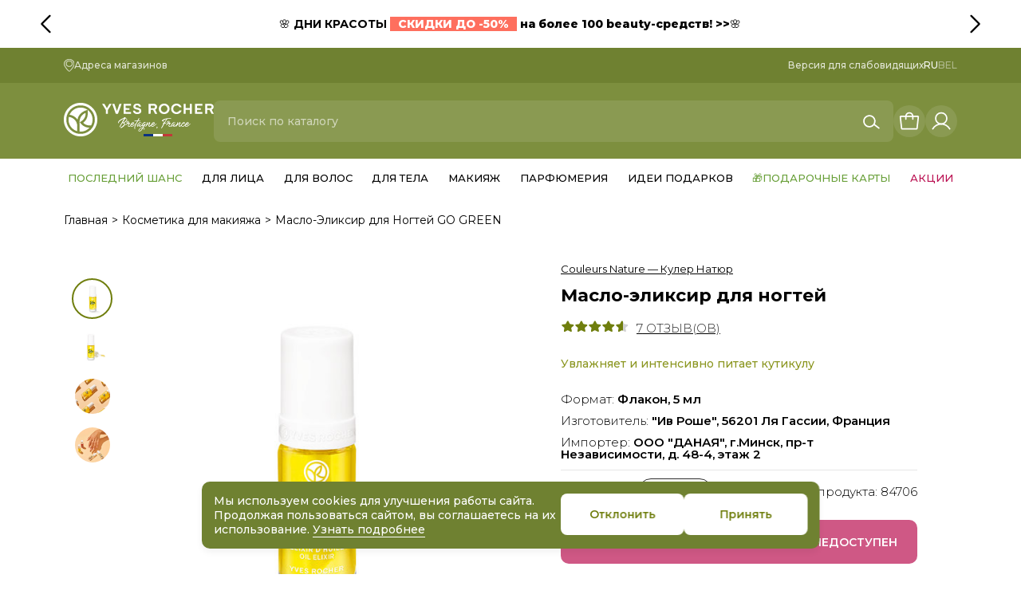

--- FILE ---
content_type: text/html; charset=utf-8
request_url: https://www.y-r.by/makiyazh/100-maslo-rastenij
body_size: 63662
content:
<!DOCTYPE html><html lang="ru"><head>
    <meta charset="utf-8">
    <title>Масло-Эликсир для Ногтей GO GREEN — купить в Минске в интернет-магазине Ив Роше</title>
    <base href="/">
    <meta name="viewport" content="width=device-width, initial-scale=1">
    <meta name="google-site-verification" content="xNB9F9OnrJskoRJ1rJfFlHa6k7vDVSKtNi37Prv5gcs">

    <meta name="apple-itunes-app" content="app-id=6473788144">

    <link rel="icon" type="image/x-icon" href="favicon.ico">

    <link rel="preconnect" href="https://fonts.googleapis.com">
    <link rel="preconnect" href="https://fonts.gstatic.com" crossorigin="">
    <style type="text/css">@font-face{font-family:'Montserrat';font-style:italic;font-weight:100;font-display:swap;src:url(https://fonts.gstatic.com/s/montserrat/v31/JTUQjIg1_i6t8kCHKm459WxRxC7m0dR9pBOi.woff2) format('woff2');unicode-range:U+0460-052F, U+1C80-1C8A, U+20B4, U+2DE0-2DFF, U+A640-A69F, U+FE2E-FE2F;}@font-face{font-family:'Montserrat';font-style:italic;font-weight:100;font-display:swap;src:url(https://fonts.gstatic.com/s/montserrat/v31/JTUQjIg1_i6t8kCHKm459WxRzS7m0dR9pBOi.woff2) format('woff2');unicode-range:U+0301, U+0400-045F, U+0490-0491, U+04B0-04B1, U+2116;}@font-face{font-family:'Montserrat';font-style:italic;font-weight:100;font-display:swap;src:url(https://fonts.gstatic.com/s/montserrat/v31/JTUQjIg1_i6t8kCHKm459WxRxi7m0dR9pBOi.woff2) format('woff2');unicode-range:U+0102-0103, U+0110-0111, U+0128-0129, U+0168-0169, U+01A0-01A1, U+01AF-01B0, U+0300-0301, U+0303-0304, U+0308-0309, U+0323, U+0329, U+1EA0-1EF9, U+20AB;}@font-face{font-family:'Montserrat';font-style:italic;font-weight:100;font-display:swap;src:url(https://fonts.gstatic.com/s/montserrat/v31/JTUQjIg1_i6t8kCHKm459WxRxy7m0dR9pBOi.woff2) format('woff2');unicode-range:U+0100-02BA, U+02BD-02C5, U+02C7-02CC, U+02CE-02D7, U+02DD-02FF, U+0304, U+0308, U+0329, U+1D00-1DBF, U+1E00-1E9F, U+1EF2-1EFF, U+2020, U+20A0-20AB, U+20AD-20C0, U+2113, U+2C60-2C7F, U+A720-A7FF;}@font-face{font-family:'Montserrat';font-style:italic;font-weight:100;font-display:swap;src:url(https://fonts.gstatic.com/s/montserrat/v31/JTUQjIg1_i6t8kCHKm459WxRyS7m0dR9pA.woff2) format('woff2');unicode-range:U+0000-00FF, U+0131, U+0152-0153, U+02BB-02BC, U+02C6, U+02DA, U+02DC, U+0304, U+0308, U+0329, U+2000-206F, U+20AC, U+2122, U+2191, U+2193, U+2212, U+2215, U+FEFF, U+FFFD;}@font-face{font-family:'Montserrat';font-style:italic;font-weight:200;font-display:swap;src:url(https://fonts.gstatic.com/s/montserrat/v31/JTUQjIg1_i6t8kCHKm459WxRxC7m0dR9pBOi.woff2) format('woff2');unicode-range:U+0460-052F, U+1C80-1C8A, U+20B4, U+2DE0-2DFF, U+A640-A69F, U+FE2E-FE2F;}@font-face{font-family:'Montserrat';font-style:italic;font-weight:200;font-display:swap;src:url(https://fonts.gstatic.com/s/montserrat/v31/JTUQjIg1_i6t8kCHKm459WxRzS7m0dR9pBOi.woff2) format('woff2');unicode-range:U+0301, U+0400-045F, U+0490-0491, U+04B0-04B1, U+2116;}@font-face{font-family:'Montserrat';font-style:italic;font-weight:200;font-display:swap;src:url(https://fonts.gstatic.com/s/montserrat/v31/JTUQjIg1_i6t8kCHKm459WxRxi7m0dR9pBOi.woff2) format('woff2');unicode-range:U+0102-0103, U+0110-0111, U+0128-0129, U+0168-0169, U+01A0-01A1, U+01AF-01B0, U+0300-0301, U+0303-0304, U+0308-0309, U+0323, U+0329, U+1EA0-1EF9, U+20AB;}@font-face{font-family:'Montserrat';font-style:italic;font-weight:200;font-display:swap;src:url(https://fonts.gstatic.com/s/montserrat/v31/JTUQjIg1_i6t8kCHKm459WxRxy7m0dR9pBOi.woff2) format('woff2');unicode-range:U+0100-02BA, U+02BD-02C5, U+02C7-02CC, U+02CE-02D7, U+02DD-02FF, U+0304, U+0308, U+0329, U+1D00-1DBF, U+1E00-1E9F, U+1EF2-1EFF, U+2020, U+20A0-20AB, U+20AD-20C0, U+2113, U+2C60-2C7F, U+A720-A7FF;}@font-face{font-family:'Montserrat';font-style:italic;font-weight:200;font-display:swap;src:url(https://fonts.gstatic.com/s/montserrat/v31/JTUQjIg1_i6t8kCHKm459WxRyS7m0dR9pA.woff2) format('woff2');unicode-range:U+0000-00FF, U+0131, U+0152-0153, U+02BB-02BC, U+02C6, U+02DA, U+02DC, U+0304, U+0308, U+0329, U+2000-206F, U+20AC, U+2122, U+2191, U+2193, U+2212, U+2215, U+FEFF, U+FFFD;}@font-face{font-family:'Montserrat';font-style:italic;font-weight:300;font-display:swap;src:url(https://fonts.gstatic.com/s/montserrat/v31/JTUQjIg1_i6t8kCHKm459WxRxC7m0dR9pBOi.woff2) format('woff2');unicode-range:U+0460-052F, U+1C80-1C8A, U+20B4, U+2DE0-2DFF, U+A640-A69F, U+FE2E-FE2F;}@font-face{font-family:'Montserrat';font-style:italic;font-weight:300;font-display:swap;src:url(https://fonts.gstatic.com/s/montserrat/v31/JTUQjIg1_i6t8kCHKm459WxRzS7m0dR9pBOi.woff2) format('woff2');unicode-range:U+0301, U+0400-045F, U+0490-0491, U+04B0-04B1, U+2116;}@font-face{font-family:'Montserrat';font-style:italic;font-weight:300;font-display:swap;src:url(https://fonts.gstatic.com/s/montserrat/v31/JTUQjIg1_i6t8kCHKm459WxRxi7m0dR9pBOi.woff2) format('woff2');unicode-range:U+0102-0103, U+0110-0111, U+0128-0129, U+0168-0169, U+01A0-01A1, U+01AF-01B0, U+0300-0301, U+0303-0304, U+0308-0309, U+0323, U+0329, U+1EA0-1EF9, U+20AB;}@font-face{font-family:'Montserrat';font-style:italic;font-weight:300;font-display:swap;src:url(https://fonts.gstatic.com/s/montserrat/v31/JTUQjIg1_i6t8kCHKm459WxRxy7m0dR9pBOi.woff2) format('woff2');unicode-range:U+0100-02BA, U+02BD-02C5, U+02C7-02CC, U+02CE-02D7, U+02DD-02FF, U+0304, U+0308, U+0329, U+1D00-1DBF, U+1E00-1E9F, U+1EF2-1EFF, U+2020, U+20A0-20AB, U+20AD-20C0, U+2113, U+2C60-2C7F, U+A720-A7FF;}@font-face{font-family:'Montserrat';font-style:italic;font-weight:300;font-display:swap;src:url(https://fonts.gstatic.com/s/montserrat/v31/JTUQjIg1_i6t8kCHKm459WxRyS7m0dR9pA.woff2) format('woff2');unicode-range:U+0000-00FF, U+0131, U+0152-0153, U+02BB-02BC, U+02C6, U+02DA, U+02DC, U+0304, U+0308, U+0329, U+2000-206F, U+20AC, U+2122, U+2191, U+2193, U+2212, U+2215, U+FEFF, U+FFFD;}@font-face{font-family:'Montserrat';font-style:italic;font-weight:400;font-display:swap;src:url(https://fonts.gstatic.com/s/montserrat/v31/JTUQjIg1_i6t8kCHKm459WxRxC7m0dR9pBOi.woff2) format('woff2');unicode-range:U+0460-052F, U+1C80-1C8A, U+20B4, U+2DE0-2DFF, U+A640-A69F, U+FE2E-FE2F;}@font-face{font-family:'Montserrat';font-style:italic;font-weight:400;font-display:swap;src:url(https://fonts.gstatic.com/s/montserrat/v31/JTUQjIg1_i6t8kCHKm459WxRzS7m0dR9pBOi.woff2) format('woff2');unicode-range:U+0301, U+0400-045F, U+0490-0491, U+04B0-04B1, U+2116;}@font-face{font-family:'Montserrat';font-style:italic;font-weight:400;font-display:swap;src:url(https://fonts.gstatic.com/s/montserrat/v31/JTUQjIg1_i6t8kCHKm459WxRxi7m0dR9pBOi.woff2) format('woff2');unicode-range:U+0102-0103, U+0110-0111, U+0128-0129, U+0168-0169, U+01A0-01A1, U+01AF-01B0, U+0300-0301, U+0303-0304, U+0308-0309, U+0323, U+0329, U+1EA0-1EF9, U+20AB;}@font-face{font-family:'Montserrat';font-style:italic;font-weight:400;font-display:swap;src:url(https://fonts.gstatic.com/s/montserrat/v31/JTUQjIg1_i6t8kCHKm459WxRxy7m0dR9pBOi.woff2) format('woff2');unicode-range:U+0100-02BA, U+02BD-02C5, U+02C7-02CC, U+02CE-02D7, U+02DD-02FF, U+0304, U+0308, U+0329, U+1D00-1DBF, U+1E00-1E9F, U+1EF2-1EFF, U+2020, U+20A0-20AB, U+20AD-20C0, U+2113, U+2C60-2C7F, U+A720-A7FF;}@font-face{font-family:'Montserrat';font-style:italic;font-weight:400;font-display:swap;src:url(https://fonts.gstatic.com/s/montserrat/v31/JTUQjIg1_i6t8kCHKm459WxRyS7m0dR9pA.woff2) format('woff2');unicode-range:U+0000-00FF, U+0131, U+0152-0153, U+02BB-02BC, U+02C6, U+02DA, U+02DC, U+0304, U+0308, U+0329, U+2000-206F, U+20AC, U+2122, U+2191, U+2193, U+2212, U+2215, U+FEFF, U+FFFD;}@font-face{font-family:'Montserrat';font-style:italic;font-weight:500;font-display:swap;src:url(https://fonts.gstatic.com/s/montserrat/v31/JTUQjIg1_i6t8kCHKm459WxRxC7m0dR9pBOi.woff2) format('woff2');unicode-range:U+0460-052F, U+1C80-1C8A, U+20B4, U+2DE0-2DFF, U+A640-A69F, U+FE2E-FE2F;}@font-face{font-family:'Montserrat';font-style:italic;font-weight:500;font-display:swap;src:url(https://fonts.gstatic.com/s/montserrat/v31/JTUQjIg1_i6t8kCHKm459WxRzS7m0dR9pBOi.woff2) format('woff2');unicode-range:U+0301, U+0400-045F, U+0490-0491, U+04B0-04B1, U+2116;}@font-face{font-family:'Montserrat';font-style:italic;font-weight:500;font-display:swap;src:url(https://fonts.gstatic.com/s/montserrat/v31/JTUQjIg1_i6t8kCHKm459WxRxi7m0dR9pBOi.woff2) format('woff2');unicode-range:U+0102-0103, U+0110-0111, U+0128-0129, U+0168-0169, U+01A0-01A1, U+01AF-01B0, U+0300-0301, U+0303-0304, U+0308-0309, U+0323, U+0329, U+1EA0-1EF9, U+20AB;}@font-face{font-family:'Montserrat';font-style:italic;font-weight:500;font-display:swap;src:url(https://fonts.gstatic.com/s/montserrat/v31/JTUQjIg1_i6t8kCHKm459WxRxy7m0dR9pBOi.woff2) format('woff2');unicode-range:U+0100-02BA, U+02BD-02C5, U+02C7-02CC, U+02CE-02D7, U+02DD-02FF, U+0304, U+0308, U+0329, U+1D00-1DBF, U+1E00-1E9F, U+1EF2-1EFF, U+2020, U+20A0-20AB, U+20AD-20C0, U+2113, U+2C60-2C7F, U+A720-A7FF;}@font-face{font-family:'Montserrat';font-style:italic;font-weight:500;font-display:swap;src:url(https://fonts.gstatic.com/s/montserrat/v31/JTUQjIg1_i6t8kCHKm459WxRyS7m0dR9pA.woff2) format('woff2');unicode-range:U+0000-00FF, U+0131, U+0152-0153, U+02BB-02BC, U+02C6, U+02DA, U+02DC, U+0304, U+0308, U+0329, U+2000-206F, U+20AC, U+2122, U+2191, U+2193, U+2212, U+2215, U+FEFF, U+FFFD;}@font-face{font-family:'Montserrat';font-style:italic;font-weight:600;font-display:swap;src:url(https://fonts.gstatic.com/s/montserrat/v31/JTUQjIg1_i6t8kCHKm459WxRxC7m0dR9pBOi.woff2) format('woff2');unicode-range:U+0460-052F, U+1C80-1C8A, U+20B4, U+2DE0-2DFF, U+A640-A69F, U+FE2E-FE2F;}@font-face{font-family:'Montserrat';font-style:italic;font-weight:600;font-display:swap;src:url(https://fonts.gstatic.com/s/montserrat/v31/JTUQjIg1_i6t8kCHKm459WxRzS7m0dR9pBOi.woff2) format('woff2');unicode-range:U+0301, U+0400-045F, U+0490-0491, U+04B0-04B1, U+2116;}@font-face{font-family:'Montserrat';font-style:italic;font-weight:600;font-display:swap;src:url(https://fonts.gstatic.com/s/montserrat/v31/JTUQjIg1_i6t8kCHKm459WxRxi7m0dR9pBOi.woff2) format('woff2');unicode-range:U+0102-0103, U+0110-0111, U+0128-0129, U+0168-0169, U+01A0-01A1, U+01AF-01B0, U+0300-0301, U+0303-0304, U+0308-0309, U+0323, U+0329, U+1EA0-1EF9, U+20AB;}@font-face{font-family:'Montserrat';font-style:italic;font-weight:600;font-display:swap;src:url(https://fonts.gstatic.com/s/montserrat/v31/JTUQjIg1_i6t8kCHKm459WxRxy7m0dR9pBOi.woff2) format('woff2');unicode-range:U+0100-02BA, U+02BD-02C5, U+02C7-02CC, U+02CE-02D7, U+02DD-02FF, U+0304, U+0308, U+0329, U+1D00-1DBF, U+1E00-1E9F, U+1EF2-1EFF, U+2020, U+20A0-20AB, U+20AD-20C0, U+2113, U+2C60-2C7F, U+A720-A7FF;}@font-face{font-family:'Montserrat';font-style:italic;font-weight:600;font-display:swap;src:url(https://fonts.gstatic.com/s/montserrat/v31/JTUQjIg1_i6t8kCHKm459WxRyS7m0dR9pA.woff2) format('woff2');unicode-range:U+0000-00FF, U+0131, U+0152-0153, U+02BB-02BC, U+02C6, U+02DA, U+02DC, U+0304, U+0308, U+0329, U+2000-206F, U+20AC, U+2122, U+2191, U+2193, U+2212, U+2215, U+FEFF, U+FFFD;}@font-face{font-family:'Montserrat';font-style:italic;font-weight:700;font-display:swap;src:url(https://fonts.gstatic.com/s/montserrat/v31/JTUQjIg1_i6t8kCHKm459WxRxC7m0dR9pBOi.woff2) format('woff2');unicode-range:U+0460-052F, U+1C80-1C8A, U+20B4, U+2DE0-2DFF, U+A640-A69F, U+FE2E-FE2F;}@font-face{font-family:'Montserrat';font-style:italic;font-weight:700;font-display:swap;src:url(https://fonts.gstatic.com/s/montserrat/v31/JTUQjIg1_i6t8kCHKm459WxRzS7m0dR9pBOi.woff2) format('woff2');unicode-range:U+0301, U+0400-045F, U+0490-0491, U+04B0-04B1, U+2116;}@font-face{font-family:'Montserrat';font-style:italic;font-weight:700;font-display:swap;src:url(https://fonts.gstatic.com/s/montserrat/v31/JTUQjIg1_i6t8kCHKm459WxRxi7m0dR9pBOi.woff2) format('woff2');unicode-range:U+0102-0103, U+0110-0111, U+0128-0129, U+0168-0169, U+01A0-01A1, U+01AF-01B0, U+0300-0301, U+0303-0304, U+0308-0309, U+0323, U+0329, U+1EA0-1EF9, U+20AB;}@font-face{font-family:'Montserrat';font-style:italic;font-weight:700;font-display:swap;src:url(https://fonts.gstatic.com/s/montserrat/v31/JTUQjIg1_i6t8kCHKm459WxRxy7m0dR9pBOi.woff2) format('woff2');unicode-range:U+0100-02BA, U+02BD-02C5, U+02C7-02CC, U+02CE-02D7, U+02DD-02FF, U+0304, U+0308, U+0329, U+1D00-1DBF, U+1E00-1E9F, U+1EF2-1EFF, U+2020, U+20A0-20AB, U+20AD-20C0, U+2113, U+2C60-2C7F, U+A720-A7FF;}@font-face{font-family:'Montserrat';font-style:italic;font-weight:700;font-display:swap;src:url(https://fonts.gstatic.com/s/montserrat/v31/JTUQjIg1_i6t8kCHKm459WxRyS7m0dR9pA.woff2) format('woff2');unicode-range:U+0000-00FF, U+0131, U+0152-0153, U+02BB-02BC, U+02C6, U+02DA, U+02DC, U+0304, U+0308, U+0329, U+2000-206F, U+20AC, U+2122, U+2191, U+2193, U+2212, U+2215, U+FEFF, U+FFFD;}@font-face{font-family:'Montserrat';font-style:italic;font-weight:800;font-display:swap;src:url(https://fonts.gstatic.com/s/montserrat/v31/JTUQjIg1_i6t8kCHKm459WxRxC7m0dR9pBOi.woff2) format('woff2');unicode-range:U+0460-052F, U+1C80-1C8A, U+20B4, U+2DE0-2DFF, U+A640-A69F, U+FE2E-FE2F;}@font-face{font-family:'Montserrat';font-style:italic;font-weight:800;font-display:swap;src:url(https://fonts.gstatic.com/s/montserrat/v31/JTUQjIg1_i6t8kCHKm459WxRzS7m0dR9pBOi.woff2) format('woff2');unicode-range:U+0301, U+0400-045F, U+0490-0491, U+04B0-04B1, U+2116;}@font-face{font-family:'Montserrat';font-style:italic;font-weight:800;font-display:swap;src:url(https://fonts.gstatic.com/s/montserrat/v31/JTUQjIg1_i6t8kCHKm459WxRxi7m0dR9pBOi.woff2) format('woff2');unicode-range:U+0102-0103, U+0110-0111, U+0128-0129, U+0168-0169, U+01A0-01A1, U+01AF-01B0, U+0300-0301, U+0303-0304, U+0308-0309, U+0323, U+0329, U+1EA0-1EF9, U+20AB;}@font-face{font-family:'Montserrat';font-style:italic;font-weight:800;font-display:swap;src:url(https://fonts.gstatic.com/s/montserrat/v31/JTUQjIg1_i6t8kCHKm459WxRxy7m0dR9pBOi.woff2) format('woff2');unicode-range:U+0100-02BA, U+02BD-02C5, U+02C7-02CC, U+02CE-02D7, U+02DD-02FF, U+0304, U+0308, U+0329, U+1D00-1DBF, U+1E00-1E9F, U+1EF2-1EFF, U+2020, U+20A0-20AB, U+20AD-20C0, U+2113, U+2C60-2C7F, U+A720-A7FF;}@font-face{font-family:'Montserrat';font-style:italic;font-weight:800;font-display:swap;src:url(https://fonts.gstatic.com/s/montserrat/v31/JTUQjIg1_i6t8kCHKm459WxRyS7m0dR9pA.woff2) format('woff2');unicode-range:U+0000-00FF, U+0131, U+0152-0153, U+02BB-02BC, U+02C6, U+02DA, U+02DC, U+0304, U+0308, U+0329, U+2000-206F, U+20AC, U+2122, U+2191, U+2193, U+2212, U+2215, U+FEFF, U+FFFD;}@font-face{font-family:'Montserrat';font-style:normal;font-weight:100;font-display:swap;src:url(https://fonts.gstatic.com/s/montserrat/v31/JTUSjIg1_i6t8kCHKm459WRhyyTh89ZNpQ.woff2) format('woff2');unicode-range:U+0460-052F, U+1C80-1C8A, U+20B4, U+2DE0-2DFF, U+A640-A69F, U+FE2E-FE2F;}@font-face{font-family:'Montserrat';font-style:normal;font-weight:100;font-display:swap;src:url(https://fonts.gstatic.com/s/montserrat/v31/JTUSjIg1_i6t8kCHKm459W1hyyTh89ZNpQ.woff2) format('woff2');unicode-range:U+0301, U+0400-045F, U+0490-0491, U+04B0-04B1, U+2116;}@font-face{font-family:'Montserrat';font-style:normal;font-weight:100;font-display:swap;src:url(https://fonts.gstatic.com/s/montserrat/v31/JTUSjIg1_i6t8kCHKm459WZhyyTh89ZNpQ.woff2) format('woff2');unicode-range:U+0102-0103, U+0110-0111, U+0128-0129, U+0168-0169, U+01A0-01A1, U+01AF-01B0, U+0300-0301, U+0303-0304, U+0308-0309, U+0323, U+0329, U+1EA0-1EF9, U+20AB;}@font-face{font-family:'Montserrat';font-style:normal;font-weight:100;font-display:swap;src:url(https://fonts.gstatic.com/s/montserrat/v31/JTUSjIg1_i6t8kCHKm459WdhyyTh89ZNpQ.woff2) format('woff2');unicode-range:U+0100-02BA, U+02BD-02C5, U+02C7-02CC, U+02CE-02D7, U+02DD-02FF, U+0304, U+0308, U+0329, U+1D00-1DBF, U+1E00-1E9F, U+1EF2-1EFF, U+2020, U+20A0-20AB, U+20AD-20C0, U+2113, U+2C60-2C7F, U+A720-A7FF;}@font-face{font-family:'Montserrat';font-style:normal;font-weight:100;font-display:swap;src:url(https://fonts.gstatic.com/s/montserrat/v31/JTUSjIg1_i6t8kCHKm459WlhyyTh89Y.woff2) format('woff2');unicode-range:U+0000-00FF, U+0131, U+0152-0153, U+02BB-02BC, U+02C6, U+02DA, U+02DC, U+0304, U+0308, U+0329, U+2000-206F, U+20AC, U+2122, U+2191, U+2193, U+2212, U+2215, U+FEFF, U+FFFD;}@font-face{font-family:'Montserrat';font-style:normal;font-weight:200;font-display:swap;src:url(https://fonts.gstatic.com/s/montserrat/v31/JTUSjIg1_i6t8kCHKm459WRhyyTh89ZNpQ.woff2) format('woff2');unicode-range:U+0460-052F, U+1C80-1C8A, U+20B4, U+2DE0-2DFF, U+A640-A69F, U+FE2E-FE2F;}@font-face{font-family:'Montserrat';font-style:normal;font-weight:200;font-display:swap;src:url(https://fonts.gstatic.com/s/montserrat/v31/JTUSjIg1_i6t8kCHKm459W1hyyTh89ZNpQ.woff2) format('woff2');unicode-range:U+0301, U+0400-045F, U+0490-0491, U+04B0-04B1, U+2116;}@font-face{font-family:'Montserrat';font-style:normal;font-weight:200;font-display:swap;src:url(https://fonts.gstatic.com/s/montserrat/v31/JTUSjIg1_i6t8kCHKm459WZhyyTh89ZNpQ.woff2) format('woff2');unicode-range:U+0102-0103, U+0110-0111, U+0128-0129, U+0168-0169, U+01A0-01A1, U+01AF-01B0, U+0300-0301, U+0303-0304, U+0308-0309, U+0323, U+0329, U+1EA0-1EF9, U+20AB;}@font-face{font-family:'Montserrat';font-style:normal;font-weight:200;font-display:swap;src:url(https://fonts.gstatic.com/s/montserrat/v31/JTUSjIg1_i6t8kCHKm459WdhyyTh89ZNpQ.woff2) format('woff2');unicode-range:U+0100-02BA, U+02BD-02C5, U+02C7-02CC, U+02CE-02D7, U+02DD-02FF, U+0304, U+0308, U+0329, U+1D00-1DBF, U+1E00-1E9F, U+1EF2-1EFF, U+2020, U+20A0-20AB, U+20AD-20C0, U+2113, U+2C60-2C7F, U+A720-A7FF;}@font-face{font-family:'Montserrat';font-style:normal;font-weight:200;font-display:swap;src:url(https://fonts.gstatic.com/s/montserrat/v31/JTUSjIg1_i6t8kCHKm459WlhyyTh89Y.woff2) format('woff2');unicode-range:U+0000-00FF, U+0131, U+0152-0153, U+02BB-02BC, U+02C6, U+02DA, U+02DC, U+0304, U+0308, U+0329, U+2000-206F, U+20AC, U+2122, U+2191, U+2193, U+2212, U+2215, U+FEFF, U+FFFD;}@font-face{font-family:'Montserrat';font-style:normal;font-weight:300;font-display:swap;src:url(https://fonts.gstatic.com/s/montserrat/v31/JTUSjIg1_i6t8kCHKm459WRhyyTh89ZNpQ.woff2) format('woff2');unicode-range:U+0460-052F, U+1C80-1C8A, U+20B4, U+2DE0-2DFF, U+A640-A69F, U+FE2E-FE2F;}@font-face{font-family:'Montserrat';font-style:normal;font-weight:300;font-display:swap;src:url(https://fonts.gstatic.com/s/montserrat/v31/JTUSjIg1_i6t8kCHKm459W1hyyTh89ZNpQ.woff2) format('woff2');unicode-range:U+0301, U+0400-045F, U+0490-0491, U+04B0-04B1, U+2116;}@font-face{font-family:'Montserrat';font-style:normal;font-weight:300;font-display:swap;src:url(https://fonts.gstatic.com/s/montserrat/v31/JTUSjIg1_i6t8kCHKm459WZhyyTh89ZNpQ.woff2) format('woff2');unicode-range:U+0102-0103, U+0110-0111, U+0128-0129, U+0168-0169, U+01A0-01A1, U+01AF-01B0, U+0300-0301, U+0303-0304, U+0308-0309, U+0323, U+0329, U+1EA0-1EF9, U+20AB;}@font-face{font-family:'Montserrat';font-style:normal;font-weight:300;font-display:swap;src:url(https://fonts.gstatic.com/s/montserrat/v31/JTUSjIg1_i6t8kCHKm459WdhyyTh89ZNpQ.woff2) format('woff2');unicode-range:U+0100-02BA, U+02BD-02C5, U+02C7-02CC, U+02CE-02D7, U+02DD-02FF, U+0304, U+0308, U+0329, U+1D00-1DBF, U+1E00-1E9F, U+1EF2-1EFF, U+2020, U+20A0-20AB, U+20AD-20C0, U+2113, U+2C60-2C7F, U+A720-A7FF;}@font-face{font-family:'Montserrat';font-style:normal;font-weight:300;font-display:swap;src:url(https://fonts.gstatic.com/s/montserrat/v31/JTUSjIg1_i6t8kCHKm459WlhyyTh89Y.woff2) format('woff2');unicode-range:U+0000-00FF, U+0131, U+0152-0153, U+02BB-02BC, U+02C6, U+02DA, U+02DC, U+0304, U+0308, U+0329, U+2000-206F, U+20AC, U+2122, U+2191, U+2193, U+2212, U+2215, U+FEFF, U+FFFD;}@font-face{font-family:'Montserrat';font-style:normal;font-weight:400;font-display:swap;src:url(https://fonts.gstatic.com/s/montserrat/v31/JTUSjIg1_i6t8kCHKm459WRhyyTh89ZNpQ.woff2) format('woff2');unicode-range:U+0460-052F, U+1C80-1C8A, U+20B4, U+2DE0-2DFF, U+A640-A69F, U+FE2E-FE2F;}@font-face{font-family:'Montserrat';font-style:normal;font-weight:400;font-display:swap;src:url(https://fonts.gstatic.com/s/montserrat/v31/JTUSjIg1_i6t8kCHKm459W1hyyTh89ZNpQ.woff2) format('woff2');unicode-range:U+0301, U+0400-045F, U+0490-0491, U+04B0-04B1, U+2116;}@font-face{font-family:'Montserrat';font-style:normal;font-weight:400;font-display:swap;src:url(https://fonts.gstatic.com/s/montserrat/v31/JTUSjIg1_i6t8kCHKm459WZhyyTh89ZNpQ.woff2) format('woff2');unicode-range:U+0102-0103, U+0110-0111, U+0128-0129, U+0168-0169, U+01A0-01A1, U+01AF-01B0, U+0300-0301, U+0303-0304, U+0308-0309, U+0323, U+0329, U+1EA0-1EF9, U+20AB;}@font-face{font-family:'Montserrat';font-style:normal;font-weight:400;font-display:swap;src:url(https://fonts.gstatic.com/s/montserrat/v31/JTUSjIg1_i6t8kCHKm459WdhyyTh89ZNpQ.woff2) format('woff2');unicode-range:U+0100-02BA, U+02BD-02C5, U+02C7-02CC, U+02CE-02D7, U+02DD-02FF, U+0304, U+0308, U+0329, U+1D00-1DBF, U+1E00-1E9F, U+1EF2-1EFF, U+2020, U+20A0-20AB, U+20AD-20C0, U+2113, U+2C60-2C7F, U+A720-A7FF;}@font-face{font-family:'Montserrat';font-style:normal;font-weight:400;font-display:swap;src:url(https://fonts.gstatic.com/s/montserrat/v31/JTUSjIg1_i6t8kCHKm459WlhyyTh89Y.woff2) format('woff2');unicode-range:U+0000-00FF, U+0131, U+0152-0153, U+02BB-02BC, U+02C6, U+02DA, U+02DC, U+0304, U+0308, U+0329, U+2000-206F, U+20AC, U+2122, U+2191, U+2193, U+2212, U+2215, U+FEFF, U+FFFD;}@font-face{font-family:'Montserrat';font-style:normal;font-weight:500;font-display:swap;src:url(https://fonts.gstatic.com/s/montserrat/v31/JTUSjIg1_i6t8kCHKm459WRhyyTh89ZNpQ.woff2) format('woff2');unicode-range:U+0460-052F, U+1C80-1C8A, U+20B4, U+2DE0-2DFF, U+A640-A69F, U+FE2E-FE2F;}@font-face{font-family:'Montserrat';font-style:normal;font-weight:500;font-display:swap;src:url(https://fonts.gstatic.com/s/montserrat/v31/JTUSjIg1_i6t8kCHKm459W1hyyTh89ZNpQ.woff2) format('woff2');unicode-range:U+0301, U+0400-045F, U+0490-0491, U+04B0-04B1, U+2116;}@font-face{font-family:'Montserrat';font-style:normal;font-weight:500;font-display:swap;src:url(https://fonts.gstatic.com/s/montserrat/v31/JTUSjIg1_i6t8kCHKm459WZhyyTh89ZNpQ.woff2) format('woff2');unicode-range:U+0102-0103, U+0110-0111, U+0128-0129, U+0168-0169, U+01A0-01A1, U+01AF-01B0, U+0300-0301, U+0303-0304, U+0308-0309, U+0323, U+0329, U+1EA0-1EF9, U+20AB;}@font-face{font-family:'Montserrat';font-style:normal;font-weight:500;font-display:swap;src:url(https://fonts.gstatic.com/s/montserrat/v31/JTUSjIg1_i6t8kCHKm459WdhyyTh89ZNpQ.woff2) format('woff2');unicode-range:U+0100-02BA, U+02BD-02C5, U+02C7-02CC, U+02CE-02D7, U+02DD-02FF, U+0304, U+0308, U+0329, U+1D00-1DBF, U+1E00-1E9F, U+1EF2-1EFF, U+2020, U+20A0-20AB, U+20AD-20C0, U+2113, U+2C60-2C7F, U+A720-A7FF;}@font-face{font-family:'Montserrat';font-style:normal;font-weight:500;font-display:swap;src:url(https://fonts.gstatic.com/s/montserrat/v31/JTUSjIg1_i6t8kCHKm459WlhyyTh89Y.woff2) format('woff2');unicode-range:U+0000-00FF, U+0131, U+0152-0153, U+02BB-02BC, U+02C6, U+02DA, U+02DC, U+0304, U+0308, U+0329, U+2000-206F, U+20AC, U+2122, U+2191, U+2193, U+2212, U+2215, U+FEFF, U+FFFD;}@font-face{font-family:'Montserrat';font-style:normal;font-weight:600;font-display:swap;src:url(https://fonts.gstatic.com/s/montserrat/v31/JTUSjIg1_i6t8kCHKm459WRhyyTh89ZNpQ.woff2) format('woff2');unicode-range:U+0460-052F, U+1C80-1C8A, U+20B4, U+2DE0-2DFF, U+A640-A69F, U+FE2E-FE2F;}@font-face{font-family:'Montserrat';font-style:normal;font-weight:600;font-display:swap;src:url(https://fonts.gstatic.com/s/montserrat/v31/JTUSjIg1_i6t8kCHKm459W1hyyTh89ZNpQ.woff2) format('woff2');unicode-range:U+0301, U+0400-045F, U+0490-0491, U+04B0-04B1, U+2116;}@font-face{font-family:'Montserrat';font-style:normal;font-weight:600;font-display:swap;src:url(https://fonts.gstatic.com/s/montserrat/v31/JTUSjIg1_i6t8kCHKm459WZhyyTh89ZNpQ.woff2) format('woff2');unicode-range:U+0102-0103, U+0110-0111, U+0128-0129, U+0168-0169, U+01A0-01A1, U+01AF-01B0, U+0300-0301, U+0303-0304, U+0308-0309, U+0323, U+0329, U+1EA0-1EF9, U+20AB;}@font-face{font-family:'Montserrat';font-style:normal;font-weight:600;font-display:swap;src:url(https://fonts.gstatic.com/s/montserrat/v31/JTUSjIg1_i6t8kCHKm459WdhyyTh89ZNpQ.woff2) format('woff2');unicode-range:U+0100-02BA, U+02BD-02C5, U+02C7-02CC, U+02CE-02D7, U+02DD-02FF, U+0304, U+0308, U+0329, U+1D00-1DBF, U+1E00-1E9F, U+1EF2-1EFF, U+2020, U+20A0-20AB, U+20AD-20C0, U+2113, U+2C60-2C7F, U+A720-A7FF;}@font-face{font-family:'Montserrat';font-style:normal;font-weight:600;font-display:swap;src:url(https://fonts.gstatic.com/s/montserrat/v31/JTUSjIg1_i6t8kCHKm459WlhyyTh89Y.woff2) format('woff2');unicode-range:U+0000-00FF, U+0131, U+0152-0153, U+02BB-02BC, U+02C6, U+02DA, U+02DC, U+0304, U+0308, U+0329, U+2000-206F, U+20AC, U+2122, U+2191, U+2193, U+2212, U+2215, U+FEFF, U+FFFD;}@font-face{font-family:'Montserrat';font-style:normal;font-weight:700;font-display:swap;src:url(https://fonts.gstatic.com/s/montserrat/v31/JTUSjIg1_i6t8kCHKm459WRhyyTh89ZNpQ.woff2) format('woff2');unicode-range:U+0460-052F, U+1C80-1C8A, U+20B4, U+2DE0-2DFF, U+A640-A69F, U+FE2E-FE2F;}@font-face{font-family:'Montserrat';font-style:normal;font-weight:700;font-display:swap;src:url(https://fonts.gstatic.com/s/montserrat/v31/JTUSjIg1_i6t8kCHKm459W1hyyTh89ZNpQ.woff2) format('woff2');unicode-range:U+0301, U+0400-045F, U+0490-0491, U+04B0-04B1, U+2116;}@font-face{font-family:'Montserrat';font-style:normal;font-weight:700;font-display:swap;src:url(https://fonts.gstatic.com/s/montserrat/v31/JTUSjIg1_i6t8kCHKm459WZhyyTh89ZNpQ.woff2) format('woff2');unicode-range:U+0102-0103, U+0110-0111, U+0128-0129, U+0168-0169, U+01A0-01A1, U+01AF-01B0, U+0300-0301, U+0303-0304, U+0308-0309, U+0323, U+0329, U+1EA0-1EF9, U+20AB;}@font-face{font-family:'Montserrat';font-style:normal;font-weight:700;font-display:swap;src:url(https://fonts.gstatic.com/s/montserrat/v31/JTUSjIg1_i6t8kCHKm459WdhyyTh89ZNpQ.woff2) format('woff2');unicode-range:U+0100-02BA, U+02BD-02C5, U+02C7-02CC, U+02CE-02D7, U+02DD-02FF, U+0304, U+0308, U+0329, U+1D00-1DBF, U+1E00-1E9F, U+1EF2-1EFF, U+2020, U+20A0-20AB, U+20AD-20C0, U+2113, U+2C60-2C7F, U+A720-A7FF;}@font-face{font-family:'Montserrat';font-style:normal;font-weight:700;font-display:swap;src:url(https://fonts.gstatic.com/s/montserrat/v31/JTUSjIg1_i6t8kCHKm459WlhyyTh89Y.woff2) format('woff2');unicode-range:U+0000-00FF, U+0131, U+0152-0153, U+02BB-02BC, U+02C6, U+02DA, U+02DC, U+0304, U+0308, U+0329, U+2000-206F, U+20AC, U+2122, U+2191, U+2193, U+2212, U+2215, U+FEFF, U+FFFD;}@font-face{font-family:'Montserrat';font-style:normal;font-weight:800;font-display:swap;src:url(https://fonts.gstatic.com/s/montserrat/v31/JTUSjIg1_i6t8kCHKm459WRhyyTh89ZNpQ.woff2) format('woff2');unicode-range:U+0460-052F, U+1C80-1C8A, U+20B4, U+2DE0-2DFF, U+A640-A69F, U+FE2E-FE2F;}@font-face{font-family:'Montserrat';font-style:normal;font-weight:800;font-display:swap;src:url(https://fonts.gstatic.com/s/montserrat/v31/JTUSjIg1_i6t8kCHKm459W1hyyTh89ZNpQ.woff2) format('woff2');unicode-range:U+0301, U+0400-045F, U+0490-0491, U+04B0-04B1, U+2116;}@font-face{font-family:'Montserrat';font-style:normal;font-weight:800;font-display:swap;src:url(https://fonts.gstatic.com/s/montserrat/v31/JTUSjIg1_i6t8kCHKm459WZhyyTh89ZNpQ.woff2) format('woff2');unicode-range:U+0102-0103, U+0110-0111, U+0128-0129, U+0168-0169, U+01A0-01A1, U+01AF-01B0, U+0300-0301, U+0303-0304, U+0308-0309, U+0323, U+0329, U+1EA0-1EF9, U+20AB;}@font-face{font-family:'Montserrat';font-style:normal;font-weight:800;font-display:swap;src:url(https://fonts.gstatic.com/s/montserrat/v31/JTUSjIg1_i6t8kCHKm459WdhyyTh89ZNpQ.woff2) format('woff2');unicode-range:U+0100-02BA, U+02BD-02C5, U+02C7-02CC, U+02CE-02D7, U+02DD-02FF, U+0304, U+0308, U+0329, U+1D00-1DBF, U+1E00-1E9F, U+1EF2-1EFF, U+2020, U+20A0-20AB, U+20AD-20C0, U+2113, U+2C60-2C7F, U+A720-A7FF;}@font-face{font-family:'Montserrat';font-style:normal;font-weight:800;font-display:swap;src:url(https://fonts.gstatic.com/s/montserrat/v31/JTUSjIg1_i6t8kCHKm459WlhyyTh89Y.woff2) format('woff2');unicode-range:U+0000-00FF, U+0131, U+0152-0153, U+02BB-02BC, U+02C6, U+02DA, U+02DC, U+0304, U+0308, U+0329, U+2000-206F, U+20AC, U+2122, U+2191, U+2193, U+2212, U+2215, U+FEFF, U+FFFD;}</style>

    <script src="env.js"></script>
  <link rel="stylesheet" href="styles.c04b25ae26476cbd19b7.css"><meta property="og:title" content="Масло-Эликсир для Ногтей GO GREEN — купить в Минске в интернет-магазине Ив Роше"><meta name="description" content="Масло-Эликсир для Ногтей GO GREEN  — заказать в официальном интернет-магазине косметики и парфюмерии Yves Rocher ✓ Удобный каталог с ценами ✓ Скидки и акции ✓ Наличный и безналичный расчет! ✓ Доставка по Минску и всей Беларуси!"><meta property="og:description" content="Масло-Эликсир для Ногтей GO GREEN  — заказать в официальном интернет-магазине косметики и парфюмерии Yves Rocher ✓ Удобный каталог с ценами ✓ Скидки и акции ✓ Наличный и безналичный расчет! ✓ Доставка по Минску и всей Беларуси!"><meta property="og:type" content="website"><meta property="og:site_name" content="y-r.by"><meta property="og:locale" content="ru"><meta property="og:locale:alternate" content="be"><meta property="og:url" content=""><style ng-transition="serverApp">[_nghost-sc67]{display:flex;flex:1;flex-direction:column}</style><meta name="robots"><link rel="preconnect" href="https://api.y-r.by/api/v1"><style ng-transition="serverApp">.cookie-container[_ngcontent-sc66]{position:fixed;bottom:0;left:50%;z-index:1042;width:100%;max-width:775px;transform:translateX(-50%) translateY(-2em)}@media (max-width: 599px){.cookie-container[_ngcontent-sc66]{width:calc(100% - 20px)}}.cookie-wrapper[_ngcontent-sc66]{display:flex;padding:1.5rem;background-color:#6f8131;border-radius:10px;box-shadow:0 4px 8px 0 #0000000f;grid-gap:1.6em;gap:1.6em}@media (max-width: 599px){.cookie-wrapper[_ngcontent-sc66]{flex-direction:column}}.cookie-message-text[_ngcontent-sc66]{font-size:1.4rem;line-height:1.3;font-weight:500;text-align:left;color:#fff}.cookie-message-text[_ngcontent-sc66]     a{border-bottom:1px solid #fff}.cookie-actions[_ngcontent-sc66]{display:flex;grid-gap:1rem;gap:1rem}.cookie-actions-button[_ngcontent-sc66]{display:flex;justify-content:center;align-items:center;width:155px;height:52px;padding:16px;background-color:#fff;border-radius:8px;border-radius:.8rem;transition:background .3s}.cookie-actions-button[_ngcontent-sc66]   span[_ngcontent-sc66]{font-size:14px;font-weight:600;text-align:center;color:#6f7e0d}</style><style ng-transition="serverApp">[_nghost-sc172]{display:flex;flex:1;flex-direction:column}  .shell-outlet+*{display:flex;flex:1;flex-direction:column}main[_ngcontent-sc172]{display:flex;flex:1;flex-direction:column}app-footer[_ngcontent-sc172]{margin-top:auto}</style><style ng-transition="serverApp">.container-shop-reviews[_ngcontent-sc165]{max-width:none;padding:0}.container.promo-action[_ngcontent-sc165]{max-width:144rem;padding:0}.container.loyalty-program-rules-routing[_ngcontent-sc165]{max-width:100%;padding:0}.container.loyalty-program-rules-routing[_ngcontent-sc165]   .page-container[_ngcontent-sc165], .container.loyalty-program-rules-routing[_ngcontent-sc165]   app-breadcrumbs[_ngcontent-sc165]{max-width:114rem;margin:0 auto;padding:0 1rem}@media (max-width: 1199px){.page-container[_ngcontent-sc165]{margin-bottom:2rem;padding:0 2rem}}@media (max-width: 599px){.page-container[_ngcontent-sc165]{padding:0}}p[_ngcontent-sc165]{display:flex;justify-content:center;margin:2rem 0}app-breadcrumbs[_ngcontent-sc165]{display:block;margin-bottom:2rem}.goods-tabs[_ngcontent-sc165]{display:flex}.goods-tabs[_ngcontent-sc165]   .active-tab[_ngcontent-sc165]{position:relative;border-bottom:.1rem solid #e6e6e6}.goods-tabs[_ngcontent-sc165]   .active-tab[_ngcontent-sc165]:after, .goods-tabs[_ngcontent-sc165]   .active-tab[_ngcontent-sc165]:before{content:"";position:absolute;right:50%;width:0;height:0;border:solid #0000;opacity:1;pointer-events:none}.goods-tabs[_ngcontent-sc165]   .active-tab[_ngcontent-sc165]:after{content:"";bottom:-.1rem;margin-right:-1.2rem;border-width:1.2rem;border-bottom-color:#fff}.goods-tabs[_ngcontent-sc165]   .active-tab[_ngcontent-sc165]:before{bottom:0;margin-right:-1.3rem;border-width:1.3rem;border-bottom-color:#e6e6e6}.goods-tabs[_ngcontent-sc165]   .tab[_ngcontent-sc165]{display:flex;justify-content:center;align-items:center;width:33%;padding:1.5rem 1rem}.goods-tabs[_ngcontent-sc165]   .tab[_ngcontent-sc165]   a[_ngcontent-sc165]{width:100%;padding:1rem;font-size:1.5rem;text-align:center;color:#000;text-transform:uppercase;text-decoration:none;cursor:pointer}@media (max-width: 599px){.goods-tabs[_ngcontent-sc165]   .tab[_ngcontent-sc165]   a[_ngcontent-sc165]{padding:1rem .1rem;font-size:1rem}}.goods-tabs[_ngcontent-sc165]   .tab[_ngcontent-sc165]   .active-tab-link[_ngcontent-sc165]{font-weight:700;border-bottom:.1rem solid #6f7e0d}</style><style ng-transition="serverApp">[_nghost-sc168]{position:sticky;top:0;z-index:50}.header[_ngcontent-sc168]{background-color:#6f7e0d}.header.hide[_ngcontent-sc168]{margin-bottom:6rem}.header[_ngcontent-sc168]   .container[_ngcontent-sc168]{display:flex;flex-direction:column}@media (max-width: 1199px){.header[_ngcontent-sc168]   .container[_ngcontent-sc168]{padding:0 2rem}}.header[_ngcontent-sc168]   .header-wrapper[_ngcontent-sc168]{width:100%;max-width:114rem;margin:0 auto;padding:0 1rem}.header[_ngcontent-sc168]   .header-top[_ngcontent-sc168]{background:#6f8131}.header[_ngcontent-sc168]   .header-bottom[_ngcontent-sc168]{background:#7d8f3e}.header[_ngcontent-sc168]   .header-top-content[_ngcontent-sc168]{display:flex;justify-content:space-between;align-items:center;padding-top:1rem;padding-bottom:1rem;font-size:1.2rem;line-height:2;font-weight:500;color:#fffc}@media (max-width: 599px){.header[_ngcontent-sc168]   .header-top-content[_ngcontent-sc168]{display:none}}@media (max-width: 799px){.header[_ngcontent-sc168]   .header-top-content[_ngcontent-sc168]   .dark-switch[_ngcontent-sc168]{display:none}}.header[_ngcontent-sc168]   .header-top-content[_ngcontent-sc168]   .shop-link[_ngcontent-sc168]{display:flex;align-items:center;grid-column-gap:.4rem;column-gap:.4rem;transition:all .2s}.header[_ngcontent-sc168]   .header-top-content[_ngcontent-sc168]   .shop-link[_ngcontent-sc168]   .shop-link-icon[_ngcontent-sc168]{opacity:.8}.header[_ngcontent-sc168]   .header-top-content[_ngcontent-sc168]   .shop-link[_ngcontent-sc168]:hover{color:#fff}.header[_ngcontent-sc168]   .header-top-content[_ngcontent-sc168]   .shop-link[_ngcontent-sc168]:hover   .shop-link-icon[_ngcontent-sc168]{opacity:1}.header[_ngcontent-sc168]   .header-top-content[_ngcontent-sc168]   .view-versions-container[_ngcontent-sc168]{display:flex;margin-left:auto;grid-column-gap:2.8rem;column-gap:2.8rem}.header[_ngcontent-sc168]   .header-top-content[_ngcontent-sc168]   .view-versions-container[_ngcontent-sc168]   button[_ngcontent-sc168]{transition:all .2s}.header[_ngcontent-sc168]   .header-top-content[_ngcontent-sc168]   .view-versions-container[_ngcontent-sc168]   button[_ngcontent-sc168]:hover{color:#fff}.header[_ngcontent-sc168]   .header-top-content[_ngcontent-sc168]   .view-versions-container[_ngcontent-sc168]   .langauge-buttons[_ngcontent-sc168]{display:flex;grid-column-gap:1.2rem;column-gap:1.2rem}.header[_ngcontent-sc168]   .header-top-content[_ngcontent-sc168]   .view-versions-container[_ngcontent-sc168]   .langauge-button[_ngcontent-sc168]{opacity:.56}.header[_ngcontent-sc168]   .header-top-content[_ngcontent-sc168]   .view-versions-container[_ngcontent-sc168]   .langauge-button[_ngcontent-sc168]:hover{opacity:1}.header[_ngcontent-sc168]   .header-top-content[_ngcontent-sc168]   .view-versions-container[_ngcontent-sc168]   .langauge-button.active[_ngcontent-sc168]{color:#fff;opacity:1}.header[_ngcontent-sc168]   .header-bottom-content[_ngcontent-sc168]{display:flex;align-items:center;height:9.5rem;min-height:6rem;grid-column-gap:4.4rem;column-gap:4.4rem}@media (max-width: 599px){.header[_ngcontent-sc168]   .header-bottom-content[_ngcontent-sc168]{height:6.6rem;grid-column-gap:1rem;column-gap:1rem}}.header[_ngcontent-sc168]   .header-bottom-content[_ngcontent-sc168]   .logo-image[_ngcontent-sc168]{width:18.8rem;display:flex;justify-content:center;align-items:center}@media (max-width: 599px){.header[_ngcontent-sc168]   .header-bottom-content[_ngcontent-sc168]   .logo-image[_ngcontent-sc168]{width:4.4rem;height:4.4rem}}.header[_ngcontent-sc168]   .header-bottom-content[_ngcontent-sc168]   .dark-switch[_ngcontent-sc168]{display:none}@media (max-width: 799px){.header[_ngcontent-sc168]   .header-bottom-content[_ngcontent-sc168]   .dark-switch[_ngcontent-sc168]{display:flex}.header[_ngcontent-sc168]   .header-bottom-content[_ngcontent-sc168]   .dark-switch__text[_ngcontent-sc168]{display:none}}.header[_ngcontent-sc168]   .header-bottom-content[_ngcontent-sc168]   .mob-menu[_ngcontent-sc168]   .dark-switch[_ngcontent-sc168]{display:flex}.header[_ngcontent-sc168]   .header-bottom-content[_ngcontent-sc168]   .mob-menu[_ngcontent-sc168]   .dark-switch__text[_ngcontent-sc168]{color:#e0e0e0;display:flex}@media (max-width: 599px){.header[_ngcontent-sc168]   .header-bottom-content[_ngcontent-sc168]   .mob-menu[_ngcontent-sc168]   .dark-switch__text[_ngcontent-sc168]{display:none}}.header[_ngcontent-sc168]   .header-bottom-content[_ngcontent-sc168]   .search[_ngcontent-sc168]{position:relative;display:flex;flex:1 0 auto;justify-content:space-between;align-items:center;box-sizing:border-box;padding:1.1rem 1.6rem;font-size:1.4rem;line-height:2;font-weight:500;color:#fff;background:#ffffff1a;border:1px solid #0000;border-radius:.8rem;grid-gap:1rem;gap:1rem}@media (max-width: 799px){.header[_ngcontent-sc168]   .header-bottom-content[_ngcontent-sc168]   .search[_ngcontent-sc168]{display:none}}.header[_ngcontent-sc168]   .header-bottom-content[_ngcontent-sc168]   .search[_ngcontent-sc168]:focus-within{border:1px solid #fff6}.header[_ngcontent-sc168]   .header-bottom-content[_ngcontent-sc168]   .search[_ngcontent-sc168]   input[_ngcontent-sc168]{flex:1 0 auto;color:#fff;outline:0}.header[_ngcontent-sc168]   .header-bottom-content[_ngcontent-sc168]   .search[_ngcontent-sc168]   input[_ngcontent-sc168]::placeholder{color:#fff9}.header[_ngcontent-sc168]   .header-bottom-content[_ngcontent-sc168]   .search[_ngcontent-sc168]   input[_ngcontent-sc168]:input-placeholder{color:#fff9}.header[_ngcontent-sc168]   .header-bottom-content[_ngcontent-sc168]   .search[_ngcontent-sc168]   input[_ngcontent-sc168]:placeholder{color:#fff9}.header[_ngcontent-sc168]   .header-bottom-content[_ngcontent-sc168]   .search[_ngcontent-sc168]   input[_ngcontent-sc168]   [_ngcontent-sc168]:input-placeholder{color:#fff9}.header[_ngcontent-sc168]   .header-bottom-content[_ngcontent-sc168]   .search[_ngcontent-sc168]   input[_ngcontent-sc168]:focus{outline:0}.header[_ngcontent-sc168]   .header-bottom-content[_ngcontent-sc168]   .search[_ngcontent-sc168]   .search-btn[_ngcontent-sc168]{width:2.4rem;height:2.4rem;background-image:url(/assets/img/search-icon.svg);background-repeat:no-repeat;background-position:50%;background-size:2.4rem 2.4rem;cursor:pointer}.header[_ngcontent-sc168]   .header-bottom-content[_ngcontent-sc168]   .search[_ngcontent-sc168]   .clear-btn[_ngcontent-sc168]{position:relative;width:2.4rem;height:2.4rem;background-color:#fff;border-radius:50%}.header[_ngcontent-sc168]   .header-bottom-content[_ngcontent-sc168]   .search[_ngcontent-sc168]   .clear-btn[_ngcontent-sc168]:hover{opacity:1}.header[_ngcontent-sc168]   .header-bottom-content[_ngcontent-sc168]   .search[_ngcontent-sc168]   .clear-btn[_ngcontent-sc168]:after, .header[_ngcontent-sc168]   .header-bottom-content[_ngcontent-sc168]   .search[_ngcontent-sc168]   .clear-btn[_ngcontent-sc168]:before{content:"";position:absolute;top:.4rem;left:1.1rem;width:.2rem;height:1.6rem;background-color:#7d8f3e}.header[_ngcontent-sc168]   .header-bottom-content[_ngcontent-sc168]   .search[_ngcontent-sc168]   .clear-btn[_ngcontent-sc168]:before{transform:rotate(45deg)}.header[_ngcontent-sc168]   .header-bottom-content[_ngcontent-sc168]   .search[_ngcontent-sc168]   .clear-btn[_ngcontent-sc168]:after{transform:rotate(-45deg)}.header[_ngcontent-sc168]   .header-bottom-content[_ngcontent-sc168]   .mob-search[_ngcontent-sc168]   .mob-search-row[_ngcontent-sc168]{position:fixed;top:0;left:0;z-index:20;display:flex;justify-content:center;width:100%;padding:0 2rem;background-color:#fff}.header[_ngcontent-sc168]   .header-bottom-content[_ngcontent-sc168]   .mob-search[_ngcontent-sc168]   .mob-search-row[_ngcontent-sc168]   button[_ngcontent-sc168]:first-of-type{width:3rem;height:auto;padding:1rem 0 1rem 3rem;background-image:url(/assets/img/mob-search-close-btn.svg);background-repeat:no-repeat;background-position:50% 50%;background-size:auto 2rem}.header[_ngcontent-sc168]   .header-bottom-content[_ngcontent-sc168]   .mob-search[_ngcontent-sc168]   .mob-search-row[_ngcontent-sc168]   button[_ngcontent-sc168]:last-of-type{width:2.4rem;height:auto;padding:1rem 1rem 1rem 3rem;background-image:url(/assets/img/mob-search-btn.svg);background-repeat:no-repeat;background-position:50% 50%;background-size:auto 1.8rem}.header[_ngcontent-sc168]   .header-bottom-content[_ngcontent-sc168]   .mob-search[_ngcontent-sc168]   .mob-search-row[_ngcontent-sc168]   input[_ngcontent-sc168]{position:relative;width:100%;height:6.6rem;outline:0}.header[_ngcontent-sc168]   .header-bottom-content[_ngcontent-sc168]   .mob-search[_ngcontent-sc168]   .mob-search-overlay[_ngcontent-sc168]{position:fixed;top:6.6rem;right:0;bottom:0;left:0;z-index:10;width:100vw;height:100vh;background-color:#64646499}.header[_ngcontent-sc168]   .header-bottom-content[_ngcontent-sc168]   .mob-search-menu[_ngcontent-sc168]{display:none}.header[_ngcontent-sc168]   .header-bottom-content[_ngcontent-sc168]   .mob-menu-canvas-banners[_ngcontent-sc168]{position:fixed;top:6.6rem;left:0;z-index:7;display:flex;flex-direction:column;width:100%;height:100%;padding-bottom:20rem;overflow-y:scroll;background-color:#fff;transform:translateX(100%);opacity:0;transition:transform .5s,opacity .5s}.header[_ngcontent-sc168]   .header-bottom-content[_ngcontent-sc168]   .mob-menu-canvas-banners.move-canvas[_ngcontent-sc168]{transform:translateX(0);opacity:1}.header[_ngcontent-sc168]   .header-bottom-content[_ngcontent-sc168]   .mob-menu-canvas-banners[_ngcontent-sc168]::-webkit-scrollbar{width:.5rem;background-color:#e0e0e0}.header[_ngcontent-sc168]   .header-bottom-content[_ngcontent-sc168]   .mob-menu-canvas-banners[_ngcontent-sc168]::-webkit-scrollbar-thumb{background:#6f7e0d}.header[_ngcontent-sc168]   .header-bottom-content[_ngcontent-sc168]   .mob-menu-canvas-banners[_ngcontent-sc168]::-webkit-scrollbar-track{background-color:#e0e0e0}.icons[_ngcontent-sc168]{display:flex}@media (max-width: 999px){.icons[_ngcontent-sc168]{margin-left:auto}}.icons[_ngcontent-sc168]   .icons-list[_ngcontent-sc168]{display:flex;align-items:center;grid-column-gap:2rem;column-gap:2rem}@media (max-width: 599px){.icons[_ngcontent-sc168]   .icons-list[_ngcontent-sc168]{grid-column-gap:1rem;column-gap:1rem}}.icons[_ngcontent-sc168]   .icons-list[_ngcontent-sc168]   .icon[_ngcontent-sc168]{width:4rem;height:4rem;background:#ffffff1a;border-radius:50%;cursor:pointer}.icons[_ngcontent-sc168]   .icons-list[_ngcontent-sc168]   .icon[_ngcontent-sc168], .icons[_ngcontent-sc168]   .icons-list[_ngcontent-sc168]   .icon[_ngcontent-sc168]   a[_ngcontent-sc168]{display:flex;justify-content:center;align-items:center}.icons[_ngcontent-sc168]   .icons-list[_ngcontent-sc168]   .icon[_ngcontent-sc168]   img[_ngcontent-sc168]{width:2.8rem;height:2.8rem}.icons[_ngcontent-sc168]   .icons-list[_ngcontent-sc168]   .icon[_ngcontent-sc168]   .notification-quantity[_ngcontent-sc168], .icons[_ngcontent-sc168]   .icons-list[_ngcontent-sc168]   .icon[_ngcontent-sc168]   .product-quantity[_ngcontent-sc168]{position:absolute;top:-.5rem;right:-1rem;display:flex;justify-content:center;align-items:center;width:2rem;height:2rem;font-size:1.3rem;font-weight:700;text-align:center;color:#ba1051;background-color:#fff;border-radius:50%;font-variant-numeric:tabular-nums}.icons[_ngcontent-sc168]   .icons-list[_ngcontent-sc168]   .icon.basket-icon[_ngcontent-sc168], .icons[_ngcontent-sc168]   .icons-list[_ngcontent-sc168]   .icon.favourite-products-icon[_ngcontent-sc168], .icons[_ngcontent-sc168]   .icons-list[_ngcontent-sc168]   .icon.login-icon[_ngcontent-sc168]{position:relative}.icons[_ngcontent-sc168]   .icons-list[_ngcontent-sc168]   .icon.mob-burger[_ngcontent-sc168]{display:none}@media (max-width: 999px){.icons[_ngcontent-sc168]   .icons-list[_ngcontent-sc168]   .icon.mob-burger[_ngcontent-sc168]{display:flex}}.icons[_ngcontent-sc168]   .icons-list[_ngcontent-sc168]   .icon.mob-search-btn[_ngcontent-sc168]{display:none}@media (max-width: 799px){.icons[_ngcontent-sc168]   .icons-list[_ngcontent-sc168]   .icon.mob-search-btn[_ngcontent-sc168]{display:flex}}.icons[_ngcontent-sc168]   .icons-list[_ngcontent-sc168]   .icon.mob-search-btn[_ngcontent-sc168]   button[_ngcontent-sc168]{width:2.8rem;height:2.8rem;background-image:url(/assets/img/search-icon.svg);background-repeat:no-repeat;background-position:50%;background-size:2.8rem 2.8rem}.mob-search[_ngcontent-sc168]:focus-within   .mob-search-menu[_ngcontent-sc168]{position:fixed;top:6.9rem;right:0;bottom:0;left:0;z-index:3;display:flex;flex-direction:column;width:100vw;height:100vh;padding:0 2rem;background-color:#fff}.mob-search[_ngcontent-sc168]:focus-within   .mob-search-menu[_ngcontent-sc168]   .mob-search-menu-list[_ngcontent-sc168]{display:flex}.mob-search[_ngcontent-sc168]:focus-within   .mob-search-menu[_ngcontent-sc168]   .mob-search-menu-list[_ngcontent-sc168]   li[_ngcontent-sc168]{margin-right:1.2rem;margin-bottom:1rem;padding:.5rem 1rem;background-color:#f7f7f7;border-radius:10rem}.mob-search[_ngcontent-sc168]:focus-within   .mob-search-menu[_ngcontent-sc168]   .mob-search-menu-list[_ngcontent-sc168]   li[_ngcontent-sc168]   a[_ngcontent-sc168]{font-size:1.2rem;line-height:1.2;font-weight:300;vertical-align:middle;text-transform:lowercase}.mob-search[_ngcontent-sc168]:focus-within   .mob-search-menu[_ngcontent-sc168]   dt[_ngcontent-sc168]{padding:1.8rem 0 1rem;font-size:1.7rem;font-weight:500;text-transform:uppercase}.mob-search[_ngcontent-sc168]:focus-within   .mob-search-menu[_ngcontent-sc168]   dd[_ngcontent-sc168]   li[_ngcontent-sc168]{padding:1rem 0}.mob-search[_ngcontent-sc168]:focus-within   .mob-search-menu[_ngcontent-sc168]   dd[_ngcontent-sc168]   li[_ngcontent-sc168]   a[_ngcontent-sc168]{font-size:1.6rem;font-weight:300}.mob-search[_ngcontent-sc168]:focus-within   .mob-search-menu[_ngcontent-sc168]   .category-list[_ngcontent-sc168]   li[_ngcontent-sc168]   a[_ngcontent-sc168]{text-transform:capitalize}.mob-search[_ngcontent-sc168]:focus-within   .mob-search-menu[_ngcontent-sc168]   .often-looking-for-list[_ngcontent-sc168]   li[_ngcontent-sc168]   a[_ngcontent-sc168]{text-transform:lowercase}.mob-menu[_ngcontent-sc168]{position:fixed;top:0;left:0;z-index:5;display:flex;flex-direction:column;width:100vw;height:100svh;overflow-y:scroll;background-color:#fff}.mob-menu[_ngcontent-sc168]   header[_ngcontent-sc168]{display:flex;align-items:center;grid-gap:10px;gap:10px;width:100%;min-height:6.6rem;padding:0 1rem;background:#7d8f3e}.mob-menu[_ngcontent-sc168]   header[_ngcontent-sc168]   .mob-menu-logo[_ngcontent-sc168]{width:4.4rem;height:4.4rem}.mob-menu[_ngcontent-sc168]   header[_ngcontent-sc168]   .mob-menu-logo[_ngcontent-sc168]   img[_ngcontent-sc168]{height:100%;object-fit:cover}.mob-menu[_ngcontent-sc168]   header[_ngcontent-sc168]   .close-btn[_ngcontent-sc168]{position:relative;width:4.2rem;height:4.2rem;margin-left:auto;background-color:#fff;border-radius:50%}.mob-menu[_ngcontent-sc168]   header[_ngcontent-sc168]   .close-btn[_ngcontent-sc168]:hover{opacity:1}.mob-menu[_ngcontent-sc168]   header[_ngcontent-sc168]   .close-btn[_ngcontent-sc168]:after, .mob-menu[_ngcontent-sc168]   header[_ngcontent-sc168]   .close-btn[_ngcontent-sc168]:before{content:"";position:absolute;top:1.3rem;left:2rem;width:.2rem;height:1.8rem;background-color:#7d8f3e}.mob-menu[_ngcontent-sc168]   header[_ngcontent-sc168]   .close-btn[_ngcontent-sc168]:before{transform:rotate(45deg)}.mob-menu[_ngcontent-sc168]   header[_ngcontent-sc168]   .close-btn[_ngcontent-sc168]:after{transform:rotate(-45deg)}.mob-menu[_ngcontent-sc168]   .authorization[_ngcontent-sc168]{display:flex;flex-direction:column;justify-content:center;align-items:flex-start;align-self:center;width:89.33%;min-height:7.3rem;margin:1.2rem 0;padding:1.2rem 1.6rem;background-color:#f3f4e8;border-radius:.8rem}.mob-menu[_ngcontent-sc168]   .authorization[_ngcontent-sc168]   .heading[_ngcontent-sc168]{margin:0 0 .2rem;font-weight:700}.mob-menu[_ngcontent-sc168]   .authorization[_ngcontent-sc168]   .greetings-text[_ngcontent-sc168]{margin:0 0 .5rem;font-size:1.2rem}.mob-menu[_ngcontent-sc168]   .authorization[_ngcontent-sc168]   button[_ngcontent-sc168]{font-size:1.2rem;font-weight:300;text-transform:uppercase;text-decoration:underline}.mob-menu[_ngcontent-sc168]   .categories[_ngcontent-sc168]{padding:0 2rem}.mob-menu[_ngcontent-sc168]   .categories[_ngcontent-sc168]   li[_ngcontent-sc168]{padding:1.6rem .4rem;font-size:1.4rem;text-transform:uppercase}.mob-menu[_ngcontent-sc168]   .categories[_ngcontent-sc168]   li[_ngcontent-sc168]:not(:last-child){border-bottom:.1rem solid #2d2d2d80}.mob-menu[_ngcontent-sc168]   .mob-header-top-content[_ngcontent-sc168]{display:flex;flex-direction:column;margin-top:auto;padding:1.2rem 2rem;font-size:1.2rem;line-height:2;font-weight:500;color:#6f7e0d;grid-row-gap:1rem;row-gap:1rem}.mob-menu[_ngcontent-sc168]   .mob-header-top-content[_ngcontent-sc168]   .shop-link[_ngcontent-sc168]{display:flex;align-items:center;width:max-content;grid-column-gap:.4rem;column-gap:.4rem;transition:all .2s}.mob-menu[_ngcontent-sc168]   .mob-header-top-content[_ngcontent-sc168]   .shop-link[_ngcontent-sc168]   .shop-link-icon[_ngcontent-sc168]{opacity:1}.mob-menu[_ngcontent-sc168]   .mob-header-top-content[_ngcontent-sc168]   .view-versions-container[_ngcontent-sc168]{display:flex;justify-content:space-between;grid-column-gap:2rem;column-gap:2rem}.mob-menu[_ngcontent-sc168]   .mob-header-top-content[_ngcontent-sc168]   .view-versions-container[_ngcontent-sc168]   button[_ngcontent-sc168]{transition:all .2s}.mob-menu[_ngcontent-sc168]   .mob-header-top-content[_ngcontent-sc168]   .view-versions-container[_ngcontent-sc168]   .langauge-buttons[_ngcontent-sc168]{display:flex;grid-column-gap:1.2rem;column-gap:1.2rem}.mob-menu[_ngcontent-sc168]   .mob-header-top-content[_ngcontent-sc168]   .view-versions-container[_ngcontent-sc168]   .langauge-button[_ngcontent-sc168]{opacity:.56;transition:all .2s}.mob-menu[_ngcontent-sc168]   .mob-header-top-content[_ngcontent-sc168]   .view-versions-container[_ngcontent-sc168]   .langauge-button.active[_ngcontent-sc168]{opacity:1}.mob-menu-canvas[_ngcontent-sc168]{position:fixed;top:6.6rem;left:0;z-index:6;display:flex;flex-direction:column;width:100%;height:calc(100% - 6.6rem);overflow-y:scroll;background-color:#fff;transform:translateX(100%);opacity:0;transition:transform .5s,opacity .5s}.mob-menu-canvas.move-canvas[_ngcontent-sc168]{transform:translateX(0);opacity:1}.mob-menu-canvas[_ngcontent-sc168]   .canvas-header[_ngcontent-sc168]{display:flex;flex-shrink:0;align-items:flex-start;width:100%;padding:1.8rem 1.5rem 1.6rem;border-bottom:.1rem solid #ccc}.mob-menu-canvas[_ngcontent-sc168]   .canvas-header[_ngcontent-sc168]   button[_ngcontent-sc168]{position:relative;width:1rem;height:1.6rem;margin-top:.4rem}.mob-menu-canvas[_ngcontent-sc168]   .canvas-header[_ngcontent-sc168]   button[_ngcontent-sc168]:before{content:"";position:absolute;top:0;bottom:0;width:1rem;height:1.2rem;border-top:.2rem solid #000;transform:rotate(-45deg)}.mob-menu-canvas[_ngcontent-sc168]   .canvas-header[_ngcontent-sc168]   button[_ngcontent-sc168]:after{content:"";position:absolute;top:0;bottom:0;width:1rem;height:1.2rem;border-bottom:.2rem solid #000;transform:rotate(45deg)}.mob-menu-canvas[_ngcontent-sc168]   .canvas-header[_ngcontent-sc168]   .category-title-and-link[_ngcontent-sc168]{display:flex;flex-direction:column;margin-left:1rem}.mob-menu-canvas[_ngcontent-sc168]   .canvas-header[_ngcontent-sc168]   .category-title-and-link[_ngcontent-sc168]   p[_ngcontent-sc168]{margin-bottom:1.6rem;font-size:2rem;font-weight:600;text-transform:uppercase}.mob-menu-canvas[_ngcontent-sc168]   .canvas-header[_ngcontent-sc168]   .category-title-and-link[_ngcontent-sc168]   a[_ngcontent-sc168]{font-size:1.2rem;text-transform:uppercase;text-decoration:underline}.mob-menu-canvas[_ngcontent-sc168]   .active-tab[_ngcontent-sc168]{font-weight:700}.mob-menu-canvas[_ngcontent-sc168]   .special-offers[_ngcontent-sc168]{display:flex;flex-shrink:0;padding:2.6rem 1.8rem 1rem}.mob-menu-canvas[_ngcontent-sc168]   .special-offers[_ngcontent-sc168]   .special-offer-banner[_ngcontent-sc168]{position:relative;width:48%;margin-right:.5rem}.mob-menu-canvas[_ngcontent-sc168]   .special-offers[_ngcontent-sc168]   .special-offer-banner[_ngcontent-sc168]   .img-wrapper[_ngcontent-sc168]{display:flex;justify-content:center;width:100%;height:100%}.mob-menu-canvas[_ngcontent-sc168]   .special-offers[_ngcontent-sc168]   .special-offer-banner[_ngcontent-sc168]   .img-wrapper[_ngcontent-sc168]   img[_ngcontent-sc168]{width:100%;height:20rem;border-radius:.8rem;object-fit:cover}@media (max-width: 599px){.mob-menu-canvas[_ngcontent-sc168]   .special-offers[_ngcontent-sc168]   .special-offer-banner[_ngcontent-sc168]   .img-wrapper[_ngcontent-sc168]   img[_ngcontent-sc168]{height:16rem}}@media (max-width: 399px){.mob-menu-canvas[_ngcontent-sc168]   .special-offers[_ngcontent-sc168]   .special-offer-banner[_ngcontent-sc168]   .img-wrapper[_ngcontent-sc168]   img[_ngcontent-sc168]{height:14rem}}.mob-menu-canvas[_ngcontent-sc168]   .special-offers[_ngcontent-sc168]   .special-offer-banner[_ngcontent-sc168]   p[_ngcontent-sc168]{position:absolute;bottom:0;left:0;width:100%;padding:.7rem 1.5rem 1rem;font-size:1.3rem;font-weight:700;color:#fff;background-color:#0006;border-bottom-right-radius:.8rem;border-bottom-left-radius:.8rem}.mob-menu-canvas[_ngcontent-sc168]   .special-offers[_ngcontent-sc168]   .special-offer-list[_ngcontent-sc168]{display:flex;flex:1;flex-direction:column;justify-content:center;padding:1.5rem 1.7rem;background-color:#f4f4f4;border-radius:.8rem}.mob-menu-canvas[_ngcontent-sc168]   .special-offers[_ngcontent-sc168]   .special-offer-list[_ngcontent-sc168]   li[_ngcontent-sc168]{padding:1.5rem 0}.mob-menu-canvas[_ngcontent-sc168]   .special-offers[_ngcontent-sc168]   .special-offer-list[_ngcontent-sc168]   li[_ngcontent-sc168]   a[_ngcontent-sc168]{font-size:1.3rem;text-transform:uppercase;text-decoration:underline}.mob-menu-canvas-banners[_ngcontent-sc168]{position:fixed;top:6.6rem;left:0;z-index:7;display:flex;flex-direction:column;width:100%;height:calc(100% - 6.6rem);padding-bottom:20rem;overflow-y:scroll;background-color:#fff;transform:translateX(100%);opacity:0;transition:transform .5s,opacity .5s}.mob-menu-canvas-banners.move-canvas[_ngcontent-sc168]{transform:translateX(0);opacity:1}.mob-menu-canvas-banners[_ngcontent-sc168]   .canvas-header[_ngcontent-sc168]{display:flex;align-items:flex-start;width:100%;padding:1.8rem 1.5rem 1.6rem;border-bottom:1px solid #ccc}.mob-menu-canvas-banners[_ngcontent-sc168]   .canvas-header[_ngcontent-sc168]   button[_ngcontent-sc168]{position:relative;width:1rem;height:1.6rem;margin-top:.4rem}.mob-menu-canvas-banners[_ngcontent-sc168]   .canvas-header[_ngcontent-sc168]   button[_ngcontent-sc168]:before{content:"";position:absolute;top:0;bottom:0;width:1rem;height:1.2rem;border-top:2px solid #000;transform:rotate(-45deg)}.mob-menu-canvas-banners[_ngcontent-sc168]   .canvas-header[_ngcontent-sc168]   button[_ngcontent-sc168]:after{content:"";position:absolute;top:0;bottom:0;width:1rem;height:1.2rem;border-bottom:2px solid #000;transform:rotate(45deg)}.mob-menu-canvas-banners[_ngcontent-sc168]   .canvas-header[_ngcontent-sc168]   .category-title-and-link[_ngcontent-sc168]{display:flex;flex-direction:column;margin-left:1rem}.mob-menu-canvas-banners[_ngcontent-sc168]   .canvas-header[_ngcontent-sc168]   .category-title-and-link[_ngcontent-sc168]   p[_ngcontent-sc168]{font-size:2rem;font-weight:600;text-transform:uppercase}.mob-menu-canvas-banners[_ngcontent-sc168]   .canvas-header[_ngcontent-sc168]   .category-title-and-link[_ngcontent-sc168]   a[_ngcontent-sc168]{font-size:1.2rem;text-transform:uppercase;text-decoration:underline}.mob-menu-canvas-banners[_ngcontent-sc168]   .description-text[_ngcontent-sc168]{margin:2.5rem 5.8rem 3.2rem;font-size:1.2rem;text-align:center}.mob-menu-canvas-banners[_ngcontent-sc168]   .images[_ngcontent-sc168]{display:flex;flex-direction:column;align-items:center;align-self:center}.mob-menu-canvas-banners[_ngcontent-sc168]   .images[_ngcontent-sc168]   .image-wrapper[_ngcontent-sc168]{position:relative;width:76.67%;margin-bottom:.5rem}.mob-menu-canvas-banners[_ngcontent-sc168]   .images[_ngcontent-sc168]   .image-wrapper[_ngcontent-sc168]   img[_ngcontent-sc168]{width:100%;height:100%;border-radius:.8rem;object-fit:cover}.mob-menu-canvas-banners[_ngcontent-sc168]   .images[_ngcontent-sc168]   .image-wrapper[_ngcontent-sc168]   p[_ngcontent-sc168]{position:absolute;bottom:.2rem;left:0;display:flex;justify-content:flex-start;align-items:center;width:100%;min-height:5.9rem;padding:.6rem 2.8rem;font-size:1.5rem;line-height:1.2;color:#fff;text-transform:capitalize;background-color:#0006;border-bottom-right-radius:.8rem;border-bottom-left-radius:.8rem}.subcategory-list[_ngcontent-sc168]{display:flex;flex-direction:column;padding:0 2.4rem}.subcategory-list[_ngcontent-sc168], .subcategory-list[_ngcontent-sc168] > li[_ngcontent-sc168]{min-height:-moz-fit-content;min-height:fit-content}.subcategory-list[_ngcontent-sc168] > li[_ngcontent-sc168]{padding:1.9rem 0;border-bottom:1px solid #ccc}.subcategory-list[_ngcontent-sc168] > li[_ngcontent-sc168]   .subcategory-title-and-button[_ngcontent-sc168]{display:flex;justify-content:space-between}.subcategory-list[_ngcontent-sc168] > li[_ngcontent-sc168]   .subcategory-title-and-button[_ngcontent-sc168]   span[_ngcontent-sc168]{font-size:1.7rem}.subcategory-list[_ngcontent-sc168] > li[_ngcontent-sc168]   .subcategory-title-and-button[_ngcontent-sc168]   div[_ngcontent-sc168]{position:relative;width:1.5rem;height:1.5rem;cursor:pointer}.subcategory-list[_ngcontent-sc168] > li[_ngcontent-sc168]   .subcategory-title-and-button[_ngcontent-sc168]   div[_ngcontent-sc168]:before{content:"";position:absolute;top:0;left:0;width:1.5rem;height:1.5rem;border-bottom:1px solid #000;transform:translateY(-45%)}.subcategory-list[_ngcontent-sc168] > li[_ngcontent-sc168]   .subcategory-title-and-button[_ngcontent-sc168]   div[_ngcontent-sc168]:after{content:"";position:absolute;top:0;left:0;width:1.5rem;height:1.5rem;border-left:1px solid #000;transform:translateX(45%)}.subcategory-list[_ngcontent-sc168] > li[_ngcontent-sc168]   .subcategory-title-and-button.active[_ngcontent-sc168]   div[_ngcontent-sc168]:after{border:0}.subcategory-list[_ngcontent-sc168] > li[_ngcontent-sc168] > ul[_ngcontent-sc168]{display:flex;flex-direction:column}.subcategory-list[_ngcontent-sc168] > li[_ngcontent-sc168] > ul[_ngcontent-sc168]   li[_ngcontent-sc168]{padding:.4rem 0 2rem}.subcategory-list[_ngcontent-sc168] > li[_ngcontent-sc168] > ul[_ngcontent-sc168]   li[_ngcontent-sc168]:first-child{margin-top:1.5rem}.subcategory-list[_ngcontent-sc168] > li[_ngcontent-sc168] > ul[_ngcontent-sc168]   li[_ngcontent-sc168]   a[_ngcontent-sc168]{font-size:1.3rem;text-transform:capitalize}.subcategory-list[_ngcontent-sc168]   .view-all[_ngcontent-sc168]{margin-top:1rem;font-size:1.2rem;text-transform:uppercase;text-decoration:underline}.search-result[_ngcontent-sc168]{position:absolute;top:5rem;left:1px;z-index:30;display:flex;flex-direction:column;width:100%;padding:1.6rem;background-color:#fff;border-radius:.8rem;box-shadow:0 1rem 1rem 0 #00000021}@media (max-width: 799px){.search-result[_ngcontent-sc168]{position:fixed;top:6.6rem;right:0;bottom:0;left:0;width:100vw;border-top:1px solid #ebeef1;border-radius:0}}.search-result[_ngcontent-sc168]   .search-suggest[_ngcontent-sc168]{display:flex;flex-direction:column;width:100%;height:100%;overflow:hidden}.search-result[_ngcontent-sc168]   .search-suggest[_ngcontent-sc168]   .maybe-you-search[_ngcontent-sc168]{padding:1.2rem;background-color:#f3f4e8}.search-result[_ngcontent-sc168]   .search-suggest[_ngcontent-sc168]   .maybe-you-search[_ngcontent-sc168]   div[_ngcontent-sc168]{font-size:1.4rem;color:#000}.search-result[_ngcontent-sc168]   .search-suggest[_ngcontent-sc168]   .suggestion-list[_ngcontent-sc168]{display:flex;box-sizing:initial;width:100%;height:100%;padding:1.2rem 1.2rem 17px;overflow-x:scroll}.search-result[_ngcontent-sc168]   .search-suggest[_ngcontent-sc168]   .suggestion-list[_ngcontent-sc168]   .suggestion-item[_ngcontent-sc168]{flex:1;margin:.5rem;padding:.5rem;color:#000;word-break:keep-all;border:.1rem solid #000;border-radius:1.25rem;cursor:pointer}.search-result[_ngcontent-sc168]   .heading-and-link[_ngcontent-sc168]{margin-top:.8rem}.search-result[_ngcontent-sc168]   .heading-and-link[_ngcontent-sc168]   a[_ngcontent-sc168]{display:flex;justify-content:center;align-items:center;width:100%;padding:.8rem 0;font-size:1.4rem;line-height:2;font-weight:500;color:#000;text-decoration:underline;grid-column-gap:.4rem;column-gap:.4rem;border-radius:.8rem;transition:background .2s}.search-result[_ngcontent-sc168]   .heading-and-link[_ngcontent-sc168]   a[_ngcontent-sc168]:hover{background:#f9f9f9}.search-result[_ngcontent-sc168]   .search-result-list[_ngcontent-sc168]{display:flex;flex-direction:column;max-height:47.9rem;overflow-y:auto}@media (max-width: 799px){.search-result[_ngcontent-sc168]   .search-result-list[_ngcontent-sc168]{max-height:100%}}.search-result[_ngcontent-sc168]   .search-result-list[_ngcontent-sc168]   .result-item[_ngcontent-sc168]{position:relative;display:flex;flex-shrink:0;align-items:center;min-height:9.6rem;padding:.8rem 0;border-radius:.8rem;cursor:pointer;transition:background .2s}.search-result[_ngcontent-sc168]   .search-result-list[_ngcontent-sc168]   .result-item[_ngcontent-sc168]:hover{background:#f9f9f9}.search-result[_ngcontent-sc168]   .search-result-list[_ngcontent-sc168]   .result-item[_ngcontent-sc168]:not(:last-child):after{content:"";position:absolute;bottom:0;left:.8rem;width:calc(100% - 1.6rem);height:1px;background-color:#ebeef1}.search-result[_ngcontent-sc168]   .search-result-list[_ngcontent-sc168]   .result-item[_ngcontent-sc168]:last-child{padding-bottom:0}.search-result[_ngcontent-sc168]   .search-result-list[_ngcontent-sc168]   .result-item[_ngcontent-sc168]   .img-wrapper[_ngcontent-sc168]{display:flex;justify-content:center;align-items:center;width:8rem;height:8rem;margin-right:1rem;margin-left:2rem}.search-result[_ngcontent-sc168]   .search-result-list[_ngcontent-sc168]   .result-item[_ngcontent-sc168]   .title-and-shape[_ngcontent-sc168]   h4[_ngcontent-sc168]{font-size:1.5rem;color:#000}.search-result[_ngcontent-sc168]   .search-result-list[_ngcontent-sc168]   .result-item[_ngcontent-sc168]   .title-and-shape[_ngcontent-sc168]   p[_ngcontent-sc168]{font-size:1.3rem;font-weight:300;color:#000}.header-banner-wrapper[_ngcontent-sc168]{position:relative;min-height:20px;width:100%;background-color:#fff;display:flex;justify-content:center;text-align:center;padding:2rem 9rem}@media (max-width: 799px){.header-banner-wrapper[_ngcontent-sc168]{padding:2rem 5rem}}@media (max-width: 599px){.header-banner-wrapper[_ngcontent-sc168]{padding:2.7rem 1rem 2rem}}.header-banner-wrapper[_ngcontent-sc168]   .close-header-banner[_ngcontent-sc168]{position:absolute;top:50%;right:1.5rem;transform:translateY(-50%);width:2rem;height:2rem;background-image:url(/assets/img/auth-redesign/close-button-icon.svg);background-repeat:no-repeat;background-position:50%;background-size:2rem 2rem;cursor:pointer}@media (max-width: 799px){.header-banner-wrapper[_ngcontent-sc168]   .close-header-banner[_ngcontent-sc168]{right:1rem;top:1.5rem}}.header-banner-wrapper[_ngcontent-sc168]   .header-banner-carousel[_ngcontent-sc168]{width:100%}.header-banner-wrapper[_ngcontent-sc168]   .header-banner-carousel[_ngcontent-sc168]   .header-banner-slide[_ngcontent-sc168]{width:80%;display:flex;flex-direction:column;justify-content:center;align-items:center}.header-banner-wrapper[_ngcontent-sc168]   .header-banner-carousel[_ngcontent-sc168]     .owl-item{display:flex;justify-content:center;align-items:center;max-width:90%}.header-banner-wrapper[_ngcontent-sc168]   .header-banner-carousel[_ngcontent-sc168]     .owl-stage{height:100%;display:flex;align-items:center;justify-content:center}.header-banner-wrapper[_ngcontent-sc168]   .header-banner-carousel[_ngcontent-sc168]     .owl-nav{margin:0;position:absolute;top:50%;left:0;width:100%;display:flex;justify-content:space-between;transform:translateY(-50%);pointer-events:none;cursor:none}.header-banner-wrapper[_ngcontent-sc168]   .header-banner-carousel[_ngcontent-sc168]     .owl-nav .owl-next, .header-banner-wrapper[_ngcontent-sc168]   .header-banner-carousel[_ngcontent-sc168]     .owl-nav .owl-prev{pointer-events:all;cursor:pointer;z-index:10;top:-29px;background-size:2.8rem}</style><style ng-transition="serverApp">.header-banner.app-banner[_ngcontent-sc166]{display:flex;align-items:center;min-height:8.5rem;padding:0 2.5rem}.header-banner.app-banner[_ngcontent-sc166]   .container[_ngcontent-sc166]{display:flex;justify-content:space-between;align-items:center;width:100%;height:auto;margin:0;grid-gap:1.2rem;gap:1.2rem}.header-banner.app-banner[_ngcontent-sc166]   .app-banner-wrapper[_ngcontent-sc166]{display:flex;align-items:center;margin-left:1.5rem;grid-gap:1.2rem;gap:1.2rem}.header-banner.app-banner[_ngcontent-sc166]   .app-banner-wrapper[_ngcontent-sc166]   span[_ngcontent-sc166]{font-size:1.1rem;line-height:1.4;font-weight:500;text-align:left}.header-banner.app-banner[_ngcontent-sc166]   .btn[_ngcontent-sc166]{display:flex;justify-content:center;align-items:center;align-self:center;width:10rem;min-height:4.8rem;font-size:1.3rem;font-weight:500;color:#fff;background:#23242b;border-radius:1rem}</style><style ng-transition="serverApp">*[_ngcontent-sc170], [_ngcontent-sc170]:after, [_ngcontent-sc170]:before{box-sizing:border-box}aside[_ngcontent-sc170], nav[_ngcontent-sc170], section[_ngcontent-sc170]{z-index:50;display:block}section[_ngcontent-sc170]{background-color:#fff}p[_ngcontent-sc170], ul[_ngcontent-sc170]{margin-top:0;margin-bottom:1rem}ul[_ngcontent-sc170]   ul[_ngcontent-sc170]{margin-bottom:0}a[_ngcontent-sc170]{color:#00f;color:inherit;text-decoration:underline;text-decoration:none;background-color:initial}a[_ngcontent-sc170]:hover{text-decoration:underline}a[_ngcontent-sc170]:focus, a[_ngcontent-sc170]:hover{cursor:pointer;-webkit-text-decoration-line:underline;text-decoration-line:underline}img[_ngcontent-sc170]{display:inline-block;max-width:100%;vertical-align:middle;border-style:none;object-fit:contain}.link[_ngcontent-sc170]{color:inherit;text-decoration:none}.link[_ngcontent-sc170]:focus, .link[_ngcontent-sc170]:hover{-webkit-text-decoration-line:underline;text-decoration-line:underline;cursor:pointer}.has-icon[_ngcontent-sc170]{background-repeat:no-repeat;background-position:50%;background-size:2.4rem auto}.unbulleted[_ngcontent-sc170]{margin-bottom:0;padding-left:0;list-style:none}.kicker_picture[_ngcontent-sc170]{width:100%}.header_imglink[_ngcontent-sc170]{position:relative;height:18rem;margin-bottom:.75rem;overflow:hidden;border-radius:.8rem}.header_imglink[_ngcontent-sc170]   .img-wrapper[_ngcontent-sc170]{display:flex;justify-content:center;align-items:center;width:100%;height:18rem}.header_imglink[_ngcontent-sc170]   .img-wrapper[_ngcontent-sc170]   img[_ngcontent-sc170]{height:18rem;object-fit:cover}.header_imglink[_ngcontent-sc170]   .textlink[_ngcontent-sc170]{position:absolute;bottom:0;display:block;width:100%;margin:0;padding:1.1rem;font-size:1.4rem;font-weight:700;color:#fff;background-color:#0006}.kickersblock[_ngcontent-sc170]{flex:0 0 18rem}.kickersblock[_ngcontent-sc170]   ul.boxlinks[_ngcontent-sc170]{box-sizing:border-box;margin-bottom:1.2rem;padding:1.6rem 1.8rem;overflow:hidden;list-style-type:none;background-color:#f4f4f4;border-radius:.8rem}.kickersblock[_ngcontent-sc170]   ul.boxlinks[_ngcontent-sc170]   li[_ngcontent-sc170]{padding:1.6rem 0}.kickersblock[_ngcontent-sc170]   ul.boxlinks[_ngcontent-sc170]   li[_ngcontent-sc170]   a[_ngcontent-sc170]{font-size:1.2rem;font-weight:400;text-transform:uppercase;text-decoration:underline}.kickersblock[_ngcontent-sc170]   ul.boxlinks.halfheight[_ngcontent-sc170]{min-height:18rem;padding:1.6rem 1.8rem}.heroes-text[_ngcontent-sc170]{margin:1rem 0 2.2rem;font-size:1.6rem;font-weight:300;text-align:center}.kickers-extra-large[_ngcontent-sc170]{display:flex;flex-direction:row;flex-wrap:nowrap;justify-content:space-between;width:100%;margin:0;padding:0;list-style-type:none}.kickers-extra-large[_ngcontent-sc170]   li[_ngcontent-sc170]{flex:1 1 0;padding:0 .8rem;text-align:center}.kickers-extra-large[_ngcontent-sc170]   li[_ngcontent-sc170]:first-child{padding-right:.8rem;text-align:left}.kickers-extra-large[_ngcontent-sc170]   li[_ngcontent-sc170]:last-child{padding-left:.8rem;text-align:right}.kickers-extra-large[_ngcontent-sc170]   li[_ngcontent-sc170]   section[_ngcontent-sc170]{display:inline-block;max-width:33.2rem;box-shadow:0 0 3rem #0003}.kickers-extra-large[_ngcontent-sc170]   li[_ngcontent-sc170]   section[_ngcontent-sc170] > div[_ngcontent-sc170]{margin:-.1rem}.kickers-extra-large[_ngcontent-sc170]   img[_ngcontent-sc170]{display:inline-block;width:100%;max-height:23rem}.kickers-extra-large[_ngcontent-sc170]   .textlink[_ngcontent-sc170]{display:block;padding:1.7rem 2.8rem 2.3rem;font-size:1.4rem;font-weight:600;text-align:left;color:#fff;background-color:#0006}.row[_ngcontent-sc170]{display:flex;flex-flow:row wrap;width:100%}.row[_ngcontent-sc170]   .row[_ngcontent-sc170]{width:auto;margin-right:-.8rem;margin-left:-.8rem}.max-content-width_constrained[_ngcontent-sc170]{width:100%}.main-nav-container[_ngcontent-sc170]{z-index:50}@media (max-width: 999px){.main-nav-container[_ngcontent-sc170]{display:none}}.main-nav-container[_ngcontent-sc170]   .main-nav_list[_ngcontent-sc170]{display:flex;flex-direction:row;justify-content:space-between;margin-bottom:0;font-weight:300;grid-column-gap:1rem;column-gap:1rem}.main-nav-container[_ngcontent-sc170]   .main-nav_list[_ngcontent-sc170]   li.main-nav_list-element_first-level[_ngcontent-sc170]{text-align:center}.main-nav-container[_ngcontent-sc170]   .main-nav_list[_ngcontent-sc170]   li.main-nav_list-element_first-level[_ngcontent-sc170] > a[_ngcontent-sc170]   span[_ngcontent-sc170]{position:relative;z-index:40;display:inline-block;height:100%;padding:1.8rem .5rem;font-size:1.3rem;font-weight:500;white-space:nowrap}.main-nav-container[_ngcontent-sc170]   .main-nav_list[_ngcontent-sc170]   li.main-nav_list-element_first-level[_ngcontent-sc170] > a[_ngcontent-sc170]   span[_ngcontent-sc170]:before{content:"";position:absolute;top:3.6rem;left:0;width:100%;height:0;opacity:0;transition:height .3s,width .3s linear}.main-nav-container[_ngcontent-sc170]   .main-nav_list[_ngcontent-sc170]   li.main-nav_list-element_first-level[_ngcontent-sc170] > a[_ngcontent-sc170]:hover{font-weight:600;text-decoration:none}.main-nav-container[_ngcontent-sc170]   .main-nav_list[_ngcontent-sc170]   li.main-nav_list-element_first-level[_ngcontent-sc170] > a[_ngcontent-sc170]:hover + .main-nav_list_second-level[_ngcontent-sc170]{visibility:visible}.main-nav-container[_ngcontent-sc170]   .main-nav_list[_ngcontent-sc170]   li.main-nav_list-element_first-level[_ngcontent-sc170]:hover > a[_ngcontent-sc170]   span[_ngcontent-sc170]:before{content:"";position:absolute;bottom:-.6rem;width:100%;height:.3rem;background-color:#8c9535;opacity:1}.main-nav-container[_ngcontent-sc170]   .main-nav_list[_ngcontent-sc170]   li.main-nav_list-element_first-level[_ngcontent-sc170] > .main-nav_list_second-level[_ngcontent-sc170]{position:absolute;left:0;z-index:20;width:100%;min-height:37rem;padding:0 1rem;overflow:hidden;text-align:left;color:#000;background:#fff;visibility:hidden;transition:height .3s}.main-nav-container[_ngcontent-sc170]   .main-nav_list[_ngcontent-sc170]   li.main-nav_list-element_first-level[_ngcontent-sc170] > .main-nav_list_second-level[_ngcontent-sc170]:hover{visibility:visible}.main-nav-container[_ngcontent-sc170]   .main-nav_list[_ngcontent-sc170]   li.main-nav_list-element_first-level[_ngcontent-sc170] > .main-nav_list_second-level[_ngcontent-sc170]:hover > .row[_ngcontent-sc170]{transform:translateY(0);opacity:1;transition:transform .3s ease-in,opacity .4s linear}.main-nav-container[_ngcontent-sc170]   .main-nav_list[_ngcontent-sc170]   li.main-nav_list-element_first-level[_ngcontent-sc170] > .main-nav_list_second-level[_ngcontent-sc170] > .row[_ngcontent-sc170]{transform:translateY(.5rem);opacity:0}.main-nav-container[_ngcontent-sc170]   .main-nav_list[_ngcontent-sc170]   li.main-nav_list-element_first-level[_ngcontent-sc170]   .main-nav_list_second-level-element[_ngcontent-sc170]{flex:0 1 25%;padding-right:1.6rem}.main-nav-container[_ngcontent-sc170]   .main-nav_list[_ngcontent-sc170]   li.main-nav_list-element_first-level[_ngcontent-sc170]   .main-nav_list_second-level-element.preview[_ngcontent-sc170]{flex:0 0 20.8rem;margin-left:auto;padding-right:0}.main-nav-container[_ngcontent-sc170]   .main-nav_list[_ngcontent-sc170]   li.main-nav_list-element_first-level[_ngcontent-sc170]:first-child{text-align:left}.main-nav-container[_ngcontent-sc170]   .main-nav_list[_ngcontent-sc170]   li.main-nav_list-element_first-level[_ngcontent-sc170]   .main-nav_list_third-level-element[_ngcontent-sc170]{padding:1rem 0;font-size:1.4rem}.main-nav-container[_ngcontent-sc170]   .main-nav_list[_ngcontent-sc170]   li.main-nav_list-element_first-level[_ngcontent-sc170]   .main-nav_list_third-level[_ngcontent-sc170] > a[_ngcontent-sc170]{font-size:1.8rem;font-weight:400}.main-nav-container[_ngcontent-sc170]:hover ~ .nav-overlay[_ngcontent-sc170]{transform:translateX(0);opacity:1}.main-nav_list[_ngcontent-sc170]   li.main-nav_list-element_first-level[_ngcontent-sc170] > a[_ngcontent-sc170]:hover + .main-nav_list_second-level[_ngcontent-sc170] > .row[_ngcontent-sc170]{transform:translateY(0);opacity:1;transition:transform .3s ease-in,opacity .4s linear}.width_100p[_ngcontent-sc170]{width:100%}.color_olive[_ngcontent-sc170]{color:#62700a}.color_raspberry[_ngcontent-sc170]{color:#ba1051}.flex[_ngcontent-sc170]{display:flex}.flex_nowrap[_ngcontent-sc170]{flex-wrap:nowrap}.flex_1_1_auto[_ngcontent-sc170]{flex:1 1 auto}.margin-top-small[_ngcontent-sc170]{margin-top:.5rem}.p_0[_ngcontent-sc170]{padding:0}.p-x_default[_ngcontent-sc170]{padding-right:1rem;padding-left:1rem}.padding-top-extralarge[_ngcontent-sc170]{padding-top:3rem}.padding-bottom-extralarge[_ngcontent-sc170]{padding-bottom:3rem}.text-extrasmall[_ngcontent-sc170]{font-size:1.2rem}.row-header[_ngcontent-sc170]{display:flex;flex-wrap:nowrap}.bold[_ngcontent-sc170]{font-family:Montserrat,sans-serif;font-weight:700;font-style:normal}.text_underline[_ngcontent-sc170]{text-decoration:underline}.text_uppercase[_ngcontent-sc170]{text-transform:uppercase}.nav-overlay[_ngcontent-sc170]{position:fixed;bottom:0;left:0;z-index:10;width:100vw;height:100vh;background-color:#0009;transform:translateX(100%);opacity:1;transition:opacity .5s}.main-nav_list_second-level[_ngcontent-sc170]   .container[_ngcontent-sc170]{display:flex;justify-content:space-between;width:114rem}.animate[_ngcontent-sc170]{animation:blink 2s linear infinite}.without-hover[_ngcontent-sc170] + .main-nav_list_second-level[_ngcontent-sc170]{visibility:hidden!important}.without-hover[_ngcontent-sc170] + .nav-overlay[_ngcontent-sc170]{transform:translateX(100%)!important;opacity:0!important}.without-hover[_ngcontent-sc170]   .main-nav_list_second-level[_ngcontent-sc170]{visibility:hidden!important}.menu-with-banner[_ngcontent-sc170]{display:flex;flex-direction:column;align-items:center}.menu-with-banner[_ngcontent-sc170]   .description-text[_ngcontent-sc170]{margin-top:1.5rem;margin-bottom:3.3rem;font-size:1.5rem;font-weight:300;text-align:center;cursor:pointer}.menu-with-banner[_ngcontent-sc170]   .description-text[_ngcontent-sc170]:hover{text-decoration:underline}.menu-with-banner[_ngcontent-sc170]   .banners-list[_ngcontent-sc170]{display:flex;justify-content:space-between;align-self:flex-start;width:100%}.menu-with-banner[_ngcontent-sc170]   .banners-list[_ngcontent-sc170]   .banners-list-item[_ngcontent-sc170]{position:relative;display:flex;justify-content:center;align-items:center;max-width:29.3%;overflow:hidden;border-radius:.8rem;box-shadow:0 0 30px #0003;cursor:pointer}.menu-with-banner[_ngcontent-sc170]   .banners-list[_ngcontent-sc170]   .banners-list-item[_ngcontent-sc170]:not(:last-child){margin-right:4%}.menu-with-banner[_ngcontent-sc170]   .banners-list[_ngcontent-sc170]   .banners-list-item[_ngcontent-sc170]   img[_ngcontent-sc170]{width:100%;height:100%;object-fit:cover}.menu-with-banner[_ngcontent-sc170]   .banners-list[_ngcontent-sc170]   .banners-list-item[_ngcontent-sc170]   .title[_ngcontent-sc170]{position:absolute;bottom:0;left:0;width:100%;padding:1.7rem 2.8rem 2.3rem;font-size:1.5rem;font-weight:600;color:#fff;background-color:#0006}@media screen and (min-width: 60rem){.tab_none[_ngcontent-sc170]{display:none}}@keyframes blink{0%{opacity:1}50%{opacity:.2}to{opacity:1}}</style><style ng-transition="serverApp">footer[_ngcontent-sc171]{display:flex;flex-direction:column}footer[_ngcontent-sc171]   .top-footer[_ngcontent-sc171]{padding-top:3rem}@media (max-width: 1199px){footer[_ngcontent-sc171]   .top-footer[_ngcontent-sc171]{padding:3rem 2rem}}@media (max-width: 999px){footer[_ngcontent-sc171]   .top-footer[_ngcontent-sc171]{padding:0}}footer[_ngcontent-sc171]   .top-footer[_ngcontent-sc171]   .container[_ngcontent-sc171]{display:flex;justify-content:space-between}@media (max-width: 999px){footer[_ngcontent-sc171]   .top-footer[_ngcontent-sc171]   .container[_ngcontent-sc171]{flex-direction:column}}.basket-footer[_ngcontent-sc171]{display:inherit}.applications-wrapper-basket[_ngcontent-sc171]{display:flex;flex-direction:column;width:25%;margin-bottom:1rem}@media (max-width: 999px){.applications-wrapper-basket[_ngcontent-sc171]{width:50%}}@media (max-width: 599px){.applications-wrapper-basket[_ngcontent-sc171]{width:90%}}.applications-wrapper-basket[_ngcontent-sc171]   .our-apps[_ngcontent-sc171]{padding-top:1rem;font-size:1.6rem;font-weight:700;text-align:center;text-transform:uppercase}.applications-wrapper-basket[_ngcontent-sc171]   .apps-list[_ngcontent-sc171]{display:flex;margin-top:1rem}.applications-wrapper-basket[_ngcontent-sc171]   .apps-list[_ngcontent-sc171]   .apps-list-item[_ngcontent-sc171]{display:flex;flex:0 0 50%;justify-content:flex-end;align-items:center}.applications-wrapper-basket[_ngcontent-sc171]   .apps-list[_ngcontent-sc171]   .apps-list-item[_ngcontent-sc171]   a[_ngcontent-sc171]{display:flex;flex:0 0 100%;justify-content:flex-end;align-items:center}.applications-wrapper-basket[_ngcontent-sc171]   .apps-list[_ngcontent-sc171]   .apps-list-item[_ngcontent-sc171]   picture.apple[_ngcontent-sc171]{width:90%}.applications-wrapper-basket[_ngcontent-sc171]   .apps-list[_ngcontent-sc171]   .apps-list-item[_ngcontent-sc171]   img[_ngcontent-sc171]{width:100%}.mini-reassurance[_ngcontent-sc171]{background-color:#f0f2e6}@media (max-width: 599px){.mini-reassurance[_ngcontent-sc171]{display:none}}.mini-reassurance[_ngcontent-sc171]   .benefits[_ngcontent-sc171]{display:flex;flex:1}.mini-reassurance[_ngcontent-sc171]   .benefits[_ngcontent-sc171]   a[_ngcontent-sc171]{flex:0 0 25%}.mini-reassurance[_ngcontent-sc171]   .benefits[_ngcontent-sc171]   .benefit[_ngcontent-sc171]{display:flex;flex-direction:column;align-items:center;padding:2.2rem .5rem 3rem}.mini-reassurance[_ngcontent-sc171]   .benefits[_ngcontent-sc171]   .benefit[_ngcontent-sc171]   .icon-wrapper[_ngcontent-sc171]{width:6rem;height:6rem;background-repeat:no-repeat;background-position:50% 50%;background-size:6rem 6rem}.mini-reassurance[_ngcontent-sc171]   .benefits[_ngcontent-sc171]   .benefit[_ngcontent-sc171]   .icon-wrapper.first[_ngcontent-sc171]{background-image:url(/assets/img/yr-products-icon.svg)}.mini-reassurance[_ngcontent-sc171]   .benefits[_ngcontent-sc171]   .benefit[_ngcontent-sc171]   .icon-wrapper.second[_ngcontent-sc171]{background-image:url(/assets/img/yr-services-icon.svg)}.mini-reassurance[_ngcontent-sc171]   .benefits[_ngcontent-sc171]   .benefit[_ngcontent-sc171]   .icon-wrapper.third[_ngcontent-sc171]{background-image:url(/assets/img/yr-careers-icon.svg)}.mini-reassurance[_ngcontent-sc171]   .benefits[_ngcontent-sc171]   .benefit[_ngcontent-sc171]   .icon-wrapper.fourth[_ngcontent-sc171]{background-image:url(/assets/img/yr-delivery-icon.svg)}.mini-reassurance[_ngcontent-sc171]   .benefits[_ngcontent-sc171]   .benefit[_ngcontent-sc171]   p[_ngcontent-sc171]{margin-top:1.6rem;font-size:1.4rem;line-height:1.43}.subscribe-to-maillist[_ngcontent-sc171]{margin-bottom:2rem;background-color:#60472e}@media (max-width: 999px){.subscribe-to-maillist[_ngcontent-sc171]{flex-direction:column}}.container.middle-footer[_ngcontent-sc171]{display:flex;margin-top:6rem}@media (max-width: 999px){.container.middle-footer[_ngcontent-sc171]{flex-direction:column;margin-top:3.2rem}}.container.middle-footer[_ngcontent-sc171]   .left-wrapper[_ngcontent-sc171], .container.middle-footer[_ngcontent-sc171]   .right-wrapper[_ngcontent-sc171]{flex:0 0 50%}@media (max-width: 999px){.container.middle-footer[_ngcontent-sc171]   .left-wrapper[_ngcontent-sc171], .container.middle-footer[_ngcontent-sc171]   .right-wrapper[_ngcontent-sc171]{flex:auto}}.container.middle-footer[_ngcontent-sc171]   .left-wrapper[_ngcontent-sc171]{display:flex;flex-direction:column}.container.middle-footer[_ngcontent-sc171]   .left-wrapper[_ngcontent-sc171]   .menu-list[_ngcontent-sc171]{display:flex;flex-wrap:wrap}@media (max-width: 999px){.container.middle-footer[_ngcontent-sc171]   .left-wrapper[_ngcontent-sc171]   .menu-list[_ngcontent-sc171]{flex-direction:column;padding:0 2rem}}.container.middle-footer[_ngcontent-sc171]   .left-wrapper[_ngcontent-sc171]   .other-data-list[_ngcontent-sc171]{display:flex;flex-wrap:wrap;justify-self:flex-start;margin-top:11.2rem}@media (max-width: 999px){.container.middle-footer[_ngcontent-sc171]   .left-wrapper[_ngcontent-sc171]   .other-data-list[_ngcontent-sc171]{flex-wrap:wrap;align-items:center;margin-top:.6rem;margin-bottom:1rem;padding:0 2rem}}@media (max-width: 599px){.container.middle-footer[_ngcontent-sc171]   .left-wrapper[_ngcontent-sc171]   .other-data-list[_ngcontent-sc171]{margin-bottom:3.6rem}}.container.middle-footer[_ngcontent-sc171]   .left-wrapper[_ngcontent-sc171]   .other-data-list[_ngcontent-sc171]   .other-data-item[_ngcontent-sc171]{margin-right:2rem;font-size:1.4rem;line-height:1.23}@media (max-width: 999px){.container.middle-footer[_ngcontent-sc171]   .left-wrapper[_ngcontent-sc171]   .other-data-list[_ngcontent-sc171]   .other-data-item[_ngcontent-sc171]{line-height:1.6;text-decoration:underline}}@media (max-width: 1199px){.container.middle-footer[_ngcontent-sc171]   .left-wrapper[_ngcontent-sc171]   .other-data-list[_ngcontent-sc171]   .other-data-item[_ngcontent-sc171]{margin-right:.7rem}}.container.middle-footer[_ngcontent-sc171]   .right-wrapper[_ngcontent-sc171]{display:flex;flex-direction:column}.container.middle-footer[_ngcontent-sc171]   .right-wrapper[_ngcontent-sc171]   .subscribe-to-maillist-and-work-data[_ngcontent-sc171]{display:flex;flex-direction:column;padding:2.8rem 2.4rem;background-color:#f8f8f8;border-radius:.4rem}@media (max-width: 999px){.container.middle-footer[_ngcontent-sc171]   .right-wrapper[_ngcontent-sc171]   .subscribe-to-maillist-and-work-data[_ngcontent-sc171]{order:0;padding:2.4rem 2rem}}.choose-country[_ngcontent-sc171]{display:flex;align-items:center;padding:2.4rem 2.8rem;background-color:#f8f8f8;border-radius:.4rem}@media (max-width: 999px){.choose-country[_ngcontent-sc171]{flex-direction:column;align-items:flex-start;order:3;padding:2.4rem 2rem}}.choose-country[_ngcontent-sc171]   .choose-country-text[_ngcontent-sc171]{font-size:1.4rem;line-height:1.43;font-weight:600;text-transform:uppercase}@media (max-width: 999px){.choose-country[_ngcontent-sc171]   .choose-country-text[_ngcontent-sc171]{margin-bottom:2rem}}.choose-country[_ngcontent-sc171]   .countries-select[_ngcontent-sc171]{position:relative;display:flex;align-items:center;width:100%;height:5.2rem;padding:0 2rem;font-size:1.4rem;line-height:1.43;background-color:#fff;border:.1rem solid #e7e7e7;border-radius:.8rem;cursor:pointer}@media (max-width: 999px){.choose-country[_ngcontent-sc171]   .countries-select[_ngcontent-sc171]{margin-left:0}}.choose-country[_ngcontent-sc171]   .countries-select[_ngcontent-sc171]:after{content:"";position:absolute;top:calc(50% - 1.2rem);right:1.6rem;width:2.4rem;height:2.4rem;background-image:url(/assets/img/auth-redesign/footer/select-arrow-icon.svg);background-repeat:no-repeat;background-size:2.4rem 2.4rem;transform:rotate(180deg);transition:transform .3s}.choose-country[_ngcontent-sc171]   .countries-select.opened[_ngcontent-sc171]{transition:rotate .3s}.choose-country[_ngcontent-sc171]   .countries-select.opened[_ngcontent-sc171]:after{transform:rotate(0deg)}.choose-country[_ngcontent-sc171]   .select-wrapper[_ngcontent-sc171]{position:relative;flex:0 0 63.3%;margin-left:auto}@media (max-width: 999px){.choose-country[_ngcontent-sc171]   .select-wrapper[_ngcontent-sc171]{width:100%;margin-left:0}}.choose-country[_ngcontent-sc171]   .select-inner[_ngcontent-sc171]{position:absolute;bottom:3.5rem;left:0;z-index:50;display:none;width:100%;height:20rem;overflow-y:auto;background-color:#fff;border:.1rem solid #0000;box-shadow:0 .2rem 1rem 0 #00000021;transform:translateY(100%);opacity:0;transition:transform .5s,opacity .5s}.choose-country[_ngcontent-sc171]   .select-inner.opened[_ngcontent-sc171]{display:block;transform:translateY(0);opacity:1}.choose-country[_ngcontent-sc171]   .select-inner[_ngcontent-sc171]   li[_ngcontent-sc171]   a[_ngcontent-sc171]{display:flex;align-items:center;height:4rem;padding-left:1.2rem;font-size:1.3rem}.choose-country[_ngcontent-sc171]   .select-inner[_ngcontent-sc171]   li[_ngcontent-sc171]   a[_ngcontent-sc171]:hover{text-decoration:underline;background-color:#e8ecbc}.choose-country[_ngcontent-sc171]   .select-inner[_ngcontent-sc171]::-webkit-scrollbar{width:.8rem;background-color:#e0e0e0}.choose-country[_ngcontent-sc171]   .select-inner[_ngcontent-sc171]::-webkit-scrollbar-thumb{background:#6f7e0d}.choose-country[_ngcontent-sc171]   .select-inner[_ngcontent-sc171]::-webkit-scrollbar-track{background-color:#e0e0e0}.payments-list[_ngcontent-sc171]{display:flex;flex-wrap:wrap;justify-content:space-between;align-items:center;margin:2rem 0;grid-row-gap:2rem;row-gap:2rem}@media (max-width: 999px){.payments-list[_ngcontent-sc171]{order:1;margin:0;padding:0;grid-row-gap:0;row-gap:0}}.payments-list[_ngcontent-sc171]   .payments-item[_ngcontent-sc171]{display:flex;flex:0 0 31.19%;justify-content:center;align-items:center;height:6.9rem;padding:1rem 2rem;text-align:center;border:.1rem solid #f2f2f2;border-radius:.4rem}@media (max-width: 999px){.payments-list[_ngcontent-sc171]   .payments-item[_ngcontent-sc171]{display:flex;flex:0 0 33.33%;justify-content:center;align-items:center;border-width:.05rem;border-radius:0}}.payments-list[_ngcontent-sc171]   .payments-item[_ngcontent-sc171]   img[_ngcontent-sc171]{width:100%;height:100%;object-fit:contain}.maillist[_ngcontent-sc171]{display:flex;flex-direction:column;padding-bottom:2.8rem;border-bottom:.1rem solid #e7e7e7}@media (max-width: 999px){.maillist[_ngcontent-sc171]{flex-direction:column}}.maillist[_ngcontent-sc171]   p[_ngcontent-sc171]{font-size:1.4rem;line-height:1.23;font-weight:600;text-transform:uppercase}.maillist[_ngcontent-sc171]   .input-wrapper[_ngcontent-sc171]{flex:0 0 100%;margin-top:2rem}.maillist[_ngcontent-sc171]   .input-wrapper[_ngcontent-sc171]   form[_ngcontent-sc171]{display:flex;flex:0 0 100%;justify-content:space-between}.maillist[_ngcontent-sc171]   .input-wrapper[_ngcontent-sc171]   input[_ngcontent-sc171]{flex:0 0 88%;height:5.2rem;padding:0 2rem;background-color:#fff;border:.1rem solid #e7e7e7;border-radius:.8rem}@media (max-width: 999px){.maillist[_ngcontent-sc171]   .input-wrapper[_ngcontent-sc171]   input[_ngcontent-sc171]{flex:0 0 79%}}.maillist[_ngcontent-sc171]   .input-wrapper[_ngcontent-sc171]   button[_ngcontent-sc171]{flex:0 0 5.2rem;width:5.2rem;height:5.2rem;background-image:url(/assets/img/auth-redesign/footer/subscribe-to-maillist-icon.svg);background-repeat:no-repeat;background-position:50%;background-size:5.2rem 5.2rem;border-top-right-radius:.3rem;border-bottom-right-radius:.3rem}@media (max-width: 999px){.maillist[_ngcontent-sc171]   .input-wrapper[_ngcontent-sc171]   button[_ngcontent-sc171]{margin-left:1.2rem}}.phone[_ngcontent-sc171]{display:flex;flex-direction:column;margin-top:2.8rem}.phone[_ngcontent-sc171]   .phone-number[_ngcontent-sc171]{font-size:1.4rem;line-height:1.23;font-weight:600;text-transform:uppercase}.phone[_ngcontent-sc171]   .phone-number[_ngcontent-sc171]   span[_ngcontent-sc171]{margin-right:.8rem;color:#7c7e89}.phone[_ngcontent-sc171]   .schedule[_ngcontent-sc171]{display:flex;margin-top:2rem}@media (max-width: 999px){.phone[_ngcontent-sc171]   .schedule[_ngcontent-sc171]{flex-direction:column}}.phone[_ngcontent-sc171]   .schedule[_ngcontent-sc171]   li[_ngcontent-sc171]{position:relative;padding-left:1.4rem;font-size:1.4rem;line-height:1.43;color:#7c7e89}.phone[_ngcontent-sc171]   .schedule[_ngcontent-sc171]   li[_ngcontent-sc171]:before{content:"";position:absolute;top:calc(50% - .3rem);left:0;width:.6rem;height:.6rem;background-color:#7c7e89;border-radius:50%}.phone[_ngcontent-sc171]   .schedule[_ngcontent-sc171]   li[_ngcontent-sc171]:not(:last-child){margin-right:2.4rem}@media (max-width: 999px){.phone[_ngcontent-sc171]   .schedule[_ngcontent-sc171]   li[_ngcontent-sc171]:not(:last-child){margin-right:0;margin-bottom:1.6rem}}.applications-wrapper[_ngcontent-sc171]{display:flex;align-items:center;margin-top:2rem;padding:2.8rem;background-color:#f8f8f8;border-radius:.4rem}@media (max-width: 999px){.applications-wrapper[_ngcontent-sc171]{flex-direction:column;align-items:flex-start;order:2;margin-top:0;padding:2.4rem 2rem}}.applications-wrapper[_ngcontent-sc171]   .our-apps[_ngcontent-sc171]{font-size:1.4rem;line-height:1.23;font-weight:600;text-transform:uppercase}@media (max-width: 999px){.applications-wrapper[_ngcontent-sc171]   .our-apps[_ngcontent-sc171]{margin-bottom:2rem}}.applications-wrapper[_ngcontent-sc171]   .apps-list[_ngcontent-sc171]{display:flex;flex:0 0 60%;justify-content:space-between;margin-left:3.3rem}@media (max-width: 999px){.applications-wrapper[_ngcontent-sc171]   .apps-list[_ngcontent-sc171]{width:100%;margin-left:0}}.applications-wrapper[_ngcontent-sc171]   .apps-list[_ngcontent-sc171]   .apps-list-item[_ngcontent-sc171]{display:flex;flex:0 0 48.22%;justify-content:flex-end;align-items:center}.applications-wrapper[_ngcontent-sc171]   .apps-list[_ngcontent-sc171]   .apps-list-item[_ngcontent-sc171]   a[_ngcontent-sc171]{display:flex;flex:0 0 100%;justify-content:flex-end;align-items:center}.applications-wrapper[_ngcontent-sc171]   .apps-list[_ngcontent-sc171]   .apps-list-item[_ngcontent-sc171]   a[_ngcontent-sc171]   picture[_ngcontent-sc171], .applications-wrapper[_ngcontent-sc171]   .apps-list[_ngcontent-sc171]   .apps-list-item[_ngcontent-sc171]   img[_ngcontent-sc171]{width:100%}.menu-list-item[_ngcontent-sc171]{display:flex;flex:0 0 50%;flex-direction:column;margin-bottom:6rem}@media (max-width: 999px){.menu-list-item[_ngcontent-sc171]{position:relative;margin-bottom:3.2rem}}.menu-list-item[_ngcontent-sc171]   div[_ngcontent-sc171]{margin-bottom:2.4rem;padding-right:2.5rem;font-size:1.4rem;line-height:1.22;font-weight:600;text-transform:uppercase}@media (max-width: 999px){.menu-list-item[_ngcontent-sc171]   div[_ngcontent-sc171]{margin-bottom:0;line-height:1.43}.menu-list-item[_ngcontent-sc171]   div[_ngcontent-sc171]:before{content:"";position:absolute;top:-.2rem;right:1rem;width:2.4rem;height:2.4rem;background-image:url(/assets/img/auth-redesign/footer/plus-icon.svg);background-repeat:no-repeat;background-position:50%;background-size:2.4rem 2.4rem}.menu-list-item[_ngcontent-sc171]   div.opened-menu[_ngcontent-sc171]{color:#6f7e0d}.menu-list-item[_ngcontent-sc171]   div.opened-menu[_ngcontent-sc171]:before{background-image:url(/assets/img/auth-redesign/footer/minus-icon.svg)}}.menu-list-item[_ngcontent-sc171]   .list[_ngcontent-sc171]{display:flex;flex-direction:column}@media (max-width: 999px){.menu-list-item[_ngcontent-sc171]   .list[_ngcontent-sc171]{padding-top:1.8rem}}.menu-list-item[_ngcontent-sc171]   .list[_ngcontent-sc171]   .list-item[_ngcontent-sc171]{font-size:1.4rem;line-height:1.22}@media (max-width: 999px){.menu-list-item[_ngcontent-sc171]   .list[_ngcontent-sc171]   .list-item[_ngcontent-sc171]{margin-bottom:-.1rem}.menu-list-item[_ngcontent-sc171]   .list[_ngcontent-sc171]   .list-item[_ngcontent-sc171]:last-child{margin-bottom:.2rem}.menu-list-item[_ngcontent-sc171]   .list[_ngcontent-sc171]   .list-item[_ngcontent-sc171]   a[_ngcontent-sc171]{margin-left:2rem}}@media (max-width: 999px) and (max-width: 999px){.menu-list-item[_ngcontent-sc171]   .list[_ngcontent-sc171]   .list-item[_ngcontent-sc171]   a[_ngcontent-sc171]{margin-left:0}}.menu-list-item[_ngcontent-sc171]   .list[_ngcontent-sc171]   .list-item[_ngcontent-sc171]:not(:last-child){padding-bottom:2rem}.menu-list-item[_ngcontent-sc171]   .list[_ngcontent-sc171]   .list-item[_ngcontent-sc171]   a[_ngcontent-sc171]{cursor:pointer}.menu-list-item[_ngcontent-sc171]   .list[_ngcontent-sc171]   .list-item[_ngcontent-sc171]   a[_ngcontent-sc171]:hover{text-decoration:underline}.bottom-footer[_ngcontent-sc171]{margin-top:6rem}@media (max-width: 999px){.bottom-footer[_ngcontent-sc171]{margin-top:0}}.bottom-footer[_ngcontent-sc171]   .container[_ngcontent-sc171]{display:flex;max-width:112rem;padding:1.8rem 0;border-top:.1rem solid #dedede;border-bottom:.1rem solid #dedede}@media (max-width: 999px){.bottom-footer[_ngcontent-sc171]   .container[_ngcontent-sc171]{padding:2.8rem 2rem}}.bottom-footer[_ngcontent-sc171]   .social-media-wrapper[_ngcontent-sc171]{display:flex;flex:1;align-items:center}@media (max-width: 599px){.bottom-footer[_ngcontent-sc171]   .social-media-wrapper[_ngcontent-sc171]{flex-direction:column;align-items:flex-start}}.bottom-footer[_ngcontent-sc171]   .social-media-title[_ngcontent-sc171]{font-size:1.4rem;line-height:1.43;font-weight:600;text-transform:uppercase}@media (max-width: 599px){.bottom-footer[_ngcontent-sc171]   .social-media-title[_ngcontent-sc171]{margin-bottom:2rem}}.bottom-footer[_ngcontent-sc171]   .social-bar[_ngcontent-sc171]{display:flex;align-items:center;margin-left:auto;padding-left:.5rem}@media (max-width: 599px){.bottom-footer[_ngcontent-sc171]   .social-bar[_ngcontent-sc171]{justify-content:center;width:100%;padding:0}.bottom-footer[_ngcontent-sc171]   .social-bar[_ngcontent-sc171]   a[_ngcontent-sc171]{flex:0 0 20%}}.bottom-footer[_ngcontent-sc171]   .social-bar[_ngcontent-sc171]   a[_ngcontent-sc171]:not(:last-child){margin-right:3.2rem}@media (max-width: 599px){.bottom-footer[_ngcontent-sc171]   .social-bar[_ngcontent-sc171]   a[_ngcontent-sc171]:not(:last-child){margin-right:0}}.bottom-footer[_ngcontent-sc171]   .social-bar[_ngcontent-sc171]   .social-bar-item[_ngcontent-sc171]{width:3.6rem;height:3.6rem;background-repeat:no-repeat;background-position:50%;background-size:3.6 3.6rem}.bottom-footer[_ngcontent-sc171]   .social-bar[_ngcontent-sc171]   .social-bar-item.instagram[_ngcontent-sc171]{background-image:url(/assets/img/footer-instagram-icon.svg)}.bottom-footer[_ngcontent-sc171]   .social-bar[_ngcontent-sc171]   .social-bar-item.youtube[_ngcontent-sc171]{background-image:url(/assets/img/footer-youtube-icon.svg)}.bottom-footer[_ngcontent-sc171]   .social-bar[_ngcontent-sc171]   .social-bar-item.vk[_ngcontent-sc171]{background-image:url(/assets/img/footer-vk-icon.svg)}.bottom-footer[_ngcontent-sc171]   .social-bar[_ngcontent-sc171]   .social-bar-item.facebook[_ngcontent-sc171]{background-image:url(/assets/img/footer-facebook-icon.svg)}.bottom-footer[_ngcontent-sc171]   .social-bar[_ngcontent-sc171]   .social-bar-item.telegram[_ngcontent-sc171]{background-image:url(/assets/img/footer-telegram-icon.svg)}.unp-info-container[_ngcontent-sc171]{padding:6rem 0}@media (max-width: 999px){.unp-info-container[_ngcontent-sc171]{padding:2.4rem 0}}.unp-info-container[_ngcontent-sc171]   .container[_ngcontent-sc171]{display:flex}@media (max-width: 1199px){.unp-info-container[_ngcontent-sc171]   .container[_ngcontent-sc171]{padding:0 2rem}}@media (max-width: 999px){.unp-info-container[_ngcontent-sc171]   .container[_ngcontent-sc171]{flex-direction:column-reverse}}.unp-info-container[_ngcontent-sc171]   .img-wrapper[_ngcontent-sc171]{margin-left:auto}@media (max-width: 999px){.unp-info-container[_ngcontent-sc171]   .img-wrapper[_ngcontent-sc171]{margin-bottom:2rem;margin-left:0}}.unp-info-container[_ngcontent-sc171]   .img-wrapper[_ngcontent-sc171]   img[_ngcontent-sc171]{display:flex;margin-left:auto}@media (max-width: 999px){.unp-info-container[_ngcontent-sc171]   .img-wrapper[_ngcontent-sc171]   img[_ngcontent-sc171]{margin-left:0}}.unp-info-container[_ngcontent-sc171]   .img-wrapper[_ngcontent-sc171]   .desc[_ngcontent-sc171]{margin-bottom:1rem;font-size:1.2rem;line-height:1.3;font-weight:400;color:#7d7d7d;font-style:normal}@media (max-width: 999px){.unp-info-container[_ngcontent-sc171]   .img-wrapper[_ngcontent-sc171]   .desc[_ngcontent-sc171]{margin-bottom:.5rem}}.unp-info-container[_ngcontent-sc171]   p.unp-info[_ngcontent-sc171]{font-size:1rem;line-height:1.3;font-weight:400;color:#7d7d7d}</style><meta name="Keywords" content=""><link rel="canonical" href="https://www.y-r.by/makiyazh/100-maslo-rastenij"><style ng-transition="serverApp">[_nghost-sc112]{display:block}.hidden-breadcrumbs[_ngcontent-sc112]{position:absolute;top:0;left:0;box-sizing:border-box;max-width:100vw;overflow:hidden;visibility:hidden;opacity:0}.breadcrumbs[_ngcontent-sc112]{display:flex;flex-wrap:nowrap;padding:2rem .5rem .5rem 0}@media (max-width: 1199px){.breadcrumbs[_ngcontent-sc112]{padding:1rem 2rem}}.breadcrumbs.pl-15[_ngcontent-sc112]{padding-left:1.5rem}.breadcrumbs[_ngcontent-sc112]   li[_ngcontent-sc112]{flex:0 0 auto;max-width:100%;overflow:hidden;font-size:1.4rem;line-height:1.15;font-weight:400;color:#2d2d2d;white-space:nowrap;text-overflow:ellipsis;cursor:pointer}.breadcrumbs[_ngcontent-sc112]   li[_ngcontent-sc112]:not(:first-child){margin-left:.5rem}.breadcrumbs[_ngcontent-sc112]   li[_ngcontent-sc112]:not(:first-child):before{content:">";margin-right:.5rem;color:inherit}.breadcrumbs[_ngcontent-sc112]   li.hidden[_ngcontent-sc112]{display:none}.breadcrumbs[_ngcontent-sc112]   li.hidden[_ngcontent-sc112] + li[_ngcontent-sc112]:before{content:"";margin-right:0}.breadcrumbs[_ngcontent-sc112]   li[_ngcontent-sc112]:last-child{flex:1 1 auto}.breadcrumbs[_ngcontent-sc112]   li[_ngcontent-sc112]   a[_ngcontent-sc112]   span[_ngcontent-sc112]{white-space:nowrap}</style><style ng-transition="serverApp">@charset "UTF-8";.container[_ngcontent-sc144]{display:flex;flex-direction:column;padding-bottom:2rem}.container[_ngcontent-sc144]   .you-already-watched[_ngcontent-sc144]{padding:2rem 0;font-size:1.8rem;text-transform:uppercase}@media (max-width: 1199px){.container[_ngcontent-sc144]   .you-already-watched[_ngcontent-sc144]{padding:2rem}}.container[_ngcontent-sc144]   .you-already-watched[_ngcontent-sc144]   span[_ngcontent-sc144]{font-weight:300}.container[_ngcontent-sc144]   .slider[_ngcontent-sc144]{position:relative;display:flex;flex-wrap:nowrap;width:100%;height:100%;margin-bottom:2rem;padding:4rem 0 1.2rem;overflow:hidden}@media (max-width: 999px){.container[_ngcontent-sc144]   .slider[_ngcontent-sc144]{justify-content:center;align-self:center}}@media (max-width: 599px){.container[_ngcontent-sc144]   .slider[_ngcontent-sc144]{width:100%;padding:2rem 1rem}}.container[_ngcontent-sc144]   .slider[_ngcontent-sc144]   .thumbnail[_ngcontent-sc144]{display:flex;flex-direction:column;width:6.4rem;margin-bottom:1rem;overflow:hidden}@media (max-width: 999px){.container[_ngcontent-sc144]   .slider[_ngcontent-sc144]   .thumbnail[_ngcontent-sc144]{position:absolute;bottom:2rem;z-index:2;flex-direction:row;justify-content:center;align-self:center;width:100%;margin-bottom:0}}.container[_ngcontent-sc144]   .slider[_ngcontent-sc144]   .thumbnail[_ngcontent-sc144]   li[_ngcontent-sc144]{display:flex;justify-content:center;align-items:center;width:5.1rem;height:5.1rem;margin-right:1rem;margin-bottom:1rem;overflow:hidden;border-radius:50%;cursor:pointer}@media (max-width: 999px){.container[_ngcontent-sc144]   .slider[_ngcontent-sc144]   .thumbnail[_ngcontent-sc144]   li[_ngcontent-sc144]{width:1.2rem;height:1.2rem;margin:1rem;border:.8rem solid #e8ecbc}}.container[_ngcontent-sc144]   .slider[_ngcontent-sc144]   .thumbnail[_ngcontent-sc144]   li.active[_ngcontent-sc144]{border:.2rem solid #6f7e0d;border-radius:50%}@media (max-width: 999px){.container[_ngcontent-sc144]   .slider[_ngcontent-sc144]   .thumbnail[_ngcontent-sc144]   li.active[_ngcontent-sc144]{border:.8rem solid #6f7e0d}}.container[_ngcontent-sc144]   .slider[_ngcontent-sc144]   .thumbnail[_ngcontent-sc144]   li[_ngcontent-sc144]   img[_ngcontent-sc144]{width:4.4rem;height:4.4rem;border-radius:50%}.container[_ngcontent-sc144]   .slider[_ngcontent-sc144]   .slides-wrapper[_ngcontent-sc144]{flex:1 0 auto;max-width:50rem}@media (max-width: 999px){.container[_ngcontent-sc144]   .slider[_ngcontent-sc144]   .slides-wrapper[_ngcontent-sc144]{max-width:45rem}}@media (max-width: 599px){.container[_ngcontent-sc144]   .slider[_ngcontent-sc144]   .slides-wrapper[_ngcontent-sc144]{max-width:40rem}}@media (max-width: 399px){.container[_ngcontent-sc144]   .slider[_ngcontent-sc144]   .slides-wrapper[_ngcontent-sc144]{max-width:32rem}}.container[_ngcontent-sc144]   .slider[_ngcontent-sc144]   .slides[_ngcontent-sc144]{position:relative;flex-grow:1;padding-bottom:min(100%,50rem);overflow:hidden}@media (max-width: 999px){.container[_ngcontent-sc144]   .slider[_ngcontent-sc144]   .slides[_ngcontent-sc144]{padding-bottom:min(100%,45rem)}}@media (max-width: 599px){.container[_ngcontent-sc144]   .slider[_ngcontent-sc144]   .slides[_ngcontent-sc144]{padding-bottom:min(100%,40rem)}}@media (max-width: 399px){.container[_ngcontent-sc144]   .slider[_ngcontent-sc144]   .slides[_ngcontent-sc144]{padding-bottom:min(100%,32rem)}}.container[_ngcontent-sc144]   .slider[_ngcontent-sc144]   .slides[_ngcontent-sc144]   .discount[_ngcontent-sc144]{position:absolute;top:0;right:0;z-index:2;display:flex;justify-content:center;align-items:center;width:5.8rem;height:3.2rem;background-color:#6f7e0d}.container[_ngcontent-sc144]   .slider[_ngcontent-sc144]   .slides[_ngcontent-sc144]   .discount.is-exceptional[_ngcontent-sc144]{background-color:#ba1051}.container[_ngcontent-sc144]   .slider[_ngcontent-sc144]   .slides[_ngcontent-sc144]   .discount.is-exceptional[_ngcontent-sc144]   .discount-size[_ngcontent-sc144]{font-size:2rem}.container[_ngcontent-sc144]   .slider[_ngcontent-sc144]   .slides[_ngcontent-sc144]   .discount[_ngcontent-sc144]   .discount-size[_ngcontent-sc144]{font-size:1.6rem;font-weight:700;color:#fff}.container[_ngcontent-sc144]   .slider[_ngcontent-sc144]   .slides[_ngcontent-sc144]   .sticker[_ngcontent-sc144]{position:absolute;top:0;right:0;z-index:2;display:flex;justify-content:center;align-items:center;width:11rem}.container[_ngcontent-sc144]   .slider[_ngcontent-sc144]   .slides[_ngcontent-sc144]   .sticker.extra-margine-top[_ngcontent-sc144]{top:3.2rem}.container[_ngcontent-sc144]   .slider[_ngcontent-sc144]   .slides[_ngcontent-sc144]   .sticker[_ngcontent-sc144]   img[_ngcontent-sc144]{width:100%;height:100%;object-fit:cover}.container[_ngcontent-sc144]   .slider[_ngcontent-sc144]   .slides[_ngcontent-sc144]   .product-feature[_ngcontent-sc144]{position:absolute;top:1rem;left:1rem;z-index:2;display:flex;flex-direction:column}.container[_ngcontent-sc144]   .slider[_ngcontent-sc144]   .slides[_ngcontent-sc144]   .product-feature[_ngcontent-sc144]   p[_ngcontent-sc144]{display:flex;justify-content:flex-start;align-items:center;font-size:1.5rem;font-weight:700;text-transform:uppercase}.container[_ngcontent-sc144]   .slider[_ngcontent-sc144]   .slides[_ngcontent-sc144]   .product-feature[_ngcontent-sc144]   p[_ngcontent-sc144]:not(:first-child){margin-top:.5rem}.container[_ngcontent-sc144]   .slider[_ngcontent-sc144]   .slides[_ngcontent-sc144]   li[_ngcontent-sc144]{position:absolute;top:0;left:0;display:block;width:100%;height:100%;margin:auto;transform:translateX(100%)}.container[_ngcontent-sc144]   .slider[_ngcontent-sc144]   .slides[_ngcontent-sc144]   li[_ngcontent-sc144]   img[_ngcontent-sc144]{object-fit:contain;width:100%;height:100%}.container[_ngcontent-sc144]   .description-and-price[_ngcontent-sc144]{display:flex}@media (max-width: 1199px){.container[_ngcontent-sc144]   .description-and-price[_ngcontent-sc144]{padding:0 2rem}}@media (max-width: 999px){.container[_ngcontent-sc144]   .description-and-price[_ngcontent-sc144]{flex-direction:column;align-items:center}}@media (max-width: 599px){.container[_ngcontent-sc144]   .description-and-price[_ngcontent-sc144]{padding:0}}.image-and-price[_ngcontent-sc144]{width:57rem;padding:2rem 4rem 2rem 6.5rem}@media (max-width: 999px){.image-and-price[_ngcontent-sc144]{width:80%;margin:0 auto;padding:2rem 0}}@media (max-width: 599px){.image-and-price[_ngcontent-sc144]{width:100%}}.image-and-price[_ngcontent-sc144]   .container-inner[_ngcontent-sc144]{position:sticky;top:12rem;width:100%}.image-and-price[_ngcontent-sc144]   .container-inner[_ngcontent-sc144], .image-and-price[_ngcontent-sc144]   .container-inner[_ngcontent-sc144]   .heading-and-description[_ngcontent-sc144]{display:flex;flex-direction:column}@media (max-width: 599px){.image-and-price[_ngcontent-sc144]   .container-inner[_ngcontent-sc144]   .heading-and-description[_ngcontent-sc144]{padding:0 1rem}}.image-and-price[_ngcontent-sc144]   .container-inner[_ngcontent-sc144]   .heading-and-description[_ngcontent-sc144]   h1[_ngcontent-sc144]{margin-bottom:1.5rem;font-size:2.2rem;color:#000}@media (max-width: 599px){.image-and-price[_ngcontent-sc144]   .container-inner[_ngcontent-sc144]   .heading-and-description[_ngcontent-sc144]   h1[_ngcontent-sc144]{font-size:2rem}}.image-and-price[_ngcontent-sc144]   .container-inner[_ngcontent-sc144]   .heading-and-description[_ngcontent-sc144]   p[_ngcontent-sc144]{margin-bottom:1.6rem;font-size:1.5rem;font-weight:300;color:#2d2d2d}@media (max-width: 599px){.image-and-price[_ngcontent-sc144]   .container-inner[_ngcontent-sc144]   .heading-and-description[_ngcontent-sc144]   p[_ngcontent-sc144]{font-size:1.5rem}}.image-and-price[_ngcontent-sc144]   .container-inner[_ngcontent-sc144]   .heading-and-description[_ngcontent-sc144]   .benefit[_ngcontent-sc144]{font-size:1.4rem;line-height:1.3;font-weight:500;text-align:justify;color:#8b9620}.image-and-price[_ngcontent-sc144]   .container-inner[_ngcontent-sc144]   .rating[_ngcontent-sc144]{display:flex;margin-bottom:.9rem}.image-and-price[_ngcontent-sc144]   .container-inner[_ngcontent-sc144]   .rating[_ngcontent-sc144]   .number-of-ratings[_ngcontent-sc144]{font-size:1.5rem;text-transform:uppercase;text-decoration:underline;cursor:pointer}@media (max-width: 599px){.image-and-price[_ngcontent-sc144]   .container-inner[_ngcontent-sc144]   .rating[_ngcontent-sc144]   .number-of-ratings[_ngcontent-sc144]{font-size:1.2rem}}.image-and-price[_ngcontent-sc144]   .container-inner[_ngcontent-sc144]   .rating[_ngcontent-sc144]   .stars[_ngcontent-sc144]{display:flex;margin-right:.5rem}.image-and-price[_ngcontent-sc144]   .container-inner[_ngcontent-sc144]   .rating[_ngcontent-sc144]   .stars[_ngcontent-sc144]   li[_ngcontent-sc144]{width:1.5rem}.image-and-price[_ngcontent-sc144]   .container-inner[_ngcontent-sc144]   .options-carousel[_ngcontent-sc144]{padding-top:1.2rem;border-top:.1rem solid #e6e6e6}.image-and-price[_ngcontent-sc144]   .container-inner[_ngcontent-sc144]   .product-format[_ngcontent-sc144]{display:flex;flex-direction:column;margin-bottom:1rem;padding:1.2rem 0;font-size:1.5rem;font-weight:300;border-bottom:.1rem solid #e6e6e6}@media (max-width: 599px){.image-and-price[_ngcontent-sc144]   .container-inner[_ngcontent-sc144]   .product-format[_ngcontent-sc144]{padding:1.5rem 1rem;font-size:1.3rem}}.image-and-price[_ngcontent-sc144]   .container-inner[_ngcontent-sc144]   .product-format[_ngcontent-sc144]   div[_ngcontent-sc144]{flex:0 0 45%}.image-and-price[_ngcontent-sc144]   .container-inner[_ngcontent-sc144]   .product-format[_ngcontent-sc144]   div[_ngcontent-sc144]:not(:last-child){margin-bottom:1.2rem}.image-and-price[_ngcontent-sc144]   .container-inner[_ngcontent-sc144]   .product-format[_ngcontent-sc144]   b[_ngcontent-sc144]{font-weight:600}.image-and-price[_ngcontent-sc144]   .container-inner[_ngcontent-sc144]   .product-format[_ngcontent-sc144]   .color-modal-btn[_ngcontent-sc144]{width:-moz-fit-content;width:fit-content;margin-bottom:1.2rem;padding-bottom:.6rem;font-size:1.2rem;text-transform:uppercase;border-bottom:.1rem solid #000}.image-and-price[_ngcontent-sc144]   .container-inner[_ngcontent-sc144]   .quantity-and-article[_ngcontent-sc144]{display:flex;align-items:center;margin-bottom:2rem}@media (max-width: 599px){.image-and-price[_ngcontent-sc144]   .container-inner[_ngcontent-sc144]   .quantity-and-article[_ngcontent-sc144]{flex-direction:column;align-items:flex-start;padding:0 1rem}}.image-and-price[_ngcontent-sc144]   .container-inner[_ngcontent-sc144]   .quantity-and-article[_ngcontent-sc144]   p[_ngcontent-sc144]{margin-right:1rem;font-weight:300;font-style:1.5rem}@media (max-width: 599px){.image-and-price[_ngcontent-sc144]   .container-inner[_ngcontent-sc144]   .quantity-and-article[_ngcontent-sc144]   p[_ngcontent-sc144]{font-size:1.3rem}}.image-and-price[_ngcontent-sc144]   .container-inner[_ngcontent-sc144]   .quantity-and-article[_ngcontent-sc144]   .qnt[_ngcontent-sc144]{display:flex;align-items:center}@media (max-width: 599px){.image-and-price[_ngcontent-sc144]   .container-inner[_ngcontent-sc144]   .quantity-and-article[_ngcontent-sc144]   .qnt[_ngcontent-sc144]{margin-bottom:1.5rem}}.image-and-price[_ngcontent-sc144]   .container-inner[_ngcontent-sc144]   .quantity-and-article[_ngcontent-sc144]   .article[_ngcontent-sc144]{margin-left:auto;font-size:1.5rem;font-weight:300}@media (max-width: 599px){.image-and-price[_ngcontent-sc144]   .container-inner[_ngcontent-sc144]   .quantity-and-article[_ngcontent-sc144]   .article[_ngcontent-sc144]{margin-left:0;font-size:1.3rem}}.image-and-price[_ngcontent-sc144]   .container-inner[_ngcontent-sc144]   .price-btn[_ngcontent-sc144]{display:flex;align-items:center;width:100%;height:5.5rem;margin-bottom:1rem;padding:0 2.5rem;background-color:#ba1051;border-radius:1rem;transition:opacity .2s}@media (max-width: 599px){.image-and-price[_ngcontent-sc144]   .container-inner[_ngcontent-sc144]   .price-btn[_ngcontent-sc144]{align-self:center;width:90%}}.image-and-price[_ngcontent-sc144]   .container-inner[_ngcontent-sc144]   .price-btn[_ngcontent-sc144]:hover{opacity:.9}.image-and-price[_ngcontent-sc144]   .container-inner[_ngcontent-sc144]   .price-btn[_ngcontent-sc144]   .price[_ngcontent-sc144]{display:flex;align-items:baseline;color:#fff}.image-and-price[_ngcontent-sc144]   .container-inner[_ngcontent-sc144]   .price-btn[_ngcontent-sc144]   .price[_ngcontent-sc144]   .final-price[_ngcontent-sc144]{font-size:2.2rem;font-weight:700;color:#fff}@media (max-width: 599px){.image-and-price[_ngcontent-sc144]   .container-inner[_ngcontent-sc144]   .price-btn[_ngcontent-sc144]   .price[_ngcontent-sc144]   .final-price[_ngcontent-sc144]{font-size:1.5rem}}.image-and-price[_ngcontent-sc144]   .container-inner[_ngcontent-sc144]   .price-btn[_ngcontent-sc144]   .green-circle[_ngcontent-sc144]{width:2rem;height:2rem;margin-left:1rem;background-color:#6f7e0d;border-radius:50%}@media (max-width: 599px){.image-and-price[_ngcontent-sc144]   .container-inner[_ngcontent-sc144]   .price-btn[_ngcontent-sc144]   .green-circle[_ngcontent-sc144]{width:1.5rem;height:1.5rem}}.image-and-price[_ngcontent-sc144]   .container-inner[_ngcontent-sc144]   .price-btn[_ngcontent-sc144]   .to-basket[_ngcontent-sc144]{margin-left:auto;font-size:1.4rem;font-weight:600;color:#fff;text-transform:uppercase}@media (max-width: 599px){.image-and-price[_ngcontent-sc144]   .container-inner[_ngcontent-sc144]   .price-btn[_ngcontent-sc144]   .to-basket[_ngcontent-sc144]{font-size:1.3rem}}.image-and-price[_ngcontent-sc144]   .container-inner[_ngcontent-sc144]   .favorite-btn[_ngcontent-sc144]{display:flex;justify-content:center;align-items:center;width:100%;min-height:5.5rem;font-size:1.8rem;font-weight:600;color:#fff;text-transform:uppercase;background-color:#6f7e0d;border-radius:.8rem;transition:background-color .3s}@media (max-width: 599px){.image-and-price[_ngcontent-sc144]   .container-inner[_ngcontent-sc144]   .favorite-btn[_ngcontent-sc144]{align-self:center;width:90%;font-size:1.3rem}}.image-and-price[_ngcontent-sc144]   .container-inner[_ngcontent-sc144]   .favorite-btn[_ngcontent-sc144]:hover{background-color:#6f7e0dbf}.image-and-price[_ngcontent-sc144]   .container-inner[_ngcontent-sc144]   .ships-info-container[_ngcontent-sc144]{display:flex;align-items:center}.image-and-price[_ngcontent-sc144]   .container-inner[_ngcontent-sc144]   .attention-btn[_ngcontent-sc144]{width:2rem;height:2rem;margin-left:auto;background-image:url(/assets/img/goods-image/attention-icon.svg);background-repeat:no-repeat;background-size:contain}.image-and-price[_ngcontent-sc144]   .container-inner[_ngcontent-sc144]   .ships-info[_ngcontent-sc144]{position:relative;padding:2rem .5rem 1rem 4rem}.image-and-price[_ngcontent-sc144]   .container-inner[_ngcontent-sc144]   .ships-info[_ngcontent-sc144]:before{content:"";position:absolute;top:2rem;left:0;width:4rem;height:4rem;background-image:url(/assets/img/goods-image/post-car.svg);background-repeat:no-repeat;background-size:3rem 3rem}.image-and-price[_ngcontent-sc144]   .container-inner[_ngcontent-sc144]   .ships-info[_ngcontent-sc144]   .delivery-title[_ngcontent-sc144]{font-weight:500}.image-and-price[_ngcontent-sc144]   .container-inner[_ngcontent-sc144]   .sale-terms[_ngcontent-sc144]{position:relative;padding:2rem .5rem 2rem 4rem}.image-and-price[_ngcontent-sc144]   .container-inner[_ngcontent-sc144]   .sale-terms[_ngcontent-sc144]:before{content:"";position:absolute;top:2rem;left:0;width:4rem;height:4rem;background-image:url(/assets/img/goods-image/sale-terms-icon.svg);background-repeat:no-repeat;background-size:3rem 3rem}.image-and-price[_ngcontent-sc144]   .container-inner[_ngcontent-sc144]   .sale-terms[_ngcontent-sc144]   p[_ngcontent-sc144]{font-size:1.5rem}.image-and-price[_ngcontent-sc144]   .container-inner[_ngcontent-sc144]   .sale-terms[_ngcontent-sc144]   a[_ngcontent-sc144]{font-size:1.5rem;text-transform:uppercase;text-decoration:underline}.price-without-discount[_ngcontent-sc144]{position:relative;margin-left:.5rem;font-size:1.2rem}@media (max-width: 599px){.price-without-discount[_ngcontent-sc144]{font-size:1rem}}.price-without-discount[_ngcontent-sc144]   del[_ngcontent-sc144]{text-decoration:none}.price-without-discount[_ngcontent-sc144]:after{content:"";position:absolute;top:50%;left:50%;display:inline-block;width:100%;border-bottom:.1rem solid #fff;transform:translate(-50%,-50%) rotate(190deg)}.slider-and-description[_ngcontent-sc144]{display:flex;flex-direction:column;width:57rem}@media (max-width: 999px){.slider-and-description[_ngcontent-sc144]{order:2;width:80%;margin:0 auto}}@media (max-width: 599px){.slider-and-description[_ngcontent-sc144]{width:100%;padding:0 1rem}}.slider-and-description[_ngcontent-sc144]   .product-description[_ngcontent-sc144]{display:flex;flex-direction:column;padding:1.2rem;background-color:#fef7f1}.slider-and-description[_ngcontent-sc144]   .product-description[_ngcontent-sc144]   .description-tabs[_ngcontent-sc144]{display:flex}.slider-and-description[_ngcontent-sc144]   .product-description[_ngcontent-sc144]   .description-tabs[_ngcontent-sc144]   li[_ngcontent-sc144]{flex:1 0 50%;padding:1.5rem;font-size:1.7rem;text-align:center;text-transform:uppercase;border-bottom:.1rem solid #e6e6e6;cursor:pointer}@media (max-width: 599px){.slider-and-description[_ngcontent-sc144]   .product-description[_ngcontent-sc144]   .description-tabs[_ngcontent-sc144]   li[_ngcontent-sc144]{font-size:1.2rem}}.slider-and-description[_ngcontent-sc144]   .product-description[_ngcontent-sc144]   .description-tabs[_ngcontent-sc144]   li.active-tab[_ngcontent-sc144]{font-weight:700;border-bottom-color:#60472e}.slider-and-description[_ngcontent-sc144]   .product-description[_ngcontent-sc144]   .description-text[_ngcontent-sc144]{display:flex;flex-direction:column}@media (max-width: 599px){.slider-and-description[_ngcontent-sc144]   .product-description[_ngcontent-sc144]   .description-text[_ngcontent-sc144]{padding:1rem}}.slider-and-description[_ngcontent-sc144]   .product-description[_ngcontent-sc144]   .description-text[_ngcontent-sc144]   .inner-desc[_ngcontent-sc144]{padding:3rem 3rem 0}.slider-and-description[_ngcontent-sc144]   .product-description[_ngcontent-sc144]   .description-text[_ngcontent-sc144]   p[_ngcontent-sc144]{margin-bottom:1.5rem;font-size:1.5rem;font-weight:300}@media (max-width: 599px){.slider-and-description[_ngcontent-sc144]   .product-description[_ngcontent-sc144]   .description-text[_ngcontent-sc144]   p[_ngcontent-sc144]{font-size:1.2rem}}.slider-and-description[_ngcontent-sc144]   .product-description[_ngcontent-sc144]   .description-text[_ngcontent-sc144]   p[_ngcontent-sc144]   b[_ngcontent-sc144]{font-weight:700}.slider-and-description[_ngcontent-sc144]   .product-description[_ngcontent-sc144]   .ingredients-text[_ngcontent-sc144]{display:flex;flex-direction:column}@media (max-width: 599px){.slider-and-description[_ngcontent-sc144]   .product-description[_ngcontent-sc144]   .ingredients-text[_ngcontent-sc144]{padding:1rem}}.slider-and-description[_ngcontent-sc144]   .product-description[_ngcontent-sc144]   .ingredients-text[_ngcontent-sc144]   .ingredients-html-wrapper[_ngcontent-sc144]{padding:3rem 3rem 0}.slider-and-description[_ngcontent-sc144]   .product-description[_ngcontent-sc144]   .ingredients-text[_ngcontent-sc144]   p[_ngcontent-sc144]{margin-bottom:1.5rem;font-size:1.5rem;font-weight:700}@media (max-width: 599px){.slider-and-description[_ngcontent-sc144]   .product-description[_ngcontent-sc144]   .ingredients-text[_ngcontent-sc144]   p[_ngcontent-sc144]{font-size:1.2rem}}.slider-and-description[_ngcontent-sc144]   .product-description[_ngcontent-sc144]   .ingredients-text[_ngcontent-sc144]   p[_ngcontent-sc144]   a[_ngcontent-sc144]{color:#6f7e0d;text-decoration:underline}.slider-and-description[_ngcontent-sc144]   .product-description[_ngcontent-sc144]   .ingredients-text[_ngcontent-sc144]   p[_ngcontent-sc144]   b[_ngcontent-sc144]{font-weight:700}.slider-and-description[_ngcontent-sc144]   .product-description[_ngcontent-sc144]   .ingredients-text[_ngcontent-sc144]   ul[_ngcontent-sc144]{display:flex;flex-wrap:wrap;margin-bottom:1.5rem}.slider-and-description[_ngcontent-sc144]   .product-description[_ngcontent-sc144]   .ingredients-text[_ngcontent-sc144]   ul[_ngcontent-sc144]   li[_ngcontent-sc144]{font-size:1.3rem;line-height:1.5}@media (max-width: 599px){.slider-and-description[_ngcontent-sc144]   .product-description[_ngcontent-sc144]   .ingredients-text[_ngcontent-sc144]   ul[_ngcontent-sc144]   li[_ngcontent-sc144]{font-size:1.2rem}}.slider-and-description[_ngcontent-sc144]   .product-description[_ngcontent-sc144]   .ingredients-text[_ngcontent-sc144]   ul[_ngcontent-sc144]   li.green[_ngcontent-sc144]{color:#8b9620}.slider-and-description[_ngcontent-sc144]   .product-description[_ngcontent-sc144]   .ingredients-text[_ngcontent-sc144]   ul[_ngcontent-sc144]   li[_ngcontent-sc144]:not(:first-child){margin-left:.5rem}.slider-and-description[_ngcontent-sc144]   .product-description[_ngcontent-sc144]   .ingredients-text[_ngcontent-sc144]   ul[_ngcontent-sc144]   li[_ngcontent-sc144]:not(:last-child):after{content:"•";margin-left:.5rem;color:#2d2d2d}.slider-and-description[_ngcontent-sc144]   .product-description[_ngcontent-sc144]   .ingredients-text[_ngcontent-sc144]   .natural-ingredients[_ngcontent-sc144]{font-size:1.2rem;font-weight:700;color:#6f7e0d}.slider-and-description[_ngcontent-sc144]   .product-description[_ngcontent-sc144]   .ingredients-text[_ngcontent-sc144]   .syntetic-ingredients[_ngcontent-sc144]{font-size:1.2rem;font-weight:700}.slider-and-description[_ngcontent-sc144]   .product-description[_ngcontent-sc144]   .hidden-text[_ngcontent-sc144]{display:none}.obligations-wrapper[_ngcontent-sc144]{padding:1.2rem;background-color:#fef7f1}.obligations[_ngcontent-sc144]{padding:2rem;background-color:#fff;box-shadow:0 .2rem 1rem 0 #00000021}.obligations[_ngcontent-sc144]   h2[_ngcontent-sc144]{padding-bottom:1rem;border-bottom:.1rem solid #eaeaea}.obligations[_ngcontent-sc144]   .obligation-items[_ngcontent-sc144]{display:flex;flex-wrap:wrap;justify-content:center;margin-top:1rem}.obligations[_ngcontent-sc144]   .img-wrapper[_ngcontent-sc144]{display:flex;justify-content:center;align-items:center;width:6rem;height:6rem;overflow:hidden;border-radius:50%}.obligations[_ngcontent-sc144]   img[_ngcontent-sc144]{object-fit:cover;height:100%}.obligations[_ngcontent-sc144]   .obligation-item[_ngcontent-sc144]{display:flex;flex:0 0 33%;flex-direction:column;align-items:center;margin-bottom:1rem;text-align:center;cursor:pointer}@media (max-width: 599px){.obligations[_ngcontent-sc144]   .obligation-item[_ngcontent-sc144]{flex:0 0 47%}}.obligations[_ngcontent-sc144]   .obligation-item[_ngcontent-sc144]:hover   .title[_ngcontent-sc144]{text-decoration:underline}.obligations[_ngcontent-sc144]   .obligation-item[_ngcontent-sc144]   .title[_ngcontent-sc144]{margin:auto 0;padding:1rem .5rem 0;font-size:1.3rem;font-weight:400;text-transform:uppercase}.obligations-title[_ngcontent-sc144]{font-weight:400}.you-also-might-like[_ngcontent-sc144]{display:flex;flex-direction:column;margin-top:2rem}.you-also-might-like[_ngcontent-sc144]   h2[_ngcontent-sc144]{margin-bottom:2rem;font-size:2.8rem}.you-also-might-like[_ngcontent-sc144]   h2[_ngcontent-sc144]   span[_ngcontent-sc144]{font-weight:300}.you-also-might-like[_ngcontent-sc144]   .cards-wrapper[_ngcontent-sc144]{display:flex;overflow-x:auto}.you-also-might-like[_ngcontent-sc144]   .cards-wrapper[_ngcontent-sc144]   .rec-card[_ngcontent-sc144]{flex:0 0 35%}@media (max-width: 1199px){.you-also-might-like[_ngcontent-sc144]   .cards-wrapper[_ngcontent-sc144]   .rec-card[_ngcontent-sc144]{flex:0 0 40%}}@media (max-width: 399px){.you-also-might-like[_ngcontent-sc144]   .cards-wrapper[_ngcontent-sc144]   .rec-card[_ngcontent-sc144]{flex:0 0 100%}}.super-ingredient[_ngcontent-sc144]{display:flex;flex-direction:column}.super-ingredient[_ngcontent-sc144]   .description-card[_ngcontent-sc144]{margin:2rem 2rem 2rem auto;font-size:1rem}.super-ingredient[_ngcontent-sc144]   .description-card[_ngcontent-sc144]   .active-ingredient[_ngcontent-sc144]{margin-bottom:1rem;font-weight:300;text-transform:uppercase}.super-ingredient[_ngcontent-sc144]   .description-card[_ngcontent-sc144]   .title-block[_ngcontent-sc144]{padding:0 1rem 3.5rem 0}.super-ingredient[_ngcontent-sc144]   .description-card[_ngcontent-sc144]   .top-block[_ngcontent-sc144]{display:flex}@media (max-width: 799px){.super-ingredient[_ngcontent-sc144]   .description-card[_ngcontent-sc144]   .top-block[_ngcontent-sc144]{margin-bottom:1rem}}.super-ingredient[_ngcontent-sc144]   .description-card[_ngcontent-sc144]   .natural-ingredient[_ngcontent-sc144], .super-ingredient[_ngcontent-sc144]   .description-card[_ngcontent-sc144]   .title[_ngcontent-sc144]{font-size:2rem;font-weight:700;color:#6f7e0d}.super-ingredient[_ngcontent-sc144]   .description-card[_ngcontent-sc144]   .natural-ingredient[_ngcontent-sc144]{margin-bottom:.25rem}.super-ingredient[_ngcontent-sc144]   .description-card[_ngcontent-sc144]   .description[_ngcontent-sc144]{margin-bottom:2rem;font-size:1.7rem}.super-ingredient[_ngcontent-sc144]   .description-card[_ngcontent-sc144]   .left-block[_ngcontent-sc144]{align-self:center;max-width:33.6rem;padding:1.2rem 0 1.2rem 1.2rem}.super-ingredient[_ngcontent-sc144]   .description-card[_ngcontent-sc144]   .more-btn[_ngcontent-sc144]{position:relative;text-transform:uppercase}.super-ingredient[_ngcontent-sc144]   .description-card[_ngcontent-sc144]   .more-btn[_ngcontent-sc144]:after{content:"";position:absolute;width:1.73rem;height:1.73rem;margin-left:1rem;background-image:url(/assets/img/select-arrow-icon.svg);background-repeat:no-repeat;background-size:1.75rem 1.75rem;transform:rotate(180deg);transition:transform .3s}.super-ingredient[_ngcontent-sc144]   .description-card[_ngcontent-sc144]   .more-btn[_ngcontent-sc144]   span[_ngcontent-sc144]{font-size:1.7rem}.super-ingredient[_ngcontent-sc144]   .description-card[_ngcontent-sc144]   .collapsed[_ngcontent-sc144]:after{transform:rotate(0deg)}.super-ingredient[_ngcontent-sc144]   .description-card[_ngcontent-sc144]   .description-block[_ngcontent-sc144]{max-width:60%;padding-left:1.2rem}@media (max-width: 799px){.super-ingredient[_ngcontent-sc144]   .description-card[_ngcontent-sc144]   .description-block[_ngcontent-sc144]{max-width:100%}}.super-ingredient[_ngcontent-sc144]   .description-card[_ngcontent-sc144]   .img-wrapper[_ngcontent-sc144]{display:flex;justify-content:center;align-items:center;width:19rem;height:19rem;margin-left:auto;overflow:hidden}@media (max-width: 399px){.super-ingredient[_ngcontent-sc144]   .description-card[_ngcontent-sc144]   .img-wrapper[_ngcontent-sc144]{width:12rem;height:12rem}}.super-ingredient[_ngcontent-sc144]   .description-card[_ngcontent-sc144]   .img-wrapper[_ngcontent-sc144]   img[_ngcontent-sc144]{object-fit:cover;height:100%}.super-ingredient[_ngcontent-sc144]   .description-card[_ngcontent-sc144]   h3[_ngcontent-sc144]{margin-bottom:1rem;font-size:1.9rem}.gamma-link[_ngcontent-sc144], .super-ingredient[_ngcontent-sc144]   .description-card[_ngcontent-sc144]   p[_ngcontent-sc144]{font-size:1.3rem}.gamma-link[_ngcontent-sc144]{margin-bottom:1rem;line-height:1.3;text-decoration:underline;cursor:pointer}.bonus-points[_ngcontent-sc144]{display:flex;justify-content:center;align-items:center;padding:1rem 0}@media (max-width: 599px){.bonus-points[_ngcontent-sc144]{padding:1rem}}.bonus-points[_ngcontent-sc144]   .text[_ngcontent-sc144]{font-size:1.4rem;line-height:1.22}.bonus-points[_ngcontent-sc144]   .question-icon[_ngcontent-sc144]{display:flex;flex:0 0 2.1rem;justify-content:center;align-items:center;width:2.1rem;height:2.1rem;margin:0 1rem;font-size:1.4rem;font-weight:600;color:#fff;background-color:#6f7e0d;border-radius:50%}</style><style ng-transition="serverApp">.container[_ngcontent-sc51]{display:flex;flex:1;justify-content:center;align-items:center;width:100%}.loader[_ngcontent-sc51], .loader[_ngcontent-sc51]:after{width:10em;height:10em;border-radius:50%}.loader[_ngcontent-sc51]{position:relative;margin:10rem auto;font-size:10px;text-indent:-9999em;border:1.1em solid #64d85533;border-left-color:#6f7e0d;transform:translateZ(0);animation:load8 1.1s linear infinite}@keyframes load8{0%{transform:rotate(0deg)}to{transform:rotate(1turn)}}</style><meta property="og:image" content="https://api.y-r.by/storage/products/84706_0.jpg"><style ng-transition="serverApp">.stars[_ngcontent-sc132]{display:flex;padding-right:1rem}@media (max-width: 599px){.stars[_ngcontent-sc132]{padding-right:.5rem}}.stars[_ngcontent-sc132]   li[_ngcontent-sc132]{width:1.6rem}@media (max-width: 599px){.stars[_ngcontent-sc132]   li[_ngcontent-sc132]{width:1.4rem}}.reviews[_ngcontent-sc132]{display:flex;flex-direction:column;width:100%}@media (max-width: 599px){.reviews[_ngcontent-sc132]{padding:0 2rem}}.reviews[_ngcontent-sc132]   .heading-and-button[_ngcontent-sc132]{display:flex;align-items:center;padding:2rem 0}.reviews[_ngcontent-sc132]   .heading-and-button[_ngcontent-sc132]   h2[_ngcontent-sc132]{font-size:2.5rem}@media (max-width: 999px){.reviews[_ngcontent-sc132]   .heading-and-button[_ngcontent-sc132]   h2[_ngcontent-sc132]{flex:0 0 50%}}@media (max-width: 599px){.reviews[_ngcontent-sc132]   .heading-and-button[_ngcontent-sc132]   h2[_ngcontent-sc132]{font-size:2rem}}.reviews[_ngcontent-sc132]   .heading-and-button[_ngcontent-sc132]   button[_ngcontent-sc132]{height:5rem;margin-left:auto;padding:.1rem 2rem;font-size:1.4rem;font-weight:700;text-align:center;color:#fff;text-transform:uppercase;white-space:nowrap;background-color:#6f7e0d;border-radius:.8rem}.reviews[_ngcontent-sc132]   .rating-wrapper[_ngcontent-sc132]{display:flex;align-items:center;padding-bottom:2rem}.reviews[_ngcontent-sc132]   .rating-wrapper[_ngcontent-sc132]   p[_ngcontent-sc132]{margin-right:1rem;font-size:1.4rem}.reviews[_ngcontent-sc132]   .rating-wrapper[_ngcontent-sc132]   .stars[_ngcontent-sc132]{margin:0 1rem}.reviews[_ngcontent-sc132]   .rating-wrapper[_ngcontent-sc132]   .review-qnt[_ngcontent-sc132]{text-decoration:underline}.reviews[_ngcontent-sc132]   .form-wrapper[_ngcontent-sc132]{display:flex;flex-direction:column;margin-bottom:2rem;padding:0 2rem;border-radius:.8rem;box-shadow:0 2px 10px 0 #00000021}@media (max-width: 599px){.reviews[_ngcontent-sc132]   .form-wrapper[_ngcontent-sc132]{padding:0 1rem}}.reviews[_ngcontent-sc132]   .form-wrapper[_ngcontent-sc132]   form[_ngcontent-sc132]{display:flex;flex-direction:column}.reviews[_ngcontent-sc132]   .form-wrapper[_ngcontent-sc132]   form[_ngcontent-sc132]   .name-and-email[_ngcontent-sc132]{display:flex}@media (max-width: 599px){.reviews[_ngcontent-sc132]   .form-wrapper[_ngcontent-sc132]   form[_ngcontent-sc132]   .name-and-email[_ngcontent-sc132]{flex-direction:column}}.reviews[_ngcontent-sc132]   .form-wrapper[_ngcontent-sc132]   form[_ngcontent-sc132]   .email-wrapper[_ngcontent-sc132], .reviews[_ngcontent-sc132]   .form-wrapper[_ngcontent-sc132]   form[_ngcontent-sc132]   .heading-wrapper[_ngcontent-sc132], .reviews[_ngcontent-sc132]   .form-wrapper[_ngcontent-sc132]   form[_ngcontent-sc132]   .name-wrapper[_ngcontent-sc132], .reviews[_ngcontent-sc132]   .form-wrapper[_ngcontent-sc132]   form[_ngcontent-sc132]   .review-wrapper[_ngcontent-sc132]{display:flex;flex:0 0 100%;flex-direction:column;margin-top:1rem}.reviews[_ngcontent-sc132]   .form-wrapper[_ngcontent-sc132]   form[_ngcontent-sc132]   .email-wrapper[_ngcontent-sc132]   input[_ngcontent-sc132], .reviews[_ngcontent-sc132]   .form-wrapper[_ngcontent-sc132]   form[_ngcontent-sc132]   .heading-wrapper[_ngcontent-sc132]   input[_ngcontent-sc132], .reviews[_ngcontent-sc132]   .form-wrapper[_ngcontent-sc132]   form[_ngcontent-sc132]   .name-wrapper[_ngcontent-sc132]   input[_ngcontent-sc132], .reviews[_ngcontent-sc132]   .form-wrapper[_ngcontent-sc132]   form[_ngcontent-sc132]   .review-wrapper[_ngcontent-sc132]   input[_ngcontent-sc132]{position:relative;width:100%;min-height:4.5rem;padding:0 1rem;border:1px solid #ccc;border-radius:.5rem;outline:0;transition:border-color .2s ease-in}.reviews[_ngcontent-sc132]   .form-wrapper[_ngcontent-sc132]   form[_ngcontent-sc132]   .email-wrapper[_ngcontent-sc132]   input[_ngcontent-sc132]::placeholder, .reviews[_ngcontent-sc132]   .form-wrapper[_ngcontent-sc132]   form[_ngcontent-sc132]   .heading-wrapper[_ngcontent-sc132]   input[_ngcontent-sc132]::placeholder, .reviews[_ngcontent-sc132]   .form-wrapper[_ngcontent-sc132]   form[_ngcontent-sc132]   .name-wrapper[_ngcontent-sc132]   input[_ngcontent-sc132]::placeholder, .reviews[_ngcontent-sc132]   .form-wrapper[_ngcontent-sc132]   form[_ngcontent-sc132]   .review-wrapper[_ngcontent-sc132]   input[_ngcontent-sc132]::placeholder{font-size:1.4rem;font-weight:300;color:#757575}.reviews[_ngcontent-sc132]   .form-wrapper[_ngcontent-sc132]   form[_ngcontent-sc132]   .email-wrapper[_ngcontent-sc132]   input[_ngcontent-sc132]:input-placeholder, .reviews[_ngcontent-sc132]   .form-wrapper[_ngcontent-sc132]   form[_ngcontent-sc132]   .heading-wrapper[_ngcontent-sc132]   input[_ngcontent-sc132]:input-placeholder, .reviews[_ngcontent-sc132]   .form-wrapper[_ngcontent-sc132]   form[_ngcontent-sc132]   .name-wrapper[_ngcontent-sc132]   input[_ngcontent-sc132]:input-placeholder, .reviews[_ngcontent-sc132]   .form-wrapper[_ngcontent-sc132]   form[_ngcontent-sc132]   .review-wrapper[_ngcontent-sc132]   input[_ngcontent-sc132]:input-placeholder{font-size:1.4rem;font-weight:300;color:#757575}.reviews[_ngcontent-sc132]   .form-wrapper[_ngcontent-sc132]   form[_ngcontent-sc132]   .email-wrapper[_ngcontent-sc132]   input[_ngcontent-sc132]:placeholder, .reviews[_ngcontent-sc132]   .form-wrapper[_ngcontent-sc132]   form[_ngcontent-sc132]   .heading-wrapper[_ngcontent-sc132]   input[_ngcontent-sc132]:placeholder, .reviews[_ngcontent-sc132]   .form-wrapper[_ngcontent-sc132]   form[_ngcontent-sc132]   .name-wrapper[_ngcontent-sc132]   input[_ngcontent-sc132]:placeholder, .reviews[_ngcontent-sc132]   .form-wrapper[_ngcontent-sc132]   form[_ngcontent-sc132]   .review-wrapper[_ngcontent-sc132]   input[_ngcontent-sc132]:placeholder{font-size:1.4rem;font-weight:300;color:#757575}.reviews[_ngcontent-sc132]   .form-wrapper[_ngcontent-sc132]   form[_ngcontent-sc132]   .email-wrapper[_ngcontent-sc132]   input[_ngcontent-sc132]   [_ngcontent-sc132]:input-placeholder, .reviews[_ngcontent-sc132]   .form-wrapper[_ngcontent-sc132]   form[_ngcontent-sc132]   .heading-wrapper[_ngcontent-sc132]   input[_ngcontent-sc132]   [_ngcontent-sc132]:input-placeholder, .reviews[_ngcontent-sc132]   .form-wrapper[_ngcontent-sc132]   form[_ngcontent-sc132]   .name-wrapper[_ngcontent-sc132]   input[_ngcontent-sc132]   [_ngcontent-sc132]:input-placeholder, .reviews[_ngcontent-sc132]   .form-wrapper[_ngcontent-sc132]   form[_ngcontent-sc132]   .review-wrapper[_ngcontent-sc132]   input[_ngcontent-sc132]   [_ngcontent-sc132]:input-placeholder{font-size:1.4rem;font-weight:300;color:#757575}.reviews[_ngcontent-sc132]   .form-wrapper[_ngcontent-sc132]   form[_ngcontent-sc132]   .email-wrapper[_ngcontent-sc132]   input[_ngcontent-sc132]:focus, .reviews[_ngcontent-sc132]   .form-wrapper[_ngcontent-sc132]   form[_ngcontent-sc132]   .heading-wrapper[_ngcontent-sc132]   input[_ngcontent-sc132]:focus, .reviews[_ngcontent-sc132]   .form-wrapper[_ngcontent-sc132]   form[_ngcontent-sc132]   .name-wrapper[_ngcontent-sc132]   input[_ngcontent-sc132]:focus, .reviews[_ngcontent-sc132]   .form-wrapper[_ngcontent-sc132]   form[_ngcontent-sc132]   .review-wrapper[_ngcontent-sc132]   input[_ngcontent-sc132]:focus{border-color:#6f7e0d}.reviews[_ngcontent-sc132]   .form-wrapper[_ngcontent-sc132]   form[_ngcontent-sc132]   .email-wrapper[_ngcontent-sc132]   input.ng-invalid.ng-touched[_ngcontent-sc132], .reviews[_ngcontent-sc132]   .form-wrapper[_ngcontent-sc132]   form[_ngcontent-sc132]   .heading-wrapper[_ngcontent-sc132]   input.ng-invalid.ng-touched[_ngcontent-sc132], .reviews[_ngcontent-sc132]   .form-wrapper[_ngcontent-sc132]   form[_ngcontent-sc132]   .name-wrapper[_ngcontent-sc132]   input.ng-invalid.ng-touched[_ngcontent-sc132], .reviews[_ngcontent-sc132]   .form-wrapper[_ngcontent-sc132]   form[_ngcontent-sc132]   .review-wrapper[_ngcontent-sc132]   input.ng-invalid.ng-touched[_ngcontent-sc132]{border-color:f00}.reviews[_ngcontent-sc132]   .form-wrapper[_ngcontent-sc132]   form[_ngcontent-sc132]   .email-wrapper[_ngcontent-sc132]   label[_ngcontent-sc132], .reviews[_ngcontent-sc132]   .form-wrapper[_ngcontent-sc132]   form[_ngcontent-sc132]   .heading-wrapper[_ngcontent-sc132]   label[_ngcontent-sc132], .reviews[_ngcontent-sc132]   .form-wrapper[_ngcontent-sc132]   form[_ngcontent-sc132]   .name-wrapper[_ngcontent-sc132]   label[_ngcontent-sc132], .reviews[_ngcontent-sc132]   .form-wrapper[_ngcontent-sc132]   form[_ngcontent-sc132]   .review-wrapper[_ngcontent-sc132]   label[_ngcontent-sc132]{position:relative;top:.8rem;left:1.2rem;z-index:1;display:inline-block;width:-moz-fit-content;width:fit-content;padding:0 1.2rem;font-size:1.2rem;color:#6f7e0d;background-color:#fff}.reviews[_ngcontent-sc132]   .form-wrapper[_ngcontent-sc132]   form[_ngcontent-sc132]   .rating-wrapper[_ngcontent-sc132]{padding-top:2rem;padding-bottom:0}@media (max-width: 599px){.reviews[_ngcontent-sc132]   .form-wrapper[_ngcontent-sc132]   form[_ngcontent-sc132]   .rating-wrapper[_ngcontent-sc132]{flex-direction:column;align-items:flex-start}}.reviews[_ngcontent-sc132]   .form-wrapper[_ngcontent-sc132]   form[_ngcontent-sc132]   .rating-wrapper[_ngcontent-sc132]   p[_ngcontent-sc132]{margin-right:1rem}@media (max-width: 599px){.reviews[_ngcontent-sc132]   .form-wrapper[_ngcontent-sc132]   form[_ngcontent-sc132]   .rating-wrapper[_ngcontent-sc132]   p[_ngcontent-sc132]{margin-bottom:1rem;font-size:1.3rem}}.reviews[_ngcontent-sc132]   .form-wrapper[_ngcontent-sc132]   form[_ngcontent-sc132]   .review-wrapper[_ngcontent-sc132]{height:12rem}.reviews[_ngcontent-sc132]   .form-wrapper[_ngcontent-sc132]   form[_ngcontent-sc132]   .review-wrapper[_ngcontent-sc132]   textarea[_ngcontent-sc132]{position:relative;width:100%;min-height:12rem;padding:1rem 1rem 0;border:1px solid #ccc;border-radius:.5rem;outline:0;transition:border-color .2s ease-in}.reviews[_ngcontent-sc132]   .form-wrapper[_ngcontent-sc132]   form[_ngcontent-sc132]   .review-wrapper[_ngcontent-sc132]   textarea[_ngcontent-sc132]::placeholder{font-size:1.4rem;font-weight:300;color:#757575}.reviews[_ngcontent-sc132]   .form-wrapper[_ngcontent-sc132]   form[_ngcontent-sc132]   .review-wrapper[_ngcontent-sc132]   textarea[_ngcontent-sc132]:input-placeholder{font-size:1.4rem;font-weight:300;color:#757575}.reviews[_ngcontent-sc132]   .form-wrapper[_ngcontent-sc132]   form[_ngcontent-sc132]   .review-wrapper[_ngcontent-sc132]   textarea[_ngcontent-sc132]:placeholder{font-size:1.4rem;font-weight:300;color:#757575}.reviews[_ngcontent-sc132]   .form-wrapper[_ngcontent-sc132]   form[_ngcontent-sc132]   .review-wrapper[_ngcontent-sc132]   textarea[_ngcontent-sc132]   [_ngcontent-sc132]:input-placeholder{font-size:1.4rem;font-weight:300;color:#757575}.reviews[_ngcontent-sc132]   .form-wrapper[_ngcontent-sc132]   form[_ngcontent-sc132]   .review-wrapper[_ngcontent-sc132]   textarea[_ngcontent-sc132]:focus{border-color:#6f7e0d}.reviews[_ngcontent-sc132]   .form-wrapper[_ngcontent-sc132]   form[_ngcontent-sc132]   .review-wrapper[_ngcontent-sc132]   textarea.ng-invalid.ng-touched[_ngcontent-sc132]{border-color:f00}.reviews[_ngcontent-sc132]   .form-wrapper[_ngcontent-sc132]   form[_ngcontent-sc132]   .email-wrapper[_ngcontent-sc132], .reviews[_ngcontent-sc132]   .form-wrapper[_ngcontent-sc132]   form[_ngcontent-sc132]   .name-wrapper[_ngcontent-sc132]{flex:0 0 48.5%}@media (max-width: 599px){.reviews[_ngcontent-sc132]   .form-wrapper[_ngcontent-sc132]   form[_ngcontent-sc132]   .email-wrapper[_ngcontent-sc132], .reviews[_ngcontent-sc132]   .form-wrapper[_ngcontent-sc132]   form[_ngcontent-sc132]   .name-wrapper[_ngcontent-sc132]{flex-basis:100%}}.reviews[_ngcontent-sc132]   .form-wrapper[_ngcontent-sc132]   form[_ngcontent-sc132]   .email-wrapper[_ngcontent-sc132]{margin-left:auto}@media (max-width: 599px){.reviews[_ngcontent-sc132]   .form-wrapper[_ngcontent-sc132]   form[_ngcontent-sc132]   .email-wrapper[_ngcontent-sc132]{margin-left:0}}.reviews[_ngcontent-sc132]   .form-wrapper[_ngcontent-sc132]   form[_ngcontent-sc132]   .submit-btn[_ngcontent-sc132]{display:flex;justify-content:center;align-items:center;align-self:center;min-width:30rem;height:5rem;margin:2rem 0;padding:.1rem 2rem;font-size:1.4rem;font-weight:700;color:#fff;text-transform:uppercase;white-space:nowrap;background-color:#6f7e0d;border-radius:.8rem}@media (max-width: 599px){.reviews[_ngcontent-sc132]   .form-wrapper[_ngcontent-sc132]   form[_ngcontent-sc132]   .submit-btn[_ngcontent-sc132]{min-width:100%}}.reviews[_ngcontent-sc132]   .form-wrapper[_ngcontent-sc132]   form[_ngcontent-sc132]   .form-description[_ngcontent-sc132]{margin:.5rem 0;font-size:1.2rem}@media (max-width: 599px){.reviews[_ngcontent-sc132]   .form-wrapper[_ngcontent-sc132]   form[_ngcontent-sc132]   .form-description[_ngcontent-sc132]:first-of-type{margin-top:2rem}}.reviews[_ngcontent-sc132]   .form-wrapper[_ngcontent-sc132]   form[_ngcontent-sc132]   .form-description[_ngcontent-sc132]   a[_ngcontent-sc132]{text-decoration:underline}.reviews[_ngcontent-sc132]   .heading-and-reviews-list[_ngcontent-sc132]{display:flex;flex-direction:column}.reviews[_ngcontent-sc132]   .heading-and-reviews-list[_ngcontent-sc132]   .heading[_ngcontent-sc132]{display:flex;align-items:center;min-height:5rem;margin-bottom:1rem;padding:1rem;font-size:1.3rem;font-weight:700;background-color:#f3f3f3}.reviews[_ngcontent-sc132]   .heading-and-reviews-list[_ngcontent-sc132]   .reviews-list[_ngcontent-sc132]{display:flex;flex-direction:column;margin:1rem 0}.review[_ngcontent-sc132]{display:flex;flex-direction:column;margin-bottom:2rem;padding:2rem;border-radius:1rem;box-shadow:0 2px 10px 0 #00000021}@media (max-width: 599px){.review[_ngcontent-sc132]{padding:1rem}}.review[_ngcontent-sc132]   .stars-name-date[_ngcontent-sc132]{display:flex;align-items:center;margin-bottom:.5rem}.review[_ngcontent-sc132]   .stars-name-date[_ngcontent-sc132]   p[_ngcontent-sc132]{margin:.5rem;font-size:1.3rem;color:#2d2d2d}.review[_ngcontent-sc132]   .review-heading[_ngcontent-sc132]{padding-bottom:1.5rem;font-size:1.7rem}.review[_ngcontent-sc132]   .review-text[_ngcontent-sc132]{margin-bottom:2rem;font-size:1.4rem}.review[_ngcontent-sc132]   .review-answer[_ngcontent-sc132]{margin-bottom:2rem;margin-left:4rem;padding:1.5rem;color:#8b9525;border-radius:.8rem;box-shadow:0 2px 10px 0 #6f7e0d4d}@media (max-width: 599px){.review[_ngcontent-sc132]   .review-answer[_ngcontent-sc132]{font-size:1.4rem}}.review[_ngcontent-sc132]   .review-rating[_ngcontent-sc132]{display:flex;align-items:center;font-size:1.4rem}.review[_ngcontent-sc132]   .review-rating[_ngcontent-sc132]   p[_ngcontent-sc132]{margin-right:2rem}@media (max-width: 599px){.review[_ngcontent-sc132]   .review-rating[_ngcontent-sc132]   p[_ngcontent-sc132]{margin-right:auto;font-size:1.3rem}}.review[_ngcontent-sc132]   .review-rating[_ngcontent-sc132]   button[_ngcontent-sc132]{margin-right:.5rem;padding:.5rem 1rem;white-space:nowrap;background-color:#fef7f1;border:.1rem solid #0000;transition:border .3s}.review[_ngcontent-sc132]   .review-rating[_ngcontent-sc132]   button.cant-vote[_ngcontent-sc132]{pointer-events:none}.review[_ngcontent-sc132]   .review-rating[_ngcontent-sc132]   button[_ngcontent-sc132]:hover{border-color:#6f7e0d}.review[_ngcontent-sc132]   .approving_review[_ngcontent-sc132]{font-size:1.2rem}.no-coments[_ngcontent-sc132]   p[_ngcontent-sc132]{font-size:1.4rem;text-align:center;color:#757575}</style><style ng-transition="serverApp">.quantity[_ngcontent-sc142]{display:flex;align-items:center}.quantity.disabled[_ngcontent-sc142]{cursor:not-allowed;filter:grayscale(1)}.quantity.disabled[_ngcontent-sc142]   .minus[_ngcontent-sc142], .quantity.disabled[_ngcontent-sc142]   .plus[_ngcontent-sc142]{cursor:inherit}.quantity[_ngcontent-sc142]   div[_ngcontent-sc142]{display:flex;justify-content:center;align-items:center;width:9.3rem;height:3.2rem;text-align:center;border:1px solid #2d2d2d;border-radius:2rem}.quantity[_ngcontent-sc142]   div[_ngcontent-sc142]   span[_ngcontent-sc142]{display:inline-block;margin:.5rem}.quantity[_ngcontent-sc142]   .minus[_ngcontent-sc142], .quantity[_ngcontent-sc142]   .plus[_ngcontent-sc142]{width:1.3rem;height:1.3rem;margin-right:auto;margin-left:1.2rem;background-repeat:no-repeat;background-position:50% 50%;background-size:1.3rem 1.3rem;cursor:pointer}.quantity[_ngcontent-sc142]   .minus.disabled[_ngcontent-sc142], .quantity[_ngcontent-sc142]   .plus.disabled[_ngcontent-sc142]{cursor:not-allowed}.quantity[_ngcontent-sc142]   .minus[_ngcontent-sc142]{background-image:url(/assets/img/minus-icon.svg)}.quantity[_ngcontent-sc142]   .plus[_ngcontent-sc142]{background-image:url(/assets/img/plus-icon.svg)}</style><style ng-transition="serverApp">.stars[_ngcontent-sc108]{display:flex;padding-right:1rem}@media (max-width: 599px){.stars[_ngcontent-sc108]{padding-right:.5rem}}.stars.non-active[_ngcontent-sc108]{pointer-events:none}.stars[_ngcontent-sc108]   .star[_ngcontent-sc108]{position:relative;width:1.7rem;height:1.6rem}@media (max-width: 599px){.stars[_ngcontent-sc108]   .star[_ngcontent-sc108]{width:1.4rem;height:1.5rem}}.stars[_ngcontent-sc108]   .star.hover[_ngcontent-sc108]   svg[_ngcontent-sc108]   path[_ngcontent-sc108]{fill:#6f7e0d}.stars[_ngcontent-sc108]   .star[_ngcontent-sc108]   .filling-element[_ngcontent-sc108]{position:absolute;top:0;left:0;width:100%;height:100%;clip-path:polygon(52% 82%,52% 82%,52% 82%,32% 93%,32% 93%,32% 93%,27% 94%,27% 94%,27% 94%,24% 93%,24% 93%,24% 93%,23% 89%,23% 89%,23% 89%,27% 64%,27% 64%,27% 64%,9% 46%,9% 46%,9% 46%,8% 44%,8% 44%,8% 44%,8% 41%,8% 41%,8% 41%,9% 38%,9% 38%,9% 38%,13% 37%,13% 37%,13% 37%,36% 34%,36% 34%,36% 34%,47% 12%,47% 12%,47% 12%,50% 9%,50% 9%,50% 9%,53% 9%,53% 9%,53% 9%,56% 10%,56% 10%,56% 10%,57% 12%,57% 12%,57% 12%,67% 33%,67% 33%,67% 33%,93% 38%,93% 38%,93% 38%,95% 39%,95% 39%,95% 39%,96% 42%,96% 42%,96% 42%,96% 44%,96% 44%,96% 44%,95% 47%,95% 47%,95% 47%,77% 64%,77% 64%,77% 64%,82% 88%,82% 88%,82% 88%,81% 90%,81% 90%,81% 90%,80% 93%,80% 93%,80% 93%,78% 94%,78% 94%,78% 94%,74% 94%,74% 94%,74% 94%)}.stars[_ngcontent-sc108]   .star-descr[_ngcontent-sc108]{margin-left:1rem;font-size:1.4rem;font-style:italic}</style></head>

  <body>
    <app-root _nghost-sc67="" ng-version="12.1.5"><router-outlet _ngcontent-sc67=""></router-outlet><ng-component _nghost-sc172="" class="ng-star-inserted"><app-header _ngcontent-sc172="" _nghost-sc168="" class="ng-tns-c168-0 ng-star-inserted"><app-app-banner _ngcontent-sc168="" class="ng-tns-c168-0 ng-tns-c166-1 ng-star-inserted" _nghost-sc166=""><!----></app-app-banner><div _ngcontent-sc168="" class="header-banners ng-tns-c168-0 ng-star-inserted"><!----></div><!----><header _ngcontent-sc168="" class="header eye-bg ng-tns-c168-0 ng-star-inserted"><div _ngcontent-sc168="" class="header-top ng-tns-c168-0"><div _ngcontent-sc168="" class="header-wrapper header-top-content ng-tns-c168-0"><div _ngcontent-sc168="" class="icon unselectable ng-tns-c168-0 ng-star-inserted"><a _ngcontent-sc168="" class="shop-link ng-tns-c168-0" href="/shop"><img _ngcontent-sc168="" alt="menu icon" loading="lazy" width="12.5" height="16" class="eye-invert shop-link-icon ng-tns-c168-0" src="https://api.y-r.by/storage/Icons/location-icon.svg"><span _ngcontent-sc168="" class="ng-tns-c168-0">Адреса магазинов</span></a></div><!----><div _ngcontent-sc168="" class="view-versions-container ng-tns-c168-0"><!----><button _ngcontent-sc168="" class="visually-impared-button ng-tns-c168-0"> Версия для слабовидящих </button><div _ngcontent-sc168="" class="langauge-buttons ng-tns-c168-0"><button _ngcontent-sc168="" class="langauge-button ng-tns-c168-0 active">RU</button><button _ngcontent-sc168="" class="langauge-button ng-tns-c168-0">BEL</button></div></div></div></div><div _ngcontent-sc168="" class="header-bottom ng-tns-c168-0"><div _ngcontent-sc168="" class="header-wrapper header-bottom-content ng-tns-c168-0"><div _ngcontent-sc168="" class="logo-image ng-tns-c168-0"><a _ngcontent-sc168="" routerlink="/" class="ng-tns-c168-0" href="/"><picture _ngcontent-sc168="" class="eye-invert ng-tns-c168-0"><source _ngcontent-sc168="" media="(max-width: 599px)" srcset="/assets/img/yr-mob-logo.svg" class="ng-tns-c168-0"><source _ngcontent-sc168="" media="(min-width: 600px)" srcset="/assets/img/yr-logo.svg" class="ng-tns-c168-0"><img _ngcontent-sc168="" src="/assets/img/yr-logo.svg" alt="Yves Rocher Logo" loading="lazy" width="600" height="400" class="ng-tns-c168-0"></picture></a></div><div _ngcontent-sc168="" class="search eye-border ng-tns-c168-0"><input _ngcontent-sc168="" type="text" class="eye-font eye-placeholder ng-tns-c168-0 ng-untouched ng-pristine ng-valid" placeholder="Поиск по каталогу" value=""><button _ngcontent-sc168="" class="clear-btn ng-tns-c168-0" hidden=""></button><div _ngcontent-sc168="" aria-label="search-btn" class="search-btn eye-invert ng-tns-c168-0 ng-star-inserted"></div><!----><!----></div><!----><!----><!----><div _ngcontent-sc168="" class="icons ng-tns-c168-0"><ul _ngcontent-sc168="" class="icons-list ng-tns-c168-0"><!----><li _ngcontent-sc168="" class="icon mob-search-btn unselectable ng-tns-c168-0"><button _ngcontent-sc168="" type="button" class="eye-invert ng-tns-c168-0"></button></li><li _ngcontent-sc168="" class="icon basket-icon unselectable ng-tns-c168-0"><a _ngcontent-sc168="" routerlink="/basket" class="ng-tns-c168-0" href="/basket"><img _ngcontent-sc168="" src="/assets/img/basket-icon.svg" alt="Basket icon" loading="lazy" width="30" height="30" class="eye-invert ng-tns-c168-0"><!----><!----></a></li><!----><li _ngcontent-sc168="" class="icon login-icon unselectable ng-tns-c168-0"><a _ngcontent-sc168="" routerlink="/auth/login" class="ng-tns-c168-0" href="/auth/login"><img _ngcontent-sc168="" src="/assets/img/user-icon.svg" alt="Login icon" loading="lazy" width="30" height="30" class="eye-invert ng-tns-c168-0"></a><!----></li><li _ngcontent-sc168="" class="icon mob-burger unselectable ng-tns-c168-0"><a _ngcontent-sc168="" class="ng-tns-c168-0"><img _ngcontent-sc168="" src="/assets/img/burger-btn.svg" alt="Menu icon" loading="lazy" width="30" height="30" class="eye-invert ng-tns-c168-0"></a></li></ul></div></div></div></header><!----></app-header><!----><app-main-nav _ngcontent-sc172="" _nghost-sc170="" class="ng-star-inserted"><section _ngcontent-sc170=""><div _ngcontent-sc170="" class="container"><div _ngcontent-sc170="" appclickdeletehover="" class="main-nav-container"><nav _ngcontent-sc170="" class="main-nav_nav main-nav max-content-width_constrained"><ul _ngcontent-sc170="" class="main-nav_list main-nav_list_first-level"><li _ngcontent-sc170="" class="main-nav_list-element main-nav_list-element_first-level ng-star-inserted"><a _ngcontent-sc170="" aria-expanded="false" appclickdeletehover="" class="main-nav_link main-nav_link_first-level link text_uppercase" href="/super/posledniy-shans"><span _ngcontent-sc170="" style="color:#689f38;" class="">ПОСЛЕДНИЙ ШАНС </span></a><!----></li><li _ngcontent-sc170="" class="main-nav_list-element main-nav_list-element_first-level ng-star-inserted"><a _ngcontent-sc170="" aria-expanded="false" appclickdeletehover="" class="main-nav_link main-nav_link_first-level link text_uppercase" href="/uhodzalicom"><span _ngcontent-sc170="" style="color:;" class="">ДЛЯ ЛИЦА </span></a><div _ngcontent-sc170="" class="main-nav_list main-nav_list_second-level ng-star-inserted"><div _ngcontent-sc170="" class="row flex_nowrap padding-top-extralarge padding-bottom-extralarge flex"><div _ngcontent-sc170="" class="container"><ul _ngcontent-sc170="" class="unbulleted row-header flex_1_1_auto p-x_default ng-star-inserted"><li _ngcontent-sc170="" class="main-nav_list_second-level-element ng-star-inserted"><div _ngcontent-sc170="" class="main-nav_list_third-level ng-star-inserted"><a _ngcontent-sc170="" appclickdeletehover="" style="color:;" class="" href="/uhodzalicom/ochishhenie-kozhi-i-snyatie-makiyazha"> ОЧИЩЕНИЕ И СПЕЦИАЛЬНЫЙ УХОД</a><ul _ngcontent-sc170="" class="unbulleted p_0 margin-top-small"><li _ngcontent-sc170="" class="main-nav_list_third-level-element ng-star-inserted"><a _ngcontent-sc170="" appclickdeletehover="" style="color:;" class="" href="/uhodzalicom/ochishhenie-kozhi-i-snyatie-makiyazha/ochishayushij-gel">Очищающий гель</a></li><li _ngcontent-sc170="" class="main-nav_list_third-level-element ng-star-inserted"><a _ngcontent-sc170="" appclickdeletehover="" style="color:;" class="" href="/uhodzalicom/ochishhenie-kozhi-i-snyatie-makiyazha/micellar-water">Мицеллярная вода</a></li><li _ngcontent-sc170="" class="main-nav_list_third-level-element ng-star-inserted"><a _ngcontent-sc170="" appclickdeletehover="" style="color:;" class="" href="/uhodzalicom/ochishhenie-kozhi-i-snyatie-makiyazha/molochko-dlya-snyatiya-makiyazha">Молочко для снятия макияжа</a></li><li _ngcontent-sc170="" class="main-nav_list_third-level-element ng-star-inserted"><a _ngcontent-sc170="" appclickdeletehover="" style="color:;" class="" href="/uhodzalicom/ochishhenie-kozhi-i-snyatie-makiyazha/maslo-dlya-snyatiya-makiyazha">Масло для снятия макияжа</a></li><li _ngcontent-sc170="" class="main-nav_list_third-level-element ng-star-inserted"><a _ngcontent-sc170="" appclickdeletehover="" style="color:;" class="" href="/uhodzalicom/ochishhenie-kozhi-i-snyatie-makiyazha/los-on">Лосьоны</a></li><li _ngcontent-sc170="" class="main-nav_list_third-level-element ng-star-inserted"><a _ngcontent-sc170="" appclickdeletehover="" style="color:;" class="" href="/uhodzalicom/ochishhenie-kozhi-i-snyatie-makiyazha/snyatie-makiyazha-s-glaz">Для снятия макияжа с глаз</a></li><li _ngcontent-sc170="" class="main-nav_list_third-level-element ng-star-inserted"><a _ngcontent-sc170="" appclickdeletehover="" style="color:;" class="" href="/uhodzalicom/ochishhenie-kozhi-i-snyatie-makiyazha/tverdye_sredstva">Твёрдые средства для лица</a></li><li _ngcontent-sc170="" class="main-nav_list_third-level-element ng-star-inserted"><a _ngcontent-sc170="" appclickdeletehover="" style="color:;" class="" href="/uhodzalicom/ochishhenie-kozhi-i-snyatie-makiyazha/maski-i-gommazhi">Маски и гоммажи</a></li><li _ngcontent-sc170="" class="main-nav_list_third-level-element ng-star-inserted"><a _ngcontent-sc170="" appclickdeletehover="" style="color:;" class="" href="/uhodzalicom/ochishhenie-kozhi-i-snyatie-makiyazha/aksessuary">Аксессуары</a></li><li _ngcontent-sc170="" class="main-nav_list_third-level-element ng-star-inserted"><a _ngcontent-sc170="" appclickdeletehover="" style="color:;" class="" href="/uhodzalicom/ochishhenie-kozhi-i-snyatie-makiyazha">Посмотреть все</a></li><!----></ul></div><!----><!----></li><li _ngcontent-sc170="" class="main-nav_list_second-level-element ng-star-inserted"><div _ngcontent-sc170="" class="main-nav_list_third-level ng-star-inserted"><a _ngcontent-sc170="" appclickdeletehover="" style="color:;" class="" href="/uhodzalicom/po-tipu-uhoda"> ПО ТИПУ УХОДА</a><ul _ngcontent-sc170="" class="unbulleted p_0 margin-top-small"><li _ngcontent-sc170="" class="main-nav_list_third-level-element ng-star-inserted"><a _ngcontent-sc170="" appclickdeletehover="" style="color:;" class="" href="/uhodzalicom/po-tipu-uhoda/dnevnoj-uxod">Дневной уход</a></li><li _ngcontent-sc170="" class="main-nav_list_third-level-element ng-star-inserted"><a _ngcontent-sc170="" appclickdeletehover="" style="color:;" class="" href="/uhodzalicom/po-tipu-uhoda/nochnoj-uxod">Ночной уход</a></li><li _ngcontent-sc170="" class="main-nav_list_third-level-element ng-star-inserted"><a _ngcontent-sc170="" appclickdeletehover="" style="color:;" class="" href="/uhodzalicom/po-tipu-uhoda/syivorotki-dlya-licza">Сыворотки</a></li><li _ngcontent-sc170="" class="main-nav_list_third-level-element ng-star-inserted"><a _ngcontent-sc170="" appclickdeletehover="" style="color:;" class="" href="/uhodzalicom/po-tipu-uhoda/dlya-kontura-glaz-i-gub">Для контура глаз</a></li><li _ngcontent-sc170="" class="main-nav_list_third-level-element ng-star-inserted"><a _ngcontent-sc170="" appclickdeletehover="" style="color:;" class="" href="/produktovyie-gammyi/uxod-dlya-muzhchin">Уход для мужчин</a></li><li _ngcontent-sc170="" class="main-nav_list_third-level-element ng-star-inserted"><a _ngcontent-sc170="" appclickdeletehover="" style="color:;" class="" href="/uhodzalicom/po-tipu-uhoda/uxod-s-spf">Уход с SPF</a></li><li _ngcontent-sc170="" class="main-nav_list_third-level-element ng-star-inserted"><a _ngcontent-sc170="" appclickdeletehover="" style="color:;" class="" href="/uhodzalicom/po-tipu-uhoda/bazovyj-uhod">Базовый уход</a></li><li _ngcontent-sc170="" class="main-nav_list_third-level-element ng-star-inserted"><a _ngcontent-sc170="" appclickdeletehover="" style="color:;" class="" href="/uhodzalicom/po-tipu-uhoda">Посмотреть все</a></li><!----></ul></div><!----><!----></li><li _ngcontent-sc170="" class="main-nav_list_second-level-element ng-star-inserted"><div _ngcontent-sc170="" class="main-nav_list_third-level ng-star-inserted"><a _ngcontent-sc170="" appclickdeletehover="" style="color:;" class="" href="/uhodzalicom/potrebnosti-kozhi"> ПОТРЕБНОСТИ КОЖИ</a><ul _ngcontent-sc170="" class="unbulleted p_0 margin-top-small"><li _ngcontent-sc170="" class="main-nav_list_third-level-element ng-star-inserted"><a _ngcontent-sc170="" appclickdeletehover="" style="color:;" class="" href="/uhodzalicom/potrebnosti-kozhi/uvlazhnenie_1">Увлажнение</a></li><li _ngcontent-sc170="" class="main-nav_list_third-level-element ng-star-inserted"><a _ngcontent-sc170="" appclickdeletehover="" style="color:;" class="" href="/uhodzalicom/potrebnosti-kozhi/uhod-dlya-problemnoj-kozhi">Уход для проблемной кожи</a></li><li _ngcontent-sc170="" class="main-nav_list_third-level-element ng-star-inserted"><a _ngcontent-sc170="" appclickdeletehover="" style="color:;" class="" href="/uhodzalicom/potrebnosti-kozhi/uhod-dlja-chuvstvitelnoj-kozhi">Уход для чувствительной кожи</a></li><li _ngcontent-sc170="" class="main-nav_list_third-level-element ng-star-inserted"><a _ngcontent-sc170="" appclickdeletehover="" style="color:;" class="" href="/uhodzalicom/potrebnosti-kozhi/matirovanie">Матирующий уход</a></li><li _ngcontent-sc170="" class="main-nav_list_third-level-element ng-star-inserted"><a _ngcontent-sc170="" appclickdeletehover="" style="color:;" class="" href="/uhodzalicom/potrebnosti-kozhi/antivozrastnoj-uhod">Антивозрастной уход</a></li><li _ngcontent-sc170="" class="main-nav_list_third-level-element ng-star-inserted"><a _ngcontent-sc170="" appclickdeletehover="" style="color:;" class="" href="/uhodzalicom/potrebnosti-kozhi/uhod-ot-morshchin">От морщин</a></li><li _ngcontent-sc170="" class="main-nav_list_third-level-element ng-star-inserted"><a _ngcontent-sc170="" appclickdeletehover="" style="color:;" class="" href="/uhodzalicom/potrebnosti-kozhi/morshhinyi-i-nechetkij-oval">Лифтинг-эффект</a></li><li _ngcontent-sc170="" class="main-nav_list_third-level-element ng-star-inserted"><a _ngcontent-sc170="" appclickdeletehover="" style="color:;" class="" href="/uhodzalicom/potrebnosti-kozhi">Посмотреть все</a></li><!----></ul></div><!----><!----></li><li _ngcontent-sc170="" class="main-nav_list_second-level-element ng-star-inserted"><div _ngcontent-sc170="" class="main-nav_list_third-level ng-star-inserted"><a _ngcontent-sc170="" appclickdeletehover="" style="color:;" class="" href="/produktovyie-gammyi"> ГАММА</a><ul _ngcontent-sc170="" class="unbulleted p_0 margin-top-small"><li _ngcontent-sc170="" class="main-nav_list_third-level-element ng-star-inserted"><a _ngcontent-sc170="" appclickdeletehover="" style="color:;" class="" href="/produktovyie-gammyi/hydra-vegetal-gidra-vezhetal">Hydra Végétal</a></li><li _ngcontent-sc170="" class="main-nav_list_third-level-element ng-star-inserted"><a _ngcontent-sc170="" appclickdeletehover="" style="color:;" class="" href="/produktovyie-gammyi/GLOW-ENERGIE">Glow Energie</a></li><li _ngcontent-sc170="" class="main-nav_list_third-level-element ng-star-inserted"><a _ngcontent-sc170="" appclickdeletehover="" style="color:;" class="" href="/produktovyie-gammyi/Sebo_Active_Clear">Sebo Active Clear</a></li><li _ngcontent-sc170="" class="main-nav_list_third-level-element ng-star-inserted"><a _ngcontent-sc170="" appclickdeletehover="" style="color:;" class="" href="/produktovyie-gammyi/pure-calmille-romashka-bio">Sensitive Camomille</a></li><li _ngcontent-sc170="" class="main-nav_list_third-level-element ng-star-inserted"><a _ngcontent-sc170="" appclickdeletehover="" style="color:;" class="" href="/produktovyie-gammyi/elixir-botanique">Elixir Botanique</a></li><li _ngcontent-sc170="" class="main-nav_list_third-level-element ng-star-inserted"><a _ngcontent-sc170="" appclickdeletehover="" style="color:;" class="" href="/produktovyie-gammyi/filler-vegetal">Filler Végétal</a></li><li _ngcontent-sc170="" class="main-nav_list_third-level-element ng-star-inserted"><a _ngcontent-sc170="" appclickdeletehover="" style="color:;" class="" href="/produktovyie-gammyi/riche-creme-rish-krem">Riche Crème</a></li><li _ngcontent-sc170="" class="main-nav_list_third-level-element ng-star-inserted"><a _ngcontent-sc170="" appclickdeletehover="" style="color:;" class="" href="/produktovyie-gammyi/anti-age-global-globalnyij-antivozrastnoj-uxod">Anti-Age Global</a></li><li _ngcontent-sc170="" class="main-nav_list_third-level-element ng-star-inserted"><a _ngcontent-sc170="" appclickdeletehover="" style="color:;" class="" href="/produktovyie-gammyi/Lift_Pro_Collag%C3%A8ne">Lift Pro-Collagène</a></li><!----></ul></div><!----><!----></li><li _ngcontent-sc170="" class="main-nav_list_second-level-element preview ng-star-inserted"><!----><aside _ngcontent-sc170="" class="kickersblock ng-star-inserted"><section _ngcontent-sc170="" class="header_imglink"><a _ngcontent-sc170="" appclickdeletehover="" href="/produktovyie-gammyi/Lift_Pro_Collag%C3%A8ne"><p _ngcontent-sc170="" class="textlink" style="color:;">Интенсивное восстановление кожи</p><div _ngcontent-sc170="" class="img-wrapper"><img _ngcontent-sc170="" loading="lazy" class="picture_image kicker_picture eye-none" alt="Интенсивное восстановление кожи" src="https://api.y-r.by/storage/promo/01122025-31122025/menu/liftpro.jpg"></div></a></section><ul _ngcontent-sc170="" class="boxlinks halfheight ng-star-inserted"><li _ngcontent-sc170="" class="ng-star-inserted"><a _ngcontent-sc170="" target="_blank" style="color:;" class="" href="https://www.y-r.by/uhodzalicom?order_by=created_at&amp;order_direction=desc&amp;filter%5Bis_top_seller%5D=1" rel="noopener nofollow">Бестселлеры</a></li><li _ngcontent-sc170="" class="ng-star-inserted"><a _ngcontent-sc170="" target="_blank" style="color:;" class="" href="https://www.y-r.by/uhodzalicom?order_by=created_at&amp;order_direction=desc&amp;filter%5Bis_new%5D=1" rel="noopener nofollow">Новинки</a></li><!----></ul><!----></aside><!----></li><!----></ul><!----><!----></div></div></div><!----></li><li _ngcontent-sc170="" class="main-nav_list-element main-nav_list-element_first-level ng-star-inserted"><a _ngcontent-sc170="" aria-expanded="false" appclickdeletehover="" class="main-nav_link main-nav_link_first-level link text_uppercase" href="/dlyavolos"><span _ngcontent-sc170="" style="color:;" class="">ДЛЯ ВОЛОС </span></a><div _ngcontent-sc170="" class="main-nav_list main-nav_list_second-level ng-star-inserted"><div _ngcontent-sc170="" class="row flex_nowrap padding-top-extralarge padding-bottom-extralarge flex"><div _ngcontent-sc170="" class="container"><ul _ngcontent-sc170="" class="unbulleted row-header flex_1_1_auto p-x_default ng-star-inserted"><li _ngcontent-sc170="" class="main-nav_list_second-level-element ng-star-inserted"><div _ngcontent-sc170="" class="main-nav_list_third-level ng-star-inserted"><a _ngcontent-sc170="" appclickdeletehover="" style="color:;" class="" href="/dlyavolos"> ПО ТИПУ УХОДА</a><ul _ngcontent-sc170="" class="unbulleted p_0 margin-top-small"><li _ngcontent-sc170="" class="main-nav_list_third-level-element ng-star-inserted"><a _ngcontent-sc170="" appclickdeletehover="" style="color:;" class="" href="/dlyavolos/po-tipy-uhoda/shampuni">Шампуни</a></li><li _ngcontent-sc170="" class="main-nav_list_third-level-element ng-star-inserted"><a _ngcontent-sc170="" appclickdeletehover="" style="color:;" class="" href="/dlyavolos/po-tipy-uhoda/bessulfatnyie-shampuni">Бессульфатные шампуни</a></li><li _ngcontent-sc170="" class="main-nav_list_third-level-element ng-star-inserted"><a _ngcontent-sc170="" appclickdeletehover="" style="color:;" class="" href="/dlyavolos/po-tipy-uhoda/tverdyie-shampuni">Твёрдые шампуни</a></li><li _ngcontent-sc170="" class="main-nav_list_third-level-element ng-star-inserted"><a _ngcontent-sc170="" appclickdeletehover="" style="color:;" class="" href="/dlyavolos/po-tipy-uhoda/balzamyi">Кондиционеры</a></li><li _ngcontent-sc170="" class="main-nav_list_third-level-element ng-star-inserted"><a _ngcontent-sc170="" appclickdeletehover="" style="color:;" class="" href="/dlyavolos/kategoria_uksus">Уксус для волос</a></li><li _ngcontent-sc170="" class="main-nav_list_third-level-element ng-star-inserted"><a _ngcontent-sc170="" appclickdeletehover="" style="color:;" class="" href="/dlyavolos/po-tipy-uhoda/maski">Маски</a></li><li _ngcontent-sc170="" class="main-nav_list_third-level-element ng-star-inserted"><a _ngcontent-sc170="" appclickdeletehover="" style="color:;" class="" href="/dlyavolos/po-tipy-uhoda/speczialnyij-uxod">Специальный уход</a></li><li _ngcontent-sc170="" class="main-nav_list_third-level-element ng-star-inserted"><a _ngcontent-sc170="" appclickdeletehover="" style="color:;" class="" href="/dlyavolos">Посмотреть все</a></li><!----></ul></div><!----><!----></li><li _ngcontent-sc170="" class="main-nav_list_second-level-element ng-star-inserted"><div _ngcontent-sc170="" class="main-nav_list_third-level ng-star-inserted"><a _ngcontent-sc170="" appclickdeletehover="" style="color:;" class="" href="/dlyavolos"> ПО ТИПУ ВОЛОС</a><ul _ngcontent-sc170="" class="unbulleted p_0 margin-top-small"><li _ngcontent-sc170="" class="main-nav_list_third-level-element ng-star-inserted"><a _ngcontent-sc170="" appclickdeletehover="" style="color:;" class="" href="/dlyavolos/po-tipy-volos/dlya-vsex-tipov">Для всех типов</a></li><li _ngcontent-sc170="" class="main-nav_list_third-level-element ng-star-inserted"><a _ngcontent-sc170="" appclickdeletehover="" style="color:;" class="" href="/dlyavolos/po-tipy-volos/tonkie">Тонкие</a></li><li _ngcontent-sc170="" class="main-nav_list_third-level-element ng-star-inserted"><a _ngcontent-sc170="" appclickdeletehover="" style="color:;" class="" href="/dlyavolos/po-tipy-volos/suxie-povrezhdennyie">Сухие, повреждённые</a></li><li _ngcontent-sc170="" class="main-nav_list_third-level-element ng-star-inserted"><a _ngcontent-sc170="" appclickdeletehover="" style="color:;" class="" href="/dlyavolos/po-tipy-volos/zhirnyie-s-perxotyu">Жирные, с перхотью</a></li><li _ngcontent-sc170="" class="main-nav_list_third-level-element ng-star-inserted"><a _ngcontent-sc170="" appclickdeletehover="" style="color:;" class="" href="/dlyavolos/po-tipy-volos/oslablennyie">Ослабленные</a></li><li _ngcontent-sc170="" class="main-nav_list_third-level-element ng-star-inserted"><a _ngcontent-sc170="" appclickdeletehover="" style="color:;" class="" href="/dlyavolos/po-tipy-volos/tusklyie-okrashennyie">Тусклые, окрашенные</a></li><li _ngcontent-sc170="" class="main-nav_list_third-level-element ng-star-inserted"><a _ngcontent-sc170="" appclickdeletehover="" style="color:;" class="" href="/dlyavolos/po-tipy-volos/neposlushnyie-vyushhiesya-volosyi">Вьющиеся</a></li><li _ngcontent-sc170="" class="main-nav_list_third-level-element ng-star-inserted"><a _ngcontent-sc170="" appclickdeletehover="" style="color:;" class="" href="/dlyavolos/po-tipy-volos/neposlushnye">Непослушные</a></li><li _ngcontent-sc170="" class="main-nav_list_third-level-element ng-star-inserted"><a _ngcontent-sc170="" appclickdeletehover="" style="color:;" class="" href="/dlyavolos">Посмотреть все</a></li><!----></ul></div><!----><!----></li><li _ngcontent-sc170="" class="main-nav_list_second-level-element ng-star-inserted"><div _ngcontent-sc170="" class="main-nav_list_third-level ng-star-inserted"><a _ngcontent-sc170="" appclickdeletehover="" style="color:;" class="" href="/dlyavolos"> ДЕЙСТВИЕ</a><ul _ngcontent-sc170="" class="unbulleted p_0 margin-top-small"><li _ngcontent-sc170="" class="main-nav_list_third-level-element ng-star-inserted"><a _ngcontent-sc170="" appclickdeletehover="" style="color:;" class="" href="/dlyavolos/dejstvie/pitanie">Питание</a></li><li _ngcontent-sc170="" class="main-nav_list_third-level-element ng-star-inserted"><a _ngcontent-sc170="" appclickdeletehover="" style="color:;" class="" href="/dlyavolos/dejstvie/obem-plotnost">Объём и плотность</a></li><li _ngcontent-sc170="" class="main-nav_list_third-level-element ng-star-inserted"><a _ngcontent-sc170="" appclickdeletehover="" style="color:;" class="" href="/dlyavolos/dejstvie/vosstanovlenie">Восстановление</a></li><li _ngcontent-sc170="" class="main-nav_list_third-level-element ng-star-inserted"><a _ngcontent-sc170="" appclickdeletehover="" style="color:;" class="" href="/dlyavolos/dejstvie/protiv-perxoti-ot-vyipadeniya">Против перхоти</a></li><li _ngcontent-sc170="" class="main-nav_list_third-level-element ng-star-inserted"><a _ngcontent-sc170="" appclickdeletehover="" style="color:;" class="" href="/dlyavolos/dejstvie/protiv-vypadeniya">Против выпадения</a></li><li _ngcontent-sc170="" class="main-nav_list_third-level-element ng-star-inserted"><a _ngcontent-sc170="" appclickdeletehover="" style="color:;" class="" href="/dlyavolos/dejstvie/stojkost-czveta">Стойкость цвета</a></li><li _ngcontent-sc170="" class="main-nav_list_third-level-element ng-star-inserted"><a _ngcontent-sc170="" appclickdeletehover="" style="color:;" class="" href="/dlyavolos/dejstvie/uprugie-lokonyi">Упругие локоны</a></li><li _ngcontent-sc170="" class="main-nav_list_third-level-element ng-star-inserted"><a _ngcontent-sc170="" appclickdeletehover="" style="color:;" class="" href="/dlyavolos/dejstvie/gladkost">Гладкость</a></li><li _ngcontent-sc170="" class="main-nav_list_third-level-element ng-star-inserted"><a _ngcontent-sc170="" appclickdeletehover="" style="color:;" class="" href="/dlyavolos/dejstvie/blesk">Блеск</a></li><li _ngcontent-sc170="" class="main-nav_list_third-level-element ng-star-inserted"><a _ngcontent-sc170="" appclickdeletehover="" style="color:;" class="" href="/dlyavolos/dejstvie/ochishhenie-zashhita">Очищение и защита</a></li><li _ngcontent-sc170="" class="main-nav_list_third-level-element ng-star-inserted"><a _ngcontent-sc170="" appclickdeletehover="" style="color:;" class="" href="/dlyavolos">Посмотреть все</a></li><!----></ul></div><!----><!----></li><li _ngcontent-sc170="" class="main-nav_list_second-level-element preview ng-star-inserted"><!----><aside _ngcontent-sc170="" class="kickersblock ng-star-inserted"><section _ngcontent-sc170="" class="header_imglink"><a _ngcontent-sc170="" appclickdeletehover="" href="/dlyavolos/dejstvie/protiv-vypadeniya/sprej-buster-dlya-plotnosti-i-protiv-vypadeniya-volos"><p _ngcontent-sc170="" class="textlink" style="color:;">НОВИНКА ПРОТИВ ВЫПАДЕНИЯ</p><div _ngcontent-sc170="" class="img-wrapper"><img _ngcontent-sc170="" loading="lazy" class="picture_image kicker_picture eye-none" alt="НОВИНКА ПРОТИВ ВЫПАДЕНИЯ" src="https://api.y-r.by/storage/promo/01122025-31122025/menu/hair.jpg"></div></a></section><ul _ngcontent-sc170="" class="boxlinks halfheight ng-star-inserted"><li _ngcontent-sc170="" class="ng-star-inserted"><a _ngcontent-sc170="" target="_blank" style="color:;" class="" href="https://www.y-r.by/dlyavolos?order_by=created_at&amp;order_direction=desc&amp;filter%5Bis_top_seller%5D=1" rel="noopener nofollow">Бестселлеры</a></li><li _ngcontent-sc170="" class="ng-star-inserted"><a _ngcontent-sc170="" target="_blank" style="color:;" class="" href="https://www.y-r.by/dlyavolos?order_by=created_at&amp;order_direction=desc&amp;filter%5Bis_new%5D=1" rel="noopener nofollow">Новинки</a></li><!----></ul><!----></aside><!----></li><!----></ul><!----><!----></div></div></div><!----></li><li _ngcontent-sc170="" class="main-nav_list-element main-nav_list-element_first-level ng-star-inserted"><a _ngcontent-sc170="" aria-expanded="false" appclickdeletehover="" class="main-nav_link main-nav_link_first-level link text_uppercase" href="/uhodzatelomizacshitaotsolnca"><span _ngcontent-sc170="" style="color:;" class="">ДЛЯ ТЕЛА </span></a><div _ngcontent-sc170="" class="main-nav_list main-nav_list_second-level ng-star-inserted"><div _ngcontent-sc170="" class="row flex_nowrap padding-top-extralarge padding-bottom-extralarge flex"><div _ngcontent-sc170="" class="container"><ul _ngcontent-sc170="" class="unbulleted row-header flex_1_1_auto p-x_default ng-star-inserted"><li _ngcontent-sc170="" class="main-nav_list_second-level-element ng-star-inserted"><div _ngcontent-sc170="" class="main-nav_list_third-level ng-star-inserted"><a _ngcontent-sc170="" appclickdeletehover="" style="color:;" class="" href="/uhodzatelomizacshitaotsolnca/uhod-za-telom"> ПО ТИПУ УХОДА</a><ul _ngcontent-sc170="" class="unbulleted p_0 margin-top-small"><li _ngcontent-sc170="" class="main-nav_list_third-level-element ng-star-inserted"><a _ngcontent-sc170="" appclickdeletehover="" style="color:;" class="" href="/uhodzatelomizacshitaotsolnca/uhod-za-telom/uvlazhnenie">Молочко, масло, бальзамы для тела</a></li><li _ngcontent-sc170="" class="main-nav_list_third-level-element ng-star-inserted"><a _ngcontent-sc170="" appclickdeletehover="" style="color:;" class="" href="/uhodzatelomizacshitaotsolnca/uhod-za-telom/gommazhi">Гоммажи</a></li><li _ngcontent-sc170="" class="main-nav_list_third-level-element ng-star-inserted"><a _ngcontent-sc170="" appclickdeletehover="" style="color:;" class="" href="/uhodzatelomizacshitaotsolnca/uhod-za-telom/uxod-za-rukami">Уход для рук</a></li><li _ngcontent-sc170="" class="main-nav_list_third-level-element ng-star-inserted"><a _ngcontent-sc170="" appclickdeletehover="" style="color:;" class="" href="/uhodzatelomizacshitaotsolnca/uhod-za-telom/uxod-za-nogami">Уход для ног</a></li><li _ngcontent-sc170="" class="main-nav_list_third-level-element ng-star-inserted"><a _ngcontent-sc170="" appclickdeletehover="" style="color:;" class="" href="/produktovyie-gammyi/korektchia-silyata">Средства для коррекции силуэта</a></li><li _ngcontent-sc170="" class="main-nav_list_third-level-element ng-star-inserted"><a _ngcontent-sc170="" appclickdeletehover="" style="color:;" class="" href="/uhodzatelomizacshitaotsolnca/uhod-za-telom/acsessuary">Аксессуары</a></li><li _ngcontent-sc170="" class="main-nav_list_third-level-element ng-star-inserted"><a _ngcontent-sc170="" appclickdeletehover="" style="color:;" class="" href="/uhodzatelomizacshitaotsolnca/uhod-za-telom">Посмотреть все</a></li><!----></ul></div><!----><!----></li><li _ngcontent-sc170="" class="main-nav_list_second-level-element ng-star-inserted"><div _ngcontent-sc170="" class="main-nav_list_third-level ng-star-inserted"><a _ngcontent-sc170="" appclickdeletehover="" style="color:;" class="" href="/uhodzatelomizacshitaotsolnca/gigiena"> ГИГИЕНА</a><ul _ngcontent-sc170="" class="unbulleted p_0 margin-top-small"><li _ngcontent-sc170="" class="main-nav_list_third-level-element ng-star-inserted"><a _ngcontent-sc170="" appclickdeletehover="" style="color:;" class="" href="/uhodzatelomizacshitaotsolnca/gigiena/geli-kremyi-masla-dlya-dusha">Гели, кремы, масла для душа</a></li><li _ngcontent-sc170="" class="main-nav_list_third-level-element ng-star-inserted"><a _ngcontent-sc170="" appclickdeletehover="" style="color:;" class="" href="/uhodzatelomizacshitaotsolnca/gigiena/tverdue-geli">Твёрдые гели для душа</a></li><li _ngcontent-sc170="" class="main-nav_list_third-level-element ng-star-inserted"><a _ngcontent-sc170="" appclickdeletehover="" style="color:;" class="" href="/uhodzatelomizacshitaotsolnca/gigiena/ecoblok">Экоблоки</a></li><li _ngcontent-sc170="" class="main-nav_list_third-level-element ng-star-inserted"><a _ngcontent-sc170="" appclickdeletehover="" style="color:;" class="" href="/uhodzatelomizacshitaotsolnca/gigiena/ecosize">Средства для гигиены в экоформате</a></li><li _ngcontent-sc170="" class="main-nav_list_third-level-element ng-star-inserted"><a _ngcontent-sc170="" appclickdeletehover="" style="color:;" class="" href="/uhodzatelomizacshitaotsolnca/gigiena/parfyumirovannyie-geli">Парфюмированные гели</a></li><li _ngcontent-sc170="" class="main-nav_list_third-level-element ng-star-inserted"><a _ngcontent-sc170="" appclickdeletehover="" style="color:;" class="" href="/uhodzatelomizacshitaotsolnca/gigiena/myilo">Мыло для рук</a></li><li _ngcontent-sc170="" class="main-nav_list_third-level-element ng-star-inserted"><a _ngcontent-sc170="" appclickdeletehover="" style="color:;" class="" href="/uhodzatelomizacshitaotsolnca/gigiena/dezodorznty">Дезодоранты</a></li><li _ngcontent-sc170="" class="main-nav_list_third-level-element ng-star-inserted"><a _ngcontent-sc170="" appclickdeletehover="" style="color:;" class="" href="/uhodzatelomizacshitaotsolnca/gigiena">Посмотреть все</a></li><!----></ul></div><!----><!----></li><li _ngcontent-sc170="" class="main-nav_list_second-level-element ng-star-inserted"><div _ngcontent-sc170="" class="main-nav_list_third-level ng-star-inserted"><a _ngcontent-sc170="" appclickdeletehover="" style="color:;" class="" href="/uhodzatelomizacshitaotsolnca/sredstva-dla-zagara"> ДЛЯ ЗАГАРА</a><ul _ngcontent-sc170="" class="unbulleted p_0 margin-top-small"><li _ngcontent-sc170="" class="main-nav_list_third-level-element ng-star-inserted"><a _ngcontent-sc170="" appclickdeletehover="" style="color:;" class="" href="/uhodzatelomizacshitaotsolnca/sredstva-dla-zagara/spf-zashhita-ot-solncza">Защита от солнца</a></li><li _ngcontent-sc170="" class="main-nav_list_third-level-element ng-star-inserted"><a _ngcontent-sc170="" appclickdeletehover="" style="color:;" class="" href="/uhodzatelomizacshitaotsolnca/sredstva-dla-zagara/posle-zagara">Уход после загара</a></li><li _ngcontent-sc170="" class="main-nav_list_third-level-element ng-star-inserted"><a _ngcontent-sc170="" appclickdeletehover="" style="color:;" class="" href="/uhodzatelomizacshitaotsolnca/sredstva-dla-zagara/masla-monoj">Monoi de Tahiti</a></li><li _ngcontent-sc170="" class="main-nav_list_third-level-element ng-star-inserted"><a _ngcontent-sc170="" appclickdeletehover="" style="color:;" class="" href="/uhodzatelomizacshitaotsolnca/sredstva-dla-zagara">Посмотреть все</a></li><!----></ul></div><!----><!----></li><li _ngcontent-sc170="" class="main-nav_list_second-level-element preview ng-star-inserted"><!----><aside _ngcontent-sc170="" class="kickersblock ng-star-inserted"><section _ngcontent-sc170="" class="header_imglink"><a _ngcontent-sc170="" appclickdeletehover="" href="/produktovyie-gammyi/verbena-camomille"><p _ngcontent-sc170="" class="textlink" style="color:;">«Лимонная Вербена и Цветок Ромашки»</p><div _ngcontent-sc170="" class="img-wrapper"><img _ngcontent-sc170="" loading="lazy" class="picture_image kicker_picture eye-none" alt="«Лимонная Вербена и Цветок Ромашки»" src="https://api.y-r.by/storage/promo/01122025-31122025/menu/body.jpg"></div></a></section><ul _ngcontent-sc170="" class="boxlinks halfheight ng-star-inserted"><li _ngcontent-sc170="" class="ng-star-inserted"><a _ngcontent-sc170="" target="_blank" style="color:;" class="" href="https://www.y-r.by/uhodzatelomizacshitaotsolnca?filter%5Bis_top_seller%5D=1&amp;order_by=created_at&amp;order_direction=desc" rel="noopener nofollow">Бестселлеры</a></li><li _ngcontent-sc170="" class="ng-star-inserted"><a _ngcontent-sc170="" target="_blank" style="color:;" class="" href="https://www.y-r.by/uhodzatelomizacshitaotsolnca?order_by=created_at&amp;order_direction=desc&amp;filter%5Bis_new%5D=1" rel="noopener nofollow">Новинки</a></li><!----></ul><!----></aside><!----></li><!----></ul><!----><!----></div></div></div><!----></li><li _ngcontent-sc170="" class="main-nav_list-element main-nav_list-element_first-level ng-star-inserted"><a _ngcontent-sc170="" aria-expanded="false" appclickdeletehover="" class="main-nav_link main-nav_link_first-level link text_uppercase" href="/makiyazh"><span _ngcontent-sc170="" style="color:;" class="">МАКИЯЖ </span></a><div _ngcontent-sc170="" class="main-nav_list main-nav_list_second-level ng-star-inserted"><div _ngcontent-sc170="" class="row flex_nowrap padding-top-extralarge padding-bottom-extralarge flex"><div _ngcontent-sc170="" class="container"><ul _ngcontent-sc170="" class="unbulleted row-header flex_1_1_auto p-x_default ng-star-inserted"><li _ngcontent-sc170="" class="main-nav_list_second-level-element ng-star-inserted"><div _ngcontent-sc170="" class="main-nav_list_third-level ng-star-inserted"><a _ngcontent-sc170="" appclickdeletehover="" style="color:;" class="" href="/makiyazh/cvetlica"> ЛИЦО</a><ul _ngcontent-sc170="" class="unbulleted p_0 margin-top-small"><li _ngcontent-sc170="" class="main-nav_list_third-level-element ng-star-inserted"><a _ngcontent-sc170="" appclickdeletehover="" style="color:;" class="" href="/makiyazh/cvetlica/tonalnyie-kremyi-bb-krem">Тональные кремы, BB-кремы</a></li><li _ngcontent-sc170="" class="main-nav_list_third-level-element ng-star-inserted"><a _ngcontent-sc170="" appclickdeletehover="" style="color:;" class="" href="/makiyazh/cvetlica/korrektoryi-osnova-pod-makiyazh">Основа под макияж, корректоры</a></li><li _ngcontent-sc170="" class="main-nav_list_third-level-element ng-star-inserted"><a _ngcontent-sc170="" appclickdeletehover="" style="color:;" class="" href="/makiyazh/cvetlica/pudra">Пудра</a></li><li _ngcontent-sc170="" class="main-nav_list_third-level-element ng-star-inserted"><a _ngcontent-sc170="" appclickdeletehover="" style="color:;" class="" href="/makiyazh/cvetlica/rumyana">Румяна и хайлайтеры</a></li><li _ngcontent-sc170="" class="main-nav_list_third-level-element ng-star-inserted"><a _ngcontent-sc170="" appclickdeletehover="" style="color:;" class="" href="/makiyazh/cvetlica/aksessuaryi-dlya-makiyazha-licza">Аксессуары для макияжа лица</a></li><li _ngcontent-sc170="" class="main-nav_list_third-level-element ng-star-inserted"><a _ngcontent-sc170="" appclickdeletehover="" style="color:;" class="" href="/makiyazh/cvetlica">Посмотреть все</a></li><!----></ul></div><!----><!----></li><li _ngcontent-sc170="" class="main-nav_list_second-level-element ng-star-inserted"><div _ngcontent-sc170="" class="main-nav_list_third-level ng-star-inserted"><a _ngcontent-sc170="" appclickdeletehover="" style="color:;" class="" href="/makiyazh/glaza"> ГЛАЗА</a><ul _ngcontent-sc170="" class="unbulleted p_0 margin-top-small"><li _ngcontent-sc170="" class="main-nav_list_third-level-element ng-star-inserted"><a _ngcontent-sc170="" appclickdeletehover="" style="color:;" class="" href="/makiyazh/glaza/tush-dlya-resnicz_1">Тушь для ресниц</a></li><li _ngcontent-sc170="" class="main-nav_list_third-level-element ng-star-inserted"><a _ngcontent-sc170="" appclickdeletehover="" style="color:;" class="" href="/makiyazh/glaza/karandashi-i-podvodki">Карандаши и подводки</a></li><li _ngcontent-sc170="" class="main-nav_list_third-level-element ng-star-inserted"><a _ngcontent-sc170="" appclickdeletehover="" style="color:;" class="" href="/makiyazh/glaza/dlya-brovej">Для бровей</a></li><li _ngcontent-sc170="" class="main-nav_list_third-level-element ng-star-inserted"><a _ngcontent-sc170="" appclickdeletehover="" style="color:;" class="" href="/makiyazh/glaza/aksessuaryi-dlya-makiyazha-glaz">Аксессуары для макияжа глаз</a></li><li _ngcontent-sc170="" class="main-nav_list_third-level-element ng-star-inserted"><a _ngcontent-sc170="" appclickdeletehover="" style="color:;" class="" href="/makiyazh/glaza/teni-dlya-vek">Палетка теней для век</a></li><li _ngcontent-sc170="" class="main-nav_list_third-level-element ng-star-inserted"><a _ngcontent-sc170="" appclickdeletehover="" style="color:;" class="" href="/makiyazh/glaza">Посмотреть все</a></li><!----></ul></div><!----><!----></li><li _ngcontent-sc170="" class="main-nav_list_second-level-element ng-star-inserted"><div _ngcontent-sc170="" class="main-nav_list_third-level ng-star-inserted"><a _ngcontent-sc170="" appclickdeletehover="" style="color:;" class="" href="/makiyazh/guby"> ГУБЫ</a><ul _ngcontent-sc170="" class="unbulleted p_0 margin-top-small"><li _ngcontent-sc170="" class="main-nav_list_third-level-element ng-star-inserted"><a _ngcontent-sc170="" appclickdeletehover="" style="color:;" class="" href="/makiyazh/guby/gubnaya-pomada_1">Помады</a></li><li _ngcontent-sc170="" class="main-nav_list_third-level-element ng-star-inserted"><a _ngcontent-sc170="" appclickdeletehover="" style="color:;" class="" href="/makiyazh/guby/balzamyi-dlya-gub">Бальзамы</a></li><li _ngcontent-sc170="" class="main-nav_list_third-level-element ng-star-inserted"><a _ngcontent-sc170="" appclickdeletehover="" style="color:;" class="" href="/makiyazh/guby">Посмотреть все</a></li><!----></ul></div><!----><!----></li><li _ngcontent-sc170="" class="main-nav_list_second-level-element ng-star-inserted"><div _ngcontent-sc170="" class="main-nav_list_third-level ng-star-inserted"><a _ngcontent-sc170="" appclickdeletehover="" style="color:;" class="" href="/makiyazh/nogti"> НОГТИ</a><ul _ngcontent-sc170="" class="unbulleted p_0 margin-top-small"><li _ngcontent-sc170="" class="main-nav_list_third-level-element ng-star-inserted"><a _ngcontent-sc170="" appclickdeletehover="" style="color:;" class="" href="/makiyazh/nogti/osnova-pokryitie-dlya-nogtej">База и покрытие для ногтей</a></li><li _ngcontent-sc170="" class="main-nav_list_third-level-element ng-star-inserted"><a _ngcontent-sc170="" appclickdeletehover="" style="color:;" class="" href="/makiyazh/nogti/uxod-za-nogtyami">Уход за ногтями</a></li><li _ngcontent-sc170="" class="main-nav_list_third-level-element ng-star-inserted"><a _ngcontent-sc170="" appclickdeletehover="" style="color:;" class="" href="/makiyazh/nogti/sredstva-dlya-snyatiya-laka">Средства для снятия лака</a></li><li _ngcontent-sc170="" class="main-nav_list_third-level-element ng-star-inserted"><a _ngcontent-sc170="" appclickdeletehover="" style="color:;" class="" href="/makiyazh/nogti">Посмотреть все</a></li><!----></ul></div><!----><!----></li><li _ngcontent-sc170="" class="main-nav_list_second-level-element preview ng-star-inserted"><!----><aside _ngcontent-sc170="" class="kickersblock ng-star-inserted"><section _ngcontent-sc170="" class="header_imglink"><a _ngcontent-sc170="" appclickdeletehover="" href="/makiyazh/glaza/tush-dlya-resnicz_1"><p _ngcontent-sc170="" class="textlink" style="color:;">Экстремальный объём</p><div _ngcontent-sc170="" class="img-wrapper"><img _ngcontent-sc170="" loading="lazy" class="picture_image kicker_picture eye-none" alt="Экстремальный объём" src="https://api.y-r.by/storage/promo/01122025-31122025/menu/makeup.jpg"></div></a></section><ul _ngcontent-sc170="" class="boxlinks halfheight ng-star-inserted"><li _ngcontent-sc170="" class="ng-star-inserted"><a _ngcontent-sc170="" target="_blank" style="color:;" class="" href="https://www.y-r.by/makiyazh?order_by=created_at&amp;order_direction=desc&amp;filter%5Bis_top_seller%5D=1" rel="noopener nofollow">Бестселлеры</a></li><li _ngcontent-sc170="" class="ng-star-inserted"><a _ngcontent-sc170="" target="_blank" style="color:;" class="" href="https://www.y-r.by/uhodzatelomizacshitaotsolnca?order_by=created_at&amp;order_direction=desc&amp;filter%5Bis_new%5D=1" rel="noopener nofollow">Новинки</a></li><!----></ul><!----></aside><!----></li><!----></ul><!----><!----></div></div></div><!----></li><li _ngcontent-sc170="" class="main-nav_list-element main-nav_list-element_first-level ng-star-inserted"><a _ngcontent-sc170="" aria-expanded="false" appclickdeletehover="" class="main-nav_link main-nav_link_first-level link text_uppercase" href="/parfyumeriya"><span _ngcontent-sc170="" style="color:;" class="">ПАРФЮМЕРИЯ </span></a><div _ngcontent-sc170="" class="main-nav_list main-nav_list_second-level ng-star-inserted"><div _ngcontent-sc170="" class="row flex_nowrap padding-top-extralarge padding-bottom-extralarge flex"><div _ngcontent-sc170="" class="container"><ul _ngcontent-sc170="" class="unbulleted row-header flex_1_1_auto p-x_default ng-star-inserted"><li _ngcontent-sc170="" class="main-nav_list_second-level-element ng-star-inserted"><div _ngcontent-sc170="" class="main-nav_list_third-level ng-star-inserted"><a _ngcontent-sc170="" appclickdeletehover="" style="color:;" class="" href="/parfyumeriya/jenskayaparfumeria"> ЖЕНСКАЯ ПАРФЮМЕРИЯ</a><ul _ngcontent-sc170="" class="unbulleted p_0 margin-top-small"><li _ngcontent-sc170="" class="main-nav_list_third-level-element ng-star-inserted"><a _ngcontent-sc170="" appclickdeletehover="" style="color:;" class="" href="/parfyumeriya/jenskayaparfumeria/tualetnaya-voda">Туалетная вода</a></li><li _ngcontent-sc170="" class="main-nav_list_third-level-element ng-star-inserted"><a _ngcontent-sc170="" appclickdeletehover="" style="color:;" class="" href="/parfyumeriya/jenskayaparfumeria/parfumernaya-voda">Парфюмерная вода</a></li><li _ngcontent-sc170="" class="main-nav_list_third-level-element ng-star-inserted"><a _ngcontent-sc170="" appclickdeletehover="" style="color:;" class="" href="/parfyumeriya/jenskayaparfumeria/parfyumirovannyukhod">Парфюмированный уход</a></li><li _ngcontent-sc170="" class="main-nav_list_third-level-element ng-star-inserted"><a _ngcontent-sc170="" appclickdeletehover="" style="color:;" class="" href="/parfyumeriya/jenskayaparfumeria/parfyumirovannyie-sprei">Парфюмированные спреи</a></li><li _ngcontent-sc170="" class="main-nav_list_third-level-element ng-star-inserted"><a _ngcontent-sc170="" appclickdeletehover="" style="color:;" class="" href="/parfyumeriya/jenskayaparfumeria">Посмотреть все</a></li><!----></ul></div><!----><!----></li><li _ngcontent-sc170="" class="main-nav_list_second-level-element ng-star-inserted"><div _ngcontent-sc170="" class="main-nav_list_third-level ng-star-inserted"><a _ngcontent-sc170="" appclickdeletehover="" style="color:;" class="" href="/parfyumeriya"> ТИП АРОМАТА</a><ul _ngcontent-sc170="" class="unbulleted p_0 margin-top-small"><li _ngcontent-sc170="" class="main-nav_list_third-level-element ng-star-inserted"><a _ngcontent-sc170="" appclickdeletehover="" style="color:;" class="" href="/parfyumeriya/po-tipu-aromata/zelenyie-czvetochnyie">Цветочные</a></li><li _ngcontent-sc170="" class="main-nav_list_third-level-element ng-star-inserted"><a _ngcontent-sc170="" appclickdeletehover="" style="color:;" class="" href="/parfyumeriya/po-tipu-aromata/svezhie-aromatyi">Свежие</a></li><li _ngcontent-sc170="" class="main-nav_list_third-level-element ng-star-inserted"><a _ngcontent-sc170="" appclickdeletehover="" style="color:;" class="" href="/parfyumeriya/po-tipu-aromata/drevesnye-aromaty">Древесные</a></li><li _ngcontent-sc170="" class="main-nav_list_third-level-element ng-star-inserted"><a _ngcontent-sc170="" appclickdeletehover="" style="color:;" class="" href="/parfyumeriya/po-tipu-aromata/izyiskannyie-aromatyi">Восточные</a></li><li _ngcontent-sc170="" class="main-nav_list_third-level-element ng-star-inserted"><a _ngcontent-sc170="" appclickdeletehover="" style="color:;" class="" href="/parfyumeriya/po-tipu-aromata/fruktovyie">Шипровые</a></li><li _ngcontent-sc170="" class="main-nav_list_third-level-element ng-star-inserted"><a _ngcontent-sc170="" appclickdeletehover="" style="color:;" class="" href="/parfyumeriya/po-tipu-aromata/legkie-dnevnyie-aromatyi">Легкие дневные ароматы</a></li><li _ngcontent-sc170="" class="main-nav_list_third-level-element ng-star-inserted"><a _ngcontent-sc170="" appclickdeletehover="" style="color:;" class="" href="/parfyumeriya/po-tipu-aromata/slozhnyie-vechernie-aromatyi">Насыщенные вечерние ароматы</a></li><li _ngcontent-sc170="" class="main-nav_list_third-level-element ng-star-inserted"><a _ngcontent-sc170="" appclickdeletehover="" style="color:;" class="" href="/parfyumeriya">Посмотреть все</a></li><!----></ul></div><!----><!----></li><li _ngcontent-sc170="" class="main-nav_list_second-level-element ng-star-inserted"><div _ngcontent-sc170="" class="main-nav_list_third-level ng-star-inserted"><a _ngcontent-sc170="" appclickdeletehover="" style="color:;" class="" href="/parfyumeriya/muzhskiearomaty"> МУЖСКАЯ ПАРФЮМЕРИЯ</a><ul _ngcontent-sc170="" class="unbulleted p_0 margin-top-small"><li _ngcontent-sc170="" class="main-nav_list_third-level-element ng-star-inserted"><a _ngcontent-sc170="" appclickdeletehover="" style="color:;" class="" href="/parfyumeriya/muzhskiearomaty/tualetnaya-voda-">Туалетная вода</a></li><li _ngcontent-sc170="" class="main-nav_list_third-level-element ng-star-inserted"><a _ngcontent-sc170="" appclickdeletehover="" style="color:;" class="" href="/parfyumeriya/muzhskiearomaty/parfumirovannyi-uhod">Парфюмированный уход</a></li><li _ngcontent-sc170="" class="main-nav_list_third-level-element ng-star-inserted"><a _ngcontent-sc170="" appclickdeletehover="" style="color:;" class="" href="/parfyumeriya/muzhskiearomaty">Посмотреть все</a></li><!----></ul></div><!----><!----></li><li _ngcontent-sc170="" class="main-nav_list_second-level-element ng-star-inserted"><div _ngcontent-sc170="" class="main-nav_list_third-level ng-star-inserted"><a _ngcontent-sc170="" appclickdeletehover="" style="color:;" class="" href="/produktovyie-gammyi"> ГАММА</a><ul _ngcontent-sc170="" class="unbulleted p_0 margin-top-small"><li _ngcontent-sc170="" class="main-nav_list_third-level-element ng-star-inserted"><a _ngcontent-sc170="" appclickdeletehover="" style="color:;" class="" href="/produktovyie-gammyi/comme-une-evidence-kak-yavnost">Comme une Evidence</a></li><li _ngcontent-sc170="" class="main-nav_list_third-level-element ng-star-inserted"><a _ngcontent-sc170="" appclickdeletehover="" style="color:;" class="" href="/produktovyie-gammyi/kollekcziya-aromatov">Pleines natures</a></li><li _ngcontent-sc170="" class="main-nav_list_third-level-element ng-star-inserted"><a _ngcontent-sc170="" appclickdeletehover="" style="color:;" class="" href="/produktovyie-gammyi/kollekcziya-svezhix-aromatov">La Collection Eaux Fraîches</a></li><li _ngcontent-sc170="" class="main-nav_list_third-level-element ng-star-inserted"><a _ngcontent-sc170="" appclickdeletehover="" style="color:;" class="" href="/produktovyie-gammyi/comme-une-evidence-homme-kak-yavnost-dlya-muzhchin">Comme une Evidence Homme</a></li><li _ngcontent-sc170="" class="main-nav_list_third-level-element ng-star-inserted"><a _ngcontent-sc170="" appclickdeletehover="" style="color:;" class="" href="/produktovyie-gammyi/Granit_Bleu">Granit Bleu</a></li><li _ngcontent-sc170="" class="main-nav_list_third-level-element ng-star-inserted"><a _ngcontent-sc170="" appclickdeletehover="" style="color:;" class="" href="/produktovyie-gammyi/ambre-noir-ambr-nuar">Ambre Noir</a></li><li _ngcontent-sc170="" class="main-nav_list_third-level-element ng-star-inserted"><a _ngcontent-sc170="" appclickdeletehover="" style="color:;" class="" href="/produktovyie-gammyi/bois-de-sauge-bua-de-sazh">Bois de Sauge</a></li><li _ngcontent-sc170="" class="main-nav_list_third-level-element ng-star-inserted"><a _ngcontent-sc170="" appclickdeletehover="" style="color:;" class="" href="/produktovyie-gammyi/Essences_Botaniques">Essences Botaniques</a></li><!----></ul></div><!----><!----></li><li _ngcontent-sc170="" class="main-nav_list_second-level-element preview ng-star-inserted"><!----><aside _ngcontent-sc170="" class="kickersblock ng-star-inserted"><section _ngcontent-sc170="" class="header_imglink"><a _ngcontent-sc170="" appclickdeletehover="" href="/produktovyie-gammyi/kollekcziya-aromatov"><p _ngcontent-sc170="" class="textlink" style="color:;">Неповторимая атмосфера свежести</p><div _ngcontent-sc170="" class="img-wrapper"><img _ngcontent-sc170="" loading="lazy" class="picture_image kicker_picture eye-none" alt="Неповторимая атмосфера свежести" src="https://api.y-r.by/storage/promo/01122025-31122025/menu/parfume.jpg"></div></a></section><ul _ngcontent-sc170="" class="boxlinks halfheight ng-star-inserted"><li _ngcontent-sc170="" class="ng-star-inserted"><a _ngcontent-sc170="" target="_blank" style="color:;" class="" href="https://www.y-r.by/parfyumeriya?filter%5Bis_top_seller%5D=1&amp;order_by=created_at&amp;order_direction=desc" rel="noopener nofollow">Бестселлеры</a></li><li _ngcontent-sc170="" class="ng-star-inserted"><a _ngcontent-sc170="" target="_blank" style="color:;" class="" href="https://www.y-r.by/parfyumeriya?order_by=created_at&amp;order_direction=desc&amp;filter%5Bis_new%5D=1" rel="noopener nofollow">Новинки</a></li><!----></ul><!----></aside><!----></li><!----></ul><!----><!----></div></div></div><!----></li><li _ngcontent-sc170="" class="main-nav_list-element main-nav_list-element_first-level ng-star-inserted"><a _ngcontent-sc170="" aria-expanded="false" appclickdeletehover="" class="main-nav_link main-nav_link_first-level link text_uppercase" href="/idei-podarkov"><span _ngcontent-sc170="" style="color:;" class="">ИДЕИ ПОДАРКОВ </span></a><div _ngcontent-sc170="" class="main-nav_list main-nav_list_second-level ng-star-inserted"><div _ngcontent-sc170="" class="row flex_nowrap padding-top-extralarge padding-bottom-extralarge flex"><div _ngcontent-sc170="" class="container"><ul _ngcontent-sc170="" class="unbulleted row-header flex_1_1_auto p-x_default ng-star-inserted"><li _ngcontent-sc170="" class="main-nav_list_second-level-element ng-star-inserted"><div _ngcontent-sc170="" class="main-nav_list_third-level ng-star-inserted"><a _ngcontent-sc170="" appclickdeletehover="" style="color:;" class="" href="/idei-podarkov/dlya-kogo"> ДЛЯ КОГО</a><ul _ngcontent-sc170="" class="unbulleted p_0 margin-top-small"><li _ngcontent-sc170="" class="main-nav_list_third-level-element ng-star-inserted"><a _ngcontent-sc170="" appclickdeletehover="" style="color:;" class="" href="/idei-podarkov/dlya-kogo/dlya-nee">Для неё</a></li><li _ngcontent-sc170="" class="main-nav_list_third-level-element ng-star-inserted"><a _ngcontent-sc170="" appclickdeletehover="" style="color:;" class="" href="/idei-podarkov/dlya-kogo/dlya-nego">Для него</a></li><li _ngcontent-sc170="" class="main-nav_list_third-level-element ng-star-inserted"><a _ngcontent-sc170="" appclickdeletehover="" style="color:;" class="" href="/idei-podarkov/dlya-kogo/dlya-sebya">Для себя</a></li><!----></ul></div><!----><!----></li><li _ngcontent-sc170="" class="main-nav_list_second-level-element ng-star-inserted"><div _ngcontent-sc170="" class="main-nav_list_third-level ng-star-inserted"><a _ngcontent-sc170="" appclickdeletehover="" style="color:;" class="" href="/idei-podarkov"> КАТЕГОРИЯ</a><ul _ngcontent-sc170="" class="unbulleted p_0 margin-top-small"><li _ngcontent-sc170="" class="main-nav_list_third-level-element ng-star-inserted"><a _ngcontent-sc170="" appclickdeletehover="" style="color:;" class="" href="/idei-podarkov/po-kategoryam/parfumeriya">Парфюмерия</a></li><li _ngcontent-sc170="" class="main-nav_list_third-level-element ng-star-inserted"><a _ngcontent-sc170="" appclickdeletehover="" style="color:;" class="" href="/idei-podarkov/po-kategoryam/dlya-volos">Для волос</a></li><li _ngcontent-sc170="" class="main-nav_list_third-level-element ng-star-inserted"><a _ngcontent-sc170="" appclickdeletehover="" style="color:;" class="" href="/idei-podarkov/po-kategoryam/dlya-tela">Для тела</a></li><li _ngcontent-sc170="" class="main-nav_list_third-level-element ng-star-inserted"><a _ngcontent-sc170="" appclickdeletehover="" style="color:;" class="" href="/idei-podarkov/po-kategoryam/dlya-lica">Для лица</a></li><li _ngcontent-sc170="" class="main-nav_list_third-level-element ng-star-inserted"><a _ngcontent-sc170="" appclickdeletehover="" style="color:;" class="" href="/idei-podarkov/po-kategoryam/makiyazh-">Макияж</a></li><li _ngcontent-sc170="" class="main-nav_list_third-level-element ng-star-inserted"><a _ngcontent-sc170="" appclickdeletehover="" style="color:;" class="" href="/idei-podarkov/po-kategoryam/upakovka">Упаковка</a></li><li _ngcontent-sc170="" class="main-nav_list_third-level-element ng-star-inserted"><a _ngcontent-sc170="" appclickdeletehover="" style="color:;" class="" href="/idei-podarkov/po-kategoryam/podarochnyie-naboryi">Подарочные наборы</a></li><li _ngcontent-sc170="" class="main-nav_list_third-level-element ng-star-inserted"><a _ngcontent-sc170="" appclickdeletehover="" style="color:;" class="" href="/idei-podarkov">Посмотреть все</a></li><!----></ul></div><!----><!----></li><li _ngcontent-sc170="" class="main-nav_list_second-level-element ng-star-inserted"><div _ngcontent-sc170="" class="main-nav_list_third-level ng-star-inserted"><a _ngcontent-sc170="" appclickdeletehover="" style="color:;" class="" href="/sertificaty"> ПОДАРОЧНЫЕ КАРТЫ</a><ul _ngcontent-sc170="" class="unbulleted p_0 margin-top-small"><li _ngcontent-sc170="" class="main-nav_list_third-level-element ng-star-inserted"><a _ngcontent-sc170="" appclickdeletehover="" style="color:;" class="" href="https://www.y-r.by/podarochnyij-elektronnyij-sertifikat-oformlenie-sertifikata" rel="noopener nofollow" target="_blank">Электронные подарочные карты</a></li><!----></ul></div><!----><!----></li><li _ngcontent-sc170="" class="main-nav_list_second-level-element preview ng-star-inserted"><!----><aside _ngcontent-sc170="" class="kickersblock ng-star-inserted"><section _ngcontent-sc170="" class="header_imglink"><a _ngcontent-sc170="" appclickdeletehover="" href="https://www.y-r.by/parfyumeriya/jenskayaparfumeria/parfumernaya-voda/nabor_L'%D0%95vidence" rel="noopener nofollow" target="_blank"><p _ngcontent-sc170="" class="textlink" style="color:;">Набор "L'Еvidence" -  обладающий всей гармонией и женственностью</p><div _ngcontent-sc170="" class="img-wrapper"><img _ngcontent-sc170="" loading="lazy" class="picture_image kicker_picture eye-none" alt="Набор &quot;L'Еvidence&quot; -  обладающий всей гармонией и женственностью" src="https://api.y-r.by/storage/promo/01122025-31122025/menu/levidence.jpg"></div></a></section><!----></aside><!----></li><!----></ul><!----><!----></div></div></div><!----></li><li _ngcontent-sc170="" class="main-nav_list-element main-nav_list-element_first-level ng-star-inserted"><a _ngcontent-sc170="" aria-expanded="false" appclickdeletehover="" class="main-nav_link main-nav_link_first-level link text_uppercase" href="/podarochnyij-elektronnyij-sertifikat-oformlenie-sertifikata"><span _ngcontent-sc170="" style="color:#689f38;" class="">🎁ПОДАРОЧНЫЕ КАРТЫ </span></a><!----></li><li _ngcontent-sc170="" class="main-nav_list-element main-nav_list-element_first-level ng-star-inserted"><a _ngcontent-sc170="" aria-expanded="false" appclickdeletehover="" class="main-nav_link main-nav_link_first-level link text_uppercase" href="/super"><span _ngcontent-sc170="" style="color:#BA1051;" class="">АКЦИИ </span></a><!----></li><!----></ul></nav></div><div _ngcontent-sc170="" class="nav-overlay" style="top:;"></div></div></section></app-main-nav><!----><main _ngcontent-sc172=""><router-outlet _ngcontent-sc172="" class="shell-outlet"></router-outlet><ng-component _nghost-sc165="" class="ng-star-inserted"><div _ngcontent-sc165="" class="content-wrapper"><div _ngcontent-sc165="" class="container"><app-breadcrumbs _ngcontent-sc165="" _nghost-sc112="" class="ng-star-inserted"><ul _ngcontent-sc112="" itemscope="" itemtype="https://schema.org/BreadcrumbList" class="breadcrumbs"><li _ngcontent-sc112="" itemprop="itemListElement" itemscope="" itemtype="https://schema.org/ListItem" style="color:#000;" class="ng-star-inserted"><a _ngcontent-sc112="" itemprop="item" href="/"><span _ngcontent-sc112="" itemprop="name">Главная</span><meta _ngcontent-sc112="" itemprop="position" content="0"></a></li><li _ngcontent-sc112="" itemprop="itemListElement" itemscope="" itemtype="https://schema.org/ListItem" style="color:#000;" class="ng-star-inserted"><a _ngcontent-sc112="" itemprop="item" href="/makiyazh"><span _ngcontent-sc112="" itemprop="name">Косметика для макияжа</span><meta _ngcontent-sc112="" itemprop="position" content="1"></a></li><li _ngcontent-sc112="" itemprop="itemListElement" itemscope="" itemtype="https://schema.org/ListItem" style="color:#000;" class="ng-star-inserted"><a _ngcontent-sc112="" itemprop="item" href="/makiyazh/100-maslo-rastenij"><span _ngcontent-sc112="" itemprop="name">Масло-Эликсир для Ногтей GO GREEN </span><meta _ngcontent-sc112="" itemprop="position" content="2"></a></li><!----></ul><ul _ngcontent-sc112="" itemscope="" itemtype="https://schema.org/BreadcrumbList" class="hidden-breadcrumbs breadcrumbs"><li _ngcontent-sc112="" itemprop="itemListElement" itemscope="" itemtype="https://schema.org/ListItem" style="color:#000;"><a _ngcontent-sc112="" routerlink="/" itemprop="item" href="/"><span _ngcontent-sc112="" itemprop="name">Главная</span><meta _ngcontent-sc112="" itemprop="position" content="0"></a></li><li _ngcontent-sc112="" itemprop="itemListElement" itemscope="" itemtype="https://schema.org/ListItem" style="color:#000;" class="ng-star-inserted"><a _ngcontent-sc112="" itemprop="item" href="/makiyazh"><span _ngcontent-sc112="" itemprop="name">Косметика для макияжа</span><meta _ngcontent-sc112="" itemprop="position" content="1"></a></li><li _ngcontent-sc112="" itemprop="itemListElement" itemscope="" itemtype="https://schema.org/ListItem" style="color:#000;" class="ng-star-inserted"><a _ngcontent-sc112="" itemprop="item" href="/makiyazh/100-maslo-rastenij"><span _ngcontent-sc112="" itemprop="name">Масло-Эликсир для Ногтей GO GREEN </span><meta _ngcontent-sc112="" itemprop="position" content="2"></a></li><!----></ul></app-breadcrumbs><!----><div _ngcontent-sc165="" class="ng-star-inserted"><div _ngcontent-sc165=""><!----><!----><app-product _ngcontent-sc165="" _nghost-sc144="" class="ng-tns-c144-2 ng-star-inserted"><section _ngcontent-sc144="" class="ng-tns-c144-2"><div _ngcontent-sc144="" class="container eye-product ng-tns-c144-2"><div _ngcontent-sc144="" itemscope="" itemtype="http://schema.org/Product" class="ng-tns-c144-2 ng-star-inserted"><!----><div _ngcontent-sc144="" class="description-and-price ng-tns-c144-2"><div _ngcontent-sc144="" class="slider-and-description ng-tns-c144-2"><div _ngcontent-sc144="" class="slider eye-none ng-tns-c144-2 ng-star-inserted"><ul _ngcontent-sc144="" class="thumbnail ng-tns-c144-2"><li _ngcontent-sc144="" class="ng-tns-c144-2 active ng-star-inserted"><img _ngcontent-sc144="" width="600" height="400" appfallbackimg="default" loading="lazy" class="ng-tns-c144-2" src="https://api.y-r.by/storage/products/84706_0.jpg" alt="Масло-эликсир для ногтей"></li><li _ngcontent-sc144="" class="ng-tns-c144-2 ng-star-inserted"><img _ngcontent-sc144="" width="600" height="400" appfallbackimg="default" loading="lazy" class="ng-tns-c144-2" src="https://api.y-r.by/storage/products/84706_1.jpg" alt="Масло-эликсир для ногтей"></li><li _ngcontent-sc144="" class="ng-tns-c144-2 ng-star-inserted"><img _ngcontent-sc144="" width="600" height="400" appfallbackimg="default" loading="lazy" class="ng-tns-c144-2" src="https://api.y-r.by/storage/products/84706_2.jpg" alt="Масло-эликсир для ногтей"></li><li _ngcontent-sc144="" class="ng-tns-c144-2 ng-star-inserted"><img _ngcontent-sc144="" width="600" height="400" appfallbackimg="default" loading="lazy" class="ng-tns-c144-2" src="https://api.y-r.by/storage/products/84706_3.webp" alt="Масло-эликсир для ногтей"></li><!----></ul><div _ngcontent-sc144="" class="slides-wrapper ng-tns-c144-2"><ul _ngcontent-sc144="" class="slides ng-tns-c144-2"><!----><!----><!----><!----><li _ngcontent-sc144="" class="ng-tns-c144-2 ng-trigger ng-trigger-slideState ng-star-inserted" style="transform:translateX(0%);z-index:1;"><img _ngcontent-sc144="" appfallbackimg="default" loading="lazy" class="ng-tns-c144-2" src="https://api.y-r.by/storage/products/84706_0.jpg" alt="Масло-эликсир для ногтей"></li><li _ngcontent-sc144="" class="ng-tns-c144-2 ng-trigger ng-trigger-slideState ng-star-inserted" style="transform:translateX(101%);z-index:1;"><img _ngcontent-sc144="" appfallbackimg="default" loading="lazy" class="ng-tns-c144-2" src="https://api.y-r.by/storage/products/84706_1.jpg" alt="Масло-эликсир для ногтей"></li><li _ngcontent-sc144="" class="ng-tns-c144-2 ng-trigger ng-trigger-slideState ng-star-inserted" style=""><img _ngcontent-sc144="" appfallbackimg="default" loading="lazy" class="ng-tns-c144-2" src="https://api.y-r.by/storage/products/84706_2.jpg" alt="Масло-эликсир для ногтей"></li><li _ngcontent-sc144="" class="ng-tns-c144-2 ng-trigger ng-trigger-slideState ng-star-inserted" style="transform:translateX(-101%);z-index:1;"><img _ngcontent-sc144="" appfallbackimg="default" loading="lazy" class="ng-tns-c144-2" src="https://api.y-r.by/storage/products/84706_3.webp" alt="Масло-эликсир для ногтей"></li><!----></ul></div></div><!----><meta _ngcontent-sc144="" itemprop="name" class="ng-tns-c144-2" content="Масло-Эликсир для Ногтей GO GREEN — купить в Минске в интернет-магазине Ив Роше"><meta _ngcontent-sc144="" itemprop="description" class="ng-tns-c144-2" content="Масло-Эликсир для Ногтей GO GREEN  — заказать в официальном интернет-магазине косметики и парфюмерии Yves Rocher ✓ Удобный каталог с ценами ✓ Скидки и акции ✓ Наличный и безналичный расчет! ✓ Доставка по Минску и всей Беларуси!"><meta _ngcontent-sc144="" itemprop="brand" content="Yves Rocher" class="ng-tns-c144-2"><meta _ngcontent-sc144="" itemprop="image" class="ng-tns-c144-2" content="https://api.y-r.by/storage/products/84706_0.jpg"><div _ngcontent-sc144="" class="product-description eye-bg ng-tns-c144-2 ng-star-inserted"><ul _ngcontent-sc144="" class="description-tabs ng-tns-c144-2"><li _ngcontent-sc144="" class="ng-tns-c144-2 active-tab ng-star-inserted"> Описание </li><!----><li _ngcontent-sc144="" class="ng-tns-c144-2 ng-star-inserted"> Ингредиенты </li><!----></ul><div _ngcontent-sc144="" class="description-text ng-tns-c144-2 ng-star-inserted"><p _ngcontent-sc144="" class="inner-desc ng-tns-c144-2"><div>
<p>Растительное масло жожоба – это 100 % натуральный уход для питания ваших ногтей и кутикулы. Чудесное средство для поддержания красоты и здоровья ваших ногтей. Его изысканная текстура превращает уход за ногтями в настоящее удовольствие.</p>
<p>Масло отлично впитывается кожей, интенсивно питает кутикулу и ногтевую пластину. Ваши ногти укрепляются, а руки вновь обретают свою естественную красоту.</p>
<p>Его веганская* формула, обогащена маслом жожоба и маслом сладкого миндаля, состоит на 100% из ингредиентов натурального происхождения.</p><p><br></p>
<p><b><strong>Его +</strong>:</b> удобный аппликатор для точного нанесения и мягкого массажа кутикулы.</p><p><br></p>
<p><b><strong>Совет по применению</strong>:</b> Нанесите каплю масла с помощью аппликатора, равномерно распределите его и массируйте кожу вокруг ногтевой пластины. Повторяйте процедуру каждый вечер, позволив маслу питать кожу в течение ночи.</p>
<p class="source"><br>*Продукт, созданный без компонентов животного происхождения</p>
</div></p></div><!----><div _ngcontent-sc144="" class="ingredients-text ng-tns-c144-2 hidden-text ng-star-inserted"><div _ngcontent-sc144="" class="ingredients-html-wrapper ng-tns-c144-2"><div class="accordion_content" style="">
        <div class="intro"><font size="2">Список компонентов может быть обновлен, мы советуем Вам также проверять состав на упаковке.</font></div><div class="intro"><font size="2"><br></font></div>
<ul class="ingredients">
  		<li class="green">SIMMONDSIA CHINENSIS (JOJOBA) SEED OIL (Huile De Jojoba)</li>
  		<li class="green">PRUNUS AMYGDALUS DULCIS (SWEET ALMOND) OIL (Huile D'Amande Douce)</li>
<li>10547v0</li>
</ul>
        <div class="origine">
            <p class="green"><font size="2"><span class="color_olive text_XS text_bold" style="color: rgb(98, 112, 10); font-family: Montserrat; background-color: rgb(254, 247, 241); font-weight: 700 !important;">* Ингредиенты природного происхождения</span><br style="color: rgb(0, 0, 0); font-family: Montserrat; background-color: rgb(254, 247, 241);"><span class="text_XS text_bold" style="font-family: Montserrat; color: rgb(0, 0, 0); background-color: rgb(254, 247, 241); font-weight: 700 !important;">* Ингредиенты синтетического происхождения</span><span class="text_XS text_bold" style="color: rgb(0, 0, 0); background-color: rgb(254, 247, 241); font-weight: 700 !important;"><font face="Arial" style=""></font></span></font><br></p>
        </div>
    </div></div></div><!----></div><!----><div _ngcontent-sc144="" class="obligations-wrapper eye-bg ng-tns-c144-2 ng-star-inserted"><div _ngcontent-sc144="" class="obligations ng-tns-c144-2"><h2 _ngcontent-sc144="" class="obligations-title ng-tns-c144-2"> Наши обязательства </h2><div _ngcontent-sc144="" class="obligation-items ng-tns-c144-2"><div _ngcontent-sc144="" class="obligation-item ng-tns-c144-2 ng-star-inserted"><div _ngcontent-sc144="" class="img-wrapper ng-tns-c144-2"><img _ngcontent-sc144="" alt="" width="600" height="400" itemprop="image" loading="lazy" class="eye-none ng-tns-c144-2" src="https://api.y-r.by/storage/obligations/100.png"></div><p _ngcontent-sc144="" class="title ng-tns-c144-2">100% ингредиентов натурального происхождения</p></div><div _ngcontent-sc144="" class="obligation-item ng-tns-c144-2 ng-star-inserted"><div _ngcontent-sc144="" class="img-wrapper ng-tns-c144-2"><img _ngcontent-sc144="" alt="" width="600" height="400" itemprop="image" loading="lazy" class="eye-none ng-tns-c144-2" src="https://api.y-r.by/storage/obligations/16.png"></div><p _ngcontent-sc144="" class="title ng-tns-c144-2">Веганская формула</p></div><div _ngcontent-sc144="" class="obligation-item ng-tns-c144-2 ng-star-inserted"><div _ngcontent-sc144="" class="img-wrapper ng-tns-c144-2"><img _ngcontent-sc144="" alt="" width="600" height="400" itemprop="image" loading="lazy" class="eye-none ng-tns-c144-2" src="https://api.y-r.by/storage/obligations/8.png"></div><p _ngcontent-sc144="" class="title ng-tns-c144-2">С уважением к биоразнообразию</p></div><div _ngcontent-sc144="" class="obligation-item ng-tns-c144-2 ng-star-inserted"><div _ngcontent-sc144="" class="img-wrapper ng-tns-c144-2"><img _ngcontent-sc144="" alt="" width="600" height="400" itemprop="image" loading="lazy" class="eye-none ng-tns-c144-2" src="https://api.y-r.by/storage/obligations/6.png"></div><p _ngcontent-sc144="" class="title ng-tns-c144-2">Сделано с любовью во Франции</p></div><!----></div></div></div><!----><!----><!----><div _ngcontent-sc144="" class="ng-tns-c144-2"><app-reviews _ngcontent-sc144="" class="ng-tns-c144-2" _nghost-sc132=""><!----><div _ngcontent-sc132="" class="reviews ng-star-inserted"><div _ngcontent-sc132="" class="heading-and-button"><h2 _ngcontent-sc132="">Отзывы</h2><button _ngcontent-sc132="" type="button" class="eye-button"> Оставить отзыв </button></div><div _ngcontent-sc132="" itemprop="aggregateRating" itemscope="" itemtype="http://schema.org/AggregateRating" class="rating-wrapper ng-star-inserted"><meta _ngcontent-sc132="" itemprop="bestRating" content="5"><meta _ngcontent-sc132="" itemprop="ratingValue" content="4.5714285714286"><p _ngcontent-sc132="" class="rating">Оценка</p><app-star-rating _ngcontent-sc132="" _nghost-sc108=""><ul _ngcontent-sc108="" class="stars non-active"><li _ngcontent-sc108="" class="star ng-star-inserted"><svg _ngcontent-sc108="" aria-hidden="true" focusable="false" data-prefix="fas" data-icon="star" role="img" xmlns="http://www.w3.org/2000/svg" viewBox="0 0 18 16" fill="none" class="svg-inline--fa fa-star fa-w-18"><defs _ngcontent-sc108=""><clipPath _ngcontent-sc108="" id="starMask"><path _ngcontent-sc108="" d="M8.10313 0.556249L6.0625 4.69375L1.49687 5.35938C0.678125 5.47813 0.35 6.4875 0.94375 7.06563L4.24687 10.2844L3.46562 14.8313C3.325 15.6531 4.19062 16.2688 4.91563 15.8844L9 13.7375L13.0844 15.8844C13.8094 16.2656 14.675 15.6531 14.5344 14.8313L13.7531 10.2844L17.0563 7.06563C17.65 6.4875 17.3219 5.47813 16.5031 5.35938L11.9375 4.69375L9.89688 0.556249C9.53125 -0.181251 8.47188 -0.190626 8.10313 0.556249Z"></path></clipPath></defs></svg><div _ngcontent-sc108="" class="filling-element" style="background:#6f7e0d;"></div></li><li _ngcontent-sc108="" class="star ng-star-inserted"><svg _ngcontent-sc108="" aria-hidden="true" focusable="false" data-prefix="fas" data-icon="star" role="img" xmlns="http://www.w3.org/2000/svg" viewBox="0 0 18 16" fill="none" class="svg-inline--fa fa-star fa-w-18"><defs _ngcontent-sc108=""><clipPath _ngcontent-sc108="" id="starMask"><path _ngcontent-sc108="" d="M8.10313 0.556249L6.0625 4.69375L1.49687 5.35938C0.678125 5.47813 0.35 6.4875 0.94375 7.06563L4.24687 10.2844L3.46562 14.8313C3.325 15.6531 4.19062 16.2688 4.91563 15.8844L9 13.7375L13.0844 15.8844C13.8094 16.2656 14.675 15.6531 14.5344 14.8313L13.7531 10.2844L17.0563 7.06563C17.65 6.4875 17.3219 5.47813 16.5031 5.35938L11.9375 4.69375L9.89688 0.556249C9.53125 -0.181251 8.47188 -0.190626 8.10313 0.556249Z"></path></clipPath></defs></svg><div _ngcontent-sc108="" class="filling-element" style="background:#6f7e0d;"></div></li><li _ngcontent-sc108="" class="star ng-star-inserted"><svg _ngcontent-sc108="" aria-hidden="true" focusable="false" data-prefix="fas" data-icon="star" role="img" xmlns="http://www.w3.org/2000/svg" viewBox="0 0 18 16" fill="none" class="svg-inline--fa fa-star fa-w-18"><defs _ngcontent-sc108=""><clipPath _ngcontent-sc108="" id="starMask"><path _ngcontent-sc108="" d="M8.10313 0.556249L6.0625 4.69375L1.49687 5.35938C0.678125 5.47813 0.35 6.4875 0.94375 7.06563L4.24687 10.2844L3.46562 14.8313C3.325 15.6531 4.19062 16.2688 4.91563 15.8844L9 13.7375L13.0844 15.8844C13.8094 16.2656 14.675 15.6531 14.5344 14.8313L13.7531 10.2844L17.0563 7.06563C17.65 6.4875 17.3219 5.47813 16.5031 5.35938L11.9375 4.69375L9.89688 0.556249C9.53125 -0.181251 8.47188 -0.190626 8.10313 0.556249Z"></path></clipPath></defs></svg><div _ngcontent-sc108="" class="filling-element" style="background:#6f7e0d;"></div></li><li _ngcontent-sc108="" class="star ng-star-inserted"><svg _ngcontent-sc108="" aria-hidden="true" focusable="false" data-prefix="fas" data-icon="star" role="img" xmlns="http://www.w3.org/2000/svg" viewBox="0 0 18 16" fill="none" class="svg-inline--fa fa-star fa-w-18"><defs _ngcontent-sc108=""><clipPath _ngcontent-sc108="" id="starMask"><path _ngcontent-sc108="" d="M8.10313 0.556249L6.0625 4.69375L1.49687 5.35938C0.678125 5.47813 0.35 6.4875 0.94375 7.06563L4.24687 10.2844L3.46562 14.8313C3.325 15.6531 4.19062 16.2688 4.91563 15.8844L9 13.7375L13.0844 15.8844C13.8094 16.2656 14.675 15.6531 14.5344 14.8313L13.7531 10.2844L17.0563 7.06563C17.65 6.4875 17.3219 5.47813 16.5031 5.35938L11.9375 4.69375L9.89688 0.556249C9.53125 -0.181251 8.47188 -0.190626 8.10313 0.556249Z"></path></clipPath></defs></svg><div _ngcontent-sc108="" class="filling-element" style="background:#6f7e0d;"></div></li><li _ngcontent-sc108="" class="star ng-star-inserted"><svg _ngcontent-sc108="" aria-hidden="true" focusable="false" data-prefix="fas" data-icon="star" role="img" xmlns="http://www.w3.org/2000/svg" viewBox="0 0 18 16" fill="none" class="svg-inline--fa fa-star fa-w-18"><defs _ngcontent-sc108=""><clipPath _ngcontent-sc108="" id="starMask"><path _ngcontent-sc108="" d="M8.10313 0.556249L6.0625 4.69375L1.49687 5.35938C0.678125 5.47813 0.35 6.4875 0.94375 7.06563L4.24687 10.2844L3.46562 14.8313C3.325 15.6531 4.19062 16.2688 4.91563 15.8844L9 13.7375L13.0844 15.8844C13.8094 16.2656 14.675 15.6531 14.5344 14.8313L13.7531 10.2844L17.0563 7.06563C17.65 6.4875 17.3219 5.47813 16.5031 5.35938L11.9375 4.69375L9.89688 0.556249C9.53125 -0.181251 8.47188 -0.190626 8.10313 0.556249Z"></path></clipPath></defs></svg><div _ngcontent-sc108="" class="filling-element" style="background:linear-gradient(90deg, #6f7e0d 0%, #6f7e0d 60%, #d1d1d1 60%, #d1d1d1 100%);"></div></li><!----><!----></ul></app-star-rating><p _ngcontent-sc132="" class="review-qnt"><span _ngcontent-sc132="" itemprop="ratingCount">7</span> отзывов </p></div><!----><!----><!----><!----><div _ngcontent-sc132="" class="heading-and-reviews-list"><!----><ul _ngcontent-sc132="" itemscope="" itemprop="review" itemtype="https://schema.org/Review" class="reviews-list"><meta _ngcontent-sc132="" itemprop="itemReviewed" content="Product"><div _ngcontent-sc132="" infinitescroll="" class="products"><!----><!----><!----></div></ul></div></div><!----><!----></app-reviews></div></div><aside _ngcontent-sc144="" itemprop="offers" itemscope="" itemtype="http://schema.org/Offer" class="image-and-price ng-tns-c144-2"><div _ngcontent-sc144="" class="container-inner ng-tns-c144-2"><div _ngcontent-sc144="" class="heading-and-description ng-tns-c144-2"><a _ngcontent-sc144="" class="gamma-link ng-tns-c144-2 ng-star-inserted"> Couleurs Nature — Кулер Натюр </a><!----><h1 _ngcontent-sc144="" class="ng-tns-c144-2">Масло-эликсир для ногтей</h1><div _ngcontent-sc144="" itemprop="aggregateRating" itemscope="" itemtype="http://schema.org/AggregateRating" class="rating ng-tns-c144-2 ng-star-inserted"><meta _ngcontent-sc144="" itemprop="bestRating" content="5" class="ng-tns-c144-2"><meta _ngcontent-sc144="" itemprop="ratingValue" class="ng-tns-c144-2" content="4.5714285714286"><app-star-rating _ngcontent-sc144="" class="ng-tns-c144-2" _nghost-sc108=""><ul _ngcontent-sc108="" class="stars non-active"><li _ngcontent-sc108="" class="star ng-star-inserted"><svg _ngcontent-sc108="" aria-hidden="true" focusable="false" data-prefix="fas" data-icon="star" role="img" xmlns="http://www.w3.org/2000/svg" viewBox="0 0 18 16" fill="none" class="svg-inline--fa fa-star fa-w-18"><defs _ngcontent-sc108=""><clipPath _ngcontent-sc108="" id="starMask"><path _ngcontent-sc108="" d="M8.10313 0.556249L6.0625 4.69375L1.49687 5.35938C0.678125 5.47813 0.35 6.4875 0.94375 7.06563L4.24687 10.2844L3.46562 14.8313C3.325 15.6531 4.19062 16.2688 4.91563 15.8844L9 13.7375L13.0844 15.8844C13.8094 16.2656 14.675 15.6531 14.5344 14.8313L13.7531 10.2844L17.0563 7.06563C17.65 6.4875 17.3219 5.47813 16.5031 5.35938L11.9375 4.69375L9.89688 0.556249C9.53125 -0.181251 8.47188 -0.190626 8.10313 0.556249Z"></path></clipPath></defs></svg><div _ngcontent-sc108="" class="filling-element" style="background:#6f7e0d;"></div></li><li _ngcontent-sc108="" class="star ng-star-inserted"><svg _ngcontent-sc108="" aria-hidden="true" focusable="false" data-prefix="fas" data-icon="star" role="img" xmlns="http://www.w3.org/2000/svg" viewBox="0 0 18 16" fill="none" class="svg-inline--fa fa-star fa-w-18"><defs _ngcontent-sc108=""><clipPath _ngcontent-sc108="" id="starMask"><path _ngcontent-sc108="" d="M8.10313 0.556249L6.0625 4.69375L1.49687 5.35938C0.678125 5.47813 0.35 6.4875 0.94375 7.06563L4.24687 10.2844L3.46562 14.8313C3.325 15.6531 4.19062 16.2688 4.91563 15.8844L9 13.7375L13.0844 15.8844C13.8094 16.2656 14.675 15.6531 14.5344 14.8313L13.7531 10.2844L17.0563 7.06563C17.65 6.4875 17.3219 5.47813 16.5031 5.35938L11.9375 4.69375L9.89688 0.556249C9.53125 -0.181251 8.47188 -0.190626 8.10313 0.556249Z"></path></clipPath></defs></svg><div _ngcontent-sc108="" class="filling-element" style="background:#6f7e0d;"></div></li><li _ngcontent-sc108="" class="star ng-star-inserted"><svg _ngcontent-sc108="" aria-hidden="true" focusable="false" data-prefix="fas" data-icon="star" role="img" xmlns="http://www.w3.org/2000/svg" viewBox="0 0 18 16" fill="none" class="svg-inline--fa fa-star fa-w-18"><defs _ngcontent-sc108=""><clipPath _ngcontent-sc108="" id="starMask"><path _ngcontent-sc108="" d="M8.10313 0.556249L6.0625 4.69375L1.49687 5.35938C0.678125 5.47813 0.35 6.4875 0.94375 7.06563L4.24687 10.2844L3.46562 14.8313C3.325 15.6531 4.19062 16.2688 4.91563 15.8844L9 13.7375L13.0844 15.8844C13.8094 16.2656 14.675 15.6531 14.5344 14.8313L13.7531 10.2844L17.0563 7.06563C17.65 6.4875 17.3219 5.47813 16.5031 5.35938L11.9375 4.69375L9.89688 0.556249C9.53125 -0.181251 8.47188 -0.190626 8.10313 0.556249Z"></path></clipPath></defs></svg><div _ngcontent-sc108="" class="filling-element" style="background:#6f7e0d;"></div></li><li _ngcontent-sc108="" class="star ng-star-inserted"><svg _ngcontent-sc108="" aria-hidden="true" focusable="false" data-prefix="fas" data-icon="star" role="img" xmlns="http://www.w3.org/2000/svg" viewBox="0 0 18 16" fill="none" class="svg-inline--fa fa-star fa-w-18"><defs _ngcontent-sc108=""><clipPath _ngcontent-sc108="" id="starMask"><path _ngcontent-sc108="" d="M8.10313 0.556249L6.0625 4.69375L1.49687 5.35938C0.678125 5.47813 0.35 6.4875 0.94375 7.06563L4.24687 10.2844L3.46562 14.8313C3.325 15.6531 4.19062 16.2688 4.91563 15.8844L9 13.7375L13.0844 15.8844C13.8094 16.2656 14.675 15.6531 14.5344 14.8313L13.7531 10.2844L17.0563 7.06563C17.65 6.4875 17.3219 5.47813 16.5031 5.35938L11.9375 4.69375L9.89688 0.556249C9.53125 -0.181251 8.47188 -0.190626 8.10313 0.556249Z"></path></clipPath></defs></svg><div _ngcontent-sc108="" class="filling-element" style="background:#6f7e0d;"></div></li><li _ngcontent-sc108="" class="star ng-star-inserted"><svg _ngcontent-sc108="" aria-hidden="true" focusable="false" data-prefix="fas" data-icon="star" role="img" xmlns="http://www.w3.org/2000/svg" viewBox="0 0 18 16" fill="none" class="svg-inline--fa fa-star fa-w-18"><defs _ngcontent-sc108=""><clipPath _ngcontent-sc108="" id="starMask"><path _ngcontent-sc108="" d="M8.10313 0.556249L6.0625 4.69375L1.49687 5.35938C0.678125 5.47813 0.35 6.4875 0.94375 7.06563L4.24687 10.2844L3.46562 14.8313C3.325 15.6531 4.19062 16.2688 4.91563 15.8844L9 13.7375L13.0844 15.8844C13.8094 16.2656 14.675 15.6531 14.5344 14.8313L13.7531 10.2844L17.0563 7.06563C17.65 6.4875 17.3219 5.47813 16.5031 5.35938L11.9375 4.69375L9.89688 0.556249C9.53125 -0.181251 8.47188 -0.190626 8.10313 0.556249Z"></path></clipPath></defs></svg><div _ngcontent-sc108="" class="filling-element" style="background:linear-gradient(90deg, #6f7e0d 0%, #6f7e0d 60%, #d1d1d1 60%, #d1d1d1 100%);"></div></li><!----><!----></ul></app-star-rating><div _ngcontent-sc144="" class="number-of-ratings ng-tns-c144-2"><p _ngcontent-sc144="" class="ng-tns-c144-2"><span _ngcontent-sc144="" itemprop="ratingCount" class="ng-tns-c144-2">7</span> отзыв(ов) </p></div></div><!----><!----><p _ngcontent-sc144="" class="benefit ng-tns-c144-2 ng-star-inserted"> Увлажняет и интенсивно питает кутикулу </p><!----></div><!----><div _ngcontent-sc144="" class="product-format ng-tns-c144-2"><!----><div _ngcontent-sc144="" class="shape ng-tns-c144-2 ng-star-inserted"> Формат: <b _ngcontent-sc144="" class="ng-tns-c144-2">Флакон, 5 мл</b></div><!----><!----><div _ngcontent-sc144="" class="manufacturer ng-tns-c144-2 ng-star-inserted"> Изготовитель: <b _ngcontent-sc144="" class="ng-tns-c144-2">"Ив Роше", 56201 Ля Гассии, Франция</b></div><!----><div _ngcontent-sc144="" class="importer ng-tns-c144-2 ng-star-inserted"> Импортер: <b _ngcontent-sc144="" class="ng-tns-c144-2">ООО  "ДАНАЯ", г.Минск, пр-т Независимости, д. 48-4, этаж 2</b></div><!----></div><div _ngcontent-sc144="" class="quantity-and-article ng-tns-c144-2"><div _ngcontent-sc144="" class="qnt ng-tns-c144-2"><p _ngcontent-sc144="" class="ng-tns-c144-2">Количество</p><form _ngcontent-sc144="" novalidate="" class="ng-tns-c144-2 ng-untouched ng-pristine ng-valid"><app-quantity-bar _ngcontent-sc144="" formcontrolname="amount" class="ng-tns-c144-2 ng-untouched ng-pristine ng-valid" _nghost-sc142=""><div _ngcontent-sc142="" class="quantity"><div _ngcontent-sc142="" class="unselectable"><span _ngcontent-sc142="" class="minus"></span><span _ngcontent-sc142="">1</span><span _ngcontent-sc142="" class="plus"></span></div></div></app-quantity-bar></form></div><div _ngcontent-sc144="" class="article ng-tns-c144-2"> Код продукта: 84706 </div></div><button _ngcontent-sc144="" type="button" class="price-btn unselectable eye-button ng-tns-c144-2" disabled=""><div _ngcontent-sc144="" class="price ng-tns-c144-2"><div _ngcontent-sc144="" class="final-price ng-tns-c144-2"><span _ngcontent-sc144="" class="ng-tns-c144-2">33.00 </span><meta _ngcontent-sc144="" itemprop="price" class="ng-tns-c144-2" content="33.00"><meta _ngcontent-sc144="" content="BYN" itemprop="priceCurrency" class="ng-tns-c144-2"></div><!----></div><!----><div _ngcontent-sc144="" class="to-basket ng-tns-c144-2"> Товар недоступен </div></button><!----><div _ngcontent-sc144="" class="bonus-points ng-tns-c144-2 ng-star-inserted"><p _ngcontent-sc144="" class="text ng-tns-c144-2"> Купив этот товар вы получите 5 балла(-ов) </p><a _ngcontent-sc144="" class="question-icon ng-tns-c144-2" href="/bonus">?</a></div><!----><div _ngcontent-sc144="" class="ships-info-container ng-tns-c144-2"><div _ngcontent-sc144="" class="ships-info ng-tns-c144-2"><p _ngcontent-sc144="" class="delivery-title ng-tns-c144-2"> Доставка на дом, почтой или в пункт самовывоза </p><p _ngcontent-sc144="" class="ng-tns-c144-2">Сроки доставки : зависит от адреса доставки</p></div><button _ngcontent-sc144="" class="attention-btn ng-tns-c144-2"></button></div><div _ngcontent-sc144="" class="sale-terms ng-tns-c144-2"><p _ngcontent-sc144="" class="ng-tns-c144-2">Правила продажи товара</p><a _ngcontent-sc144="" class="ng-tns-c144-2" href="https://www.y-r.by/faq/offer-terms">Условия продажи</a></div></div></aside></div></div><!----><!----></div><div _ngcontent-sc144="" class="container ng-tns-c144-2"><!----></div><!----></section></app-product><!----><!----><!----><!----><!----><!----><!----><!----></div></div><!----><!----><!----><!----><!----><!----></div></div></ng-component><!----><!----></main><app-footer _ngcontent-sc172="" _nghost-sc171="" class="ng-star-inserted"><footer _ngcontent-sc171="" class="ng-star-inserted"><div _ngcontent-sc171="" class="top-footer"><div _ngcontent-sc171="" class="mini-reassurance eye-bg"><div _ngcontent-sc171="" class="container"><ul _ngcontent-sc171="" class="benefits"><a _ngcontent-sc171="" href="/basket"><li _ngcontent-sc171="" class="benefit"><div _ngcontent-sc171="" class="icon-wrapper first eye-none"></div><p _ngcontent-sc171="">Бесплатные пробники</p></li></a><a _ngcontent-sc171="" href="/podarki"><li _ngcontent-sc171="" class="benefit"><div _ngcontent-sc171="" class="icon-wrapper second eye-none"></div><p _ngcontent-sc171="">Средства за 1 копейку</p></li></a><a _ngcontent-sc171="" href="/faq/offer-terms"><li _ngcontent-sc171="" class="benefit"><div _ngcontent-sc171="" class="icon-wrapper third eye-none"></div><p _ngcontent-sc171="">Гарантия возврата</p></li></a><a _ngcontent-sc171="" href="/faq/dostavka"><li _ngcontent-sc171="" class="benefit"><div _ngcontent-sc171="" class="icon-wrapper fourth eye-none"></div><p _ngcontent-sc171="">Доставка по всей Беларуси</p></li></a></ul></div></div></div><div _ngcontent-sc171="" class="container middle-footer"><div _ngcontent-sc171="" class="left-wrapper"><ul _ngcontent-sc171="" class="menu-list"><li _ngcontent-sc171="" class="menu-list-item ng-star-inserted"><div _ngcontent-sc171="" class="unselectable">ИНФОРМАЦИЯ О МАГАЗИНЕ</div><!----></li><!----><!----><!----><li _ngcontent-sc171="" class="menu-list-item ng-star-inserted"><div _ngcontent-sc171="" class="unselectable">НАШИ МАГАЗИНЫ</div><!----></li><!----><!----><!----><li _ngcontent-sc171="" class="menu-list-item ng-star-inserted"><div _ngcontent-sc171="" class="unselectable">НУЖНА ПОМОЩЬ?</div><!----></li><!----><!----><!----><!----><li _ngcontent-sc171="" class="menu-list-item ng-star-inserted"><div _ngcontent-sc171="" class="unselectable">Программа лояльности</div><!----></li><!----><!----><!----></ul><div _ngcontent-sc171="" class="confidential-policy"><ul _ngcontent-sc171="" class="other-data-list"><li _ngcontent-sc171="" class="ng-star-inserted"><a _ngcontent-sc171="" class="other-data-item" href="/faq/politika-v-obrabotke-personalnyix-dannyix">Политика обработки персональных данных</a></li><!----></ul></div></div><div _ngcontent-sc171="" class="right-wrapper"><div _ngcontent-sc171="" class="subscribe-to-maillist-and-work-data"><div _ngcontent-sc171="" class="maillist"><p _ngcontent-sc171="">Подписаться <span _ngcontent-sc171="">на рассылку</span></p><div _ngcontent-sc171="" class="input-wrapper eye-form eye-border"><form _ngcontent-sc171="" novalidate="" class="ng-untouched ng-pristine ng-invalid"><input _ngcontent-sc171="" type="text" formcontrolname="email" trim="" placeholder="Введите Ваш Email" value="" class="ng-untouched ng-pristine ng-invalid"><button _ngcontent-sc171="" type="button" aria-label="arrow-btn" class="disabled"></button></form></div></div><div _ngcontent-sc171="" class="phone eye-bg"><div _ngcontent-sc171="" class="phone-number"><span _ngcontent-sc171="">Контакт-центр, Интернет-магазин:</span><a _ngcontent-sc171="" href="tel:+375 (29) 531-80-80"> +375 (29) 531-80-80 </a></div><ul _ngcontent-sc171="" class="schedule"><li _ngcontent-sc171="">Понедельник-пятница с 9:00 до 20:00.</li><li _ngcontent-sc171="">Суббота с 11:00 до 19:00, воскресенье - выходной.</li></ul></div></div><div _ngcontent-sc171="" class="applications-wrapper"><p _ngcontent-sc171="" class="our-apps">НАШИ ПРИЛОЖЕНИЯ</p><ul _ngcontent-sc171="" class="apps-list"><li _ngcontent-sc171="" class="apps-list-item"><a _ngcontent-sc171="" target="_blank" href="https://play.google.com/store/apps/details?id=by.yvesrocher.yrbelarus"><picture _ngcontent-sc171=""><source _ngcontent-sc171="" src="/assets/img/google-play-logo.svg"><img _ngcontent-sc171="" src="/assets/img/google-play-logo.svg" alt="Скачайте приложение в Google Play Market"></picture></a></li><li _ngcontent-sc171="" class="apps-list-item"><a _ngcontent-sc171="" target="_blank" href="https://apps.apple.com/by/app/yves-rocher-belarus/id6473788144"><picture _ngcontent-sc171="" class="apple"><source _ngcontent-sc171="" src="/assets/img/app-store-icon.svg"><img _ngcontent-sc171="" src="/assets/img/app-store-icon.svg" alt="Скачайте приложение в App Store"></picture></a></li></ul></div><ul _ngcontent-sc171="" class="payments-list eye-none"><li _ngcontent-sc171="" class="payments-item"><img _ngcontent-sc171="" src="/assets/img/payment-logos/visa-logo.svg" alt="Visa" loading="lazy" class="visa-logo"></li><li _ngcontent-sc171="" class="payments-item"><img _ngcontent-sc171="" src="/assets/img/payment-logos/belkart_internetparol-logo.svg" alt="Belkart International" loading="lazy" class="belkart_internetparol-logo"></li><li _ngcontent-sc171="" class="payments-item"><img _ngcontent-sc171="" src="/assets/img/payment-logos/alpha-bank-logo.svg" alt="Samsung Pay" loading="lazy" class="alpha-bank-logo"></li><li _ngcontent-sc171="" class="payments-item"><img _ngcontent-sc171="" src="/assets/img/payment-logos/belkart-logo.svg" alt="Belkart" loading="lazy" class="belkart-logo"></li><li _ngcontent-sc171="" class="payments-item"><img _ngcontent-sc171="" src="/assets/img/payment-logos/mc_logo.svg" alt="Master Card" loading="lazy" class="mc_logo"></li><li _ngcontent-sc171="" class="payments-item"><img _ngcontent-sc171="" src="/assets/img/payment-logos/samsung-pay-logo.svg" alt="Samsung Pay" loading="lazy" class="samsung-pay-logo"></li><li _ngcontent-sc171="" class="payments-item"><img _ngcontent-sc171="" src="/assets/img/payment-logos/mc_idcheck_logo.svg" alt="Master Card ID Check" loading="lazy" class="mc_idcheck_logo"></li><li _ngcontent-sc171="" class="payments-item"><img _ngcontent-sc171="" src="/assets/img/payment-logos/apple-pay-logo.svg" alt="Apple Pay" loading="lazy" class="apple-pay-logo"></li><li _ngcontent-sc171="" class="payments-item"><img _ngcontent-sc171="" src="/assets/img/payment-logos/visa-secure-logo.svg" alt="Visa Secure" loading="lazy" class="visa-secure-logo"></li></ul><div _ngcontent-sc171="" class="choose-country"><p _ngcontent-sc171="" class="choose-country-text">Выбрать страну</p><div _ngcontent-sc171="" class="select-wrapper"><ul _ngcontent-sc171="" class="select-inner"><li _ngcontent-sc171="" class="country ng-star-inserted"><a _ngcontent-sc171="" class="eye-bg" href="https://www.y-r.by/">Belarus / Беларусь</a></li><li _ngcontent-sc171="" class="country ng-star-inserted"><a _ngcontent-sc171="" class="eye-bg" href="https://www.yves-rocher.ma/">Morocco / المغرب</a></li><li _ngcontent-sc171="" class="country ng-star-inserted"><a _ngcontent-sc171="" class="eye-bg" href="https://www.yves-rocher.com/">Brazil / Brasil</a></li><li _ngcontent-sc171="" class="country ng-star-inserted"><a _ngcontent-sc171="" class="eye-bg" href="https://www.yvesrocher.ca/">Canada</a></li><li _ngcontent-sc171="" class="country ng-star-inserted"><a _ngcontent-sc171="" class="eye-bg" href="https://www.yvesrocher.com.mx/">Mexico / México</a></li><li _ngcontent-sc171="" class="country ng-star-inserted"><a _ngcontent-sc171="" class="eye-bg" href="https://www.yvesrocherusa.com/">U.S.A</a></li><li _ngcontent-sc171="" class="country ng-star-inserted"><a _ngcontent-sc171="" class="eye-bg" href="https://www.yves-rocher.com/">China / 中国</a></li><li _ngcontent-sc171="" class="country ng-star-inserted"><a _ngcontent-sc171="" class="eye-bg" href="https://www.yvesrocher.co.il/">Israel / ישראל</a></li><li _ngcontent-sc171="" class="country ng-star-inserted"><a _ngcontent-sc171="" class="eye-bg" href="https://www.yves-rocher-kz.com/">Kazakhstan / Қазақстан</a></li><li _ngcontent-sc171="" class="country ng-star-inserted"><a _ngcontent-sc171="" class="eye-bg" href="https://www.yves-rocher.co.th/">Thailand / ประเทศไทย</a></li><li _ngcontent-sc171="" class="country ng-star-inserted"><a _ngcontent-sc171="" class="eye-bg" href="https://www.yvesrocher.com.tr/">Turkey / Türkiye</a></li><li _ngcontent-sc171="" class="country ng-star-inserted"><a _ngcontent-sc171="" class="eye-bg" href="https://www.yves-rocher.at/">Austria / Österreich</a></li><li _ngcontent-sc171="" class="country ng-star-inserted"><a _ngcontent-sc171="" class="eye-bg" href="https://www.yves-rocher.ru/">Russia / Россия</a></li><li _ngcontent-sc171="" class="country ng-star-inserted"><a _ngcontent-sc171="" class="eye-bg" href="https://www.yves-rocher.be/">Belgium / België</a></li><li _ngcontent-sc171="" class="country ng-star-inserted"><a _ngcontent-sc171="" class="eye-bg" href="https://yves-rocher.com.hr/">Croatia / Hrvatska</a></li><li _ngcontent-sc171="" class="country ng-star-inserted"><a _ngcontent-sc171="" class="eye-bg" href="https://www.yves-rocher.cz/">Czech Republic / česká republika</a></li><li _ngcontent-sc171="" class="country ng-star-inserted"><a _ngcontent-sc171="" class="eye-bg" href="https://www.yves-rocher.dk/">Denmark / Danmark</a></li><li _ngcontent-sc171="" class="country ng-star-inserted"><a _ngcontent-sc171="" class="eye-bg" href="https://www.yves-rocher.de/">Deutschland / Germany</a></li><li _ngcontent-sc171="" class="country ng-star-inserted"><a _ngcontent-sc171="" class="eye-bg" href="https://www.yves-rocher.fi/">Finland / Suomi</a></li><li _ngcontent-sc171="" class="country ng-star-inserted"><a _ngcontent-sc171="" class="eye-bg" href="https://www.yves-rocher.fr/">France</a></li><li _ngcontent-sc171="" class="country ng-star-inserted"><a _ngcontent-sc171="" class="eye-bg" href="https://www.yves-rocher.gp/">France DOM-TOM</a></li><li _ngcontent-sc171="" class="country ng-star-inserted"><a _ngcontent-sc171="" class="eye-bg" href="https://www.directsales.yves-rocher.gr/">Greece / Ελλάδα</a></li><li _ngcontent-sc171="" class="country ng-star-inserted"><a _ngcontent-sc171="" class="eye-bg" href="https://yves-rocher.hu/">Hongria / Magyarország</a></li><li _ngcontent-sc171="" class="country ng-star-inserted"><a _ngcontent-sc171="" class="eye-bg" href="https://www.yves-rocher.it/">Italy / Italia</a></li><li _ngcontent-sc171="" class="country ng-star-inserted"><a _ngcontent-sc171="" class="eye-bg" href="https://www.yves-rocher.be/">Luxembourg</a></li><li _ngcontent-sc171="" class="country ng-star-inserted"><a _ngcontent-sc171="" class="eye-bg" href="https://yves-rocher.mk/">Macedonia / Македонија</a></li><li _ngcontent-sc171="" class="country ng-star-inserted"><a _ngcontent-sc171="" class="eye-bg" href="https://www.yves-rocher.nl/">Nederland</a></li><li _ngcontent-sc171="" class="country ng-star-inserted"><a _ngcontent-sc171="" class="eye-bg" href="https://www.yves-rocher.no/">Norway / Norge</a></li><li _ngcontent-sc171="" class="country ng-star-inserted"><a _ngcontent-sc171="" class="eye-bg" href="https://www.yves-rocher.pl/">Polska</a></li><li _ngcontent-sc171="" class="country ng-star-inserted"><a _ngcontent-sc171="" class="eye-bg" href="https://www.yves-rocher.pt/">Portugal</a></li><li _ngcontent-sc171="" class="country ng-star-inserted"><a _ngcontent-sc171="" class="eye-bg" href="https://www.yves-rocher.ro/">Romania / România</a></li><li _ngcontent-sc171="" class="country ng-star-inserted"><a _ngcontent-sc171="" class="eye-bg" href="https://www.yves-rocher.ru/">Russia / Россия</a></li><li _ngcontent-sc171="" class="country ng-star-inserted"><a _ngcontent-sc171="" class="eye-bg" href="https://www.yves-rocher.ch/">Schweiz / Svizzera</a></li><li _ngcontent-sc171="" class="country ng-star-inserted"><a _ngcontent-sc171="" class="eye-bg" href="https://yves-rocher.sk/">Slovakia / Slovaška</a></li><li _ngcontent-sc171="" class="country ng-star-inserted"><a _ngcontent-sc171="" class="eye-bg" href="https://yves-rocher.si/">Slovenia / Slovenija</a></li><li _ngcontent-sc171="" class="country ng-star-inserted"><a _ngcontent-sc171="" class="eye-bg" href="https://www.yves-rocher.es/">Spain / España</a></li><li _ngcontent-sc171="" class="country ng-star-inserted"><a _ngcontent-sc171="" class="eye-bg" href="https://www.yves-rocher.com/">Srbija / Serbia</a></li><li _ngcontent-sc171="" class="country ng-star-inserted"><a _ngcontent-sc171="" class="eye-bg" href="https://www.yves-rocher.se/">Sweden / Sverige</a></li><li _ngcontent-sc171="" class="country ng-star-inserted"><a _ngcontent-sc171="" class="eye-bg" href="https://www.yves-rocher.ua/ru/">Ukraine / Україна</a></li><li _ngcontent-sc171="" class="country ng-star-inserted"><a _ngcontent-sc171="" class="eye-bg" href="https://groupe-rocher.com/en">United Kingdom</a></li><li _ngcontent-sc171="" class="country ng-star-inserted"><a _ngcontent-sc171="" class="eye-bg" href="https://www.yves-rocher.com/">Saudi Arabia / المملكة العربية السعودية</a></li><!----></ul><div _ngcontent-sc171="" class="countries-select unselectable"> Belarus / Беларусь </div></div></div></div></div><div _ngcontent-sc171="" class="bottom-footer eye-bg"><div _ngcontent-sc171="" class="container"><div _ngcontent-sc171="" class="social-media-wrapper"><p _ngcontent-sc171="" class="social-media-title">Мы в социальных сетях</p><ul _ngcontent-sc171="" class="social-bar"><a _ngcontent-sc171="" target="_blank" aria-label="Instagram" rel="nofollow" href="https://www.instagram.com/yves_rocher_belarus/"><li _ngcontent-sc171="" class="social-bar-item instagram"></li></a><a _ngcontent-sc171="" target="_blank" aria-label="Telegram" rel="nofollow" href="https://t.me/YvesRocherBelarus"><li _ngcontent-sc171="" class="social-bar-item telegram"></li></a><a _ngcontent-sc171="" target="_blank" aria-label="VK" rel="nofollow" href="https://vk.com/yves_rocher_belarus"><li _ngcontent-sc171="" class="social-bar-item vk"></li></a><a _ngcontent-sc171="" target="_blank" aria-label="Facebook" rel="nofollow" href="https://www.facebook.com/YvesRocherBelarus/"><li _ngcontent-sc171="" class="social-bar-item facebook"></li></a><a _ngcontent-sc171="" target="_blank" aria-label="Youtube" rel="nofollow" href="https://www.youtube.com/user/YvesRocherBY"><li _ngcontent-sc171="" class="social-bar-item youtube"></li></a></ul></div></div></div><div _ngcontent-sc171="" class="unp-info-container eye-bg"><div _ngcontent-sc171="" class="container"><div _ngcontent-sc171="" itemscope="" itemtype="https://schema.org/Organization" class="unp-wrapper"><p _ngcontent-sc171="" class="unp-info">© Интернет-магазин косметики и парфюмерии Ив Роше в Беларуси</p><p _ngcontent-sc171="" class="unp-info"><span _ngcontent-sc171="" itemprop="name">ООО «Даная» УНП 100228069</span></p><p _ngcontent-sc171="" itemprop="address" itemscope="" itemtype="https://schema.org/PostalAddress" class="unp-info">Адрес: <span _ngcontent-sc171="" itemprop="postalCode">220005</span>, <meta _ngcontent-sc171="" itemprop="addressCountry" content="BY"><span _ngcontent-sc171="">Республика Беларусь</span>, <span _ngcontent-sc171="" itemprop="addressLocality">Минск</span>, <span _ngcontent-sc171="" itemprop="streetAddress">проспект Независимости, д. 48, к. 4 (2 этаж)</span></p><p _ngcontent-sc171="" class="unp-info">Свидетельство о государственной регистрации № 417 от 04.04.2001 г. выдано Минским горисполкомом</p><p _ngcontent-sc171="" class="unp-info">Регистрационный номер в торговом реестре: 294984 от 24.11.2015 г.</p><p _ngcontent-sc171="" class="unp-info">Отдел торговли и услуг администрации Советского района г.Минска, контактные телефоны: <a _ngcontent-sc171="" href="tel:+375 17 3181333">+375 17 3181333</a>, <a _ngcontent-sc171="" href="tel:+375 17 3771393">+375 17 3771393</a></p><p _ngcontent-sc171="" class="unp-info">Контактные данные лица, уполномоченного рассматривать обращения покупателей: <a _ngcontent-sc171="" itemprop="email" href="mailto:contact@y-r.by">contact@y-r.by</a>, <a _ngcontent-sc171="" itemprop="telephone" href="tel:+375 17 3577399">+375 17 3577399</a></p></div><a _ngcontent-sc171="" class="img-wrapper desktop" href="https://section228.com/development"><p _ngcontent-sc171="" class="desc">Разработка и поддержка</p><img _ngcontent-sc171="" src="/assets/img/section228-logo.svg" alt=""></a></div></div></footer><!----></app-footer><!----></ng-component><!----><app-cookie-notifiction _ngcontent-sc67="" _nghost-sc66=""><div _ngcontent-sc66="" class="cookie cookie-container"><div _ngcontent-sc66="" class="cookie-wrapper w-100"><div _ngcontent-sc66="" class="cookie-message w-100"><p _ngcontent-sc66="" class="mb-0 cookie-message-text">Мы используем cookies для улучшения работы сайта. Продолжая пользоваться сайтом, вы соглашаетесь на их использование. <a href="/cookie">Узнать подробнее</a></p></div><div _ngcontent-sc66="" class="cookie-actions"><button _ngcontent-sc66="" type="button" class="btn cookie-actions-button"><span _ngcontent-sc66="">Отклонить</span></button><button _ngcontent-sc66="" type="button" class="btn cookie-actions-button"><span _ngcontent-sc66="">Принять</span></button></div></div></div></app-cookie-notifiction><!----><val-default-errors _ngcontent-sc67="" style="display: none;"><!----><!----><!----><!----><!----><!----><!----><!----><!----><!----><!----></val-default-errors></app-root>
  <script src="runtime.a6f0eaf5f5d9e54a1965.js" defer=""></script><script src="polyfills.290a3d5dcbcaf6647362.js" defer=""></script><script src="scripts.d070d4ec64c7348a42d9.js" defer=""></script><script src="main.b5f26d3eca3a169138bd.js" defer=""></script>


<script id="serverApp-state" type="application/json">{&q;https://api.y-r.by/api/v1/translations?language=runull&q;:{&q;BLOG&q;:{&q;SHARE&q;:&q;Поделиться&q;,&q;RESULTS&q;:&q;результат(ов)&q;,&q;ALL_ISSUES&q;:&q;Все номера&q;,&q;MORE_POSTS&q;:&q;Больше статей&q;,&q;LAST_ISSUES&q;:&q;Последние номера&q;,&q;MORE_DETAILS&q;:&q;Подробнее&q;,&q;FOUND_RESULTS&q;:&q;Найдено результатов&q;,&q;CONTACT_CENTER&q;:&q;КОНТАКТ-ЦЕНТР:&q;,&q;PAGES_LIST_TITLE&q;:&q;Блог Ив Роше Беларусь&q;,&q;READ_MORE_BUTTON&q;:&q;Читать&q;,&q;WATCH_ALL_ISSUES&q;:&q;Смотреть все номера&q;,&q;PAGES_LIST_KEYWORDS&q;:&q;блог, посты, ивроше&q;,&q;PAGES_LIST_DESCRIPTION&q;:&q;Здесь статьи из блога Ив Роше Беларусь&q;},&q;FILE&q;:&q;Файл&q;,&q;SHOP&q;:{&q;NEWS&q;:&q;Новости&q;,&q;FRIDAY&q;:&q;пятница&q;,&q;MONDAY&q;:&q;понедельник&q;,&q;SUNDAY&q;:&q;воскресенье&q;,&q;ADDRESS&q;:&q;Адрес :&q;,&q;TUESDAY&q;:&q;вторник&q;,&q;WEEKEND&q;:&q;Выходной&q;,&q;SATURDAY&q;:&q;суббота&q;,&q;THURSDAY&q;:&q;четверг&q;,&q;WEDNESDAY&q;:&q;среда&q;,&q;LEARN_MORE&q;:&q;Узнать больше&q;,&q;WORK_HOURS&q;:&q;Часы работы&q;,&q;MY_BOUTIQUE&q;:&q;Мой Магазин :&q;,&q;SHOP_REVIEW&q;:&q;Отзывы о магазине&q;,&q;CARD_BALANCE&q;:&q;Баланс карты&q;,&q;SELLERS_RATING&q;:&q;Рейтинг продавцов&q;,&q;LEARN_MORE_LINK&q;:&q;#&q;,&q;NAVIGATE_BUTTON&q;:&q;Проложить маршрут&q;,&q;SERVICES_LIST_1&q;:&q;Подарочные карты&q;,&q;SERVICES_LIST_2&q;:&q;Экспертный подход к каждому клиенту&q;,&q;SERVICES_LIST_3&q;:&q;Подарочные наборы&q;,&q;SERVICES_LIST_4&q;:&q;Корпоративные заказы&q;,&q;SERVICES_HEADING&q;:&q;услуги&q;,&q;CARD_BALANCE_LINK&q;:&q;#&q;,&q;TOASTR_ERROR_VOTE&q;:&q;Вы не можете проголосовать за сотрудника более одного раза&q;,&q;SERVICES_LEARN_MORE&q;:&q;Узнать больше&q;,&q;TOASTR_SUCCESS_VOTE&q;:&q;Ваш голос учтен&q;,&q;LOYALTY_CARD_HEADING&q;:&q;Карта лояльности в Магазинах&q;,&q;SELLERS_REVIEWS_TEXT&q;:&q;Поделитесь впечатлениями о посещении магазина Ив Роше!&q;,&q;FIND_ANOTHER_BOUTIQUE&q;:&q;Найти другой магазин&q;,&q;SERVICES_HEADING_SPAN&q;:&q;Наши&q;,&q;SELLERS_REVIEWS_HEADING&q;:&q;Рейтинг продавцов магазина Ив Роше&q;,&q;SERVICES_LEARN_MORE_LINK&q;:&q;#&q;,&q;PRIVILEGES_CLUB_HEADING_1&q;:&q;Мой клуб привилегий&q;,&q;PRIVILEGES_CLUB_HEADING_2&q;:&q;магазинов Ив Роше&q;},&q;GAMMA&q;:{&q;HEADING&q;:&q;Продуктовые гаммы&q;},&q;GIFTS&q;:{&q;REASON&q;:&q;За заказ от&q;,&q;HEADING&q;:&q;Ваши средства&q;,&q;LEVEL_HEADING_1&q;:&q;Ваше&q;,&q;LEVEL_HEADING_3&q;:&q;средство&q;,&q;LEVEL_HEADING_4&q;:&q;всего за 1 копейку&q;,&q;HEADER_TEXT_PINK&q;:&q;В благодарность за заказ&q;,&q;MORE_INFO_BUTTON&q;:&q;Подробнее&q;,&q;GO_TO_SHOP_BUTTON&q;:&q;Перейти к покупкам&q;,&q;HEADER_TEXT_GREEN&q;:&q;Всего за 1 копейку!&q;,&q;LEVEL_HEADING_2_1&q;:&q;е&q;,&q;LEVEL_HEADING_2_2&q;:&q;е&q;,&q;LEVEL_HEADING_2_3&q;:&q;е&q;,&q;LEVEL_HEADING_2_4&q;:&q;е&q;,&q;SALE_EXTRA_INFO_1&q;:&q;* — подробнее в&q;,&q;SALE_EXTRA_INFO_2&q;:&q;условиях продажи&q;},&q;LOGIN&q;:{&q;MAIN&q;:&q;Главная&q;,&q;CABINET&q;:&q;Личный кабинет&q;,&q;CONTINUE&q;:&q;Продолжить&q;,&q;OR_HR_LINE&q;:&q;Или&q;,&q;EMAIL_LABEL&q;:&q;Email*&q;,&q;RESEND_EMAIL&q;:&q;Отправить письмо на email повторно&q;,&q;AUTHORIZATION&q;:&q;Авторизация&q;,&q;CREATE_ACCOUNT&q;:&q;Создать личный кабинет&q;,&q;PASSWORD_LABEL&q;:&q;Пароль*&q;,&q;ADVANTAGES_GIFTS&q;:&q;Средства за 1 копейку&q;,&q;BACK_TO_THE_MAIN&q;:&q;Вернуться на главную&q;,&q;EMAIL_PLACEHOLDER&q;:&q;Email&q;,&q;CREATE_ACCOUNT_TAB&q;:&q;Регистрация&q;,&q;FORGOT_PASS_BUTTON&q;:&q;Создать новый пароль&q;,&q;ADVANTAGES_GUARANTY&q;:&q;Гарантия возврата&q;,&q;ADVSNTAGES_DELIVERY&q;:&q;Доставка по всей Беларуси&q;,&q;ERROR_RESEND_TOASTR&q;:&q;Ошибка отправки письма&q;,&q;LOYALTY_CARD_NUMBER&q;:&q;Данные карты постоянного покупателя&q;,&q;PASSWORD_PLACEHOLDER&q;:&q;Пароль&q;,&q;REQUIRED_FIELDS_TEXT&q;:&q;Поля, отмеченные звездочкой*, обязательны для заполнения&q;,&q;SUCCESS_RESEND_TOASTR&q;:&q;Письмо для подтверждения аккаунта повторно отправлено&q;,&q;ADVANTAGES_FREE_SAMPLES&q;:&q;Бесплатные пробники&q;,&q;SOCIAL_AUTHORIZATION_TEXT&q;:&q;Регистрация через профиль соцсети выполняется очень быстро. Не беспокойтесь, мы никогда не передадим ваши данные третьим лицам и не будем публиковать информацию от Вашего имени.&q;,&q;EMAIL_REGISTRATION_HEADING&q;:&q;Регистрация по email&q;,&q;EMAIL_AUTHORIZATION_HEADING&q;:&q;Авторизуйтесь через Email&q;,&q;SOCIAL_AUTHORIZATION_HEADING&q;:&q;Авторизуйтесь через профиль в социальной сети&q;,&q;LOYALTY_CARD_NUMBER_PLACEHOLDER&q;:&q;Введите номер карты&q;},&q;TITLE&q;:&q;Название&q;,&q;BASKET&q;:{&q;PAY&q;:&q;Завершить заказ&q;,&q;CODE&q;:&q;Сертификат&q;,&q;CLOSE&q;:&q;Закрыть&q;,&q;BASKET&q;:&q;Корзина&q;,&q;CHANGE&q;:&q;Изменить&q;,&q;DELETE&q;:&q;Удалить&q;,&q;FINISH&q;:&q;Завершить&q;,&q;PICKUP&q;:&q;Самовывоз&q;,&q;REPEAT&q;:&q;Повторить&q;,&q;PAYMENT&q;:&q;Оплата&q;,&q;SUMMARY&q;:&q;Сумма&q;,&q;AN_ERROR&q;:&q;Произошла ошибка, желаете повторить?&q;,&q;CONTINUE&q;:&q;Продолжить&q;,&q;DELIVERY&q;:&q;Доставка&q;,&q;RECEIVER&q;:&q;Получатель&q;,&q;YOU_ALSO&q;:&q;Вам также&q;,&q;BANK_CARD&q;:&q;Банковская карта&q;,&q;OK_BUTTON&q;:&q;Ok&q;,&q;ERROR_LINK&q;:&q;ссылке&q;,&q;EXPIRES_AT&q;:&q;Срок действия&q;,&q;MIGHT_LIKE&q;:&q;может понравиться&q;,&q;SAFETY_PAY&q;:&q;Безопасная оплата&q;,&q;TAKE_OFFER&q;:&q;Воспользуйтесь предложением&q;,&q;TAXES_NOTE&q;:&q;*Включая НДС и сбор за доставку&q;,&q;TOTAL_COST&q;:&q;Итого к оплате&q;,&q;YOUR_GIFTS&q;:&q;Ваши средства за 1 копейку&q;,&q;PHONE_LABEL&q;:&q;Телефон*&q;,&q;PICKUP_DESC&q;:&q;Получите Ваш заказ в пункте выдачи на следующий за днем оформления рабочий день.&q;,&q;COURIER_INFO&q;:&q;г. Минск (в пределах 10 км от МКАД)&q;,&q;DELIVERY_FEE&q;:&q;Сбор за доставку&q;,&q;FREE_SAMPLES&q;:&q;Бесплатные пробники за заказ&q;,&q;LOYALTY_CARD&q;:{&q;TEXT&q;:&q;После оплаты заказа вы получите:&q;,&q;TITLE&q;:&q;Карта лояльности&q;,&q;TOTAL&q;:&q;Итого&q;,&q;FOR_GOODS&q;:&q;Баллы за товары&q;,&q;FOR_PROMOTION&q;:&q;Акция «{{promotion}}»&q;},&q;MOBILE_PHONE&q;:&q;Мобильный телефон&q;,&q;PRICE_TEXT_1&q;:&q;Сумма&q;,&q;PRICE_TEXT_2&q;:&q;продукта&q;,&q;PRICE_TEXT_3&q;:&q;Средство за 1 копейку&q;,&q;PRICE_TEXT_4&q;:&q;Доставка&q;,&q;PRICE_TEXT_5&q;:&q;Общая сумма&q;,&q;PRICE_TEXT_6&q;:&q;к оплате *&q;,&q;PRICE_TEXT_7&q;:&q;доставка&q;,&q;PRODUCT_CODE&q;:&q;Код продукта&q;,&q;UPON_PAYMENT&q;:&q;При оплате заказа №&q;,&q;CHOOSE_ON_MAP&q;:&q;Выбрать на карте&q;,&q;ERROR_MESSAGE&q;:&q;Для частичной оплаты сертификатом войдите в личный кабинет или пройдите регистрацию по&q;,&q;GAINED_POINTS&q;:&q;баллов:&q;,&q;ADD_REQUISITES&q;:&q;Добавить реквизиты&q;,&q;APPLY_DISCOUNT&q;:&q;Применить скидку&q;,&q;CHOOZE_ADDRESS&q;:&q;Выбрать адрес&q;,&q;PICKUP_ADDRESS&q;:&q;Адрес пункта самовывоза: г.Минск, пр. Независимости, 48&q;,&q;ADD_NEW_ADDRESS&q;:&q;Добавить новый адрес&q;,&q;CHOOSE_RECEIVER&q;:&q;Выбрать получателя&q;,&q;ENTER_PROMOCODE&q;:&q;Введите промокод&q;,&q;HALVA_CARD_DESC&q;:&q;Рассрочка\nна все покупки по карте ХАЛВА на специальных условиях.&q;,&q;BANK_CARD_DESC_1&q;:&q;Вы выбрали онлайн оплату банковской картой платёжных систем МИР, Visa, Visa Electron, Mastercard или Maestro, или Apple Pay/Google Pay.&q;,&q;BANK_CARD_DESC_2&q;:&q;Покупка\nможет стать для Вас еще приятней благодаря совместным акциям с нашими\nпартнерами:&q;,&q;BELPOST_DELIVERY&q;:&q;Доставка &s;Белпочта&s;&q;,&q;COURIER_DELIVERY&q;:&q;Курьерская доставка&q;,&q;DELIVERY_ADDRESS&q;:&q;Адрес доставки&q;,&q;GIFT_LIST_TEXT_1&q;:&q;Выберите средство за заказ от&q;,&q;GIFT_LIST_TEXT_2&q;:&q;Выберите средство за заказ от&q;,&q;GIFT_LIST_TEXT_3&q;:&q;Добавьте продукты в корзину ещё на&q;,&q;GIFT_LIST_TEXT_4&q;:&q;и выберите средство за заказ от&q;,&q;GIFT_LIST_TEXT_5&q;:&q;Ваш средство за 1 копейку по акции «{{N}}»&q;,&q;GIFT_LIST_TEXT_6&q;:&q;Добавьте еще {{product}} {{count}} шт. и выберите средство за заказ от  «{{N}}»&q;,&q;GIFT_LIST_TEXT_7&q;:&q;Добавьте еще {{product}} {{count}} шт. и выберите средство за заказ от  «{{N}}»&q;,&q;GIFT_LIST_TEXT_8&q;:&q;Ваша скидка по акции «{{N}}»&q;,&q;I_HAVE_PROMOCODE&q;:&q;У меня есть промокод&q;,&q;APPLY_CERTIFICATE&q;:&q;Применить&q;,&q;CHOOZE_DATE_LABEL&q;:&q;Выбрать дату&q;,&q;CHOOZE_REQUISITES&q;:&q;Выбрать реквизиты&q;,&q;CHOOZE_TIME_LABEL&q;:&q;Выбрать время&q;,&q;ENTER_CERTIFICATE&q;:&q;Введите номер сертификата&q;,&q;EUROPOST_DELIVERY&q;:&q;Доставка &s;Европочта&s;&q;,&q;LEARN_MORE_BUTTON&q;:&q;Узнать больше&q;,&q;LOYALTY_CARD_TEXT&q;:&q;Совершив покупку, вы получите...&q;,&q;ADDRESS_NOT_CHOSEN&q;:&q;Адрес не выбран&q;,&q;AFTER_PAYMENT_TEXT&q;:&q;после оплаты&q;,&q;CANCEL_CERTIFICATE&q;:&q;Отменить&q;,&q;I_HAVE_CERTIFICATE&q;:&q;У меня есть сертификат&q;,&q;LOYALTY_CARD_TITLE&q;:&q;Карта Лояльности&q;,&q;BALANCE_CERTIFICATE&q;:&q;Баланс сертификата&q;,&q;BANK_CARD_DESC_LINK&q;:&q;https://y-r.by/faq/usloviya-dostavki-i-oplatyi&q;,&q;BANK_CARD_DESC_MORE&q;:&q;Подробнее&q;,&q;CHANGE_PHONE_NUMBER&q;:&q;Изменить телефон&q;,&q;EMPTY_BASKET_TEXT_1&q;:&q;Ваша корзина&q;,&q;EMPTY_BASKET_TEXT_2&q;:&q;пуста&q;,&q;EMPTY_BASKET_TEXT_3&q;:&q;Но у нас есть чем вас порадовать&q;,&q;PAID_BY_CERTIFICATE&q;:&q;Оплачено сертификатом&q;,&q;ADD_TOASTR_SUCCESS_1&q;:&q;Товар&q;,&q;ADD_TOASTR_SUCCESS_2&q;:&q;добавлен в корзину&q;,&q;CHOOZE_DELIVERY_TYPE&q;:&q;Выберите способ доставки&q;,&q;COMMENT_TO_THE_ORDER&q;:&q;Комментарий к заказу&q;,&q;DEL_TOASTR_SUCCESS_1&q;:&q;Товар&q;,&q;DEL_TOASTR_SUCCESS_2&q;:&q;был удален из корзины&q;,&q;PAYMENT_UPON_RECEIVE&q;:&q;Оплата при получении&q;,&q;BELPOST_DELIVERY_COST&q;:&q;10 Br&q;,&q;COURIER_CALL_YOU_TEXT&q;:&q;Курьерская служба свяжется с вами по указанному номеру телефона&q;,&q;COURIER_DELIVERY_COST&q;:&q;10 Br&q;,&q;COURIER_DELIVERY_DESC&q;:&q;Получите посылку на дом в удобное для Вас время&q;,&q;DELIVERY_ADDRESS_ROOM&q;:&q;кв.&q;,&q;IS_EXCEPTIONAL_TEXT_1&q;:&q;Товары, обозначенные&q;,&q;IS_EXCEPTIONAL_TEXT_2&q;:&q;, не учитываются в сумме покупки для получения подарка. Добавьте товары без знака&q;,&q;IS_EXCEPTIONAL_TEXT_3&q;:&q;, чтобы получить средство за 1 копейку в благодарность за заказ&q;,&q;REQUISITES_NOT_CHOSEN&q;:&q;Данный способ оплаты предназначен для организаций и юридических лиц.\nВы можете заполнить реквизиты в специальном поле.&q;,&q;DELIVERY_ADDRESS_FLOOR&q;:&q;эт.&q;,&q;EUROPOST_DELIVERY_COST&q;:&q;10 Br&q;,&q;LEARN_MORE_BUTTON_LINK&q;:&q;/super&q;,&q;LOYALTY_PROGRAMM_GIFTS&q;:&q;Средство за 1 копейку по программе лояльности&q;,&q;PICKUP_DELIVERY_DESC_1&q;:&q;Доставка в выбранный пункт самовывоза&q;,&q;PICKUP_DELIVERY_DESC_2&q;:&q;Заберите в выбранном пункте самовывоза&q;,&q;POST_OFFICE_NOT_CHOSEN&q;:&q;Не выбрано почтовое отделение&q;,&q;PROMOTION_NOTIFICATION&q;:&q;Средство за 1 копейку по акции уже выбрано. Количество средств за 1 копейку зависит от единиц товара в корзине&q;,&q;BELPOST_DELIVERY_DESC_1&q;:&q;Доставка по почте&q;,&q;BELPOST_DELIVERY_DESC_2&q;:&q;Заберите посылку в ближайшем отделении Белпочты&q;,&q;ORGANIZATION_REQUISITES&q;:&q;Реквизиты организации&q;,&q;PERSONAL_DATA_AGREEMENT&q;:&q;Я согласен на обработку персональных данных&q;,&q;EUROPOST_DELIVERY_DESC_1&q;:&q;Доставка в выбранное почтовое отделение&q;,&q;EUROPOST_DELIVERY_DESC_2&q;:&q;Заберите посылку в выбранном почтовом отделении Европочты&q;,&q;PICKUP_OFFICE_NOT_CHOSEN&q;:&q;Не выбран пункт самовывоза&q;,&q;PRODUCT_IS_UNAVAILABLE_1&q;:&q;Продукт&q;,&q;PRODUCT_IS_UNAVAILABLE_2&q;:&q;больше не доступен.&q;,&q;BALANCE_FOR_FREE_SHIPPING&q;:&q;осталось до бесплатной доставки&q;,&q;DELIVERY_ADDRESS_BUILDING&q;:&q;д.&q;,&q;DELIVERY_ADDRESS_ENTRANCE&q;:&q;под.&q;,&q;ENTER_LOYALTY_CARD_NUMBER&q;:&q;№ Карты Покупателя&q;,&q;PAYMENT_UPON_RECEIVE_CARD&q;:&q;Оплата картой курьеру&q;,&q;PAYMENT_UPON_RECEIVE_CASH&q;:&q;Оплата наличными курьеру&q;,&q;PAYMENT_UPON_RECEIVE_DESC&q;:&q;Вы можете оплатить свой заказ наличными или картой при получении.&q;,&q;PRODUCT_PRICE_WAS_CHANGED_1&q;:&q;Цена на продукт&q;,&q;PRODUCT_PRICE_WAS_CHANGED_2&q;:&q;была изменена&q;,&q;PROMOCODE_INPUT_PLACEHOLDER&q;:&q;Введите промокод&q;,&q;LOYALTY_PROGRAMM_DISCOUNT_TEXT&q;:&q;(на любое ОДНО средство. Скидка списывается только от полной розничной цены. Если выбранное средство по стоимости меньше 15 руб., то средство приобретается за 1 копейку);&q;,&q;PAYMENT_UPON_RECEIVE_CARD_DESC&q;:&q;Оплатите ваши покупки курьеру банковской картой&q;,&q;PAYMENT_UPON_RECEIVE_CASH_DESC&q;:&q;Оплатите ваши покупки курьеру наличными деньгами&q;,&q;LOYALTY_PROGRAMM_DISCOUNT_TAB_1&q;:&q;Скидка на покупку в размере&q;,&q;LOYALTY_PROGRAMM_DISCOUNT_TAB_2&q;:&q;руб.&q;,&q;LOYALTY_PROGRAMM_PLANT_TREE_TAB&q;:&q;Списать бонус на посадку 1 дерева&q;,&q;LOYALTY_PROGRAMM_FREE_PRODUCT_TAB&q;:&q;1 продукт-новинка из 3 за 1 коп.&q;,&q;LOYALTY_PROGRAMM_DONT_SPEND_POINTS_TAB&q;:&q;Не хочу тратить баллы&q;},&q;FOOTER&q;:{&q;NUMBER&q;:&q;+375 (29) 531-80-80&q;,&q;COMPANY&q;:{&q;CITY&q;:&q;Минск&q;,&q;NAME&q;:&q;ООО «Даная» УНП 100228069&q;,&q;TITLE&q;:&q;Интернет-магазин косметики и парфюмерии Ив Роше в Беларуси&q;,&q;ADDRESS&q;:&q;проспект Независимости, д. 48, к. 4 (2 этаж)&q;,&q;COUNTRY&q;:&q;Республика Беларусь&q;,&q;DEVELOPMENT&q;:&q;Разработка и поддержка&q;,&q;POSTAL_CODE&q;:&q;220005&q;,&q;ADDRESS_TITLE&q;:&q;Адрес:&q;,&q;DEVELOPMENT_LINK&q;:&q;https://section228.com/development&q;,&q;CUSTOMER_REQUESTS&q;:&q;Контактные данные лица, уполномоченного рассматривать обращения покупателей:&q;,&q;DEPARTMENT_OF_TRADE&q;:&q;Отдел торговли и услуг администрации Советского района г.Минска, контактные телефоны:&q;,&q;CUSTOMER_REQUESTS_EMAIL&q;:&q;contact@y-r.by&q;,&q;CUSTOMER_REQUESTS_PHONE&q;:&q;+375 17 3577399&q;,&q;STATE_REGISTRATION_INFO_1&q;:&q;Свидетельство о государственной регистрации № 417 от 04.04.2001 г. выдано Минским горисполкомом&q;,&q;STATE_REGISTRATION_INFO_2&q;:&q;Регистрационный номер в торговом реестре: 294984 от 24.11.2015 г.&q;,&q;DEPARTMENT_OF_TRADE_PHONE_1&q;:&q;+375 17 3181333&q;,&q;DEPARTMENT_OF_TRADE_PHONE_2&q;:&q;+375 17 3771393&q;},&q;OK_LINK&q;:&q;https://ok.ru/yvesrocherby&q;,&q;VK_LINK&q;:&q;https://vk.com/yves_rocher_belarus&q;,&q;MAILLIST&q;:&q;на рассылку&q;,&q;SCHEDULE&q;:&q;Понедельник-пятница с 9:00 до 20:00.&q;,&q;APPLE_APP&q;:&q;Скачайте приложение в App Store&q;,&q;BENEFIT_1&q;:&q;Бесплатные пробники&q;,&q;BENEFIT_2&q;:&q;Средства за 1 копейку&q;,&q;BENEFIT_3&q;:&q;Гарантия возврата&q;,&q;BENEFIT_4&q;:&q;Доставка по всей Беларуси&q;,&q;SCHEDULE1&q;:null,&q;GOOGLE_APP&q;:&q;Скачайте приложение в Google Play Market&q;,&q;NUMBER_HREF&q;:&q;tel:+375 (29) 531-80-80&q;,&q;SUBSCRIBE_TO&q;:&q;Подписаться&q;,&q;YOUTUBE_LINK&q;:&q;https://www.youtube.com/user/YvesRocherBY&q;,&q;FACEBOOK_LINK&q;:&q;https://www.facebook.com/YvesRocherBelarus/&q;,&q;TELEGRAM_LINK&q;:&q;https://t.me/YvesRocherBelarus&q;,&q;APPLE_APP_LINK&q;:&q;https://apps.apple.com/by/app/yves-rocher-belarus/id6473788144&q;,&q;BENEFIT_1_LINK&q;:&q;/basket&q;,&q;BENEFIT_2_LINK&q;:&q;/podarki&q;,&q;BENEFIT_3_LINK&q;:&q;/faq/offer-terms&q;,&q;BENEFIT_4_LINK&q;:&q;/faq/dostavka&q;,&q;CHOOSE_COUNTRY&q;:&q;Belarus / Беларусь&q;,&q;CONTACT_CENTER&q;:&q;Контакт-центр, Интернет-магазин:&q;,&q;INSTAGRAM_LINK&q;:&q;https://www.instagram.com/yves_rocher_belarus/&q;,&q;GOOGLE_APP_LINK&q;:&q;https://play.google.com/store/apps/details?id=by.yvesrocher.yrbelarus&q;,&q;OUR_APPLICATIONS&q;:&q;НАШИ ПРИЛОЖЕНИЯ&q;,&q;SCHEDULE_WEEKEND&q;:&q;Суббота с 11:00 до 19:00, воскресенье - выходной.&q;,&q;CHECK_LOALTY_CARD&q;:&q;Проверить баланс карты&q;,&q;EMAIL_PLACEHOLDER&q;:&q;Введите Ваш Email&q;,&q;LOALTY_CARD_RULES&q;:&q;Правила программы лояльности&q;,&q;LOALTY_CARD_TITLE&q;:&q;Программа лояльности&q;,&q;SOCIAL_MEDIA_TITLE&q;:&q;Мы в социальных сетях&q;,&q;CHOOSE_COUNTRY_TEXT&q;:&q;Выбрать страну&q;},&q;HEADER&q;:{&q;APP&q;:{&q;TEXT&q;:&q;Заказывайте удобно &l;br&g; и выгодно через &l;br&g; приложение!&q;,&q;DONWLOAD&q;:&q;Скачать&q;},&q;PROMOTIONS&q;:&q;Акции&q;,&q;WATCH_MORE&q;:&q;Посмотреть все&q;,&q;AUTH_HEADING&q;:&q;Войдите&q;,&q;AUTH_BUTTON_1&q;:&q;Личный кабинет&q;,&q;AUTH_BUTTON_2&q;:&q;Авторизация&q;,&q;BASKET_TOOLTIP&q;:&q;Корзина&q;,&q;SHOP_ADDRESSES&q;:&q;Адреса магазинов&q;,&q;DARK_MODE_TITLE&q;:&q;DARK HOURS&q;,&q;AUTH_GREETINGS_1&q;:&q;Здравствуйте&q;,&q;AUTH_GREETINGS_2&q;:&q;И получите специальные условия&q;,&q;VISUALLY_IMPARED&q;:&q;Версия для слабовидящих&q;,&q;DARK_MODE_TITLE_1&q;:&q;Включить свет&q;,&q;DARK_MODE_TITLE_2&q;:&q;Выключить свет&q;,&q;MENU_ALL_PRODUCTS&q;:&q;Все продукты&q;,&q;SEARCHED_PRODUCTS&q;:&q;Все результаты поиска:&q;,&q;SEARCH_PLACEHOLDER_MOB&q;:&q;Поиск по каталогу&q;,&q;SEARCH_PLACEHOLDER_DESK&q;:&q;Поиск по каталогу&q;,&q;PERSONAL_CABINET_TOOLTIP&q;:&q;Личный кабинет&q;,&q;FAVORITE_PRODUCTS_TOOLTIP&q;:&q;Избранные продукты&q;},&q;PREVIEW&q;:&q;Превью&q;,&q;PRODUCT&q;:{&q;COLOR&q;:&q;Цвет:&q;,&q;FORMAT&q;:&q;Формат:&q;,&q;POINTS&q;:&q;балла(-ов)&q;,&q;RATING&q;:&q;отзыв(ов)&q;,&q;WEIGHT&q;:&q;Вес:&q;,&q;TO_CART&q;:&q;в корзину&q;,&q;FAVORITE&q;:&q;Избранное&q;,&q;IMPORTER&q;:&q;Импортер:&q;,&q;MORE_BTN&q;:&q;Узнать больше&q;,&q;QUANTITY&q;:&q;Количество&q;,&q;YOU_ALSO&q;:&q;Вам также&q;,&q;MIGHT_LIKE&q;:&q;понравится&q;,&q;SALE_RULES&q;:&q;Правила продажи товара&q;,&q;SALE_TERMS&q;:&q;Условия продажи&q;,&q;DESCRIPTION&q;:&q;Описание&q;,&q;INGREDIENTS&q;:&q;Ингредиенты&q;,&q;NEW_PRODUCT&q;:&q;Новинка&q;,&q;OBLIGATIONS&q;:&q;Наши обязательства&q;,&q;INACCESSIBLE&q;:&q;Товар недоступен&q;,&q;MANUFACTURER&q;:&q;Изготовитель:&q;,&q;PRODUCT_CODE&q;:&q;Код продукта:&q;,&q;DELIVERY_DESC&q;:&q;Сроки доставки : зависит от адреса доставки&q;,&q;TO_FAVOUTIRES&q;:&q;Добавить в избранное&q;,&q;DELIVERY_TITLE&q;:&q;Доставка на дом, почтой или в пункт самовывоза&q;,&q;SALE_TERMS_LINK&q;:&q;https://www.y-r.by/faq/offer-terms&q;,&q;HERBAL_COMPONENT&q;:&q;Растительный компонент&q;,&q;WATCHED_PRODUCTS&q;:&q;товары&q;,&q;ACTIVE_INGREDIENT&q;:&q;Активный ингредиент&q;,&q;BONUS_POINTS_TEXT&q;:&q;Купив этот товар вы получите&q;,&q;COLOR_MODAL_BTN_1&q;:&q;Показать&q;,&q;COLOR_MODAL_BTN_2&q;:&q;оттенка(-ов)&q;,&q;INGREDIENTS_TEXT_1&q;:&q;Чтобы узнать больше о наших обязательствах и миссии, посетите раздел сайта&q;,&q;INGREDIENTS_TEXT_2&q;:&q;о Марке&q;,&q;TOP_SELLER_PRODUCT&q;:&q;Бестселлер&q;,&q;FIXED_PRICE_TOOLTIP&q;:&q;Товар с фиксированной ценой&q;,&q;NATURAL_INGREDIENTS&q;:&q;* Ингредиенты природного происхождения&q;,&q;INGREDIENTS_TEXT_LINK&q;:&q;#&q;,&q;SYNTHETIC_INGREDIENTS&q;:&q;* Ингредиенты синтетического происхождения&q;,&q;WATCHED_PRODUCTS_SPAN&q;:&q;Просмотренные&q;,&q;LOYALTY_CARD_INFO_LINK&q;:&q;/bonus&q;,&q;LOYALTY_CARD_INFO_TEXT&q;:&q;Информация о программе лояльности&q;,&q;REMOVE_FROM_FAVOURITES&q;:&q;Удалить товар из избранных&q;,&q;USAGE_RECOMMENDATION_1&q;:&q;Совет по&q;,&q;USAGE_RECOMMENDATION_2&q;:&q;применению&q;},&q;REVIEWS&q;:{&q;NO&q;:&q;Нет&q;,&q;YES&q;:&q;Да&q;,&q;RATING&q;:&q;Оценка&q;,&q;HEADING&q;:&q;Отзывы&q;,&q;REVIEWS&q;:&q;отзывов&q;,&q;FROM_TEXT&q;:&q;из&q;,&q;REVIEW_TEXT&q;:&q;Обзор&q;,&q;RATING_LABEL&q;:&q;Оценка*&q;,&q;REVIEW_LABEL&q;:&q;Ваш отзыв*&q;,&q;REVIEW_HEADING&q;:&q;Заголовок&q;,&q;NO_REVIEWS_TEXT&q;:&q;Ваш отзыв может стать первым!&q;,&q;SEND_REVIEW_BTN&q;:&q;Отправить&q;,&q;WRITE_REVIEW_BTN&q;:&q;Оставить отзыв&q;,&q;IS_USEFULL_REVIEW&q;:&q;Полезный обзор?&q;,&q;REQUIRED_FIELDS_TEXT&q;:&q;*Поля обязательные для заполнения&q;,&q;APPROVING_REVIEW_TEXT&q;:&q;Ваш отзыв находится на рассмотрении.&q;,&q;CONFIDENTIALITY_TEXT_1&q;:&q;Подробнее о политике обработки персональных данных можно ознакомиться&q;,&q;CONFIDENTIALITY_TEXT_2&q;:&q;здесь&q;,&q;CONFIDENTIALITY_TEXT_LINK&q;:&q;https://y-r.by/faq/politika-v-obrabotke-personalnyix-dannyix&q;},&q;CALENDAR&q;:{&q;NOTE&q;:&q;Каждый день новый подарок&q;,&q;TEXT&q;:&q;С 14 марта и до конца месяца откройте для себя мир красоты с нашим эксклюзивным бьюти-календарем! Каждый день – новое окно с сюрпризом: специальные предложения, бьюти-советы и вдохновение.&q;,&q;TITLE&q;:&q;Beauty-Календарь&q;,&q;CARDS_TITLE&q;:&q;Каждый день марта приносит что-то особенное:&q;,&q;CARD_1_TEXT&q;:&q;Уникальные предложения на любимые продукты&q;,&q;CARD_2_TEXT&q;:&q;Полезные советы по уходу за кожей и волосами&q;,&q;CARD_3_TEXT&q;:&q;Мотивационные фразы и интересные факты о красоте&q;,&q;COPY_BUTTON&q;:&q;Скопировать промокод&q;,&q;EMAIL_LABEL&q;:&q;E-mail&q;,&q;OPEN_BUTTON&q;:&q;Открыть&q;,&q;CLOSE_BUTTON&q;:&q;Спасибо&q;,&q;EMAIL_BUTTON&q;:&q;Подписаться&q;,&q;FOOTER_TITLE&q;:&q;Не пропустите ни одного подарка!&q;,&q;FOOTER_1_TEXT&q;:&q;Подпишитесь на рассылку, чтобы первыми узнавать о новых акциях Yves Rocher.&q;,&q;FOOTER_2_TEXT&q;:&q;Открывайте красоту с нами – каждый день!&q;,&q;OUTDATED_OFFER&q;:&q;Увы, предложение уже не актуально.&q;,&q;EMAIL_PLACEHOLDER&q;:&q;Введите email&q;,&q;PROMO_NOTIFICATION&q;:&q;Промокод скопирован&q;},&q;FEEDBACK&q;:{&q;EMAIL_LINK&q;:&q;mailto:contact@y-r.by&q;,&q;EMAIL_TEXT&q;:&q;Получите консультацию у специалистов!&q;,&q;FIRST_PHONE&q;:&q;+375 (17) 374-48-58&q;,&q;FORM_APPEAL&q;:&q;Обращение*&q;,&q;FORM_SUBMIT&q;:&q;Отправить&q;,&q;WRITE_EMAIL&q;:&q;Написать письмо&q;,&q;FORM_HEADING&q;:&q;контактная форма&q;,&q;HOTLINE_TEXT&q;:&q;Получите консультацию у специалистов!&q;,&q;SECOND_PHONE&q;:&q;+375 (29;44) 531-80-80&q;,&q;CALLBACK_TEXT&q;:&q;Закажите звонок с сайта, и мы позвоним.&q;,&q;EMAIL_HEADING&q;:&q;E-mail&q;,&q;EMAIL_WORKDAYS&q;:&q;С понедельника по пятницу&q;,&q;HOTLINE_PHONES&q;:&q;+375 (17) 374-48-58 +375 (29;44) 531-80-80&q;,&q;ORDER_CALLBACK&q;:&q;Заказать&q;,&q;FORM_CITY_LABEL&q;:&q;Город&q;,&q;FORM_MALE_LABEL&q;:&q;Г-н&q;,&q;FORM_NAME_LABEL&q;:&q;Имя*&q;,&q;HOTLINE_HEADING&q;:&q;Горячая линия&q;,&q;CALLBACK_HEADING&q;:&q;Звонок с сайта&q;,&q;CUSTOMER_SERVICE&q;:&q;Служба поддержки клиентов&q;,&q;FORM_EMAIL_LABEL&q;:&q;Контактный e-mail*&q;,&q;FORM_THEME_LABEL&q;:&q;Тема сообщения*&q;,&q;FORM_UPLOAD_FILE&q;:&q;Выберите файл&q;,&q;HOTLINE_WORKDAYS&q;:&q;С понедельника по пятницу&q;,&q;CALLBACK_WORKDAYS&q;:&q;С понедельника по пятницу&q;,&q;FORM_FEMALE_LABEL&q;:&q;Г-жа&q;,&q;FORM_INFO_HEADING&q;:&q;Мои данные&q;,&q;FORM_PHONE_NUMBER&q;:&q;Номер телефона*&q;,&q;FORM_REGION_LABEL&q;:&q;Район&q;,&q;FORM_CLIENT_NUMBER&q;:&q;Номер клиента(-ки)&q;,&q;FORM_MESSAGE_LABEL&q;:&q;Сообщение *&q;,&q;TOASTR_SUCCESS_MSG&q;:&q;Ваше сообщение успешно отправлено&q;,&q;FORM_DISTRICT_LABEL&q;:&q;Область&q;,&q;FORM_LASTNAME_LABEL&q;:&q;Фамилия*&q;,&q;HOTLINE_PHONES_LINK&q;:&q;tel:+375295318080&q;,&q;FORM_POSTINDEX_LABEL&q;:&q;Почтовый индекс&q;,&q;REQUIRED_FIELDS_TEXT&q;:&q;* Поля обязательные для заполнения&q;,&q;FORM_HOME_PHONE_LABEL&q;:&q;Номер мобильного телефона*&q;,&q;FORM_PATRONYMIC_LABEL&q;:&q;Отчество&q;,&q;FORM_HOME_NUMBER_LABEL&q;:&q;№ дома/корпуса/квартиры&q;,&q;FORM_PHONE_NUMBER_TEXT&q;:&q;Один из номеров должен быть указан обязательно&q;,&q;FORM_STREET_TYPE_LABEL&q;:&q;Тип улицы и название&q;,&q;FORM_UPLOAD_FILE_TITLE&q;:&q;Загрузить файл:&q;,&q;EMAIL_SATURDAY_SCHEDULE&q;:&q;Суббота с 11:00 до 19:00&q;,&q;EMAIL_WORKDAYS_SCHEDULE&q;:&q;с 9:00 до 20:00&q;,&q;FORM_MOBILE_PHONE_LABEL&q;:&q;Номер телефона*&q;,&q;HOTLINE_SATURDAY_SCHEDULE&q;:&q;Суббота с 11:00 до 19:00&q;,&q;HOTLINE_WORKDAYS_SCHEDULE&q;:&q;с 9:00 до 20:00&q;,&q;CALLBACK_SATURDAY_SCHEDULE&q;:&q;Суббота с 11:00 до 19:00&q;,&q;CALLBACK_WORKDAYS_SCHEDULE&q;:&q;с 9:00 до 20:00&q;},&q;PERSONAL&q;:{&q;MAIN&q;:&q;Главная&q;,&q;HELLO&q;:&q;Здравствуйте,&q;,&q;FAQ_TEXT&q;:&q;FAQ&q;,&q;FAQ_HEADING&q;:&q;Нужна помощь?&q;,&q;LOGOUT_BUTTON&q;:&q;Выйти&q;,&q;DELETE_ACCOUNT&q;:&q;Удалить аккаунт&q;,&q;REQUISITES_TEXT&q;:&q;Измените ваши реквизиты или добавьте новые&q;,&q;MY_CONTACTS_TEXT&q;:&q;Управляйте вашими контактными данными (телефон, Email)&q;,&q;PERSONAL_CABINET&q;:&q;Личный кабинет&q;,&q;CERTIFICATES_TEXT&q;:&q;Здесь можно просмотреть ваши сертификаты, а также их статус&q;,&q;BONUS_ACCOUNT_TEXT&q;:&q;Добавление бонусной карты и просмотр истории операций&q;,&q;NOTIFICATIONS_TEXT&q;:&q;Здесь можно просмотреть ваши уведомления&q;,&q;PERSONAL_DATA_TEXT&q;:&q;Здесь можно изменить ваши персональные данные и пароль.&q;,&q;REQUISITES_HEADING&q;:&q;Реквизиты для организации&q;,&q;DELETE_ACCOUNT_TEXT&q;:&q;Здесь вы можете удалить вашу учетную запись.&q;,&q;ORDERS_HISTORY_TEXT&q;:&q;Здесь можно просмотреть вашу историю заказов, а также их статус&q;,&q;CERTIFICATES_HEADING&q;:&q;Мои сертификаты&q;,&q;CHOZEN_PRODUCTS_TEXT&q;:&q;Просмотреть список избранных продуктов&q;,&q;MY_CONTANCTS_HEADING&q;:&q;Мои подписки&q;,&q;BONUS_ACCOUNT_HEADING&q;:&q;Бонусный счет&q;,&q;NOTIFICATIONS_HEADING&q;:&q;Уведомления&q;,&q;PERSONAL_DATA_HEADING&q;:&q;Персональные данные&q;,&q;ORDERS_HISTORY_HEADING&q;:&q;История заказов&q;,&q;CHOZEN_PRODUCTS_HEADING&q;:&q;Избранные продукты&q;,&q;DELIVERY_ADDRESSES_TEXT&q;:&q;Измените ваши адреса доставки или введите новый&q;,&q;DELIVERY_ADDRESSES_HEADING&q;:&q;Адреса доставки&q;},&q;LNG_POPUP&q;:{&q;TEXT&q;:&q;Вы можете выбрать другой язык&q;,&q;CLOSE&q;:&q;Закрыть&q;,&q;BE_BTN&q;:&q;Беларуский&q;,&q;RU_BTN&q;:&q;Русский&q;},&q;META_TAGS&q;:{&q;AUTH&q;:&q;Авторизация - Ив Роше Беларусь&q;,&q;PAGE&q;:&q;Загрузка.. - Ив Роше Беларусь&q;,&q;LOGIN&q;:&q;Авторизация - Ив Роше Беларусь&q;,&q;BASKET&q;:&q;Корзина - Ив Роше Беларусь&q;,&q;STORES&q;:&q;Магазины - Ив Роше Беларусь&q;,&q;MY_DATA&q;:&q;История заказов - Ив Роше Беларусь&q;,&q;FEEDBACK&q;:&q;Обратная связь - Ив Роше Беларусь&q;,&q;PRODUCTS&q;:&q;Продукты - Ив Роше Беларусь&q;,&q;REGISTER&q;:&q;Регистрация - Ив Роше Беларусь&q;,&q;PAID_PAGE&q;:&q;Статус оплаты - Ив Роше Беларусь&q;,&q;ERROR_PAGE&q;:&q;Ошибка - Ив Роше Беларусь&q;,&q;NEWSLETTER&q;:&q;Подписка на рассылку - Ив Роше Беларусь&q;,&q;MY_CONTACTS&q;:&q;Мои контакты - Ив Роше Беларусь&q;,&q;CERTIFICATES&q;:&q;Мои сертификаты - Ив Роше Беларусь&q;,&q;LOYALTY_CARD&q;:&q;Бонусная карта&q;,&q;PERSONAL_DATA&q;:&q;Персональные данные - Ив Роше Беларусь&q;,&q;PAYMENT_STATUS&q;:&q;Статус оплаты - Ив Роше Беларусь&q;,&q;FORGOT_PASSWORD&q;:&q;Восстановление пароля - Ив Роше Беларусь&q;,&q;PAYMENT_REQUEST&q;:&q;Запрос на оплату - Ив Роше Беларусь&q;,&q;DELIVERY_ADDRESS&q;:&q;Адреса доставки - Ив Роше Беларусь&q;,&q;PERSONAL_CABINET&q;:&q;Личный кабинет - Ив Роше Беларусь&q;,&q;SUCCESSFUL_ORDER&q;:&q;Успешный заказ - Ив Роше Беларусь&q;,&q;FAVORITE_PRODUCTS&q;:&q;Избранные продукты - Ив Роше Беларусь&q;,&q;REQUISITES_DETAILS_ORGANIZATION&q;:&q;Реквизиты для организации - Ив Роше Беларусь&q;},&q;ERROR_PAGE&q;:{&q;MAIN&q;:&q;Главная&q;,&q;OUPS&q;:&q;Ouuuups...&q;,&q;GO_TO_THE_MAIN&q;:&q;На главную&q;,&q;PAGE_NOT_FOUND&q;:&q;Страница не найдена&q;,&q;PAGE_NOT_FOUND_TEXT&q;:&q;Страница не найдена, но вы можете продолжить покупки.&q;},&q;GOOGLE_MAP&q;:{&q;SEARCH&q;:&q;Найти&q;,&q;TAKE_THIS&q;:&q;Заберу отсюда&q;,&q;SEARCH_BTN&q;:&q;Найти&q;,&q;WORK_HOURS&q;:&q;Часы работы&q;,&q;DELIVERY_DATE&q;:&q;Ближайшая дата доставки&q;},&q;NEWSLETTER&q;:{&q;APPEAL&q;:&q;Обращение*&q;,&q;BENEFIT_1&q;:&q;Закрытые премьеры&q;,&q;BENEFIT_2&q;:&q;Эксклюзивные скидки и акции&q;,&q;BENEFIT_3&q;:&q;Приятные сюрпризы&q;,&q;MALE_LABEL&q;:&q;Г-н&q;,&q;NAME_LABEL&q;:&q;Имя*&q;,&q;ADVERT_LINK&q;:&q;Получения рекламно-информационной рассылки о товарах, рекламных и (или) маркетинговых акциях, мероприятиях по email.&q;,&q;EMAIL_LABEL&q;:&q;E-mail *&q;,&q;FEMALE_LABEL&q;:&q;Г-жа&q;,&q;OFFER_TEXT_1&q;:&q;у вас есть масса причин, чтобы подписаться на рассылку новостей от ив роше!&q;,&q;OFFER_TEXT_2&q;:&q;Подписка&q;,&q;OFFER_TEXT_3&q;:&q;бесплатная!&q;,&q;OFFER_TEXT_4&q;:&q;Рассылки новостей от Ив Роше будут регулярно высылаться на Ваш электронный адрес. В любой момент Вы можете&q;,&q;OFFER_TEXT_5&q;:&q;отписаться&q;,&q;OFFER_TEXT_6&q;:&q;от рассылки.&q;,&q;OFFER_TEXT_7&q;:&q;При подписке на рассылку новостей Вы даете ЗАО «Даная» (Беларусь) свое согласие на получение, хранение, использование и распространение ваших персональных данных любым, не запрещенным законом способом, в целях получения информации о новостях и специальных предложениях от компании Ив Роше. Право дано на неопределенный срок и может быть отозвано Вами по письменному запросу по адресу: 220005, Беларусь, пр. Независимости, 48. Также можно оставить свой запрос на e-mail:&q;,&q;OFFER_TEXT_8&q;:&q;contact@y-r.by&q;,&q;OFFER_TEXT_9&q;:&q;либо отписаться от рассылки самостоятельно здесь.&q;,&q;OFFER_TEXT_10&q;:&q;Подробнее о политике обработки персональных данных можно ознакомиться&q;,&q;OFFER_TEXT_11&q;:&q;здесь&q;,&q;PERSONAL_DATA&q;:&q;Ознакомьтесь, пожалуйста, до дачи согласия с &l;a href=&s;https://www.y-r.by/faq/yslovia_obrabotki_personalnuh_dannyh_pri_podpiske&s;&g;условиями обработки Ваших персональных данных&l;/a&g;, а также с &l;a href=&s;https://www.y-r.by/faq/prava_subekta_personalnuh_dannuh&s;&g;правами, связанными с обработкой, механизмом их реализации, последствиями дачи согласия или отказа&l;/a&g;.&q;,&q;SUBSCRIBE_NOW&q;:&q;Подпишитесь сейчас&q;,&q;LASTNAME_LABEL&q;:&q;Фамилия*&q;,&q;TOASTR_SUCCESS&q;:&q;Вы успешно подписались на рассылку&q;,&q;BENEFITS_HEADING&q;:&q;Вас ждут&q;,&q;PERSONAL_PURPOSE&q;:&q;Даю согласие на обработку моих персональных данных для цели:&q;,&q;OFFER_TEXT_LINK_1&q;:&q;newsletter/otpiska-ot-rassyilki/&q;,&q;OFFER_TEXT_LINK_2&q;:&q;sluzhba-podderzhki-klientov/&q;,&q;OFFER_TEXT_LINK_3&q;:&q;faq/politika-v-obrabotke-personalnyix-dannyix/&q;,&q;NEWSLETTER_HEADING&q;:&q;Я хочу получать новости&q;,&q;SUBSCRIBE_NOW_TEXT&q;:&q;Приглашаем Вас в мир Растительной Косметики Ив Роше!&q;,&q;CONFIRM_SUBSCRIPTION&q;:&q;Подтвердить подписку&q;,&q;REQUIRED_FIELDS_TEXT&q;:&q;*Поля обязательные для заполнения*&q;,&q;EMAIL_AGREEMENTS_LABEL&q;:&q;Я хочу получать акции от партнеров Ив Роше по электронной почте&q;,&q;WANNA_GET_MORE_OFFERS_TEXT&q;:&q;Вы хотите получать еще больше интересных предложений?&q;},&q;REQUISITES&q;:{&q;CHANGE&q;:&q;Изменить&q;,&q;DELETE&q;:&q;Удалить&q;,&q;HEADING&q;:&q;Реквизиты организации&q;,&q;NO_REQUISITES&q;:&q;Вы пока не добавили реквизиты организации. Пожалуйста, добавьте их по ссылке ниже.&q;,&q;ADD_NEW_REQUISITE&q;:&q;Добавить новые реквизиты&q;,&q;CHANGES_SAVED_TOASTR&q;:&q;Изменения сохранены&q;,&q;CONFIDENTIALITY_LINK&q;:&q;https://y-r.by/faq/politika-v-obrabotke-personalnyix-dannyix&q;,&q;CONFIDENTIALITY_TEXT_1&q;:&q;Yves Rocher обрабатывает и хранит персональные данные Клиентов в соответствии с&q;,&q;CONFIDENTIALITY_TEXT_2&q;:&q;Политикой обработки персональных данных.&q;,&q;CONFIDENTIALITY_TEXT_3&q;:&q;Нажимая на кнопку «Создать личный кабинет», вы даете согласие на передачу и обработку Ваших персональных данных.&q;},&q;SHOPS_LIST&q;:{&q;WEEKEND&q;:&q;Выходной&q;,&q;WORK_HOURS&q;:&q;Часы работы&q;,&q;BOUTIQUE_INFO&q;:&q;Информация о магазине&q;,&q;BOUTIQUE_PAGE&q;:&q;Страница магазина&q;,&q;BOUTIQUES_LIST&q;:&q;Магазины: Республика Беларусь&q;,&q;HIDE_BOUTIQUES&q;:&q;Скрыть список магазинов&q;,&q;LOYALTY_LIST_1&q;:&q;Карта открывается бесплатно&q;,&q;LOYALTY_LIST_2&q;:&q;Карта принимается в любом магазине&q;,&q;SHOW_BOUTIQUES&q;:&q;Показать все магазины&q;,&q;BOUTIQUES_QNT_1&q;:&q;найдено по Вашему запросу&q;,&q;BOUTIQUES_QNT_SPAN&q;:&q;магазин(ов)&q;,&q;CARD_BALANCE_CHECK&q;:&q;Проверка баланса Карты&q;,&q;BOUTIQUES_HEADING_1&q;:&q;Магазины&q;,&q;BOUTIQUES_HEADING_2&q;:&q;в Беларуси&q;,&q;CARD_BALANCE_LIST_1&q;:&q;В вашем Личном кабинете на сайте&q;,&q;CARD_BALANCE_LIST_2&q;:&q;На товарном чеке&q;,&q;CARD_BALANCE_LIST_3&q;:&q;На кассе в бутике&q;,&q;CARD_BALANCE_LIST_4&q;:&q;В мобильном приложении Wallet или Google Pay&q;,&q;BOTTOM_SECTION_LIST_1&q;:&q;Карта Лояльности&q;,&q;BOTTOM_SECTION_LIST_2&q;:&q;Подарочные карты&q;,&q;BOTTOM_SECTION_LIST_3&q;:&q;Подарки друзьям&q;,&q;BOUTIQUES_HEADING_SPAN&q;:&q;Yves Rocher&q;},&q;VAL_ERRORS&q;:{&q;EMAIL&q;:&q;Email&q;,&q;FIELD&q;:&q;Это поле&q;,&q;SYMBOL&q;:&q;символов&q;,&q;REQUIRED&q;:&q;является обязательным&q;,&q;THIS_FIELD&q;:&q;Это поле&q;,&q;CORRECT_DATA&q;:&q;должно содержать корректные данные&q;,&q;SERVER_ERROR&q;:&q;Server error. Invalid credentials&q;,&q;MUST_BE_EQUAL&q;:&q;должен быть таким же&q;,&q;MUST_BE_VALID&q;:&q;должен быть валидным&q;,&q;MUST_BE_GREATER&q;:&q;должно быть больше&q;,&q;MUST_BE_NOT_LESS&q;:&q;должно быть не меньше&q;,&q;NOT_MUST_BE_GREATER&q;:&q;не должно быть больше&q;,&q;NO_MULTIPLE_OF_FIVE&q;:&q;должно быть кратно 5&q;,&q;PHONE_MUST_BE_GREATER&q;:&q;должен быть больше&q;,&q;PHONE_NOT_MUST_BE_GREATER&q;:&q;должен быть не более&q;},&q;BREADCRUMBS&q;:{&q;MAIN&q;:&q;Главная&q;,&q;ARTICLES&q;:&q;Список публикаций&q;},&q;MINI_BASKET&q;:{&q;GIFTS&q;:&q;Средство(ва) за заказ&q;,&q;HEADING&q;:&q;Корзина&q;,&q;QUANTITY&q;:&q;Количество :&q;,&q;FREE_PRICE&q;:&q;Бесплатно&q;,&q;PRODUCTS_IN_BASKET&q;:&q;продуктов в корзине:&q;},&q;MODAL_ORDER&q;:{&q;TO&q;:&q;до&q;,&q;FROM&q;:&q;с&q;,&q;NAME&q;:&q;Имя:&q;,&q;EMAIL&q;:&q;Электронная почта:&q;,&q;FLOOR&q;:&q;этаж&q;,&q;ENTRANCE&q;:&q;подъезд&q;,&q;LASTNAME&q;:&q;Фамилия:&q;,&q;PAY_EXTRA&q;:&q;Оплатить повторно&q;,&q;FINAL_COST&q;:&q;Итоговая сумма:&q;,&q;ORDER_COST&q;:&q;Сумма заказа:&q;,&q;ORDER_INFO&q;:&q;Информация о заказе&q;,&q;ADRESS_ROOM&q;:&q;кв.&q;,&q;PRODUCT_QNT&q;:&q;Количество:&q;,&q;ADRESS_BLOCK&q;:&q;корпус&q;,&q;ORDER_NUMBER&q;:&q;Заказ №&q;,&q;ORDER_STATUS&q;:&q;Статус:&q;,&q;PAYMENT_TYPE&q;:&q;Способ оплаты:&q;,&q;PHONE_NUMBER&q;:&q;Номер телефона:&q;,&q;PRODUCT_CODE&q;:&q;Код продукта:&q;,&q;DELIVERY_COST&q;:&q;Стоимость доставки:&q;,&q;DELIVERY_DATE&q;:&q;Дата доставки&q;,&q;DELIVERY_TIME&q;:&q;Время доставки:&q;,&q;PRODUCT_COUNT&q;:&q;Товаров:&q;,&q;TRACKING_CODE&q;:&q;Трекинг код&q;,&q;ADRESS_BUILDING&q;:&q;д.&q;,&q;DELIVERY_ADDRESS&q;:&q;Адрес доставки:&q;,&q;EUROPOST_WORKTIME&q;:&q;Время работы отделения Европочты:&q;,&q;ORDER_DELIVERY_TYPE&q;:&q;Способ доставки:&q;,&q;COMMENT_TO_THE_ORDER&q;:&q;Комментарий к заказу:&q;,&q;DELIVERY_ADDRESS_COMMENT&q;:&q;Комментарий к адресу:&q;,&q;EUROPOST_DELIVERY_ADDRESS&q;:&q;Адрес отделения Европочты:&q;},&q;PAID_STATUS&q;:{&q;TEXT&q;:&q;Оплата произведена успешно&q;,&q;CERTIFICATE&q;:{&q;TITLE&q;:&q;Спасибо за ваш заказ!&l;br&g;&l;strong&g;Оплата успешно прошла&l;/strong&g;&q;,&q;BUTTON&q;:&q;В магазин&q;,&q;TEXT_1&q;:&q;Подарочная карта от Yves Rocher уже отправлена на указанную почту.&q;,&q;TEXT_2&q;:&q;Вы выбрали не просто подарок — вы подарили заботу, натуральность и удовольствие от красоты.&q;},&q;CONTINUE_SHOPPING&q;:&q;Продолжить покупки&q;},&q;UNSUBSCRIBE&q;:{&q;HEADER&q;:&q;Отписаться от рассылок&q;,&q;ERROR_TEXT&q;:&q;Для отписки от рассылки обратитесь в магазин Ив Роше или отдел обслуживания клиентов.&q;,&q;EMAIL_LABEL&q;:&q;Email*&q;,&q;SUBMIT_BUTTON&q;:&q;Отписаться&q;,&q;TOASTR_SUCCESS&q;:&q;Вы успешно отписались от рассылок&q;,&q;EMAIL_PLACEHOLDER&q;:&q;Введите email&q;,&q;ERROR_TOOLTIP_TEXT1&q;:&q;1. Вы уже отписаны от рассылки.&q;,&q;ERROR_TOOLTIP_TEXT2&q;:&q;2. В базе интернет-магазина пользователь не найден, т.к. вы подписались на рассылку при регистрации карты в магазине.&q;,&q;ERROR_TOOLTIP_TITLE&q;:&q;Почему я вижу это сообщение?&q;},&q;BIRTH_SELECT&q;:{&q;DAY&q;:&q;День&q;,&q;MAY&q;:&q;Май&q;,&q;JULY&q;:&q;Июль&q;,&q;JUNE&q;:&q;Июнь&q;,&q;YEAR&q;:&q;Год&q;,&q;APRIL&q;:&q;Апрель&q;,&q;MARCH&q;:&q;Март&q;,&q;MONTH&q;:&q;Месяц&q;,&q;AUGUST&q;:&q;Август&q;,&q;HEADING&q;:&q;Дата рождения&q;,&q;JANUARY&q;:&q;Январь&q;,&q;OCTOBER&q;:&q;Октябрь&q;,&q;DECEMBER&q;:&q;Декабрь&q;,&q;FEBRUARY&q;:&q;Ферваль&q;,&q;NOVEMBER&q;:&q;Ноябрь&q;,&q;SEPTEMPER&q;:&q;Сентябрь&q;,&q;BIRTHDAY_GIFT_TEXT&q;:&q;Вас ожидает подарок на День рождения!&q;},&q;CERTIFICATES&q;:{&q;BUY&q;:{&q;ERROR&q;:&q;Произошла ошибка&q;,&q;TITLE&q;:&q;Электронная &l;strong&g;подарочная карта&l;/strong&g;&q;,&q;STEP_1&q;:{&q;TITLE&q;:&q;Выберите &l;strong&g;дизайн&l;/strong&g;&q;},&q;STEP_2&q;:{&q;TITLE&q;:&q;Выберите &l;strong&g;номинал&l;/strong&g;&q;,&q;AMOUNT_MANUAL&q;:&q;или введите вручную номинал&q;,&q;AMOUNT_TEMPLATE&q;:&q;Выберите&q;},&q;STEP_3&q;:{&q;TEXT&q;:&q;За несколько кликов &l;strong&g;укажите получателя электронной подарочной&l;/strong&g; карты и добавьте &l;strong&g;короткое приятное сообщение&l;/strong&g;&q;,&q;TITLE&q;:&q;Персонализируйте &l;strong&g;сообщение&l;/strong&g;&q;,&q;RECIPIENT_LABEL&q;:&q;Имя&q;,&q;RECIPIENT_EMAIL_LABEL&q;:&q;E-mail&q;,&q;RECIPIENT_MESSAGE_LABEL&q;:&q;Cообщение&q;,&q;RECIPIENT_EMAIL_PLACEHOLDER&q;:&q;email@google.com&q;,&q;RECIPIENT_LABEL_PLACEHOLDER&q;:&q;Мария&q;,&q;RECIPIENT_MESSAGE_LABEL_PLACEHOLDER&q;:&q;Ваше сообщение&q;},&q;STEP_4&q;:{&q;TEXT&q;:&q;&l;strong&g;Отправьте карту получателю мгновенно&l;/strong&g; или укажите желаемую дату.&q;,&q;TITLE&q;:&q;Укажите &l;strong&g;дату отправки&l;/strong&g;&q;,&q;DEPARTURE_DELAYED&q;:&q;Запланированная дата и время&q;,&q;DEPARTURE_INSTANT&q;:&q;Мгновенная отправка&q;,&q;DEPARTURE_DELAYED_DATE&q;:&q;ДД/ММ/ГГГГ&q;,&q;DEPARTURE_DELAYED_TIME&q;:&q;9:00&q;},&q;STEP_5&q;:{&q;TEXT&q;:&q;&l;strong&g;Внесите свои данные&l;/strong&g;, чтобы получить копию карты для подтверждения отправки.&q;,&q;TITLE&q;:&q;Завершите &l;strong&g;оформление заказа&l;/strong&g;&q;,&q;SENDER_LABEL&q;:&q;Ваше Имя&q;,&q;SENDER_EMAIL_LABEL&q;:&q;Ваш E-mail&q;,&q;SENDER_EMAIL_PLACEHOLDER&q;:&q;email@google.com&q;,&q;SENDER_LABEL_PLACEHOLDER&q;:&q;Ксения&q;,&q;SENDER_AGREEMENT_CHECKBOKS&q;:&q;Я согласен с&q;,&q;SENDER_AGREEMENT_CHECKBOKS_LINK&q;:&q;&l;a href=&s;https://www.y-r.by/faq/politika-v-obrabotke-personalnyix-dannyix&s;&g;Политикой обработки персональных данных.&l;/a&g;&q;},&q;TEXT_1&q;:&q;&l;strong&g;Дарите мир красоты и заботы от Yves Rocher&l;/strong&g; всего за несколько кликов!&q;,&q;TEXT_2&q;:&q;Её можно использовать как в магазинах, так и онлайн — на любимые средства красоты. &l;br&g; Карта действует в течение одного года с момента отправки.&q;,&q;STEP_1_TAB&q;:&q;Дизайн&q;,&q;STEP_2_TAB&q;:&q;Номинал&q;,&q;STEP_3_TAB&q;:&q;Персонализация&q;,&q;STEP_4_TAB&q;:&q;Параметры отправки&q;,&q;STEP_5_TAB&q;:&q;Данные дарителя&q;,&q;STEP_6_TAB&q;:&q;Оплата&q;,&q;BUTTON_BACK&q;:&q;Назад&q;,&q;BUTTON_NEXT&q;:&q;Далее&q;,&q;BUTTON_SUBMIT&q;:&q;Оплатить подарок&q;},&q;SEND&q;:&q;Отправить&q;,&q;CHECK&q;:{&q;TITLE&q;:&q;Проверить&l;br&g;&l;strong&g;баланс карты&l;/strong&g;&q;,&q;BUTTON&q;:&q;Проверить&q;,&q;CARD_LABEL&q;:&q;Номер карты&q;,&q;INFO_TITLE&q;:&q;Информация о карте&q;,&q;INFO_BUTTON&q;:&q;К покупке&q;,&q;INFO_BALANCE&q;:&q;Остаток&q;,&q;INFO_NOMINAL&q;:&q;Номинал&q;,&q;INFO_VALIDITY&q;:&q;Срок действия&q;,&q;CARD_NOT_FOUND&q;:&q;Не удалось проверить баланс сертификата&q;,&q;CARD_PLACEHOLDER&q;:&q;wXXXXXXXXXX&q;,&q;INFO_VALIDITY_UNTIL&q;:&q;до&q;},&q;PRINT&q;:&q;Распечатать&q;,&q;CONFIRM&q;:&q;Подтвердить&q;,&q;PAYMENT&q;:&q;оплата&q;,&q;SEND_NOW&q;:&q;Отправить сейчас&q;,&q;EMAIL_LABEL&q;:&q;Email *&q;,&q;PREVIEW_FIO&q;:&q;Имя Фамилия&q;,&q;APPEAL_LABEL&q;:&q;Обращение *&q;,&q;CONFIRMATION&q;:&q;подтверждение&q;,&q;DENOMINATION&q;:&q;номинал:&q;,&q;PAYMENT_TEXT&q;:&q;Вы можете оплатить Ваш заказ банковской картой или одной из платежных систем:&q;,&q;PREVIEW_TEXT&q;:&q;дарит Вам электронный сертификат Ив Роше на сумму:&q;,&q;GO_TO_PAYMENT&q;:&q;Перейти к оплате&q;,&q;PREVIEW_BUTTON&q;:&q;Предварительный просмотр&q;,&q;CHOOSE_RECEIVER&q;:&q;Выбрать получателя&q;,&q;USAGE_RULES_URL&q;:&q;https://api.y-r.by/storage/certificates/info/%D0%9F%D0%BE%D0%BB%D0%BE%D0%B6%D0%B5%D0%BD%D0%B8%D0%B5%20%D0%BE%20%D1%80%D0%B0%D0%B1%D0%BE%D1%82%D0%B5%20%D1%81%20%D0%BF%D0%BE%D0%B4%D0%B0%D1%80%D0%BE%D1%87%D0%BD%D1%8B%D0%BC%D0%B8%20%D1%81%D0%B5%D1%80%D1%82%D0%B8%D1%84%D0%B8%D0%BA%D0%B0%D1%82%D0%B0%D0%BC%D0%B8%20%D0%B2%20%D0%B8%D0%BD%D1%82%D0%B5%D1%80%D0%BD%D0%B5%D1%82-%D0%BC%D0%B0%D0%B3%D0%B0%D0%B7%D0%B8%D0%BD%D0%B5.pdf&q;,&q;PREVIEW_CURRENCY&q;:&q;бел. руб.&q;,&q;PREVIEW_EXP_DATE&q;:&q;Срок действия: по 07/03/2022&q;,&q;CHOOZE_DATE_LABEL&q;:&q;Выбрать дату&q;,&q;CHOOZE_TIME_LABEL&q;:&q;Выбрать время&q;,&q;DATA_CONFIRMATION&q;:&q;подтверждение данных&q;,&q;FINAL_DESCRIPTION&q;:&q;Сертификат будет отправлен на указанную электронную почту после оплаты в течение 20 минут либо в указанное вами время. Если сертификат не доставлен в течение этого времени, свяжитесь с отделом обслуживания клиентов.&q;,&q;INFO_ABOUT_SENDER&q;:&q;Информация об отправителе&q;,&q;PREVIEW_FULL_NAME&q;:&q;Иван Иванов&q;,&q;PROTECTED_PAYMENT&q;:&q;Защищенный платёж&q;,&q;SENDER_NAME_LABEL&q;:&q;Ваше имя *&q;,&q;WATCH_INSTRUCTION&q;:&q;Смотреть инструкцию&q;,&q;EMAIL_LOOK_TOOLTIP&q;:&q;Так будет выглядеть email&q;,&q;SENDER_EMAIL_LABEL&q;:&q;Ваш Email *&q;,&q;SENDER_PHONE_LABEL&q;:&q;Ваш телефон *&q;,&q;CHOOSE_SIZE_TOOLTIP&q;:&q;Выберите номинал электронного подарочного сертификата&q;,&q;CONGRATULATION_TEXT&q;:&q;Текст поздравления *&q;,&q;SENDER_INFO_TOOLTIP&q;:&q;Информация об отправителе. Укажите ваш e-mail в поле получателя, если приобретаете электронный сертификат для себя&q;,&q;CHOOSE_DELIVERY_TIME&q;:&q;Задать время доставки&q;,&q;EMAIL_WILL_LOOK_LIKE&q;:&q;Так будет выглядеть Email:&q;,&q;WANNA_GET_COPY_LABEL&q;:&q;Я хочу получить копию письма об отправке электронного подарочного сертификата&q;,&q;CHOOSE_DESIGN_TOOLTIP&q;:&q;Выберите понравившийся Вам дизайн электронного подарочного сертификата&q;,&q;DENOMINATION_CURRENCY&q;:&q;рублей:&q;,&q;SENDER_LASTNAME_LABEL&q;:&q;Ваша фамилия *&q;,&q;CHOOSE_CERTIFICATE_SIZE&q;:&q;Выберите номинал электронного подарочного сертификата&q;,&q;CHOOSE_DATE_PLACEHOLDER&q;:&q;Выбрать дату&q;,&q;CHOOSE_RECEIVER_TOOLTIP&q;:&q;Укажите получателя. Обращение по имени сделает ваш подарок уникальным и эксклюзивным&q;,&q;CERTIFICATE_REGISTRATION&q;:&q;оформление сертификата&q;,&q;PREVIEW_CERTIFICATE_CODE&q;:&q;Ваш уникальный код: xxx&q;,&q;CHOOSE_CERTIFICATE_DESIGN&q;:&q;Выберите дизайн сертификата&q;,&q;PREVIEW_CONGRATULATIONS_TEXT&q;:&q;С наилучшими пожеланиями от всего сердца, прими поздравления с Днем Рождения!&q;,&q;CERTIFICATE_VALIDATION_TEXT_1&q;:&q;Сертификат действителен при оплате товаров только в интернет-магазине Ив Роше&q;,&q;CERTIFICATE_VALIDATION_TEXT_2&q;:&q;Сертификат действителен на одну покупку&q;},&q;COOKIES_PAGE&q;:{&q;FAQ&q;:&q;Выбрать раздел FAQ&q;,&q;INFO&q;:&q;Для детальной дополнительной информации о том, как мы используем файлы cookies, и о том, как вы можете их контролировать, пожалуйста, ознакомьтесь с нашей &l;a href=&s;/faq/politika-v-obrabotke-personalnyix-dannyix&s;&g;Политикой конфиденциальности&l;/a&g;.&q;,&q;TIME&q;:&q;С понедельника по пятницу с 9:00 до 20:00 &l;br&g;Суббота с 11:00 до 19:00&q;,&q;APPLY&q;:&q;Применить настройки&q;,&q;PHONE&q;:&q;+375 (29) 531-80-80&q;,&q;TEXT1&q;:&q;Мы используем файлы cookies для улучшения работы нашего сайта и повышения удобства его использования. Файлы cookies — это небольшие текстовые файлы, которые сохраняются на вашем устройстве, когда вы посещаете наш сайт. Они помогают нам узнать, какие разделы сайта наиболее интересны посетителям, а также улучшать их контент и функциональность.&q;,&q;TEXT2&q;:&q;Мы используем счетчики и пиксели различных аналитические и рекламных сервисов, включая Google Analytics, Яндекс Метрику, пиксель Meta Ads и пиксель TikTok Ads. Эти инструменты помогают нам совершенствовать сайт и улучшать показываемую пользователям рекламу.&q;,&q;TEXT3&q;:&q;Вы можете настроить свой браузер так, чтобы он блокировал определенные файлы cookies, однако их отключение может привести к снижению удобства и функциональности нашего сайта.&q;,&q;TEXT4&q;:&q;На нашем сайте вы можете индивидуально настроить использование файлов cookies.&q;,&q;TEXT5&q;:&q;Вы можете включить или выключить следующие категории cookies:&q;,&q;SYSTEM&q;:{&q;TEXT&q;:&q;Необходимы для функционирования сайта. &l;br&g; Они гарантируют стабильность и безопасность вашего взаимодействия с сайтом.&q;,&q;TITLE&q;:&q;Системные cookies&q;},&q;HEADING&q;:&q;Политика использования файлов cookies&q;,&q;FEEDBACK&q;:&q;Связаться с нами&q;,&q;HEADING1&q;:&q;Какие сервисы мы используем&q;,&q;HEADING2&q;:&q;Управление файлами cookies&q;,&q;HEADING3&q;:&q;Настройки cookies&q;,&q;MARKETING&q;:{&q;TEXT&q;:&q;Используются для сбора информации об использовании сайта, что помогает нам улучшать его функциональность и предлагать содержание, которое лучше соответствует вашим интересам.&q;,&q;TITLE&q;:&q;Маркетинговые cookies&q;},&q;QUESTION1&q;:&q;&l;a href=&s;https://www.y-r.by/faq/dostavka&s;&g;Каковы сроки и стоимость доставки на мой адрес?&l;/a&g;&q;,&q;QUESTION2&q;:&q;&l;a href=&s;https://www.y-r.by/faq/oplata&s;&g;Как я могу оплатить заказ?&l;/a&g;&q;,&q;QUESTION3&q;:&q;&l;a href=&s;https://www.y-r.by/faq/lichnyij-kabinet&s;&g;Как создать личный кабинет?&l;/a&g;&q;,&q;QUESTION4&q;:&q;&l;a href=&s;https://www.y-r.by/faq/kak-sdelat-zakaz&s;&g;Как сделать заказ на сайте?&l;/a&g;&q;,&q;QUESTION5&q;:&q;&l;a href=&s;https://www.y-r.by/faq/dostavka&s;&g;Как я могу отследить свой заказ?&l;/a&g;&q;,&q;QUESTIONS&q;:&q;Часто задаваемые вопросы&q;,&q;NOTIFICATION&q;:&q;Сохранено&q;},&q;MAILING_LIST&q;:&q;Рассылку&q;,&q;MODAL_BASKET&q;:{&q;PRODUCT_QNT&q;:&q;Количество:&q;,&q;PRODUCT_FORMAT&q;:&q;Формат:&q;,&q;GO_TO_BASKET_BTN&q;:&q;Перейти в корзину&q;,&q;FREE_DELIVERY_TEXT&q;:&q;Поздравляем! Вам доступна бесплатная доставка&q;,&q;YOU_ALSO_MIGHT_LIKE&q;:&q;Вам также понравится&q;},&q;MODAL_DELETE&q;:{&q;DELETE&q;:&q;Удалить&q;,&q;DELETE_QUESTION_TEXT&q;:&q;Вы действительно хотите удалить&q;},&q;MY_CONTANCTS&q;:{&q;CHECKBOX&q;:&q;Получения рекламно-информационной рассылки о товарах, мероприятиях по выбранным выше каналам связи.&q;,&q;EDIT_BUTTON&q;:&q;Изменить&q;,&q;PERSONAL_DATA&q;:&q;Ознакомьтесь, пожалуйста, до дачи согласия с &l;a href=&s;https://www.y-r.by/faq/yslovia_obrabotki_personalnuh_dannyh&s;&g;условиями обработки Ваших персональных данных&l;/a&g;, а также с &l;a href=&s;https://www.y-r.by/faq/prava_subekta_personalnuh_dannuh&s;&g;правами, связанными с обработкой, механизмом их реализации, последствиями дачи согласия или отказа&l;/a&g;.&q;,&q;CONFIRM_BUTTON&q;:&q;Подтвердить&q;,&q;PERSONAL_PURPOSE&q;:&q;Даю согласие на обработку моих персональных данных для цели:&q;,&q;SMS_OFFERS_LABEL&q;:&q;По СМС и Viber&q;,&q;MY_CONTANCTS_DATA&q;:&q;Мои подписки&q;,&q;POST_OFFERS_LABEL&q;:&q;По почте&q;,&q;PUSH_OFFERS_LABEL&q;:&q;Через пуш-уведомления&q;,&q;EMAIL_OFFERS_LABEL&q;:&q;По email&q;,&q;SMS_OFFERS_HEADING&q;:&q;СМС для предложений Ив Роше&q;,&q;POST_OFFERS_HEADING&q;:&q;Почта для предложений Ив Роше&q;,&q;CHANGES_SAVED_TOASTR&q;:&q;Изменения сохранены&q;,&q;CONFIDENTIALITY_LINK&q;:&q;https://y-r.by/faq/politika-v-obrabotke-personalnyix-dannyix&q;,&q;EMAIL_OFFERS_HEADING&q;:&q;Подписка на рассылку по Email&q;,&q;SUBSCRIPTIONS_HEADING&q;:&q;Хочу получать выгодные предложения от Ив Роше:&q;,&q;CONFIDENTIALITY_TEXT_1&q;:&q;Yves Rocher обрабатывает и хранит персональные данные Клиентов в соответствии с&q;,&q;CONFIDENTIALITY_TEXT_2&q;:&q;Политикой обработки персональных данных&q;,&q;CONFIDENTIALITY_TEXT_3&q;:&q;Нажимая на кнопку «Создать личный кабинет», вы даете согласие на передачу и обработку Ваших персональных данных.&q;,&q;PARTNERS_EMAIL_OFFERS_LABEL&q;:&q;По email&q;,&q;PARTNERS_EMAIL_OFFERS_HEADING&q;:&q;Email для партнерских предложений&q;},&q;PRODUCT_LIST&q;:{&q;FILTER&q;:&q;Фильтр&q;,&q;FILTER_TO&q;:&q;до&q;,&q;FILTER_FROM&q;:&q;От&q;,&q;PRIVILEGE_1&q;:&q;растительного происхождения&q;,&q;PRIVILEGE_2&q;:&q;органических полей&q;,&q;FILTER_RESET&q;:&q;Сбросить&q;,&q;EMPTY_HEADING&q;:&q;Упс&q;,&q;FILTER_RESULTS&q;:&q;Результаты фильтров&q;,&q;PRODUCT_SEARCH&q;:&q;Поиск продукта&q;,&q;EMPTY_BOLD_TEXT&q;:&q;Извините, мы не смогли найти то, что вы ищете.&q;,&q;EMPTY_THIN_TEXT&q;:&q;Попробуйте другой запрос или посмотрите наш каталог.&q;,&q;PRIVILEGE_1_BOLD&q;:&q;ингредиенты 100%&q;,&q;PRIVILEGE_2_BOLD&q;:&q;60 га&q;,&q;PRIVILEGE_3_BOLD&q;:&q;Экопродукция&q;,&q;SEARCHED_PRODUCTS&q;:&q;Найдено продуктов:&q;},&q;PRODUCT_META&q;:{&q;DISABLED&q;:&q;Недоступно&q;,&q;TO_BASKET&q;:&q;В корзину&q;},&q;REGISTRATION&q;:{&q;MAIN&q;:&q;Главная&q;,&q;ACCOST&q;:&q;Обращение*&q;,&q;MALE_LABEL&q;:&q;Г-н&q;,&q;NAME_LABEL&q;:&q;Имя*&q;,&q;EMAIL_LABEL&q;:&q;Email*&q;,&q;IS_WANT_SMS&q;:&q;Хочу получать выгодные предложения от Ив Роше по смс/вайбер&q;,&q;FEMALE_LABEL&q;:&q;Г-жа&q;,&q;MOBILE_PHONE&q;:&q;Мобильный телефон*&q;,&q;CREATE_ACCOUNT&q;:&q;Создать личный кабинет&q;,&q;LASTNAME_LABEL&q;:&q;Фамилия*&q;,&q;PASSWORD_LABEL&q;:&q;Пароль*&q;,&q;ADVANTAGES_GIFTS&q;:&q;Средства за 1 копейку&q;,&q;AGREEMENTS_LABEL&q;:&q;Хочу получать выгодные предложения от Ив Роше на мой Email&q;,&q;NAME_PLACEHOLDER&q;:&q;Введите имя&q;,&q;PATRONYMIC_LABEL&q;:&q;Отчество&q;,&q;EMAIL_PLACEHOLDER&q;:&q;Введите email&q;,&q;ADVANTAGES_GUARANTY&q;:&q;Гарантия возврата&q;,&q;ADVSNTAGES_DELIVERY&q;:&q;Доставка по всей Беларуси&q;,&q;LASTNAME_PLACEHOLDER&q;:&q;Введите фамилию&q;,&q;PASSWORD_LENGTH_TEXT&q;:&q;Ваш пароль должен содержать не менее 6 символов&q;,&q;PASSWORD_PLACEHOLDER&q;:&q;Введите пароль&q;,&q;REQUIRED_FIELDS_TEXT&q;:&q;Поля, отмеченные звездочкой*, обязательны для заполнения&q;,&q;PATRONYMIC_PLACEHOLDER&q;:&q;Введите отчество&q;,&q;ADVANTAGES_FREE_SAMPLES&q;:&q;Бесплатные пробники&q;,&q;APPROVED_ACCOUNT_TOASTR&q;:&q;Ваш аккаунт подтверждён&q;,&q;IS_WANT_GET_MAIL_LETTER&q;:&q;Хочу получать выгодные предложения от Ив Роше по почте&q;,&q;PERSONAL_DATA_AGREEMENT&q;:&q;Даю согласие на обработку моих персональных данных для цели (целей)&q;,&q;PARTNER_AGREEMENTS_LABEL&q;:&q;Хочу получать выгодные предложения от партнёров Ив Роше на мой Email&q;,&q;EMAIL_REGISTRATION_HEADING&q;:&q;Авторизуйтесь через Email&q;,&q;PERSONAL_DATA_NOTIFICATION&q;:&q;Ознакомьтесь, пожалуйста, до дачи согласия с &l;a href=&s;https://www.y-r.by/faq/yslovia_obrabotki_personalnuh_dannyh&s;&g;условиями обработки Ваших персональных данных&l;/a&g;, а также с &l;a href=&s;https://www.y-r.by/faq/prava_subekta_personalnuh_dannuh&s;&g;правами, связанными с обработкой, механизмом их реализации, последствиями дачи согласия или отказа&l;/a&g; в соответствии с &l;a href=&s;https://y-r.by/faq/politika-v-obrabotke-personalnyix-dannyix&s;&g;Политикой обработки персональных данных&l;/a&g;&q;,&q;CREATED_ACCOUNT_TOASTR_TEXT&q;:&q;Ваш аккаунт создан&q;,&q;CONFIDENTIALITY_POLITIC_TEXT_1&q;:&q;Yves Rocher обрабатывает и хранит персональные данные Клиентов в соответствии с&q;,&q;CONFIDENTIALITY_POLITIC_TEXT_2&q;:&q;Политикой обработки персональных данных&q;,&q;CONFIDENTIALITY_POLITIC_TEXT_3&q;:&q;Нажимая на кнопку «Создать личный кабинет», вы даете согласие на передачу и обработку Ваших персональных данных.&q;,&q;CREATED_ACCOUNT_TOASTR_HEADING&q;:&q;Для окончания регистрации подтвердите ваш email&q;,&q;CONFIDENTIALITY_POLITIC_TEXT_LINK&q;:&q;https://y-r.by/faq/politika-v-obrabotke-personalnyix-dannyix&q;,&q;IS_AGREE_TO_CREATE_AND_USE_ACCOUNT&q;:&q;Создания и использования личного кабинета*&q;,&q;IS_AGREE_TO_RECIEVE_MARKETING_NEWSLETTER&q;:&q;Получения рекламно-информационной рассылки о товарах, рекламных и (или) маркетинговых акциях, мероприятиях&q;},&q;SHOP_REVIEWS&q;:{&q;VOTE_COUNTED&q;:&q;Ваш голос учтён&q;},&q;BONUS_ACCOUNT&q;:{&q;ALL&q;:&q;Все&q;,&q;POINTS&q;:&q;баллов&q;,&q;BONUSES&q;:&q;бонусов&q;,&q;HEADING&q;:&q;Бонусная карта&q;,&q;ACCRUALS&q;:&q;Начисления&q;,&q;ADD_CARD&q;:&q;Добавить карту&q;,&q;LOAD_MORE&q;:&q;Загрузить еще&q;,&q;CHECK_CARD&q;:&q;Проверить&q;,&q;CODE_LABEL&q;:&q;Данные Карты Лояльности&q;,&q;WRITE_OFFS&q;:&q;Списания&q;,&q;NUMBER_LABEL&q;:&q;Номер телефона&q;,&q;CODE_PLACEHOLDER&q;:&q;Введите номер карты&q;,&q;CHECK_CARD_BALANCE&q;:&q;Проверить баланс карты&q;,&q;NUMBER_PLACEHOLDER&q;:&q;Введите номер телефона&q;,&q;NEAREST_POINTS_BURN_TEXT&q;:&q;Ближайшее сгорание баллов:&q;},&q;FAILED_UPLOAD&q;:&q;произошла ошибка&q;,&q;MODAL_ADDRESS&q;:{&q;FLOOR&q;:&q;Этаж&q;,&q;ENTRANCE&q;:&q;Подъезд&q;,&q;CITY_LABEL&q;:&q;Город*&q;,&q;NAME_LABEL&q;:&q;Имя получателя*&q;,&q;ROOM_LABEL&q;:&q;Квартира*&q;,&q;BLOCK_LABEL&q;:&q;Корпус&q;,&q;EMAIL_LABEL&q;:&q;Email*&q;,&q;PHONE_LABEL&q;:&q;Телефон*&q;,&q;REGION_LABEL&q;:&q;Область*&q;,&q;STREET_LABEL&q;:&q;Улица*&q;,&q;COMMENT_LABEL&q;:&q;Комментарий&q;,&q;COUNTRY_LABEL&q;:&q;Страна*&q;,&q;SUBMIT_BUTTON&q;:&q;Сохранить&q;,&q;BUILDING_LABEL&q;:&q;Номер дома*&q;,&q;LASTNAME_LABEL&q;:&q;Фамилия получателя*&q;,&q;POST_INDEX_LABEL&q;:&q;Почтовый индекс*&q;,&q;DEFAULT_ADDRESS_LABEL&q;:&q;Мой основной адрес&q;},&q;MODAL_OPTIONS&q;:{&q;COLOR&q;:&q;Цвет&q;,&q;CHOOSE&q;:&q;В корзину&q;,&q;UNAVAILABLE&q;:&q;Недоступно&q;,&q;COLORS_NUMBER&q;:&q;оттенка(-ов)&q;},&q;PERSONAL_DATA&q;:{&q;APPEAL&q;:&q;Обращение&q;,&q;CONFIRM&q;:&q;Подтвердить&q;,&q;HEADING&q;:&q;Персональные данные&q;,&q;FULL_NAME&q;:&q;ФИО&q;,&q;MALE_LABEL&q;:&q;Г-н&q;,&q;NAME_LABEL&q;:&q;Имя*&q;,&q;MOBILEPHONE&q;:&q;Мобильный телефон&q;,&q;SAVE_BUTTON&q;:&q;Сохранить изменения&q;,&q;FEMALE_LABEL&q;:&q;Г-жа&q;,&q;CONFIRM_BUTTON&q;:&q;Подтвердить&q;,&q;LASTNAME_LABEL&q;:&q;Фамилия*&q;,&q;NEW_EMAIL_LABEL&q;:&q;Новый email*&q;,&q;MOBILEPHONE_TEXT&q;:&q;Введите ваш номер телефона. Это обязательно для доставки.&q;,&q;NAME_PLACEHOLDER&q;:&q;Введите имя&q;,&q;PATRONYMIC_LABEL&q;:&q;Отчество&q;,&q;CONFIRMATION_TEXT&q;:&q;Ознакомьтесь, пожалуйста, до дачи согласия с &l;a href=&s;https://www.y-r.by/faq/yslovia_obrabotki_personalnuh_dannyh&s;&g;условиями обработки Ваших персональных данных&l;/a&g;, а также с &l;a href=&s;https://www.y-r.by/faq/prava_subekta_personalnuh_dannuh&s;&g;правами, связанными с обработкой, механизмом их реализации, последствиями дачи согласия или отказа&l;/a&g;.&q;,&q;EMAIL_PLACEHOLDER&q;:&q;Введите email&q;,&q;MOBILEPHONE_LABEL&q;:&q;Ваш номер&q;,&q;NEW_PASSWORD_LABEL&q;:&q;Новый пароль*&q;,&q;OLD_PASSWORD_LABEL&q;:&q;Старый пароль*&q;,&q;CHANGE_EMAIL_BUTTON&q;:&q;Изменить email&q;,&q;CHANGES_SAVED_TOASTR&q;:&q;Изменения сохранены&q;,&q;CHANGE_EMAIL_HEADING&q;:&q;Email&q;,&q;CONFIDENTIALITY_LINK&q;:&q;https://y-r.by/faq/politika-v-obrabotke-personalnyix-dannyix&q;,&q;LASTNAME_PLACEHOLDER&q;:&q;Введите фамилию&q;,&q;MOBILEPHONE_IS_EXIST&q;:&q;Пользователь с таким номером телефона уже зарегистрирован. Для дополнительной информации обратитесь в техподдержку.&q;,&q;PASSWORD_PLACEHOLDER&q;:&q;Введите пароль&q;,&q;REQUIRED_FIELDS_TEXT&q;:&q;Поля, отмеченные звездочкой*, обязательны для заполнения&q;,&q;CHANGE_PASSWORD_BUTTON&q;:&q;Изменить пароль&q;,&q;CONFIDENTIALITY_TEXT_1&q;:&q;Yves Rocher обрабатывает и хранит персональные данные Клиентов в соответствии с&q;,&q;CONFIDENTIALITY_TEXT_2&q;:&q;Политикой обработки персональных данных&q;,&q;CONFIDENTIALITY_TEXT_3&q;:&q;Нажимая на кнопку «Создать личный кабинет», Вы даете согласие на передачу и обработку Ваших персональных данных.&q;,&q;PATRONYMIC_PLACEHOLDER&q;:&q;Введите отчество&q;,&q;CHANGES_PASSWORD_TOASTR&q;:&q;Ваш пароль успешно изменен.&q;,&q;CHANGE_PASSWORD_HEADING&q;:&q;Пароль&q;,&q;MOBILEPHONE_PLACEHOLDER&q;:&q;Введите номер&q;,&q;MOBILEPHONE_CONFIRMED_TEXT&q;:&q;Ваш номер телефона подтвержден. Для изменения обратитесь в техподдержку.&q;,&q;CONFIRMATION_EMAIL_SENT_TOASTR&q;:&q;На ваш старый Email отправлено письмо для подтверждения.&q;},&q;PROMO_ACTIONS&q;:{&q;TO&q;:&q;до&q;,&q;AND_ALSO&q;:&q;А также&q;,&q;BODY_CARE&q;:&q;Уход для тела&q;,&q;FACE_CARE&q;:&q;Уход для лица&q;,&q;FROM_TEXT&q;:&q;всего от&q;,&q;HAIR_CARE&q;:&q;Уход для волос&q;,&q;PARFUMERY&q;:&q;Парфюмерия&q;,&q;WATCH_ALL&q;:&q;Смотреть все&q;,&q;MORE_OFFER&q;:&q;Ещё больше&q;,&q;TIMER_DAYS&q;:&q;дней&q;,&q;OFFER_GIFTS&q;:&q;Средства за 1 копейку в благодарность за заказ&q;,&q;TIMER_HOURS&q;:&q;часов&q;,&q;BLACK_FRIDAY&q;:&q;Black friday*&q;,&q;TIMER_MINUTES&q;:&q;мин&q;,&q;TIMER_SECONDS&q;:&q;сек&q;,&q;OFFER_DELIVERY&q;:&q;Доставка&q;,&q;OFFER_GIFTS_BR&q;:&q;при заказе от 89,00 рублей&q;,&q;AFTERSHAVE_BALM&q;:&q;Бальзам&q;,&q;MORE_OFFER_SPAN&q;:&q;предложений&q;,&q;OFFER_DELIVERY_BR&q;:&q;по всей Беларуси&q;,&q;AFTERSHAVE_BALM_BR&q;:&q;после бритья&q;,&q;NUMBER_OF_PRODUCTS&q;:&q;Более чем&q;,&q;SOOTHING_FOAM_MASK&q;:&q;Освежающий&q;,&q;NUMBER_OF_PRODUCTS_BR&q;:&q;на 100 средств&q;,&q;SOOTHING_FOAM_MASK_BR&q;:&q;гель для&q;,&q;SPECIAL_OFFER_HEADING&q;:&q;Ваши&q;,&q;BLACK_FRIDAY_TRANSLATE&q;:&q;*Черная пятница&q;,&q;SOOTHING_FOAM_MASK_SPAN&q;:&q;контура глаз&q;,&q;BODY_CARE_PEODUCTS_WRAPPER&q;:&q;Предложения&q;,&q;FACE_CARE_PEODUCTS_WRAPPER&q;:&q;Предложения&q;,&q;HAIR_CARE_PEODUCTS_WRAPPER&q;:&q;Предложения&q;,&q;PARFUMERY_PEODUCTS_WRAPPER&q;:&q;Предложения&q;,&q;SPECIAL_OFFER_HEADING_SPAN&q;:&q;специальные предложения&q;,&q;BODY_CARE_PEODUCTS_WRAPPER_SPAN&q;:&q;ухода для тела&q;,&q;FACE_CARE_PEODUCTS_WRAPPER_SPAN&q;:&q;ухода для лица&q;,&q;HAIR_CARE_PEODUCTS_WRAPPER_SPAN&q;:&q;ухода для волос&q;,&q;PARFUMERY_PEODUCTS_WRAPPER_SPAN&q;:&q;парфюмерии&q;},&q;CARD_COMPONENT&q;:{&q;UNAVAILABLE&q;:&q;Недоступен&q;,&q;ADD_TO_BASKET&q;:&q;В корзину&q;},&q;MODAL_CALLBACK&q;:{&q;INFO_TEXT&q;:&q;Нужна консультация? Закажите обратный звонок и мы свяжемся с Вами в удобное для Вас время. Рабочее время Отдела обслуживания клиентов с 09:00 до 20:00 с понедельника по пятницу. Суббота с 11:00 до 19:00&q;,&q;NAME_LABEL&q;:&q;Имя*&q;,&q;PHONE_LABEL&q;:&q;Номер телефона*&q;,&q;PICKER_TITLE&q;:&q;Выберите удобное для вас время&q;,&q;ORDER_CALL_BTN&q;:&q;Заказать звонок&q;},&q;MODAL_RECEIVER&q;:{&q;NAME_LABEL&q;:&q;Имя получателя*&q;,&q;EMAIL_LABEL&q;:&q;Email*&q;,&q;PHONE_LABEL&q;:&q;Телефон*&q;,&q;SUBMIT_BUTTON&q;:&q;Сохранить&q;,&q;LASTNAME_LABEL&q;:&q;Фамилия получателя*&q;},&q;ORDERS_HISTORY&q;:{&q;NUMBER&q;:&q;№&q;,&q;PLACED&q;:&q;Оформлен:&q;,&q;STATUS&q;:&q;Статус:&q;,&q;HEADING&q;:&q;История заказов&q;,&q;NO_ORDERS&q;:&q;Ваша история заказов пока что пуста.&q;,&q;SUMM_COST&q;:&q;Cумма:&q;,&q;FINAL_COST&q;:&q;Итоговая сумма:&q;,&q;MORE_BUTTON&q;:&q;Подробнее&q;,&q;PRODUCT_QNT&q;:&q;Товаров:&q;},&q;SORTING_SELECT&q;:{&q;SORT&q;:&q;Сортировка&q;,&q;TITLE_ASC&q;:&q;По алфавиту (А-Я)&q;,&q;TITLE_DESC&q;:&q;По алфавиту (Я-А)&q;,&q;RATING_DESC&q;:&q;По рейтингу&q;,&q;DISCOUNT_ASC&q;:&q;По размеру скидки (-/+)&q;,&q;QUANTITY_ASC&q;:&q;По количеству (+/-)&q;,&q;DISCOUNT_DESC&q;:&q;По размеру скидки (+/-)&q;,&q;QUANTITY_DESC&q;:&q;По количеству (-/+)&q;,&q;CREATED_AT_ASC&q;:&q;Недавно добавленные&q;,&q;CURRENT_COST_ASC&q;:&q;По возрастанию цены&q;,&q;CURRENT_COST_DESC&q;:&q;По убыванию цены&q;},&q;DECLINED_STATUS&q;:{&q;PAYMENT_ERROR&q;:&q;Произошла ошибка оплаты&q;,&q;REPEAT_REQUEST&q;:&q;Повторить попытку&q;,&q;CONTINUE_SHOPPING&q;:&q;Продолжить покупки&q;},&q;FORGOT_PASSWORD&q;:{&q;NEW_PASS&q;:&q;Новый пароль&q;,&q;AUTH_BUTTON&q;:&q;Авторизация&q;,&q;NEW_PASSWORD&q;:&q;Новый пароль&q;,&q;APPROVE_BUTTON&q;:&q;Подтвердить&q;,&q;PASSWORD_FIELD&q;:&q;Пароль*&q;,&q;BREADCRUMB_MAIN&q;:&q;Главная&q;,&q;CHECK_SPAM_TEXT&q;:&q;Проверьте папку спам или укажите другой Email&q;,&q;SENT_EMAIL_TEXT&q;:&q;Мы выслали ссылку для создания нового пароля указанный Email:&q;,&q;ENTER_EMAIL_TEXT&q;:&q;Пожалуйста, введите Email, который был использован при создании Личного кабинета. Мы вышлем на него ссылку для создания пароля&q;,&q;CHECK_EMAIL_TOASTR&q;:&q;Для продолжения восстановления пароля проверьте ваш Email&q;,&q;RESET_PASS_HEADING&q;:&q;Обновить пароль&q;,&q;BREADCRUMB_NEW_PASS&q;:&q;Новый пароль&q;,&q;RESEND_EMAIL_BUTTON&q;:&q;Отправить Email повторно&q;,&q;DIDNT_GET_EMAIL_TEXT&q;:&q;Не получили Email?&q;,&q;REQUIRED_FIELDS_TEXT&q;:&q;Поля, отмеченные звездочкой*, обязательны для заполнения&q;,&q;BREADCRUMB_RESET_PASS&q;:&q;Обновить пароль&q;,&q;PASSWORD_CONFIRM_FIELD&q;:&q;Подтверждение пароля*&q;,&q;PASSWORD_CHANGED_TOASTR&q;:&q;Пароль успешно изменен!&q;,&q;PASSWORD_REQUIREMENT_TEXT&q;:&q;Ваш пароль должен содержать Не менее 6 символов&q;},&q;MODAL_GIFT_INFO&q;:{&q;CODE&q;:&q;Код продукта&q;,&q;FREE&q;:&q;1 копейка&q;,&q;CHOOSE&q;:&q;Выбрать&q;},&q;MY_CERTIFICATES&q;:{&q;CODE&q;:&q;Код&q;,&q;HIDE&q;:&q;Скрыть&q;,&q;SUMM&q;:&q;Сумма сертификата&q;,&q;STATUS&q;:&q;Статус&q;,&q;HEADING&q;:&q;Мои сертификаты&q;,&q;EXPIRES_AT&q;:&q;Действителен до&q;,&q;WATCH_MORE&q;:&q;Подробнее&q;,&q;REST_AMOUNT&q;:&q;Остаток&q;,&q;SENDER_NAME&q;:&q;Отправитель&q;,&q;WATCH_ORDER&q;:&q;Просмотреть заказ&q;,&q;ORDER_NUMBER&q;:&q;Заказ №&q;,&q;USAGE_HISTORY&q;:&q;История применений&q;,&q;NO_CERTIFICATES&q;:&q;У вас пока что нет сертификатов.&q;,&q;COPY_TO_CLIPBOARD&q;:&q;Скопировать в буфер обмена&q;,&q;COPY_TO_CLIPBOARD_TOASTR&q;:&q;Код сертификата скопирован в буфер обмена&q;},&q;PAYMENT_REQUEST&q;:{&q;BACK_TO_THE_MAIN&q;:&q;Вернуться на главную&q;,&q;PAYMENT_PROCESSING&q;:&q;Обработка платежа&q;},&q;CHANGE_LNG_MODAL&q;:{&q;TITLE&q;:&q;Паважаныя спадары!&q;,&q;TEXT_1&q;:&q;Вітаем вас на сайце Іў Рашэ!&q;,&q;TEXT_2&q;:&q;Цяпер вы можаце рабіць пакупкі ў інтэрнэт-краме&q;,&q;TEXT_3&q;:&q;на беларускай мове, для гэтага націсніце на кнопку:&q;,&q;TEXT_4&q;:&q;Вы заўсёды можаце змяніць мову ў верхнім меню сайта.&q;,&q;CONTINUE_BTN&q;:&q;Продолжить на русском языке&q;,&q;DEMO_IMG_ALT&q;:&q;DEMO_IMG_ALT&q;,&q;CHANGE_LNG_BTN&q;:&q;Працягнуць на беларускай мове  &g;&q;},&q;MODAL_REQUISITES&q;:{&q;BANK_NAME&q;:&q;Название банка&q;,&q;SUBMIT_BTN&q;:&q;Сохранить&q;,&q;TAX_NUMBER&q;:&q;УНП*&q;,&q;COMPANY_NAME&q;:&q;Название организации*&q;,&q;BANK_SWIFT_CODE&q;:&q;БИК&q;,&q;BANK_ACCOUNT_NUMBER&q;:&q;Расчётный счёт&q;},&q;PERSONAL_ROUTING&q;:{&q;REQUISITES&q;:&q;Реквизиты для организации&q;,&q;MY_CONTANCTS&q;:&q;Мои контакты&q;,&q;ORDER_HISTORY&q;:&q;История заказов&q;,&q;PERSONAL_DATA&q;:&q;Персональные данные&q;,&q;FAVORITE_PRODUCTS&q;:&q;Избранные продукты&q;,&q;DELIVERY_ADDRESSES&q;:&q;Адреса доставки&q;},&q;SECURE_PAY_MODAL&q;:{&q;HEADING&q;:&q;Безопасная оплата&q;,&q;DESCRIPTION_TEXT&q;:&q;Информация в платежных системах надежно защищена с помощью мощных инструментов шифрования данных.&q;},&q;WHEN_FILE_UPLOAD&q;:&q;При загрузке файла&q;,&q;FAVORITE_PRODUCTS&q;:{&q;NO_PRODUCTS&q;:&q;Ваш список избранных продуктов пока что пуст.&q;,&q;FAVORITE_PRODUCTS&q;:&q;Избранные продукты&q;},&q;MODAL_DELETE_CARD&q;:{&q;DELETE&q;:&q;Удалить&q;,&q;DELETE_CARD&q;:&q;Удалить карту&q;,&q;DELETE_QUESTION_TEXT&q;:&q;Вы действительно хотите удалить карту?&q;},&q;SUCCESSFUL_UPLOAD&q;:&q;загружен успешно&q;,&q;SUCCSESSFUL_ORDER&q;:{&q;TEXT&q;:&q;Ваш заказ успешно оформлен&q;,&q;CONTINUE&q;:&q;Продолжить покупки&q;,&q;LOOK_ORDERS&q;:&q;Просмотреть заказы&q;},&q;DELIVERY_ADDRESSES&q;:{&q;FLOOR&q;:&q;эт.&q;,&q;CHANGE&q;:&q;Изменить&q;,&q;DELETE&q;:&q;Удалить&q;,&q;ENTRANCE&q;:&q;под.&q;,&q;MAIN_ADDRESS&q;:&q;Основной адрес&q;,&q;MY_ADDRESSES&q;:&q;Мои адреса&q;,&q;NO_ADDRESSES&q;:&q;Вы пока не внесли адрес. Пожалуйста, добавьте его по ссылке ниже.&q;,&q;ADD_NEW_ADDRESS&q;:&q;Добавить новый адрес&q;,&q;CHANGES_SAVED_TOASTR&q;:&q;Изменения сохранены&q;,&q;CONFIDENTIALITY_LINK&q;:&q;https://y-r.by/faq/politika-v-obrabotke-personalnyix-dannyix&q;,&q;CONFIDENTIALITY_TEXT_1&q;:&q;Yves Rocher обрабатывает и хранит персональные данные Клиентов в соответствии с&q;,&q;CONFIDENTIALITY_TEXT_2&q;:&q;Политикой обработки персональных данных&q;,&q;CONFIDENTIALITY_TEXT_3&q;:&q;Нажимая на кнопку «Создать личный кабинет», вы даете согласие на передачу и обработку Ваших персональных данных.&q;},&q;EMAIL_SUBSCRIPTION&q;:{&q;TOASTR_SUCCESS&q;:&q;Вы успешно подписались на рассылку&q;},&q;COOKIE_NOTIFICATION&q;:{&q;DENY&q;:&q;Отклонить&q;,&q;TEXT&q;:&q;Мы используем cookies для улучшения работы сайта. Продолжая пользоваться сайтом, вы соглашаетесь на их использование. &l;a href=&s;/cookie&s;&g;Узнать подробнее&l;/a&g;&q;,&q;APPLY&q;:&q;Принять&q;},&q;MODAL_DELIVERY_INFO&q;:{&q;TITLE&q;:&q;Подробнее о доставке&q;,&q;DESCRIPTION_1&q;:&q;Предварительно со сроками и стоимостью доставки можно ознакомиться&q;,&q;DESCRIPTION_2&q;:&q;здесь&q;,&q;DESCRIPTION_3&q;:&q;Точный расчет будет произведен на странице выбора способа доставки.&q;},&q;MODAL_CHOOSE_ADDRESS&q;:{&q;BUILDING&q;:&q;д.&q;,&q;APARTMENT&q;:&q;кв.&q;,&q;MAIN_ADDRESS&q;:&q;Основной адрес&q;,&q;CHOOSE_ADDRESS&q;:&q;Выбрать адрес&q;,&q;NO_ADDRESS_TEXT&q;:&q;Адреса не найдены. Добавьте новый адрес.&q;},&q;MODAL_CHOOSE_PRODUCT&q;:{&q;PRICE&q;:&q;Цена&q;,&q;CHOOSE_BTN&q;:&q;Выбрать продукт&q;,&q;NO_RESULTS&q;:&q;В корзине нет товара, к которому можно применить скидку&q;,&q;USE_SEARCH&q;:&q;Воспользуйтесь поиском, чтобы выбрать товар&q;,&q;APPLY_PROMO&q;:&q;Применить акцию&q;,&q;ADD_TO_BASKET&q;:&q;Добавить в корзину&q;},&q;MODAL_CONFIRM_NUMBER&q;:{&q;TITLE&q;:&q;Подтверждение номера телефона&q;,&q;TEXT_1&q;:&q;Введите номер телефона&q;,&q;TEXT_2&q;:&q;на который зарегистрирована карта&q;,&q;CHECKBOX&q;:&q;Регистрации и участия в Системе лояльности Ив Роше. &l;br&g; &l;a href=&s;https://www.y-r.by/faq/programma_loyalnosti&s;&g; С правилами участия &l;/a&g; в Системе лояльности «Ив Роше» ознакомлен и согласен.&q;,&q;CODE_LABEL&q;:&q;Код из СМС&q;,&q;CONFIRM_CODE&q;:&q;Подтвердить номер телефона&q;,&q;NUMBER_LABEL&q;:&q;Номер телефона&q;,&q;PERSONAL_DATA&q;:&q;Ознакомьтесь, пожалуйста, до дачи согласия с &l;a href=&s;https://www.y-r.by/faq/yslovia_obrabotki_personalnuh_dannyh&s;&g;условиями обработки Ваших персональных данных&l;/a&g;, а также с &l;a href=&s;https://www.y-r.by/faq/prava_subekta_personalnuh_dannuh&s;&g;правами, связанными с обработкой, механизмом их реализации, последствиями дачи согласия или отказа&l;/a&g;.&q;,&q;SEND_SMS_CODE&q;:&q;Отправить СМС-код&q;,&q;CODE_PLACEHOLDER&q;:&q;Введите код из СМС&q;,&q;PERSONAL_PURPOSE&q;:&q;Даю согласие на обработку моих персональных данных для цели:&q;,&q;NUMBER_PLACEHOLDER&q;:&q;Введите номер телефона&q;,&q;SEND_ONE_MORE_TIME&q;:&q;Отправить ещё раз&q;,&q;CODE_CONFIRM_TEXT_1&q;:&q;На указанный номер телефона отправлено сообщение&q;},&q;MODAL_COOKIES_PARAMS&q;:{&q;APPROVE&q;:&q;Одобрить все&q;,&q;HEADING&q;:&q;Настройка использования файлов cookies&q;,&q;DESCRIPTION&q;:&q;Когда вы посещаете какой-либо веб-сайт, он может сохранять информацию в вашем браузере или получать из него данные, в основном в виде файлов cookie. Эта информация может относиться к вам, вашим предпочтениям, вашему устройству или будет использоваться для правильной работы веб-сайта с вашей точки зрения. Такие данные обычно не идентифицируют вас непосредственно, но могут предоставлять вам индивидуализированные возможности работы в интернете. Вы можете отказаться от использования некоторых типов файлов cookie. Нажимайте на заголовки категорий, чтобы узнать подробности и изменить настройки, заданные по умолчанию. Однако вы должны понимать, что блокировка некоторых типов cookie может повлиять на использование вами веб-сайта и ограничить предлагаемые нами услуги.&q;,&q;BUTTON_REJECT&q;:&q;Отклонить все&q;,&q;BUTTON_SUBMIT&q;:&q;Подтвердить выбор&q;,&q;PARAMS_STATUS&q;:&q;Всегда активно&q;,&q;PARAMS_DETAILS&q;:&q;Сведения о файлах cookie&q;,&q;PARAMS_HEADING&q;:&q;Мои настройки&q;,&q;AIMED_PARAMS_HEADING&q;:&q;Целевые файлы cookie&q;,&q;AIMED_PARAMS_DESCRIPTION&q;:&q;Эти файлы cookie позволяют нам подсчитывать количество посещений и источников трафика, чтобы оценивать и улучшать работу нашего веб-сайта. Благодаря им мы знаем, какие страницы являются наиболее и наименее популярными, и видим, каким образом посетители перемещаются по веб-сайту. Все данные, собираемые при помощи этих cookie, группируются в статистику, а значит, являются анонимными. Если вы не одобрите использование этих файлов cookie, у нас не будет данных о посещении вами нашего веб-сайта.&q;,&q;FUNCTIONAL_PARAMS_HEADING&q;:&q;Функциональные файлы cookie&q;,&q;OPERATIONAL_PARAMS_HEADING&q;:&q;Эксплуатационные файлы cookie&q;,&q;ALWAYS_ACTIVE_PARAMS_HEADING&q;:&q;Строго необходимые файлы cookie&q;,&q;CONFIDENTIALITY_POLITIC_TEXT&q;:&q;Дополнительная информация&q;,&q;FUNCTIONAL_PARAMS_DESCRIPTION&q;:&q;Эти файлы cookie позволяют нам предоставлять улучшенную функциональность и персонализацию, например, для онлайн-чатов и видео. Они могут быть настроены нами или сторонними поставщиками, услуги которых представлены на наших страницах.&q;,&q;OPERATIONAL_PARAMS_DESCRIPTION&q;:&q;Эти файлы cookie позволяют нам подсчитывать количество посещений и источников трафика, чтобы оценивать и улучшать работу нашего веб-сайта. Благодаря им мы знаем, какие страницы являются наиболее и наименее популярными, и видим, каким образом посетители перемещаются по веб-сайту. Все данные, собираемые при помощи этих cookie, группируются в статистику, а значит, являются анонимными. Если вы не одобрите использование этих файлов cookie, у нас не будет данных о посещении вами нашего веб-сайта.&q;,&q;ALWAYS_ACTIVE_PARAMS_DESCRIPTION&q;:&q;Эти файлы cookie необходимы для функционирования веб-сайта и не могут быть отключены в наших системах. Как правило, они активируются только в ответ на ваши действия, аналогичные запросу услуг, такие как настройка уровня конфиденциальности, вход в систему или заполнение форм. Вы можете настроить браузер таким образом, чтобы он блокировал эти файлы cookie или уведомлял вас об их использовании, но в таком случае возможно, что некоторые разделы веб-сайта не будут работать.&q;,&q;CONFIDENTIALITY_POLITIC_TEXT_LINK&q;:&q;https://y-r.by/faq/politika-v-obrabotke-personalnyix-dannyix&q;},&q;MODAL_DELETE_ACCOUNT&q;:{&q;EMAIL&q;:&q;Email&q;,&q;CANCEL&q;:&q;Назад&q;,&q;DELETE&q;:&q;Удалить ваш аккаунт?&q;,&q;DELETED&q;:&q;Ваш аккаунт был успешно удален.&q;,&q;DELETE_ACCOUNT&q;:&q;Удалить&q;,&q;CHECK_YOUR_EMAIL&q;:&q;Проверьте правильность email.&q;,&q;EMAIL_PLACEHOLDER&q;:&q;Введите email для удаления аккаунта&q;,&q;DELETE_QUESTION_TEXT&q;:&q;Вы уверены в том, что хотите удалить аккаунт? Данное действие необратимо и все ваши данные будут утеряны навсегда. Для удаления введите свой email адрес, привязанный к данному аккаунту.&q;},&q;MODAL_CHOOSE_REQUISITE&q;:{&q;CHOOSE_REQUISITE&q;:&q;Выбрать реквизиты&q;,&q;NO_REQUISITE_TEXT&q;:&q;Реквизиты не найдены.&q;},&q;PERSONAL_NOTIFICATIONS&q;:{&q;ALL&q;:&q;Все&q;,&q;NEW&q;:&q;новое&q;,&q;PROMO&q;:&q;Акции&q;,&q;ORDERS&q;:&q;Заказы&q;,&q;HEADING&q;:&q;Уведомления&q;,&q;EMPTY_BLOCK_TEXT&q;:&q;Уведомления данного типа отсутствуют.&q;,&q;HIDE_FULL_DESCRIPTION&q;:&q;Свернуть&q;,&q;SHOW_FULL_DESCRIPTION&q;:&q;Показать полностью&q;},&q;MODAL_CERTIFICATE_GUIDE&q;:{&q;DESC&q;:&q;Рекомендуем использовать плотную бумагу. Перед шагом 4 склейте, сложенные внутрь, белые стороны.&q;,&q;HEAD_TITLE&q;:&q;Как сложить электронный сертификат ?&q;,&q;BOTTOM_TITLE&q;:&q;Подсказка&q;},&q;MODAL_CHECK_LOYALTY_CARD&q;:{&q;NUMBER_LABEL&q;:&q;Номер телефона&q;,&q;CHECK_BALANCE&q;:&q;Проверить баланс&q;,&q;CARD_NOT_FOUND&q;:&q;Бонусная карта не найдена&q;,&q;CARD_NUMBER_LABEL&q;:&q;Данные карты Лояльности&q;,&q;LOYALTY_CARD_INFO&q;:&q;Информация о балансе&q;,&q;NUMBER_PLACEHOLDER&q;:&q;Введите номер телефона&q;,&q;CARD_NUMBER_PLACEHOLDER&q;:&q;Введите номер карты&q;,&q;CHECK_CARD_BALANCE_TEXT&q;:&q;Введите необходимые данные&q;,&q;CHECK_CARD_BALANCE_TITLE&q;:&q;Проверить баланс карты&q;},&q;VAL_ERRORS_PERSONAL_DATA&q;:{&q;APPEAL&q;:&q;Обращение&q;,&q;NEW_MAIL&q;:&q;Новый email&q;,&q;BIRTH_DATE&q;:&q;Дата рождения&q;,&q;MIDDLE_NAME&q;:&q;Обращение&q;,&q;MOBILE_PHONE&q;:&q;Мобильный телефон&q;,&q;NEW_PASSWORD&q;:&q;Новый пароль&q;,&q;OLD_PASSWORD&q;:&q;Старый пароль&q;},&q;MODAL_COOKIES_NOTIFICATION&q;:{&q;HEADING&q;:&q;Предупреждение об использовании файлов cookies&q;,&q;BUTTON_PARAMS&q;:&q;Настройки файлов cookies&q;,&q;BUTTON_REFUSE&q;:&q;Не согласен&q;,&q;BUTTON_SUBMIT&q;:&q;Согласен&q;,&q;COOKIES_TEXT_PART_1&q;:&q;В соответствии с нашей&q;,&q;COOKIES_TEXT_PART_2&q;:&q;сайт использует файлы cookies. Вы можете отказаться от этих услуг, нажав «Настройки файлов cookies».&q;,&q;CONFIDENTIALITY_POLITIC_TEXT&q;:&q;Политикой обработки персональных данных&q;,&q;CONFIDENTIALITY_POLITIC_TEXT_LINK&q;:&q;https://y-r.by/faq/politika-v-obrabotke-personalnyix-dannyix&q;}},&q;https://api.y-r.by/api/v1/menus/headerru&q;:[{&q;id&q;:1322,&q;parent_id&q;:null,&q;external_link&q;:null,&q;title&q;:&q;ПОСЛЕДНИЙ ШАНС&q;,&q;image&q;:&q;https://api.y-r.by/storage/promo/01072025-31072025/LARGE/LARGE3_D_RU.jpg&q;,&q;show_page_preview&q;:false,&q;path&q;:&q;super/posledniy-shans&q;,&q;order&q;:&q;0&q;,&q;is_animated&q;:false,&q;color&q;:&q;#689f38&q;,&q;description&q;:null,&q;is_banner_menu&q;:false,&q;created_at&q;:&q;2024-07-31T14:04:58.000000Z&q;,&q;updated_at&q;:&q;2025-07-31T21:33:18.000000Z&q;,&q;start_at&q;:null,&q;end_at&q;:null,&q;hash_tags&q;:[]},{&q;id&q;:1158,&q;parent_id&q;:null,&q;external_link&q;:null,&q;title&q;:&q;ДЛЯ ЛИЦА&q;,&q;image&q;:&q;https://api.y-r.by/storage/banners/permanent/face-D.webp&q;,&q;show_page_preview&q;:false,&q;path&q;:&q;uhodzalicom&q;,&q;order&q;:&q;2&q;,&q;is_animated&q;:false,&q;color&q;:null,&q;description&q;:null,&q;is_banner_menu&q;:false,&q;created_at&q;:&q;2024-07-31T13:04:20.000000Z&q;,&q;updated_at&q;:&q;2025-07-31T21:32:14.000000Z&q;,&q;start_at&q;:null,&q;end_at&q;:null,&q;hash_tags&q;:[],&q;children&q;:[{&q;id&q;:1159,&q;parent_id&q;:1158,&q;external_link&q;:null,&q;title&q;:&q;ОЧИЩЕНИЕ И СПЕЦИАЛЬНЫЙ УХОД&q;,&q;image&q;:&q;https://api.y-r.by/storage/banners/permanent/face-D.webp&q;,&q;show_page_preview&q;:false,&q;path&q;:&q;uhodzalicom/ochishhenie-kozhi-i-snyatie-makiyazha&q;,&q;order&q;:&q;0&q;,&q;is_animated&q;:false,&q;color&q;:null,&q;description&q;:null,&q;is_banner_menu&q;:false,&q;created_at&q;:&q;2024-07-31T13:05:08.000000Z&q;,&q;updated_at&q;:&q;2024-07-31T14:16:47.000000Z&q;,&q;start_at&q;:null,&q;end_at&q;:null,&q;hash_tags&q;:[],&q;children&q;:[{&q;id&q;:1163,&q;parent_id&q;:1159,&q;external_link&q;:null,&q;title&q;:&q;Очищающий гель&q;,&q;image&q;:&q;https://api.y-r.by/storage/banners/permanent/face-D.webp&q;,&q;show_page_preview&q;:false,&q;path&q;:&q;uhodzalicom/ochishhenie-kozhi-i-snyatie-makiyazha/ochishayushij-gel&q;,&q;order&q;:&q;0&q;,&q;is_animated&q;:false,&q;color&q;:null,&q;description&q;:null,&q;is_banner_menu&q;:false,&q;created_at&q;:&q;2024-07-31T13:08:01.000000Z&q;,&q;updated_at&q;:&q;2024-08-05T09:33:22.000000Z&q;,&q;start_at&q;:null,&q;end_at&q;:null,&q;hash_tags&q;:[]},{&q;id&q;:1164,&q;parent_id&q;:1159,&q;external_link&q;:null,&q;title&q;:&q;Мицеллярная вода&q;,&q;image&q;:&q;https://api.y-r.by/storage/banners/permanent/face-D.webp&q;,&q;show_page_preview&q;:false,&q;path&q;:&q;uhodzalicom/ochishhenie-kozhi-i-snyatie-makiyazha/micellar-water&q;,&q;order&q;:&q;1&q;,&q;is_animated&q;:false,&q;color&q;:null,&q;description&q;:null,&q;is_banner_menu&q;:false,&q;created_at&q;:&q;2024-07-31T13:08:22.000000Z&q;,&q;updated_at&q;:&q;2024-08-05T09:33:22.000000Z&q;,&q;start_at&q;:null,&q;end_at&q;:null,&q;hash_tags&q;:[]},{&q;id&q;:1165,&q;parent_id&q;:1159,&q;external_link&q;:null,&q;title&q;:&q;Молочко для снятия макияжа&q;,&q;image&q;:&q;https://api.y-r.by/storage/banners/permanent/face-D.webp&q;,&q;show_page_preview&q;:false,&q;path&q;:&q;uhodzalicom/ochishhenie-kozhi-i-snyatie-makiyazha/molochko-dlya-snyatiya-makiyazha&q;,&q;order&q;:&q;2&q;,&q;is_animated&q;:false,&q;color&q;:null,&q;description&q;:null,&q;is_banner_menu&q;:false,&q;created_at&q;:&q;2024-07-31T13:08:42.000000Z&q;,&q;updated_at&q;:&q;2024-08-05T09:33:22.000000Z&q;,&q;start_at&q;:null,&q;end_at&q;:null,&q;hash_tags&q;:[]},{&q;id&q;:1166,&q;parent_id&q;:1159,&q;external_link&q;:null,&q;title&q;:&q;Масло для снятия макияжа&q;,&q;image&q;:&q;https://api.y-r.by/storage/banners/permanent/face-D.webp&q;,&q;show_page_preview&q;:false,&q;path&q;:&q;uhodzalicom/ochishhenie-kozhi-i-snyatie-makiyazha/maslo-dlya-snyatiya-makiyazha&q;,&q;order&q;:&q;3&q;,&q;is_animated&q;:false,&q;color&q;:null,&q;description&q;:null,&q;is_banner_menu&q;:false,&q;created_at&q;:&q;2024-07-31T13:09:02.000000Z&q;,&q;updated_at&q;:&q;2024-08-05T09:33:22.000000Z&q;,&q;start_at&q;:null,&q;end_at&q;:null,&q;hash_tags&q;:[]},{&q;id&q;:1167,&q;parent_id&q;:1159,&q;external_link&q;:null,&q;title&q;:&q;Лосьоны&q;,&q;image&q;:&q;https://api.y-r.by/storage/banners/permanent/face-D.webp&q;,&q;show_page_preview&q;:false,&q;path&q;:&q;uhodzalicom/ochishhenie-kozhi-i-snyatie-makiyazha/los-on&q;,&q;order&q;:&q;4&q;,&q;is_animated&q;:false,&q;color&q;:null,&q;description&q;:null,&q;is_banner_menu&q;:false,&q;created_at&q;:&q;2024-07-31T13:09:23.000000Z&q;,&q;updated_at&q;:&q;2024-08-05T09:33:22.000000Z&q;,&q;start_at&q;:null,&q;end_at&q;:null,&q;hash_tags&q;:[]},{&q;id&q;:1168,&q;parent_id&q;:1159,&q;external_link&q;:null,&q;title&q;:&q;Для снятия макияжа с глаз&q;,&q;image&q;:&q;https://api.y-r.by/storage/banners/permanent/face-D.webp&q;,&q;show_page_preview&q;:false,&q;path&q;:&q;uhodzalicom/ochishhenie-kozhi-i-snyatie-makiyazha/snyatie-makiyazha-s-glaz&q;,&q;order&q;:&q;5&q;,&q;is_animated&q;:false,&q;color&q;:null,&q;description&q;:null,&q;is_banner_menu&q;:false,&q;created_at&q;:&q;2024-07-31T13:09:42.000000Z&q;,&q;updated_at&q;:&q;2024-08-05T09:33:22.000000Z&q;,&q;start_at&q;:null,&q;end_at&q;:null,&q;hash_tags&q;:[]},{&q;id&q;:1345,&q;parent_id&q;:1159,&q;external_link&q;:null,&q;title&q;:&q;Твёрдые средства для лица&q;,&q;image&q;:&q;https://api.y-r.by/storage/banners/permanent/face-D.webp&q;,&q;show_page_preview&q;:false,&q;path&q;:&q;uhodzalicom/ochishhenie-kozhi-i-snyatie-makiyazha/tverdye_sredstva&q;,&q;order&q;:&q;6&q;,&q;is_animated&q;:false,&q;color&q;:null,&q;description&q;:null,&q;is_banner_menu&q;:false,&q;created_at&q;:&q;2024-08-05T09:33:17.000000Z&q;,&q;updated_at&q;:&q;2024-12-19T08:28:53.000000Z&q;,&q;start_at&q;:null,&q;end_at&q;:null,&q;hash_tags&q;:[]},{&q;id&q;:1169,&q;parent_id&q;:1159,&q;external_link&q;:null,&q;title&q;:&q;Маски и гоммажи&q;,&q;image&q;:&q;https://api.y-r.by/storage/banners/permanent/face-D.webp&q;,&q;show_page_preview&q;:false,&q;path&q;:&q;uhodzalicom/ochishhenie-kozhi-i-snyatie-makiyazha/maski-i-gommazhi&q;,&q;order&q;:&q;7&q;,&q;is_animated&q;:false,&q;color&q;:null,&q;description&q;:null,&q;is_banner_menu&q;:false,&q;created_at&q;:&q;2024-07-31T13:10:01.000000Z&q;,&q;updated_at&q;:&q;2024-08-05T09:33:22.000000Z&q;,&q;start_at&q;:null,&q;end_at&q;:null,&q;hash_tags&q;:[]},{&q;id&q;:1170,&q;parent_id&q;:1159,&q;external_link&q;:null,&q;title&q;:&q;Аксессуары&q;,&q;image&q;:&q;https://api.y-r.by/storage/banners/permanent/face-D.webp&q;,&q;show_page_preview&q;:false,&q;path&q;:&q;uhodzalicom/ochishhenie-kozhi-i-snyatie-makiyazha/aksessuary&q;,&q;order&q;:&q;8&q;,&q;is_animated&q;:false,&q;color&q;:null,&q;description&q;:null,&q;is_banner_menu&q;:false,&q;created_at&q;:&q;2024-07-31T13:10:20.000000Z&q;,&q;updated_at&q;:&q;2024-08-05T09:33:22.000000Z&q;,&q;start_at&q;:null,&q;end_at&q;:null,&q;hash_tags&q;:[]},{&q;id&q;:1171,&q;parent_id&q;:1159,&q;external_link&q;:null,&q;title&q;:&q;Посмотреть все&q;,&q;image&q;:&q;https://api.y-r.by/storage/banners/permanent/face-D.webp&q;,&q;show_page_preview&q;:false,&q;path&q;:&q;uhodzalicom/ochishhenie-kozhi-i-snyatie-makiyazha&q;,&q;order&q;:&q;9&q;,&q;is_animated&q;:false,&q;color&q;:null,&q;description&q;:null,&q;is_banner_menu&q;:false,&q;created_at&q;:&q;2024-07-31T13:10:40.000000Z&q;,&q;updated_at&q;:&q;2024-08-05T09:33:22.000000Z&q;,&q;start_at&q;:null,&q;end_at&q;:null,&q;hash_tags&q;:[]}]},{&q;id&q;:1160,&q;parent_id&q;:1158,&q;external_link&q;:null,&q;title&q;:&q;ПО ТИПУ УХОДА&q;,&q;image&q;:&q;https://api.y-r.by/storage/banners/permanent/face-D.webp&q;,&q;show_page_preview&q;:false,&q;path&q;:&q;uhodzalicom/po-tipu-uhoda&q;,&q;order&q;:&q;1&q;,&q;is_animated&q;:false,&q;color&q;:null,&q;description&q;:null,&q;is_banner_menu&q;:false,&q;created_at&q;:&q;2024-07-31T13:06:17.000000Z&q;,&q;updated_at&q;:&q;2024-09-12T06:15:34.000000Z&q;,&q;start_at&q;:null,&q;end_at&q;:null,&q;hash_tags&q;:[],&q;children&q;:[{&q;id&q;:1172,&q;parent_id&q;:1160,&q;external_link&q;:null,&q;title&q;:&q;Дневной уход&q;,&q;image&q;:&q;https://api.y-r.by/storage/banners/permanent/face-D.webp&q;,&q;show_page_preview&q;:false,&q;path&q;:&q;uhodzalicom/po-tipu-uhoda/dnevnoj-uxod&q;,&q;order&q;:&q;0&q;,&q;is_animated&q;:false,&q;color&q;:null,&q;description&q;:null,&q;is_banner_menu&q;:false,&q;created_at&q;:&q;2024-07-31T13:11:26.000000Z&q;,&q;updated_at&q;:&q;2024-09-12T06:15:23.000000Z&q;,&q;start_at&q;:null,&q;end_at&q;:null,&q;hash_tags&q;:[]},{&q;id&q;:1173,&q;parent_id&q;:1160,&q;external_link&q;:null,&q;title&q;:&q;Ночной уход&q;,&q;image&q;:&q;https://api.y-r.by/storage/banners/permanent/face-D.webp&q;,&q;show_page_preview&q;:false,&q;path&q;:&q;uhodzalicom/po-tipu-uhoda/nochnoj-uxod&q;,&q;order&q;:&q;2&q;,&q;is_animated&q;:false,&q;color&q;:null,&q;description&q;:null,&q;is_banner_menu&q;:false,&q;created_at&q;:&q;2024-07-31T13:11:45.000000Z&q;,&q;updated_at&q;:&q;2025-09-23T08:14:01.000000Z&q;,&q;start_at&q;:null,&q;end_at&q;:null,&q;hash_tags&q;:[]},{&q;id&q;:1174,&q;parent_id&q;:1160,&q;external_link&q;:null,&q;title&q;:&q;Сыворотки&q;,&q;image&q;:&q;https://api.y-r.by/storage/banners/permanent/face-D.webp&q;,&q;show_page_preview&q;:false,&q;path&q;:&q;uhodzalicom/po-tipu-uhoda/syivorotki-dlya-licza&q;,&q;order&q;:&q;3&q;,&q;is_animated&q;:false,&q;color&q;:null,&q;description&q;:null,&q;is_banner_menu&q;:false,&q;created_at&q;:&q;2024-07-31T13:12:03.000000Z&q;,&q;updated_at&q;:&q;2025-09-23T08:14:01.000000Z&q;,&q;start_at&q;:null,&q;end_at&q;:null,&q;hash_tags&q;:[]},{&q;id&q;:1175,&q;parent_id&q;:1160,&q;external_link&q;:null,&q;title&q;:&q;Для контура глаз&q;,&q;image&q;:&q;https://api.y-r.by/storage/banners/permanent/face-D.webp&q;,&q;show_page_preview&q;:false,&q;path&q;:&q;uhodzalicom/po-tipu-uhoda/dlya-kontura-glaz-i-gub&q;,&q;order&q;:&q;4&q;,&q;is_animated&q;:false,&q;color&q;:null,&q;description&q;:null,&q;is_banner_menu&q;:false,&q;created_at&q;:&q;2024-07-31T13:12:24.000000Z&q;,&q;updated_at&q;:&q;2025-09-23T08:14:01.000000Z&q;,&q;start_at&q;:null,&q;end_at&q;:null,&q;hash_tags&q;:[]},{&q;id&q;:1176,&q;parent_id&q;:1160,&q;external_link&q;:null,&q;title&q;:&q;Уход для мужчин&q;,&q;image&q;:&q;https://api.y-r.by/storage/banners/permanent/gamma/Уход для Мужчин-D.webp&q;,&q;show_page_preview&q;:false,&q;path&q;:&q;produktovyie-gammyi/uxod-dlya-muzhchin&q;,&q;order&q;:&q;5&q;,&q;is_animated&q;:false,&q;color&q;:null,&q;description&q;:null,&q;is_banner_menu&q;:false,&q;created_at&q;:&q;2024-07-31T13:12:48.000000Z&q;,&q;updated_at&q;:&q;2025-09-23T08:14:01.000000Z&q;,&q;start_at&q;:null,&q;end_at&q;:null,&q;hash_tags&q;:[]},{&q;id&q;:1177,&q;parent_id&q;:1160,&q;external_link&q;:null,&q;title&q;:&q;Уход с SPF&q;,&q;image&q;:&q;https://api.y-r.by/storage/banners/permanent/face-D.webp&q;,&q;show_page_preview&q;:false,&q;path&q;:&q;uhodzalicom/po-tipu-uhoda/uxod-s-spf&q;,&q;order&q;:&q;6&q;,&q;is_animated&q;:false,&q;color&q;:null,&q;description&q;:null,&q;is_banner_menu&q;:false,&q;created_at&q;:&q;2024-07-31T13:13:33.000000Z&q;,&q;updated_at&q;:&q;2025-09-23T08:14:01.000000Z&q;,&q;start_at&q;:null,&q;end_at&q;:null,&q;hash_tags&q;:[]},{&q;id&q;:1178,&q;parent_id&q;:1160,&q;external_link&q;:null,&q;title&q;:&q;Базовый уход&q;,&q;image&q;:&q;https://api.y-r.by/storage/banners/permanent/face-D.webp&q;,&q;show_page_preview&q;:false,&q;path&q;:&q;uhodzalicom/po-tipu-uhoda/bazovyj-uhod&q;,&q;order&q;:&q;7&q;,&q;is_animated&q;:false,&q;color&q;:null,&q;description&q;:null,&q;is_banner_menu&q;:false,&q;created_at&q;:&q;2024-07-31T13:13:50.000000Z&q;,&q;updated_at&q;:&q;2025-09-23T08:14:01.000000Z&q;,&q;start_at&q;:null,&q;end_at&q;:null,&q;hash_tags&q;:[]},{&q;id&q;:1179,&q;parent_id&q;:1160,&q;external_link&q;:null,&q;title&q;:&q;Посмотреть все&q;,&q;image&q;:&q;https://api.y-r.by/storage/banners/permanent/face-D.webp&q;,&q;show_page_preview&q;:false,&q;path&q;:&q;uhodzalicom/po-tipu-uhoda&q;,&q;order&q;:&q;8&q;,&q;is_animated&q;:false,&q;color&q;:null,&q;description&q;:null,&q;is_banner_menu&q;:false,&q;created_at&q;:&q;2024-07-31T13:14:12.000000Z&q;,&q;updated_at&q;:&q;2025-09-23T08:14:01.000000Z&q;,&q;start_at&q;:null,&q;end_at&q;:null,&q;hash_tags&q;:[]}]},{&q;id&q;:1161,&q;parent_id&q;:1158,&q;external_link&q;:null,&q;title&q;:&q;ПОТРЕБНОСТИ КОЖИ&q;,&q;image&q;:&q;https://api.y-r.by/storage/banners/permanent/face-D.webp&q;,&q;show_page_preview&q;:false,&q;path&q;:&q;uhodzalicom/potrebnosti-kozhi&q;,&q;order&q;:&q;2&q;,&q;is_animated&q;:false,&q;color&q;:null,&q;description&q;:null,&q;is_banner_menu&q;:false,&q;created_at&q;:&q;2024-07-31T13:06:37.000000Z&q;,&q;updated_at&q;:&q;2024-09-12T06:15:34.000000Z&q;,&q;start_at&q;:null,&q;end_at&q;:null,&q;hash_tags&q;:[],&q;children&q;:[{&q;id&q;:1180,&q;parent_id&q;:1161,&q;external_link&q;:null,&q;title&q;:&q;Увлажнение&q;,&q;image&q;:&q;https://api.y-r.by/storage/banners/permanent/face-D.webp&q;,&q;show_page_preview&q;:false,&q;path&q;:&q;uhodzalicom/potrebnosti-kozhi/uvlazhnenie_1&q;,&q;order&q;:&q;0&q;,&q;is_animated&q;:false,&q;color&q;:null,&q;description&q;:null,&q;is_banner_menu&q;:false,&q;created_at&q;:&q;2024-07-31T13:15:10.000000Z&q;,&q;updated_at&q;:&q;2025-09-23T08:14:10.000000Z&q;,&q;start_at&q;:null,&q;end_at&q;:null,&q;hash_tags&q;:[]},{&q;id&q;:1181,&q;parent_id&q;:1161,&q;external_link&q;:null,&q;title&q;:&q;Уход для проблемной кожи&q;,&q;image&q;:&q;https://api.y-r.by/storage/banners/permanent/face-D.webp&q;,&q;show_page_preview&q;:false,&q;path&q;:&q;uhodzalicom/potrebnosti-kozhi/uhod-dlya-problemnoj-kozhi&q;,&q;order&q;:&q;2&q;,&q;is_animated&q;:false,&q;color&q;:null,&q;description&q;:null,&q;is_banner_menu&q;:false,&q;created_at&q;:&q;2024-07-31T13:15:26.000000Z&q;,&q;updated_at&q;:&q;2025-09-23T08:14:10.000000Z&q;,&q;start_at&q;:null,&q;end_at&q;:null,&q;hash_tags&q;:[]},{&q;id&q;:1182,&q;parent_id&q;:1161,&q;external_link&q;:null,&q;title&q;:&q;Уход для чувствительной кожи&q;,&q;image&q;:&q;https://api.y-r.by/storage/banners/permanent/face-D.webp&q;,&q;show_page_preview&q;:false,&q;path&q;:&q;uhodzalicom/potrebnosti-kozhi/uhod-dlja-chuvstvitelnoj-kozhi&q;,&q;order&q;:&q;3&q;,&q;is_animated&q;:false,&q;color&q;:null,&q;description&q;:null,&q;is_banner_menu&q;:false,&q;created_at&q;:&q;2024-07-31T13:15:46.000000Z&q;,&q;updated_at&q;:&q;2025-09-23T08:14:10.000000Z&q;,&q;start_at&q;:null,&q;end_at&q;:null,&q;hash_tags&q;:[]},{&q;id&q;:1183,&q;parent_id&q;:1161,&q;external_link&q;:null,&q;title&q;:&q;Матирующий уход&q;,&q;image&q;:&q;https://api.y-r.by/storage/banners/permanent/face-D.webp&q;,&q;show_page_preview&q;:false,&q;path&q;:&q;uhodzalicom/potrebnosti-kozhi/matirovanie&q;,&q;order&q;:&q;4&q;,&q;is_animated&q;:false,&q;color&q;:null,&q;description&q;:null,&q;is_banner_menu&q;:false,&q;created_at&q;:&q;2024-07-31T13:16:03.000000Z&q;,&q;updated_at&q;:&q;2025-09-23T08:14:10.000000Z&q;,&q;start_at&q;:null,&q;end_at&q;:null,&q;hash_tags&q;:[]},{&q;id&q;:1184,&q;parent_id&q;:1161,&q;external_link&q;:null,&q;title&q;:&q;Антивозрастной уход&q;,&q;image&q;:&q;https://api.y-r.by/storage/banners/permanent/face-D.webp&q;,&q;show_page_preview&q;:false,&q;path&q;:&q;uhodzalicom/potrebnosti-kozhi/antivozrastnoj-uhod&q;,&q;order&q;:&q;5&q;,&q;is_animated&q;:false,&q;color&q;:null,&q;description&q;:null,&q;is_banner_menu&q;:false,&q;created_at&q;:&q;2024-07-31T13:16:23.000000Z&q;,&q;updated_at&q;:&q;2025-09-23T08:14:10.000000Z&q;,&q;start_at&q;:null,&q;end_at&q;:null,&q;hash_tags&q;:[]},{&q;id&q;:1185,&q;parent_id&q;:1161,&q;external_link&q;:null,&q;title&q;:&q;От морщин&q;,&q;image&q;:&q;https://api.y-r.by/storage/banners/permanent/face-D.webp&q;,&q;show_page_preview&q;:false,&q;path&q;:&q;uhodzalicom/potrebnosti-kozhi/uhod-ot-morshchin&q;,&q;order&q;:&q;6&q;,&q;is_animated&q;:false,&q;color&q;:null,&q;description&q;:null,&q;is_banner_menu&q;:false,&q;created_at&q;:&q;2024-07-31T13:16:39.000000Z&q;,&q;updated_at&q;:&q;2025-09-23T08:14:10.000000Z&q;,&q;start_at&q;:null,&q;end_at&q;:null,&q;hash_tags&q;:[]},{&q;id&q;:1186,&q;parent_id&q;:1161,&q;external_link&q;:null,&q;title&q;:&q;Лифтинг-эффект&q;,&q;image&q;:&q;https://api.y-r.by/storage/banners/permanent/face-D.webp&q;,&q;show_page_preview&q;:false,&q;path&q;:&q;uhodzalicom/potrebnosti-kozhi/morshhinyi-i-nechetkij-oval&q;,&q;order&q;:&q;7&q;,&q;is_animated&q;:false,&q;color&q;:null,&q;description&q;:null,&q;is_banner_menu&q;:false,&q;created_at&q;:&q;2024-07-31T13:16:54.000000Z&q;,&q;updated_at&q;:&q;2025-09-23T08:14:10.000000Z&q;,&q;start_at&q;:null,&q;end_at&q;:null,&q;hash_tags&q;:[]},{&q;id&q;:1187,&q;parent_id&q;:1161,&q;external_link&q;:null,&q;title&q;:&q;Посмотреть все&q;,&q;image&q;:&q;https://api.y-r.by/storage/banners/permanent/face-D.webp&q;,&q;show_page_preview&q;:false,&q;path&q;:&q;uhodzalicom/potrebnosti-kozhi&q;,&q;order&q;:&q;8&q;,&q;is_animated&q;:false,&q;color&q;:null,&q;description&q;:null,&q;is_banner_menu&q;:false,&q;created_at&q;:&q;2024-07-31T13:17:16.000000Z&q;,&q;updated_at&q;:&q;2025-09-23T08:14:10.000000Z&q;,&q;start_at&q;:null,&q;end_at&q;:null,&q;hash_tags&q;:[]}]},{&q;id&q;:1162,&q;parent_id&q;:1158,&q;external_link&q;:null,&q;title&q;:&q;ГАММА&q;,&q;image&q;:null,&q;show_page_preview&q;:false,&q;path&q;:&q;produktovyie-gammyi&q;,&q;order&q;:&q;3&q;,&q;is_animated&q;:false,&q;color&q;:null,&q;description&q;:null,&q;is_banner_menu&q;:false,&q;created_at&q;:&q;2024-07-31T13:06:59.000000Z&q;,&q;updated_at&q;:&q;2024-09-12T06:15:34.000000Z&q;,&q;start_at&q;:null,&q;end_at&q;:null,&q;hash_tags&q;:[],&q;children&q;:[{&q;id&q;:1188,&q;parent_id&q;:1162,&q;external_link&q;:null,&q;title&q;:&q;Hydra Végétal&q;,&q;image&q;:&q;https://api.y-r.by/storage/promo/01062023-30062023/promotions/Hydra-D.jpg&q;,&q;show_page_preview&q;:false,&q;path&q;:&q;produktovyie-gammyi/hydra-vegetal-gidra-vezhetal&q;,&q;order&q;:&q;0&q;,&q;is_animated&q;:false,&q;color&q;:null,&q;description&q;:null,&q;is_banner_menu&q;:false,&q;created_at&q;:&q;2024-07-31T13:17:49.000000Z&q;,&q;updated_at&q;:&q;2025-05-23T07:34:34.000000Z&q;,&q;start_at&q;:null,&q;end_at&q;:null,&q;hash_tags&q;:[]},{&q;id&q;:1456,&q;parent_id&q;:1162,&q;external_link&q;:null,&q;title&q;:&q;Glow Energie&q;,&q;image&q;:&q;https://api.y-r.by/storage/promo/01112025-30112025/LARGE7_D.jpg&q;,&q;show_page_preview&q;:false,&q;path&q;:&q;produktovyie-gammyi/GLOW-ENERGIE&q;,&q;order&q;:null,&q;is_animated&q;:false,&q;color&q;:null,&q;description&q;:null,&q;is_banner_menu&q;:false,&q;created_at&q;:&q;2025-10-01T08:08:54.000000Z&q;,&q;updated_at&q;:&q;2025-10-01T08:09:32.000000Z&q;,&q;start_at&q;:null,&q;end_at&q;:null,&q;hash_tags&q;:[]},{&q;id&q;:1404,&q;parent_id&q;:1162,&q;external_link&q;:null,&q;title&q;:&q;Sebo Active Clear&q;,&q;image&q;:&q;https://api.y-r.by/storage/promo/01082025-31082025/LARGE/LARGE2_D_RU.jpg&q;,&q;show_page_preview&q;:false,&q;path&q;:&q;produktovyie-gammyi/Sebo_Active_Clear&q;,&q;order&q;:&q;2&q;,&q;is_animated&q;:false,&q;color&q;:null,&q;description&q;:null,&q;is_banner_menu&q;:false,&q;created_at&q;:&q;2025-05-23T07:34:25.000000Z&q;,&q;updated_at&q;:&q;2025-05-23T07:34:38.000000Z&q;,&q;start_at&q;:null,&q;end_at&q;:null,&q;hash_tags&q;:[]},{&q;id&q;:1190,&q;parent_id&q;:1162,&q;external_link&q;:null,&q;title&q;:&q;Sensitive Camomille&q;,&q;image&q;:&q;https://api.y-r.by/storage/banners/permanent/gamma/SENSITIVE CAMOMILLE-D.jpg&q;,&q;show_page_preview&q;:false,&q;path&q;:&q;produktovyie-gammyi/pure-calmille-romashka-bio&q;,&q;order&q;:&q;3&q;,&q;is_animated&q;:false,&q;color&q;:null,&q;description&q;:null,&q;is_banner_menu&q;:false,&q;created_at&q;:&q;2024-07-31T13:18:15.000000Z&q;,&q;updated_at&q;:&q;2025-05-23T07:34:38.000000Z&q;,&q;start_at&q;:null,&q;end_at&q;:null,&q;hash_tags&q;:[]},{&q;id&q;:1191,&q;parent_id&q;:1162,&q;external_link&q;:null,&q;title&q;:&q;Elixir Botanique&q;,&q;image&q;:&q;https://api.y-r.by/storage/banners/permanent/Elixir-Botanique-desktop-Brand-banner-Gamme.webp&q;,&q;show_page_preview&q;:false,&q;path&q;:&q;produktovyie-gammyi/elixir-botanique&q;,&q;order&q;:&q;4&q;,&q;is_animated&q;:false,&q;color&q;:null,&q;description&q;:null,&q;is_banner_menu&q;:false,&q;created_at&q;:&q;2024-07-31T13:18:33.000000Z&q;,&q;updated_at&q;:&q;2025-05-23T07:34:38.000000Z&q;,&q;start_at&q;:null,&q;end_at&q;:null,&q;hash_tags&q;:[]},{&q;id&q;:1192,&q;parent_id&q;:1162,&q;external_link&q;:null,&q;title&q;:&q;Filler Végétal&q;,&q;image&q;:&q;https://api.y-r.by/storage/banners/permanent/Filler-desktop-Brand-banner-Gamme.webp&q;,&q;show_page_preview&q;:false,&q;path&q;:&q;produktovyie-gammyi/filler-vegetal&q;,&q;order&q;:&q;5&q;,&q;is_animated&q;:false,&q;color&q;:null,&q;description&q;:null,&q;is_banner_menu&q;:false,&q;created_at&q;:&q;2024-07-31T13:18:46.000000Z&q;,&q;updated_at&q;:&q;2025-05-23T07:34:38.000000Z&q;,&q;start_at&q;:null,&q;end_at&q;:null,&q;hash_tags&q;:[]},{&q;id&q;:1194,&q;parent_id&q;:1162,&q;external_link&q;:null,&q;title&q;:&q;Riche Crème&q;,&q;image&q;:&q;https://api.y-r.by/storage/promo/01052023-28052023/promotions/riche-creme-D.webp&q;,&q;show_page_preview&q;:false,&q;path&q;:&q;produktovyie-gammyi/riche-creme-rish-krem&q;,&q;order&q;:&q;7&q;,&q;is_animated&q;:false,&q;color&q;:null,&q;description&q;:null,&q;is_banner_menu&q;:false,&q;created_at&q;:&q;2024-07-31T13:19:12.000000Z&q;,&q;updated_at&q;:&q;2025-05-23T07:34:38.000000Z&q;,&q;start_at&q;:null,&q;end_at&q;:null,&q;hash_tags&q;:[]},{&q;id&q;:1195,&q;parent_id&q;:1162,&q;external_link&q;:null,&q;title&q;:&q;Anti-Age Global&q;,&q;image&q;:&q;https://api.y-r.by/storage/promo/01042024-30042024/LARGE/0104_D_LARGE_1.jpg&q;,&q;show_page_preview&q;:false,&q;path&q;:&q;produktovyie-gammyi/anti-age-global-globalnyij-antivozrastnoj-uxod&q;,&q;order&q;:&q;8&q;,&q;is_animated&q;:false,&q;color&q;:null,&q;description&q;:null,&q;is_banner_menu&q;:false,&q;created_at&q;:&q;2024-07-31T13:19:26.000000Z&q;,&q;updated_at&q;:&q;2025-05-23T07:34:38.000000Z&q;,&q;start_at&q;:null,&q;end_at&q;:null,&q;hash_tags&q;:[]},{&q;id&q;:1364,&q;parent_id&q;:1162,&q;external_link&q;:null,&q;title&q;:&q;Lift Pro-Collagène&q;,&q;image&q;:&q;https://api.y-r.by/storage/promo/01112024-08122024/LARGE/LARGE1_D_RU.jpg&q;,&q;show_page_preview&q;:false,&q;path&q;:&q;produktovyie-gammyi/Lift_Pro_Collagène&q;,&q;order&q;:&q;9&q;,&q;is_animated&q;:false,&q;color&q;:null,&q;description&q;:null,&q;is_banner_menu&q;:false,&q;created_at&q;:&q;2024-10-10T13:02:56.000000Z&q;,&q;updated_at&q;:&q;2025-05-23T07:34:38.000000Z&q;,&q;start_at&q;:null,&q;end_at&q;:null,&q;hash_tags&q;:[]}]},{&q;id&q;:1327,&q;parent_id&q;:1158,&q;external_link&q;:null,&q;title&q;:&q;Интенсивное восстановление кожи&q;,&q;image&q;:&q;https://api.y-r.by/storage/promo/01122025-31122025/menu/liftpro.jpg&q;,&q;show_page_preview&q;:true,&q;path&q;:&q;produktovyie-gammyi/Lift_Pro_Collagène&q;,&q;order&q;:&q;5&q;,&q;is_animated&q;:false,&q;color&q;:null,&q;description&q;:null,&q;is_banner_menu&q;:false,&q;created_at&q;:&q;2024-07-31T14:41:56.000000Z&q;,&q;updated_at&q;:&q;2025-12-23T13:37:56.000000Z&q;,&q;start_at&q;:null,&q;end_at&q;:null,&q;hash_tags&q;:[],&q;children&q;:[{&q;id&q;:1328,&q;parent_id&q;:1327,&q;external_link&q;:&q;https://www.y-r.by/uhodzalicom?order_by=created_at&a;order_direction=desc&a;filter%5Bis_top_seller%5D=1&q;,&q;title&q;:&q;Бестселлеры&q;,&q;image&q;:null,&q;show_page_preview&q;:false,&q;path&q;:null,&q;order&q;:null,&q;is_animated&q;:false,&q;color&q;:null,&q;description&q;:null,&q;is_banner_menu&q;:false,&q;created_at&q;:&q;2024-07-31T14:47:09.000000Z&q;,&q;updated_at&q;:&q;2024-07-31T14:47:09.000000Z&q;,&q;start_at&q;:null,&q;end_at&q;:null,&q;hash_tags&q;:[]},{&q;id&q;:1329,&q;parent_id&q;:1327,&q;external_link&q;:&q;https://www.y-r.by/uhodzalicom?order_by=created_at&a;order_direction=desc&a;filter%5Bis_new%5D=1&q;,&q;title&q;:&q;Новинки&q;,&q;image&q;:null,&q;show_page_preview&q;:false,&q;path&q;:null,&q;order&q;:null,&q;is_animated&q;:false,&q;color&q;:null,&q;description&q;:null,&q;is_banner_menu&q;:false,&q;created_at&q;:&q;2024-07-31T14:48:07.000000Z&q;,&q;updated_at&q;:&q;2024-07-31T14:48:07.000000Z&q;,&q;start_at&q;:null,&q;end_at&q;:null,&q;hash_tags&q;:[]}]}]},{&q;id&q;:1196,&q;parent_id&q;:null,&q;external_link&q;:null,&q;title&q;:&q;ДЛЯ ВОЛОС&q;,&q;image&q;:&q;https://api.y-r.by/storage/banners/permanent/HAIR-D-725x180.webp&q;,&q;show_page_preview&q;:false,&q;path&q;:&q;dlyavolos&q;,&q;order&q;:&q;3&q;,&q;is_animated&q;:false,&q;color&q;:null,&q;description&q;:null,&q;is_banner_menu&q;:false,&q;created_at&q;:&q;2024-07-31T13:19:42.000000Z&q;,&q;updated_at&q;:&q;2025-07-31T21:32:14.000000Z&q;,&q;start_at&q;:null,&q;end_at&q;:null,&q;hash_tags&q;:[],&q;children&q;:[{&q;id&q;:1197,&q;parent_id&q;:1196,&q;external_link&q;:null,&q;title&q;:&q;ПО ТИПУ УХОДА&q;,&q;image&q;:&q;https://api.y-r.by/storage/banners/permanent/HAIR-D-725x180.webp&q;,&q;show_page_preview&q;:false,&q;path&q;:&q;dlyavolos&q;,&q;order&q;:null,&q;is_animated&q;:false,&q;color&q;:null,&q;description&q;:null,&q;is_banner_menu&q;:false,&q;created_at&q;:&q;2024-07-31T13:20:18.000000Z&q;,&q;updated_at&q;:&q;2024-07-31T13:20:18.000000Z&q;,&q;start_at&q;:null,&q;end_at&q;:null,&q;hash_tags&q;:[],&q;children&q;:[{&q;id&q;:1200,&q;parent_id&q;:1197,&q;external_link&q;:null,&q;title&q;:&q;Шампуни&q;,&q;image&q;:&q;https://api.y-r.by/storage/banners/permanent/dlyavolos-D.webp&q;,&q;show_page_preview&q;:false,&q;path&q;:&q;dlyavolos/po-tipy-uhoda/shampuni&q;,&q;order&q;:&q;0&q;,&q;is_animated&q;:false,&q;color&q;:null,&q;description&q;:null,&q;is_banner_menu&q;:false,&q;created_at&q;:&q;2024-07-31T13:21:20.000000Z&q;,&q;updated_at&q;:&q;2024-08-05T09:31:00.000000Z&q;,&q;start_at&q;:null,&q;end_at&q;:null,&q;hash_tags&q;:[]},{&q;id&q;:1201,&q;parent_id&q;:1197,&q;external_link&q;:null,&q;title&q;:&q;Бессульфатные шампуни&q;,&q;image&q;:&q;https://api.y-r.by/storage/banners/permanent/dlyavolos-D.webp&q;,&q;show_page_preview&q;:false,&q;path&q;:&q;dlyavolos/po-tipy-uhoda/bessulfatnyie-shampuni&q;,&q;order&q;:&q;1&q;,&q;is_animated&q;:false,&q;color&q;:null,&q;description&q;:null,&q;is_banner_menu&q;:false,&q;created_at&q;:&q;2024-07-31T13:21:37.000000Z&q;,&q;updated_at&q;:&q;2024-08-05T09:31:00.000000Z&q;,&q;start_at&q;:null,&q;end_at&q;:null,&q;hash_tags&q;:[]},{&q;id&q;:1202,&q;parent_id&q;:1197,&q;external_link&q;:null,&q;title&q;:&q;Твёрдые шампуни&q;,&q;image&q;:&q;https://api.y-r.by/storage/banners/permanent/dlyavolos-D.webp&q;,&q;show_page_preview&q;:false,&q;path&q;:&q;dlyavolos/po-tipy-uhoda/tverdyie-shampuni&q;,&q;order&q;:&q;2&q;,&q;is_animated&q;:false,&q;color&q;:null,&q;description&q;:null,&q;is_banner_menu&q;:false,&q;created_at&q;:&q;2024-07-31T13:21:53.000000Z&q;,&q;updated_at&q;:&q;2024-08-05T09:31:00.000000Z&q;,&q;start_at&q;:null,&q;end_at&q;:null,&q;hash_tags&q;:[]},{&q;id&q;:1203,&q;parent_id&q;:1197,&q;external_link&q;:null,&q;title&q;:&q;Кондиционеры&q;,&q;image&q;:&q;https://api.y-r.by/storage/banners/permanent/dlyavolos-D.webp&q;,&q;show_page_preview&q;:false,&q;path&q;:&q;dlyavolos/po-tipy-uhoda/balzamyi&q;,&q;order&q;:&q;3&q;,&q;is_animated&q;:false,&q;color&q;:null,&q;description&q;:null,&q;is_banner_menu&q;:false,&q;created_at&q;:&q;2024-07-31T13:22:09.000000Z&q;,&q;updated_at&q;:&q;2024-08-05T09:31:00.000000Z&q;,&q;start_at&q;:null,&q;end_at&q;:null,&q;hash_tags&q;:[]},{&q;id&q;:1344,&q;parent_id&q;:1197,&q;external_link&q;:null,&q;title&q;:&q;Уксус для волос&q;,&q;image&q;:&q;https://api.y-r.by/storage/banners/permanent/dlyavolos-D.webp&q;,&q;show_page_preview&q;:false,&q;path&q;:&q;dlyavolos/kategoria_uksus&q;,&q;order&q;:&q;4&q;,&q;is_animated&q;:false,&q;color&q;:null,&q;description&q;:null,&q;is_banner_menu&q;:false,&q;created_at&q;:&q;2024-08-05T09:30:56.000000Z&q;,&q;updated_at&q;:&q;2024-08-05T09:31:00.000000Z&q;,&q;start_at&q;:null,&q;end_at&q;:null,&q;hash_tags&q;:[]},{&q;id&q;:1204,&q;parent_id&q;:1197,&q;external_link&q;:null,&q;title&q;:&q;Маски&q;,&q;image&q;:&q;https://api.y-r.by/storage/banners/permanent/dlyavolos-D.webp&q;,&q;show_page_preview&q;:false,&q;path&q;:&q;dlyavolos/po-tipy-uhoda/maski&q;,&q;order&q;:&q;5&q;,&q;is_animated&q;:false,&q;color&q;:null,&q;description&q;:null,&q;is_banner_menu&q;:false,&q;created_at&q;:&q;2024-07-31T13:22:23.000000Z&q;,&q;updated_at&q;:&q;2024-08-05T09:31:00.000000Z&q;,&q;start_at&q;:null,&q;end_at&q;:null,&q;hash_tags&q;:[]},{&q;id&q;:1205,&q;parent_id&q;:1197,&q;external_link&q;:null,&q;title&q;:&q;Специальный уход&q;,&q;image&q;:&q;https://api.y-r.by/storage/banners/permanent/dlyavolos-D.webp&q;,&q;show_page_preview&q;:false,&q;path&q;:&q;dlyavolos/po-tipy-uhoda/speczialnyij-uxod&q;,&q;order&q;:&q;6&q;,&q;is_animated&q;:false,&q;color&q;:null,&q;description&q;:null,&q;is_banner_menu&q;:false,&q;created_at&q;:&q;2024-07-31T13:22:37.000000Z&q;,&q;updated_at&q;:&q;2024-08-05T09:31:00.000000Z&q;,&q;start_at&q;:null,&q;end_at&q;:null,&q;hash_tags&q;:[]},{&q;id&q;:1206,&q;parent_id&q;:1197,&q;external_link&q;:null,&q;title&q;:&q;Посмотреть все&q;,&q;image&q;:&q;https://api.y-r.by/storage/banners/permanent/HAIR-D-725x180.webp&q;,&q;show_page_preview&q;:false,&q;path&q;:&q;dlyavolos&q;,&q;order&q;:&q;7&q;,&q;is_animated&q;:false,&q;color&q;:null,&q;description&q;:null,&q;is_banner_menu&q;:false,&q;created_at&q;:&q;2024-07-31T13:22:53.000000Z&q;,&q;updated_at&q;:&q;2024-08-05T09:31:00.000000Z&q;,&q;start_at&q;:null,&q;end_at&q;:null,&q;hash_tags&q;:[]}]},{&q;id&q;:1198,&q;parent_id&q;:1196,&q;external_link&q;:null,&q;title&q;:&q;ПО ТИПУ ВОЛОС&q;,&q;image&q;:&q;https://api.y-r.by/storage/banners/permanent/HAIR-D-725x180.webp&q;,&q;show_page_preview&q;:false,&q;path&q;:&q;dlyavolos&q;,&q;order&q;:null,&q;is_animated&q;:false,&q;color&q;:null,&q;description&q;:null,&q;is_banner_menu&q;:false,&q;created_at&q;:&q;2024-07-31T13:20:35.000000Z&q;,&q;updated_at&q;:&q;2024-07-31T13:20:35.000000Z&q;,&q;start_at&q;:null,&q;end_at&q;:null,&q;hash_tags&q;:[],&q;children&q;:[{&q;id&q;:1207,&q;parent_id&q;:1198,&q;external_link&q;:null,&q;title&q;:&q;Для всех типов&q;,&q;image&q;:&q;https://api.y-r.by/storage/banners/permanent/dlyavolos-D.webp&q;,&q;show_page_preview&q;:false,&q;path&q;:&q;dlyavolos/po-tipy-volos/dlya-vsex-tipov&q;,&q;order&q;:null,&q;is_animated&q;:false,&q;color&q;:null,&q;description&q;:null,&q;is_banner_menu&q;:false,&q;created_at&q;:&q;2024-07-31T13:23:23.000000Z&q;,&q;updated_at&q;:&q;2024-07-31T13:23:23.000000Z&q;,&q;start_at&q;:null,&q;end_at&q;:null,&q;hash_tags&q;:[]},{&q;id&q;:1208,&q;parent_id&q;:1198,&q;external_link&q;:null,&q;title&q;:&q;Тонкие&q;,&q;image&q;:&q;https://api.y-r.by/storage/banners/permanent/dlyavolos-D.webp&q;,&q;show_page_preview&q;:false,&q;path&q;:&q;dlyavolos/po-tipy-volos/tonkie&q;,&q;order&q;:null,&q;is_animated&q;:false,&q;color&q;:null,&q;description&q;:null,&q;is_banner_menu&q;:false,&q;created_at&q;:&q;2024-07-31T13:23:37.000000Z&q;,&q;updated_at&q;:&q;2024-07-31T13:23:37.000000Z&q;,&q;start_at&q;:null,&q;end_at&q;:null,&q;hash_tags&q;:[]},{&q;id&q;:1209,&q;parent_id&q;:1198,&q;external_link&q;:null,&q;title&q;:&q;Сухие, повреждённые&q;,&q;image&q;:&q;https://api.y-r.by/storage/banners/permanent/dlyavolos-D.webp&q;,&q;show_page_preview&q;:false,&q;path&q;:&q;dlyavolos/po-tipy-volos/suxie-povrezhdennyie&q;,&q;order&q;:null,&q;is_animated&q;:false,&q;color&q;:null,&q;description&q;:null,&q;is_banner_menu&q;:false,&q;created_at&q;:&q;2024-07-31T13:23:55.000000Z&q;,&q;updated_at&q;:&q;2024-07-31T13:23:55.000000Z&q;,&q;start_at&q;:null,&q;end_at&q;:null,&q;hash_tags&q;:[]},{&q;id&q;:1210,&q;parent_id&q;:1198,&q;external_link&q;:null,&q;title&q;:&q;Жирные, с перхотью&q;,&q;image&q;:&q;https://api.y-r.by/storage/banners/permanent/dlyavolos-D.webp&q;,&q;show_page_preview&q;:false,&q;path&q;:&q;dlyavolos/po-tipy-volos/zhirnyie-s-perxotyu&q;,&q;order&q;:null,&q;is_animated&q;:false,&q;color&q;:null,&q;description&q;:null,&q;is_banner_menu&q;:false,&q;created_at&q;:&q;2024-07-31T13:24:18.000000Z&q;,&q;updated_at&q;:&q;2025-08-29T13:17:03.000000Z&q;,&q;start_at&q;:null,&q;end_at&q;:null,&q;hash_tags&q;:[]},{&q;id&q;:1211,&q;parent_id&q;:1198,&q;external_link&q;:null,&q;title&q;:&q;Ослабленные&q;,&q;image&q;:&q;https://api.y-r.by/storage/banners/permanent/dlyavolos-D.webp&q;,&q;show_page_preview&q;:false,&q;path&q;:&q;dlyavolos/po-tipy-volos/oslablennyie&q;,&q;order&q;:null,&q;is_animated&q;:false,&q;color&q;:null,&q;description&q;:null,&q;is_banner_menu&q;:false,&q;created_at&q;:&q;2024-07-31T13:24:33.000000Z&q;,&q;updated_at&q;:&q;2024-07-31T13:24:33.000000Z&q;,&q;start_at&q;:null,&q;end_at&q;:null,&q;hash_tags&q;:[]},{&q;id&q;:1212,&q;parent_id&q;:1198,&q;external_link&q;:null,&q;title&q;:&q;Тусклые, окрашенные&q;,&q;image&q;:&q;https://api.y-r.by/storage/banners/permanent/dlyavolos-D.webp&q;,&q;show_page_preview&q;:false,&q;path&q;:&q;dlyavolos/po-tipy-volos/tusklyie-okrashennyie&q;,&q;order&q;:null,&q;is_animated&q;:false,&q;color&q;:null,&q;description&q;:null,&q;is_banner_menu&q;:false,&q;created_at&q;:&q;2024-07-31T13:24:47.000000Z&q;,&q;updated_at&q;:&q;2024-07-31T13:24:47.000000Z&q;,&q;start_at&q;:null,&q;end_at&q;:null,&q;hash_tags&q;:[]},{&q;id&q;:1213,&q;parent_id&q;:1198,&q;external_link&q;:null,&q;title&q;:&q;Вьющиеся&q;,&q;image&q;:&q;https://api.y-r.by/storage/banners/permanent/dlyavolos-D.webp&q;,&q;show_page_preview&q;:false,&q;path&q;:&q;dlyavolos/po-tipy-volos/neposlushnyie-vyushhiesya-volosyi&q;,&q;order&q;:null,&q;is_animated&q;:false,&q;color&q;:null,&q;description&q;:null,&q;is_banner_menu&q;:false,&q;created_at&q;:&q;2024-07-31T13:25:02.000000Z&q;,&q;updated_at&q;:&q;2024-07-31T13:25:02.000000Z&q;,&q;start_at&q;:null,&q;end_at&q;:null,&q;hash_tags&q;:[]},{&q;id&q;:1214,&q;parent_id&q;:1198,&q;external_link&q;:null,&q;title&q;:&q;Непослушные&q;,&q;image&q;:&q;https://api.y-r.by/storage/banners/permanent/dlyavolos-D.webp&q;,&q;show_page_preview&q;:false,&q;path&q;:&q;dlyavolos/po-tipy-volos/neposlushnye&q;,&q;order&q;:null,&q;is_animated&q;:false,&q;color&q;:null,&q;description&q;:null,&q;is_banner_menu&q;:false,&q;created_at&q;:&q;2024-07-31T13:25:16.000000Z&q;,&q;updated_at&q;:&q;2024-07-31T13:25:16.000000Z&q;,&q;start_at&q;:null,&q;end_at&q;:null,&q;hash_tags&q;:[]},{&q;id&q;:1215,&q;parent_id&q;:1198,&q;external_link&q;:null,&q;title&q;:&q;Посмотреть все&q;,&q;image&q;:&q;https://api.y-r.by/storage/banners/permanent/HAIR-D-725x180.webp&q;,&q;show_page_preview&q;:false,&q;path&q;:&q;dlyavolos&q;,&q;order&q;:null,&q;is_animated&q;:false,&q;color&q;:null,&q;description&q;:null,&q;is_banner_menu&q;:false,&q;created_at&q;:&q;2024-07-31T13:25:32.000000Z&q;,&q;updated_at&q;:&q;2024-07-31T13:25:32.000000Z&q;,&q;start_at&q;:null,&q;end_at&q;:null,&q;hash_tags&q;:[]}]},{&q;id&q;:1199,&q;parent_id&q;:1196,&q;external_link&q;:null,&q;title&q;:&q;ДЕЙСТВИЕ&q;,&q;image&q;:&q;https://api.y-r.by/storage/banners/permanent/HAIR-D-725x180.webp&q;,&q;show_page_preview&q;:false,&q;path&q;:&q;dlyavolos&q;,&q;order&q;:null,&q;is_animated&q;:false,&q;color&q;:null,&q;description&q;:null,&q;is_banner_menu&q;:false,&q;created_at&q;:&q;2024-07-31T13:20:49.000000Z&q;,&q;updated_at&q;:&q;2024-07-31T13:20:49.000000Z&q;,&q;start_at&q;:null,&q;end_at&q;:null,&q;hash_tags&q;:[],&q;children&q;:[{&q;id&q;:1216,&q;parent_id&q;:1199,&q;external_link&q;:null,&q;title&q;:&q;Питание&q;,&q;image&q;:&q;https://api.y-r.by/storage/banners/permanent/dlyavolos-D.webp&q;,&q;show_page_preview&q;:false,&q;path&q;:&q;dlyavolos/dejstvie/pitanie&q;,&q;order&q;:&q;0&q;,&q;is_animated&q;:false,&q;color&q;:null,&q;description&q;:null,&q;is_banner_menu&q;:false,&q;created_at&q;:&q;2024-07-31T13:25:58.000000Z&q;,&q;updated_at&q;:&q;2024-11-26T14:25:20.000000Z&q;,&q;start_at&q;:null,&q;end_at&q;:null,&q;hash_tags&q;:[]},{&q;id&q;:1217,&q;parent_id&q;:1199,&q;external_link&q;:null,&q;title&q;:&q;Объём и плотность&q;,&q;image&q;:&q;https://api.y-r.by/storage/banners/permanent/dlyavolos-D.webp&q;,&q;show_page_preview&q;:false,&q;path&q;:&q;dlyavolos/dejstvie/obem-plotnost&q;,&q;order&q;:&q;1&q;,&q;is_animated&q;:false,&q;color&q;:null,&q;description&q;:null,&q;is_banner_menu&q;:false,&q;created_at&q;:&q;2024-07-31T13:26:14.000000Z&q;,&q;updated_at&q;:&q;2024-07-31T13:28:50.000000Z&q;,&q;start_at&q;:null,&q;end_at&q;:null,&q;hash_tags&q;:[]},{&q;id&q;:1218,&q;parent_id&q;:1199,&q;external_link&q;:null,&q;title&q;:&q;Восстановление&q;,&q;image&q;:&q;https://api.y-r.by/storage/banners/permanent/dlyavolos-D.webp&q;,&q;show_page_preview&q;:false,&q;path&q;:&q;dlyavolos/dejstvie/vosstanovlenie&q;,&q;order&q;:&q;2&q;,&q;is_animated&q;:false,&q;color&q;:null,&q;description&q;:null,&q;is_banner_menu&q;:false,&q;created_at&q;:&q;2024-07-31T13:26:28.000000Z&q;,&q;updated_at&q;:&q;2024-07-31T13:28:50.000000Z&q;,&q;start_at&q;:null,&q;end_at&q;:null,&q;hash_tags&q;:[]},{&q;id&q;:1219,&q;parent_id&q;:1199,&q;external_link&q;:null,&q;title&q;:&q;Против перхоти&q;,&q;image&q;:&q;https://api.y-r.by/storage/banners/permanent/dlyavolos-D.webp&q;,&q;show_page_preview&q;:false,&q;path&q;:&q;dlyavolos/dejstvie/protiv-perxoti-ot-vyipadeniya&q;,&q;order&q;:&q;3&q;,&q;is_animated&q;:false,&q;color&q;:null,&q;description&q;:null,&q;is_banner_menu&q;:false,&q;created_at&q;:&q;2024-07-31T13:26:42.000000Z&q;,&q;updated_at&q;:&q;2024-07-31T13:28:50.000000Z&q;,&q;start_at&q;:null,&q;end_at&q;:null,&q;hash_tags&q;:[]},{&q;id&q;:1220,&q;parent_id&q;:1199,&q;external_link&q;:null,&q;title&q;:&q;Против выпадения&q;,&q;image&q;:&q;https://api.y-r.by/storage/banners/permanent/dlyavolos-D.webp&q;,&q;show_page_preview&q;:false,&q;path&q;:&q;dlyavolos/dejstvie/protiv-vypadeniya&q;,&q;order&q;:&q;4&q;,&q;is_animated&q;:false,&q;color&q;:null,&q;description&q;:null,&q;is_banner_menu&q;:false,&q;created_at&q;:&q;2024-07-31T13:26:58.000000Z&q;,&q;updated_at&q;:&q;2024-07-31T13:28:50.000000Z&q;,&q;start_at&q;:null,&q;end_at&q;:null,&q;hash_tags&q;:[]},{&q;id&q;:1221,&q;parent_id&q;:1199,&q;external_link&q;:null,&q;title&q;:&q;Стойкость цвета&q;,&q;image&q;:&q;https://api.y-r.by/storage/banners/permanent/dlyavolos-D.webp&q;,&q;show_page_preview&q;:false,&q;path&q;:&q;dlyavolos/dejstvie/stojkost-czveta&q;,&q;order&q;:&q;5&q;,&q;is_animated&q;:false,&q;color&q;:null,&q;description&q;:null,&q;is_banner_menu&q;:false,&q;created_at&q;:&q;2024-07-31T13:27:16.000000Z&q;,&q;updated_at&q;:&q;2024-07-31T13:28:50.000000Z&q;,&q;start_at&q;:null,&q;end_at&q;:null,&q;hash_tags&q;:[]},{&q;id&q;:1222,&q;parent_id&q;:1199,&q;external_link&q;:null,&q;title&q;:&q;Упругие локоны&q;,&q;image&q;:&q;https://api.y-r.by/storage/banners/permanent/dlyavolos-D.webp&q;,&q;show_page_preview&q;:false,&q;path&q;:&q;dlyavolos/dejstvie/uprugie-lokonyi&q;,&q;order&q;:&q;6&q;,&q;is_animated&q;:false,&q;color&q;:null,&q;description&q;:null,&q;is_banner_menu&q;:false,&q;created_at&q;:&q;2024-07-31T13:27:29.000000Z&q;,&q;updated_at&q;:&q;2024-07-31T13:28:50.000000Z&q;,&q;start_at&q;:null,&q;end_at&q;:null,&q;hash_tags&q;:[]},{&q;id&q;:1223,&q;parent_id&q;:1199,&q;external_link&q;:null,&q;title&q;:&q;Гладкость&q;,&q;image&q;:&q;https://api.y-r.by/storage/banners/permanent/dlyavolos-D.webp&q;,&q;show_page_preview&q;:false,&q;path&q;:&q;dlyavolos/dejstvie/gladkost&q;,&q;order&q;:&q;7&q;,&q;is_animated&q;:false,&q;color&q;:null,&q;description&q;:null,&q;is_banner_menu&q;:false,&q;created_at&q;:&q;2024-07-31T13:27:46.000000Z&q;,&q;updated_at&q;:&q;2024-07-31T13:28:50.000000Z&q;,&q;start_at&q;:null,&q;end_at&q;:null,&q;hash_tags&q;:[]},{&q;id&q;:1224,&q;parent_id&q;:1199,&q;external_link&q;:null,&q;title&q;:&q;Блеск&q;,&q;image&q;:&q;https://api.y-r.by/storage/banners/permanent/dlyavolos-D.webp&q;,&q;show_page_preview&q;:false,&q;path&q;:&q;dlyavolos/dejstvie/blesk&q;,&q;order&q;:&q;8&q;,&q;is_animated&q;:false,&q;color&q;:null,&q;description&q;:null,&q;is_banner_menu&q;:false,&q;created_at&q;:&q;2024-07-31T13:28:00.000000Z&q;,&q;updated_at&q;:&q;2024-07-31T13:28:55.000000Z&q;,&q;start_at&q;:null,&q;end_at&q;:null,&q;hash_tags&q;:[]},{&q;id&q;:1225,&q;parent_id&q;:1199,&q;external_link&q;:null,&q;title&q;:&q;Очищение и защита&q;,&q;image&q;:&q;https://api.y-r.by/storage/banners/permanent/dlyavolos-D.webp&q;,&q;show_page_preview&q;:false,&q;path&q;:&q;dlyavolos/dejstvie/ochishhenie-zashhita&q;,&q;order&q;:&q;9&q;,&q;is_animated&q;:false,&q;color&q;:null,&q;description&q;:null,&q;is_banner_menu&q;:false,&q;created_at&q;:&q;2024-07-31T13:28:22.000000Z&q;,&q;updated_at&q;:&q;2024-07-31T14:10:47.000000Z&q;,&q;start_at&q;:null,&q;end_at&q;:null,&q;hash_tags&q;:[]},{&q;id&q;:1226,&q;parent_id&q;:1199,&q;external_link&q;:null,&q;title&q;:&q;Посмотреть все&q;,&q;image&q;:&q;https://api.y-r.by/storage/banners/permanent/HAIR-D-725x180.webp&q;,&q;show_page_preview&q;:false,&q;path&q;:&q;dlyavolos&q;,&q;order&q;:&q;10&q;,&q;is_animated&q;:false,&q;color&q;:null,&q;description&q;:null,&q;is_banner_menu&q;:false,&q;created_at&q;:&q;2024-07-31T13:28:39.000000Z&q;,&q;updated_at&q;:&q;2024-07-31T13:28:50.000000Z&q;,&q;start_at&q;:null,&q;end_at&q;:null,&q;hash_tags&q;:[]}]},{&q;id&q;:1330,&q;parent_id&q;:1196,&q;external_link&q;:null,&q;title&q;:&q;НОВИНКА ПРОТИВ ВЫПАДЕНИЯ&q;,&q;image&q;:&q;https://api.y-r.by/storage/promo/01122025-31122025/menu/hair.jpg&q;,&q;show_page_preview&q;:true,&q;path&q;:&q;dlyavolos/dejstvie/protiv-vypadeniya/sprej-buster-dlya-plotnosti-i-protiv-vypadeniya-volos&q;,&q;order&q;:null,&q;is_animated&q;:false,&q;color&q;:null,&q;description&q;:null,&q;is_banner_menu&q;:false,&q;created_at&q;:&q;2024-07-31T14:52:51.000000Z&q;,&q;updated_at&q;:&q;2025-12-23T13:38:08.000000Z&q;,&q;start_at&q;:null,&q;end_at&q;:null,&q;hash_tags&q;:[],&q;children&q;:[{&q;id&q;:1331,&q;parent_id&q;:1330,&q;external_link&q;:&q;https://www.y-r.by/dlyavolos?order_by=created_at&a;order_direction=desc&a;filter%5Bis_top_seller%5D=1&q;,&q;title&q;:&q;Бестселлеры&q;,&q;image&q;:null,&q;show_page_preview&q;:false,&q;path&q;:null,&q;order&q;:null,&q;is_animated&q;:false,&q;color&q;:null,&q;description&q;:null,&q;is_banner_menu&q;:false,&q;created_at&q;:&q;2024-07-31T14:56:36.000000Z&q;,&q;updated_at&q;:&q;2024-07-31T14:56:36.000000Z&q;,&q;start_at&q;:null,&q;end_at&q;:null,&q;hash_tags&q;:[]},{&q;id&q;:1332,&q;parent_id&q;:1330,&q;external_link&q;:&q;https://www.y-r.by/dlyavolos?order_by=created_at&a;order_direction=desc&a;filter%5Bis_new%5D=1&q;,&q;title&q;:&q;Новинки&q;,&q;image&q;:null,&q;show_page_preview&q;:false,&q;path&q;:null,&q;order&q;:null,&q;is_animated&q;:false,&q;color&q;:null,&q;description&q;:null,&q;is_banner_menu&q;:false,&q;created_at&q;:&q;2024-07-31T14:57:21.000000Z&q;,&q;updated_at&q;:&q;2024-07-31T14:57:21.000000Z&q;,&q;start_at&q;:null,&q;end_at&q;:null,&q;hash_tags&q;:[]}]}]},{&q;id&q;:1227,&q;parent_id&q;:null,&q;external_link&q;:null,&q;title&q;:&q;ДЛЯ ТЕЛА&q;,&q;image&q;:&q;https://api.y-r.by/storage/banners/permanent/uhodzatelomizacshitaotsolnca-D.webp&q;,&q;show_page_preview&q;:false,&q;path&q;:&q;uhodzatelomizacshitaotsolnca&q;,&q;order&q;:&q;4&q;,&q;is_animated&q;:false,&q;color&q;:null,&q;description&q;:null,&q;is_banner_menu&q;:false,&q;created_at&q;:&q;2024-07-31T13:29:32.000000Z&q;,&q;updated_at&q;:&q;2025-07-31T21:32:14.000000Z&q;,&q;start_at&q;:null,&q;end_at&q;:null,&q;hash_tags&q;:[],&q;children&q;:[{&q;id&q;:1228,&q;parent_id&q;:1227,&q;external_link&q;:null,&q;title&q;:&q;ПО ТИПУ УХОДА&q;,&q;image&q;:&q;https://api.y-r.by/storage/banners/permanent/uhodzatelomizacshitaotsolnca-D.webp&q;,&q;show_page_preview&q;:false,&q;path&q;:&q;uhodzatelomizacshitaotsolnca/uhod-za-telom&q;,&q;order&q;:null,&q;is_animated&q;:false,&q;color&q;:null,&q;description&q;:null,&q;is_banner_menu&q;:false,&q;created_at&q;:&q;2024-07-31T13:30:12.000000Z&q;,&q;updated_at&q;:&q;2024-07-31T13:30:12.000000Z&q;,&q;start_at&q;:null,&q;end_at&q;:null,&q;hash_tags&q;:[],&q;children&q;:[{&q;id&q;:1231,&q;parent_id&q;:1228,&q;external_link&q;:null,&q;title&q;:&q;Молочко, масло, бальзамы для тела&q;,&q;image&q;:&q;https://api.y-r.by/storage/banners/permanent/uhodzatelomizacshitaotsolnca-D.webp&q;,&q;show_page_preview&q;:false,&q;path&q;:&q;uhodzatelomizacshitaotsolnca/uhod-za-telom/uvlazhnenie&q;,&q;order&q;:&q;0&q;,&q;is_animated&q;:false,&q;color&q;:null,&q;description&q;:null,&q;is_banner_menu&q;:false,&q;created_at&q;:&q;2024-07-31T13:31:07.000000Z&q;,&q;updated_at&q;:&q;2025-04-26T08:31:18.000000Z&q;,&q;start_at&q;:null,&q;end_at&q;:null,&q;hash_tags&q;:[]},{&q;id&q;:1232,&q;parent_id&q;:1228,&q;external_link&q;:null,&q;title&q;:&q;Гоммажи&q;,&q;image&q;:&q;https://api.y-r.by/storage/banners/permanent/uhodzatelomizacshitaotsolnca-D.webp&q;,&q;show_page_preview&q;:false,&q;path&q;:&q;uhodzatelomizacshitaotsolnca/uhod-za-telom/gommazhi&q;,&q;order&q;:&q;1&q;,&q;is_animated&q;:false,&q;color&q;:null,&q;description&q;:null,&q;is_banner_menu&q;:false,&q;created_at&q;:&q;2024-07-31T13:31:24.000000Z&q;,&q;updated_at&q;:&q;2025-04-26T08:31:18.000000Z&q;,&q;start_at&q;:null,&q;end_at&q;:null,&q;hash_tags&q;:[]},{&q;id&q;:1233,&q;parent_id&q;:1228,&q;external_link&q;:null,&q;title&q;:&q;Уход для рук&q;,&q;image&q;:&q;https://api.y-r.by/storage/banners/permanent/uhodzatelomizacshitaotsolnca-D.webp&q;,&q;show_page_preview&q;:false,&q;path&q;:&q;uhodzatelomizacshitaotsolnca/uhod-za-telom/uxod-za-rukami&q;,&q;order&q;:&q;2&q;,&q;is_animated&q;:false,&q;color&q;:null,&q;description&q;:null,&q;is_banner_menu&q;:false,&q;created_at&q;:&q;2024-07-31T13:31:43.000000Z&q;,&q;updated_at&q;:&q;2025-04-26T08:31:18.000000Z&q;,&q;start_at&q;:null,&q;end_at&q;:null,&q;hash_tags&q;:[]},{&q;id&q;:1234,&q;parent_id&q;:1228,&q;external_link&q;:null,&q;title&q;:&q;Уход для ног&q;,&q;image&q;:&q;https://api.y-r.by/storage/banners/permanent/uhodzatelomizacshitaotsolnca-D.webp&q;,&q;show_page_preview&q;:false,&q;path&q;:&q;uhodzatelomizacshitaotsolnca/uhod-za-telom/uxod-za-nogami&q;,&q;order&q;:&q;3&q;,&q;is_animated&q;:false,&q;color&q;:null,&q;description&q;:null,&q;is_banner_menu&q;:false,&q;created_at&q;:&q;2024-07-31T13:32:00.000000Z&q;,&q;updated_at&q;:&q;2025-04-26T08:31:18.000000Z&q;,&q;start_at&q;:null,&q;end_at&q;:null,&q;hash_tags&q;:[]},{&q;id&q;:1401,&q;parent_id&q;:1228,&q;external_link&q;:null,&q;title&q;:&q;Средства для коррекции силуэта&q;,&q;image&q;:&q;https://api.y-r.by/storage/promo/01052025-31052025/LARGE/LARGE3_D.jpg&q;,&q;show_page_preview&q;:false,&q;path&q;:&q;produktovyie-gammyi/korektchia-silyata&q;,&q;order&q;:&q;4&q;,&q;is_animated&q;:false,&q;color&q;:null,&q;description&q;:null,&q;is_banner_menu&q;:false,&q;created_at&q;:&q;2025-04-26T08:32:40.000000Z&q;,&q;updated_at&q;:&q;2025-04-26T08:32:45.000000Z&q;,&q;start_at&q;:null,&q;end_at&q;:null,&q;hash_tags&q;:[]},{&q;id&q;:1235,&q;parent_id&q;:1228,&q;external_link&q;:null,&q;title&q;:&q;Аксессуары&q;,&q;image&q;:&q;https://api.y-r.by/storage/banners/permanent/uhodzatelomizacshitaotsolnca-D.webp&q;,&q;show_page_preview&q;:false,&q;path&q;:&q;uhodzatelomizacshitaotsolnca/uhod-za-telom/acsessuary&q;,&q;order&q;:&q;5&q;,&q;is_animated&q;:false,&q;color&q;:null,&q;description&q;:null,&q;is_banner_menu&q;:false,&q;created_at&q;:&q;2024-07-31T13:32:30.000000Z&q;,&q;updated_at&q;:&q;2025-04-26T08:30:34.000000Z&q;,&q;start_at&q;:null,&q;end_at&q;:null,&q;hash_tags&q;:[]},{&q;id&q;:1236,&q;parent_id&q;:1228,&q;external_link&q;:null,&q;title&q;:&q;Посмотреть все&q;,&q;image&q;:&q;https://api.y-r.by/storage/banners/permanent/uhodzatelomizacshitaotsolnca-D.webp&q;,&q;show_page_preview&q;:false,&q;path&q;:&q;uhodzatelomizacshitaotsolnca/uhod-za-telom&q;,&q;order&q;:&q;6&q;,&q;is_animated&q;:false,&q;color&q;:null,&q;description&q;:null,&q;is_banner_menu&q;:false,&q;created_at&q;:&q;2024-07-31T13:32:48.000000Z&q;,&q;updated_at&q;:&q;2025-04-26T08:30:34.000000Z&q;,&q;start_at&q;:null,&q;end_at&q;:null,&q;hash_tags&q;:[]}]},{&q;id&q;:1229,&q;parent_id&q;:1227,&q;external_link&q;:null,&q;title&q;:&q;ГИГИЕНА&q;,&q;image&q;:&q;https://api.y-r.by/storage/banners/permanent/uhodzatelomizacshitaotsolnca-D.webp&q;,&q;show_page_preview&q;:false,&q;path&q;:&q;uhodzatelomizacshitaotsolnca/gigiena&q;,&q;order&q;:null,&q;is_animated&q;:false,&q;color&q;:null,&q;description&q;:null,&q;is_banner_menu&q;:false,&q;created_at&q;:&q;2024-07-31T13:30:26.000000Z&q;,&q;updated_at&q;:&q;2024-07-31T13:30:26.000000Z&q;,&q;start_at&q;:null,&q;end_at&q;:null,&q;hash_tags&q;:[],&q;children&q;:[{&q;id&q;:1237,&q;parent_id&q;:1229,&q;external_link&q;:null,&q;title&q;:&q;Гели, кремы, масла для душа&q;,&q;image&q;:&q;https://api.y-r.by/storage/promo/01062024-30062024/LARGE/0106_D_LARGE_5_RU.jpg&q;,&q;show_page_preview&q;:false,&q;path&q;:&q;uhodzatelomizacshitaotsolnca/gigiena/geli-kremyi-masla-dlya-dusha&q;,&q;order&q;:&q;0&q;,&q;is_animated&q;:false,&q;color&q;:null,&q;description&q;:null,&q;is_banner_menu&q;:false,&q;created_at&q;:&q;2024-07-31T13:33:32.000000Z&q;,&q;updated_at&q;:&q;2024-07-31T14:12:42.000000Z&q;,&q;start_at&q;:null,&q;end_at&q;:null,&q;hash_tags&q;:[]},{&q;id&q;:1431,&q;parent_id&q;:1229,&q;external_link&q;:null,&q;title&q;:&q;Твёрдые гели для душа&q;,&q;image&q;:&q;https://api.y-r.by/storage/promo/01072025-31072025/LARGE/LARGE2_D.jpg&q;,&q;show_page_preview&q;:false,&q;path&q;:&q;uhodzatelomizacshitaotsolnca/gigiena/tverdue-geli&q;,&q;order&q;:null,&q;is_animated&q;:false,&q;color&q;:null,&q;description&q;:null,&q;is_banner_menu&q;:false,&q;created_at&q;:&q;2025-07-09T11:45:27.000000Z&q;,&q;updated_at&q;:&q;2025-07-09T11:45:27.000000Z&q;,&q;start_at&q;:null,&q;end_at&q;:null,&q;hash_tags&q;:[]},{&q;id&q;:1323,&q;parent_id&q;:1229,&q;external_link&q;:null,&q;title&q;:&q;Экоблоки&q;,&q;image&q;:&q;https://api.y-r.by/storage/promo/01062024-30062024/LARGE/0106_D_LARGE_5_RU.jpg&q;,&q;show_page_preview&q;:false,&q;path&q;:&q;uhodzatelomizacshitaotsolnca/gigiena/ecoblok&q;,&q;order&q;:&q;1&q;,&q;is_animated&q;:false,&q;color&q;:null,&q;description&q;:null,&q;is_banner_menu&q;:false,&q;created_at&q;:&q;2024-07-31T14:12:39.000000Z&q;,&q;updated_at&q;:&q;2024-07-31T14:13:18.000000Z&q;,&q;start_at&q;:null,&q;end_at&q;:null,&q;hash_tags&q;:[]},{&q;id&q;:1324,&q;parent_id&q;:1229,&q;external_link&q;:null,&q;title&q;:&q;Средства для гигиены в экоформате&q;,&q;image&q;:&q;https://api.y-r.by/storage/banners/permanent/uhodzatelomizacshitaotsolnca-D.webp&q;,&q;show_page_preview&q;:false,&q;path&q;:&q;uhodzatelomizacshitaotsolnca/gigiena/ecosize&q;,&q;order&q;:&q;2&q;,&q;is_animated&q;:false,&q;color&q;:null,&q;description&q;:null,&q;is_banner_menu&q;:false,&q;created_at&q;:&q;2024-07-31T14:13:12.000000Z&q;,&q;updated_at&q;:&q;2024-07-31T14:13:18.000000Z&q;,&q;start_at&q;:null,&q;end_at&q;:null,&q;hash_tags&q;:[]},{&q;id&q;:1238,&q;parent_id&q;:1229,&q;external_link&q;:null,&q;title&q;:&q;Парфюмированные гели&q;,&q;image&q;:&q;https://api.y-r.by/storage/banners/permanent/uhodzatelomizacshitaotsolnca-D.webp&q;,&q;show_page_preview&q;:false,&q;path&q;:&q;uhodzatelomizacshitaotsolnca/gigiena/parfyumirovannyie-geli&q;,&q;order&q;:&q;3&q;,&q;is_animated&q;:false,&q;color&q;:null,&q;description&q;:null,&q;is_banner_menu&q;:false,&q;created_at&q;:&q;2024-07-31T13:33:49.000000Z&q;,&q;updated_at&q;:&q;2024-07-31T14:13:18.000000Z&q;,&q;start_at&q;:null,&q;end_at&q;:null,&q;hash_tags&q;:[]},{&q;id&q;:1239,&q;parent_id&q;:1229,&q;external_link&q;:null,&q;title&q;:&q;Мыло для рук&q;,&q;image&q;:&q;https://api.y-r.by/storage/banners/permanent/uhodzatelomizacshitaotsolnca-D.webp&q;,&q;show_page_preview&q;:false,&q;path&q;:&q;uhodzatelomizacshitaotsolnca/gigiena/myilo&q;,&q;order&q;:&q;4&q;,&q;is_animated&q;:false,&q;color&q;:null,&q;description&q;:null,&q;is_banner_menu&q;:false,&q;created_at&q;:&q;2024-07-31T13:34:03.000000Z&q;,&q;updated_at&q;:&q;2024-07-31T14:13:18.000000Z&q;,&q;start_at&q;:null,&q;end_at&q;:null,&q;hash_tags&q;:[]},{&q;id&q;:1240,&q;parent_id&q;:1229,&q;external_link&q;:null,&q;title&q;:&q;Дезодоранты&q;,&q;image&q;:&q;https://api.y-r.by/storage/banners/permanent/uhodzatelomizacshitaotsolnca-D.webp&q;,&q;show_page_preview&q;:false,&q;path&q;:&q;uhodzatelomizacshitaotsolnca/gigiena/dezodorznty&q;,&q;order&q;:&q;5&q;,&q;is_animated&q;:false,&q;color&q;:null,&q;description&q;:null,&q;is_banner_menu&q;:false,&q;created_at&q;:&q;2024-07-31T13:34:20.000000Z&q;,&q;updated_at&q;:&q;2024-07-31T14:13:18.000000Z&q;,&q;start_at&q;:null,&q;end_at&q;:null,&q;hash_tags&q;:[]},{&q;id&q;:1241,&q;parent_id&q;:1229,&q;external_link&q;:null,&q;title&q;:&q;Посмотреть все&q;,&q;image&q;:&q;https://api.y-r.by/storage/banners/permanent/uhodzatelomizacshitaotsolnca-D.webp&q;,&q;show_page_preview&q;:false,&q;path&q;:&q;uhodzatelomizacshitaotsolnca/gigiena&q;,&q;order&q;:&q;6&q;,&q;is_animated&q;:false,&q;color&q;:null,&q;description&q;:null,&q;is_banner_menu&q;:false,&q;created_at&q;:&q;2024-07-31T13:34:38.000000Z&q;,&q;updated_at&q;:&q;2024-07-31T14:13:18.000000Z&q;,&q;start_at&q;:null,&q;end_at&q;:null,&q;hash_tags&q;:[]}]},{&q;id&q;:1230,&q;parent_id&q;:1227,&q;external_link&q;:null,&q;title&q;:&q;ДЛЯ ЗАГАРА&q;,&q;image&q;:&q;https://api.y-r.by/storage/banners/permanent/uhodzatelomizacshitaotsolnca-D.webp&q;,&q;show_page_preview&q;:false,&q;path&q;:&q;uhodzatelomizacshitaotsolnca/sredstva-dla-zagara&q;,&q;order&q;:null,&q;is_animated&q;:false,&q;color&q;:null,&q;description&q;:null,&q;is_banner_menu&q;:false,&q;created_at&q;:&q;2024-07-31T13:30:37.000000Z&q;,&q;updated_at&q;:&q;2024-07-31T13:30:37.000000Z&q;,&q;start_at&q;:null,&q;end_at&q;:null,&q;hash_tags&q;:[],&q;children&q;:[{&q;id&q;:1242,&q;parent_id&q;:1230,&q;external_link&q;:null,&q;title&q;:&q;Защита от солнца&q;,&q;image&q;:&q;https://api.y-r.by/storage/banners/permanent/uhodzatelomizacshitaotsolnca-D.webp&q;,&q;show_page_preview&q;:false,&q;path&q;:&q;uhodzatelomizacshitaotsolnca/sredstva-dla-zagara/spf-zashhita-ot-solncza&q;,&q;order&q;:null,&q;is_animated&q;:false,&q;color&q;:null,&q;description&q;:null,&q;is_banner_menu&q;:false,&q;created_at&q;:&q;2024-07-31T13:34:59.000000Z&q;,&q;updated_at&q;:&q;2024-07-31T13:34:59.000000Z&q;,&q;start_at&q;:null,&q;end_at&q;:null,&q;hash_tags&q;:[]},{&q;id&q;:1243,&q;parent_id&q;:1230,&q;external_link&q;:null,&q;title&q;:&q;Уход после загара&q;,&q;image&q;:&q;https://api.y-r.by/storage/banners/permanent/uhodzatelomizacshitaotsolnca-D.webp&q;,&q;show_page_preview&q;:false,&q;path&q;:&q;uhodzatelomizacshitaotsolnca/sredstva-dla-zagara/posle-zagara&q;,&q;order&q;:null,&q;is_animated&q;:false,&q;color&q;:null,&q;description&q;:null,&q;is_banner_menu&q;:false,&q;created_at&q;:&q;2024-07-31T13:35:19.000000Z&q;,&q;updated_at&q;:&q;2024-08-12T12:44:08.000000Z&q;,&q;start_at&q;:null,&q;end_at&q;:null,&q;hash_tags&q;:[]},{&q;id&q;:1244,&q;parent_id&q;:1230,&q;external_link&q;:null,&q;title&q;:&q;Monoi de Tahiti&q;,&q;image&q;:&q;https://api.y-r.by/storage/promo/01062024-30062024/LARGE/0106_D_LARGE_1.jpg&q;,&q;show_page_preview&q;:false,&q;path&q;:&q;uhodzatelomizacshitaotsolnca/sredstva-dla-zagara/masla-monoj&q;,&q;order&q;:null,&q;is_animated&q;:false,&q;color&q;:null,&q;description&q;:null,&q;is_banner_menu&q;:false,&q;created_at&q;:&q;2024-07-31T13:35:44.000000Z&q;,&q;updated_at&q;:&q;2024-07-31T13:35:44.000000Z&q;,&q;start_at&q;:null,&q;end_at&q;:null,&q;hash_tags&q;:[]},{&q;id&q;:1245,&q;parent_id&q;:1230,&q;external_link&q;:null,&q;title&q;:&q;Посмотреть все&q;,&q;image&q;:&q;https://api.y-r.by/storage/banners/permanent/uhodzatelomizacshitaotsolnca-D.webp&q;,&q;show_page_preview&q;:false,&q;path&q;:&q;uhodzatelomizacshitaotsolnca/sredstva-dla-zagara&q;,&q;order&q;:null,&q;is_animated&q;:false,&q;color&q;:null,&q;description&q;:null,&q;is_banner_menu&q;:false,&q;created_at&q;:&q;2024-07-31T13:36:00.000000Z&q;,&q;updated_at&q;:&q;2024-07-31T13:36:00.000000Z&q;,&q;start_at&q;:null,&q;end_at&q;:null,&q;hash_tags&q;:[]}]},{&q;id&q;:1450,&q;parent_id&q;:1227,&q;external_link&q;:null,&q;title&q;:&q;«Лимонная Вербена и Цветок Ромашки»&q;,&q;image&q;:&q;https://api.y-r.by/storage/promo/01122025-31122025/menu/body.jpg&q;,&q;show_page_preview&q;:true,&q;path&q;:&q;produktovyie-gammyi/verbena-camomille&q;,&q;order&q;:&q;1&q;,&q;is_animated&q;:false,&q;color&q;:null,&q;description&q;:null,&q;is_banner_menu&q;:false,&q;created_at&q;:&q;2025-09-23T08:13:52.000000Z&q;,&q;updated_at&q;:&q;2025-12-23T13:38:17.000000Z&q;,&q;start_at&q;:null,&q;end_at&q;:null,&q;hash_tags&q;:[],&q;children&q;:[{&q;id&q;:1451,&q;parent_id&q;:1450,&q;external_link&q;:&q;https://www.y-r.by/uhodzatelomizacshitaotsolnca?filter%5Bis_top_seller%5D=1&a;order_by=created_at&a;order_direction=desc&q;,&q;title&q;:&q;Бестселлеры&q;,&q;image&q;:null,&q;show_page_preview&q;:false,&q;path&q;:null,&q;order&q;:null,&q;is_animated&q;:false,&q;color&q;:null,&q;description&q;:null,&q;is_banner_menu&q;:false,&q;created_at&q;:&q;2025-09-23T08:25:48.000000Z&q;,&q;updated_at&q;:&q;2025-09-23T08:25:48.000000Z&q;,&q;start_at&q;:null,&q;end_at&q;:null,&q;hash_tags&q;:[]},{&q;id&q;:1452,&q;parent_id&q;:1450,&q;external_link&q;:&q;https://www.y-r.by/uhodzatelomizacshitaotsolnca?order_by=created_at&a;order_direction=desc&a;filter%5Bis_new%5D=1&q;,&q;title&q;:&q;Новинки&q;,&q;image&q;:null,&q;show_page_preview&q;:false,&q;path&q;:null,&q;order&q;:null,&q;is_animated&q;:false,&q;color&q;:null,&q;description&q;:null,&q;is_banner_menu&q;:false,&q;created_at&q;:&q;2025-09-23T08:26:24.000000Z&q;,&q;updated_at&q;:&q;2025-09-23T08:26:24.000000Z&q;,&q;start_at&q;:null,&q;end_at&q;:null,&q;hash_tags&q;:[]}]}]},{&q;id&q;:1246,&q;parent_id&q;:null,&q;external_link&q;:null,&q;title&q;:&q;МАКИЯЖ&q;,&q;image&q;:&q;https://api.y-r.by/storage/banners/permanent/make_up_D.webp&q;,&q;show_page_preview&q;:false,&q;path&q;:&q;makiyazh&q;,&q;order&q;:&q;5&q;,&q;is_animated&q;:false,&q;color&q;:null,&q;description&q;:null,&q;is_banner_menu&q;:false,&q;created_at&q;:&q;2024-07-31T13:37:03.000000Z&q;,&q;updated_at&q;:&q;2025-07-31T21:32:14.000000Z&q;,&q;start_at&q;:null,&q;end_at&q;:null,&q;hash_tags&q;:[],&q;children&q;:[{&q;id&q;:1247,&q;parent_id&q;:1246,&q;external_link&q;:null,&q;title&q;:&q;ЛИЦО&q;,&q;image&q;:&q;https://api.y-r.by/storage/promo/01042024-30042024/LARGE/0104_D_LARGE_3.jpg&q;,&q;show_page_preview&q;:false,&q;path&q;:&q;makiyazh/cvetlica&q;,&q;order&q;:&q;0&q;,&q;is_animated&q;:false,&q;color&q;:null,&q;description&q;:null,&q;is_banner_menu&q;:false,&q;created_at&q;:&q;2024-07-31T13:37:29.000000Z&q;,&q;updated_at&q;:&q;2024-09-12T06:15:44.000000Z&q;,&q;start_at&q;:null,&q;end_at&q;:null,&q;hash_tags&q;:[],&q;children&q;:[{&q;id&q;:1251,&q;parent_id&q;:1247,&q;external_link&q;:null,&q;title&q;:&q;Тональные кремы, BB-кремы&q;,&q;image&q;:&q;https://api.y-r.by/storage/banners/permanent/makiyazh-D.webp&q;,&q;show_page_preview&q;:false,&q;path&q;:&q;makiyazh/cvetlica/tonalnyie-kremyi-bb-krem&q;,&q;order&q;:null,&q;is_animated&q;:false,&q;color&q;:null,&q;description&q;:null,&q;is_banner_menu&q;:false,&q;created_at&q;:&q;2024-07-31T13:38:48.000000Z&q;,&q;updated_at&q;:&q;2024-07-31T13:38:48.000000Z&q;,&q;start_at&q;:null,&q;end_at&q;:null,&q;hash_tags&q;:[]},{&q;id&q;:1252,&q;parent_id&q;:1247,&q;external_link&q;:null,&q;title&q;:&q;Основа под макияж, корректоры&q;,&q;image&q;:&q;https://api.y-r.by/storage/banners/permanent/makiyazh-D.webp&q;,&q;show_page_preview&q;:false,&q;path&q;:&q;makiyazh/cvetlica/korrektoryi-osnova-pod-makiyazh&q;,&q;order&q;:null,&q;is_animated&q;:false,&q;color&q;:null,&q;description&q;:null,&q;is_banner_menu&q;:false,&q;created_at&q;:&q;2024-07-31T13:39:08.000000Z&q;,&q;updated_at&q;:&q;2024-07-31T13:39:08.000000Z&q;,&q;start_at&q;:null,&q;end_at&q;:null,&q;hash_tags&q;:[]},{&q;id&q;:1253,&q;parent_id&q;:1247,&q;external_link&q;:null,&q;title&q;:&q;Пудра&q;,&q;image&q;:&q;https://api.y-r.by/storage/banners/permanent/makiyazh-D.webp&q;,&q;show_page_preview&q;:false,&q;path&q;:&q;makiyazh/cvetlica/pudra&q;,&q;order&q;:null,&q;is_animated&q;:false,&q;color&q;:null,&q;description&q;:null,&q;is_banner_menu&q;:false,&q;created_at&q;:&q;2024-07-31T13:39:25.000000Z&q;,&q;updated_at&q;:&q;2024-07-31T13:39:25.000000Z&q;,&q;start_at&q;:null,&q;end_at&q;:null,&q;hash_tags&q;:[]},{&q;id&q;:1254,&q;parent_id&q;:1247,&q;external_link&q;:null,&q;title&q;:&q;Румяна и хайлайтеры&q;,&q;image&q;:&q;https://api.y-r.by/storage/banners/permanent/makiyazh-D.webp&q;,&q;show_page_preview&q;:false,&q;path&q;:&q;makiyazh/cvetlica/rumyana&q;,&q;order&q;:null,&q;is_animated&q;:false,&q;color&q;:null,&q;description&q;:null,&q;is_banner_menu&q;:false,&q;created_at&q;:&q;2024-07-31T13:39:42.000000Z&q;,&q;updated_at&q;:&q;2024-07-31T13:39:42.000000Z&q;,&q;start_at&q;:null,&q;end_at&q;:null,&q;hash_tags&q;:[]},{&q;id&q;:1255,&q;parent_id&q;:1247,&q;external_link&q;:null,&q;title&q;:&q;Аксессуары для макияжа лица&q;,&q;image&q;:&q;https://api.y-r.by/storage/banners/permanent/makiyazh-D.webp&q;,&q;show_page_preview&q;:false,&q;path&q;:&q;makiyazh/cvetlica/aksessuaryi-dlya-makiyazha-licza&q;,&q;order&q;:null,&q;is_animated&q;:false,&q;color&q;:null,&q;description&q;:null,&q;is_banner_menu&q;:false,&q;created_at&q;:&q;2024-07-31T13:39:58.000000Z&q;,&q;updated_at&q;:&q;2024-07-31T13:39:58.000000Z&q;,&q;start_at&q;:null,&q;end_at&q;:null,&q;hash_tags&q;:[]},{&q;id&q;:1256,&q;parent_id&q;:1247,&q;external_link&q;:null,&q;title&q;:&q;Посмотреть все&q;,&q;image&q;:&q;https://api.y-r.by/storage/promo/01042024-30042024/LARGE/0104_D_LARGE_3.jpg&q;,&q;show_page_preview&q;:false,&q;path&q;:&q;makiyazh/cvetlica&q;,&q;order&q;:null,&q;is_animated&q;:false,&q;color&q;:null,&q;description&q;:null,&q;is_banner_menu&q;:false,&q;created_at&q;:&q;2024-07-31T13:40:16.000000Z&q;,&q;updated_at&q;:&q;2024-07-31T13:40:16.000000Z&q;,&q;start_at&q;:null,&q;end_at&q;:null,&q;hash_tags&q;:[]}]},{&q;id&q;:1248,&q;parent_id&q;:1246,&q;external_link&q;:null,&q;title&q;:&q;ГЛАЗА&q;,&q;image&q;:&q;https://api.y-r.by/storage/banners/permanent/makiyazh-D.webp&q;,&q;show_page_preview&q;:false,&q;path&q;:&q;makiyazh/glaza&q;,&q;order&q;:&q;2&q;,&q;is_animated&q;:false,&q;color&q;:null,&q;description&q;:null,&q;is_banner_menu&q;:false,&q;created_at&q;:&q;2024-07-31T13:37:46.000000Z&q;,&q;updated_at&q;:&q;2024-09-12T06:15:44.000000Z&q;,&q;start_at&q;:null,&q;end_at&q;:null,&q;hash_tags&q;:[],&q;children&q;:[{&q;id&q;:1257,&q;parent_id&q;:1248,&q;external_link&q;:null,&q;title&q;:&q;Тушь для ресниц&q;,&q;image&q;:&q;https://api.y-r.by/storage/promo/01042024-30042024/LARGE/0104_D_LARGE_2.jpg&q;,&q;show_page_preview&q;:false,&q;path&q;:&q;makiyazh/glaza/tush-dlya-resnicz_1&q;,&q;order&q;:&q;0&q;,&q;is_animated&q;:false,&q;color&q;:null,&q;description&q;:null,&q;is_banner_menu&q;:false,&q;created_at&q;:&q;2024-07-31T13:40:45.000000Z&q;,&q;updated_at&q;:&q;2025-08-15T12:49:17.000000Z&q;,&q;start_at&q;:null,&q;end_at&q;:null,&q;hash_tags&q;:[]},{&q;id&q;:1258,&q;parent_id&q;:1248,&q;external_link&q;:null,&q;title&q;:&q;Карандаши и подводки&q;,&q;image&q;:&q;https://api.y-r.by/storage/banners/permanent/makiyazh-D.webp&q;,&q;show_page_preview&q;:false,&q;path&q;:&q;makiyazh/glaza/karandashi-i-podvodki&q;,&q;order&q;:&q;1&q;,&q;is_animated&q;:false,&q;color&q;:null,&q;description&q;:null,&q;is_banner_menu&q;:false,&q;created_at&q;:&q;2024-07-31T13:41:00.000000Z&q;,&q;updated_at&q;:&q;2025-08-15T12:49:17.000000Z&q;,&q;start_at&q;:null,&q;end_at&q;:null,&q;hash_tags&q;:[]},{&q;id&q;:1260,&q;parent_id&q;:1248,&q;external_link&q;:null,&q;title&q;:&q;Для бровей&q;,&q;image&q;:&q;https://api.y-r.by/storage/banners/permanent/makiyazh-D.webp&q;,&q;show_page_preview&q;:false,&q;path&q;:&q;makiyazh/glaza/dlya-brovej&q;,&q;order&q;:&q;2&q;,&q;is_animated&q;:false,&q;color&q;:null,&q;description&q;:null,&q;is_banner_menu&q;:false,&q;created_at&q;:&q;2024-07-31T13:41:33.000000Z&q;,&q;updated_at&q;:&q;2025-08-15T12:49:17.000000Z&q;,&q;start_at&q;:null,&q;end_at&q;:null,&q;hash_tags&q;:[]},{&q;id&q;:1261,&q;parent_id&q;:1248,&q;external_link&q;:null,&q;title&q;:&q;Аксессуары для макияжа глаз&q;,&q;image&q;:&q;https://api.y-r.by/storage/banners/permanent/makiyazh-D.webp&q;,&q;show_page_preview&q;:false,&q;path&q;:&q;makiyazh/glaza/aksessuaryi-dlya-makiyazha-glaz&q;,&q;order&q;:&q;3&q;,&q;is_animated&q;:false,&q;color&q;:null,&q;description&q;:null,&q;is_banner_menu&q;:false,&q;created_at&q;:&q;2024-07-31T13:41:46.000000Z&q;,&q;updated_at&q;:&q;2025-08-15T12:49:17.000000Z&q;,&q;start_at&q;:null,&q;end_at&q;:null,&q;hash_tags&q;:[]},{&q;id&q;:1442,&q;parent_id&q;:1248,&q;external_link&q;:null,&q;title&q;:&q;Палетка теней для век&q;,&q;image&q;:&q;https://api.y-r.by/storage/banners/permanent/makiyazh-D.webp&q;,&q;show_page_preview&q;:false,&q;path&q;:&q;makiyazh/glaza/teni-dlya-vek&q;,&q;order&q;:&q;4&q;,&q;is_animated&q;:false,&q;color&q;:null,&q;description&q;:null,&q;is_banner_menu&q;:false,&q;created_at&q;:&q;2025-08-15T12:44:36.000000Z&q;,&q;updated_at&q;:&q;2025-09-08T11:35:32.000000Z&q;,&q;start_at&q;:null,&q;end_at&q;:null,&q;hash_tags&q;:[]},{&q;id&q;:1262,&q;parent_id&q;:1248,&q;external_link&q;:null,&q;title&q;:&q;Посмотреть все&q;,&q;image&q;:&q;https://api.y-r.by/storage/banners/permanent/makiyazh-D.webp&q;,&q;show_page_preview&q;:false,&q;path&q;:&q;makiyazh/glaza&q;,&q;order&q;:&q;5&q;,&q;is_animated&q;:false,&q;color&q;:null,&q;description&q;:null,&q;is_banner_menu&q;:false,&q;created_at&q;:&q;2024-07-31T13:42:02.000000Z&q;,&q;updated_at&q;:&q;2025-08-15T13:02:26.000000Z&q;,&q;start_at&q;:null,&q;end_at&q;:null,&q;hash_tags&q;:[]}]},{&q;id&q;:1249,&q;parent_id&q;:1246,&q;external_link&q;:null,&q;title&q;:&q;ГУБЫ&q;,&q;image&q;:&q;https://api.y-r.by/storage/banners/permanent/makiyazh-D.webp&q;,&q;show_page_preview&q;:false,&q;path&q;:&q;makiyazh/guby&q;,&q;order&q;:&q;3&q;,&q;is_animated&q;:false,&q;color&q;:null,&q;description&q;:null,&q;is_banner_menu&q;:false,&q;created_at&q;:&q;2024-07-31T13:37:57.000000Z&q;,&q;updated_at&q;:&q;2025-01-21T13:14:50.000000Z&q;,&q;start_at&q;:null,&q;end_at&q;:null,&q;hash_tags&q;:[],&q;children&q;:[{&q;id&q;:1263,&q;parent_id&q;:1249,&q;external_link&q;:null,&q;title&q;:&q;Помады&q;,&q;image&q;:&q;https://api.y-r.by/storage/banners/permanent/makiyazh-D.webp&q;,&q;show_page_preview&q;:false,&q;path&q;:&q;makiyazh/guby/gubnaya-pomada_1&q;,&q;order&q;:null,&q;is_animated&q;:false,&q;color&q;:null,&q;description&q;:null,&q;is_banner_menu&q;:false,&q;created_at&q;:&q;2024-07-31T13:42:27.000000Z&q;,&q;updated_at&q;:&q;2024-07-31T13:42:27.000000Z&q;,&q;start_at&q;:null,&q;end_at&q;:null,&q;hash_tags&q;:[]},{&q;id&q;:1265,&q;parent_id&q;:1249,&q;external_link&q;:null,&q;title&q;:&q;Бальзамы&q;,&q;image&q;:&q;https://api.y-r.by/storage/banners/permanent/makiyazh-D.webp&q;,&q;show_page_preview&q;:false,&q;path&q;:&q;makiyazh/guby/balzamyi-dlya-gub&q;,&q;order&q;:null,&q;is_animated&q;:false,&q;color&q;:null,&q;description&q;:null,&q;is_banner_menu&q;:false,&q;created_at&q;:&q;2024-07-31T13:42:53.000000Z&q;,&q;updated_at&q;:&q;2024-07-31T13:42:53.000000Z&q;,&q;start_at&q;:null,&q;end_at&q;:null,&q;hash_tags&q;:[]},{&q;id&q;:1267,&q;parent_id&q;:1249,&q;external_link&q;:null,&q;title&q;:&q;Посмотреть все&q;,&q;image&q;:&q;https://api.y-r.by/storage/banners/permanent/makiyazh-D.webp&q;,&q;show_page_preview&q;:false,&q;path&q;:&q;makiyazh/guby&q;,&q;order&q;:null,&q;is_animated&q;:false,&q;color&q;:null,&q;description&q;:null,&q;is_banner_menu&q;:false,&q;created_at&q;:&q;2024-07-31T13:43:22.000000Z&q;,&q;updated_at&q;:&q;2024-07-31T13:43:22.000000Z&q;,&q;start_at&q;:null,&q;end_at&q;:null,&q;hash_tags&q;:[]}]},{&q;id&q;:1250,&q;parent_id&q;:1246,&q;external_link&q;:null,&q;title&q;:&q;НОГТИ&q;,&q;image&q;:&q;https://api.y-r.by/storage/banners/permanent/makiyazh-D.webp&q;,&q;show_page_preview&q;:false,&q;path&q;:&q;makiyazh/nogti&q;,&q;order&q;:&q;4&q;,&q;is_animated&q;:false,&q;color&q;:null,&q;description&q;:null,&q;is_banner_menu&q;:false,&q;created_at&q;:&q;2024-07-31T13:38:19.000000Z&q;,&q;updated_at&q;:&q;2024-09-12T06:15:44.000000Z&q;,&q;start_at&q;:null,&q;end_at&q;:null,&q;hash_tags&q;:[],&q;children&q;:[{&q;id&q;:1269,&q;parent_id&q;:1250,&q;external_link&q;:null,&q;title&q;:&q;База и покрытие для ногтей&q;,&q;image&q;:&q;https://api.y-r.by/storage/banners/permanent/makiyazh-D.webp&q;,&q;show_page_preview&q;:false,&q;path&q;:&q;makiyazh/nogti/osnova-pokryitie-dlya-nogtej&q;,&q;order&q;:null,&q;is_animated&q;:false,&q;color&q;:null,&q;description&q;:null,&q;is_banner_menu&q;:false,&q;created_at&q;:&q;2024-07-31T13:44:02.000000Z&q;,&q;updated_at&q;:&q;2024-07-31T13:44:02.000000Z&q;,&q;start_at&q;:null,&q;end_at&q;:null,&q;hash_tags&q;:[]},{&q;id&q;:1270,&q;parent_id&q;:1250,&q;external_link&q;:null,&q;title&q;:&q;Уход за ногтями&q;,&q;image&q;:&q;https://api.y-r.by/storage/banners/permanent/makiyazh-D.webp&q;,&q;show_page_preview&q;:false,&q;path&q;:&q;makiyazh/nogti/uxod-za-nogtyami&q;,&q;order&q;:null,&q;is_animated&q;:false,&q;color&q;:null,&q;description&q;:null,&q;is_banner_menu&q;:false,&q;created_at&q;:&q;2024-07-31T13:44:18.000000Z&q;,&q;updated_at&q;:&q;2024-07-31T13:44:18.000000Z&q;,&q;start_at&q;:null,&q;end_at&q;:null,&q;hash_tags&q;:[]},{&q;id&q;:1271,&q;parent_id&q;:1250,&q;external_link&q;:null,&q;title&q;:&q;Средства для снятия лака&q;,&q;image&q;:&q;https://api.y-r.by/storage/banners/permanent/makiyazh-D.webp&q;,&q;show_page_preview&q;:false,&q;path&q;:&q;makiyazh/nogti/sredstva-dlya-snyatiya-laka&q;,&q;order&q;:null,&q;is_animated&q;:false,&q;color&q;:null,&q;description&q;:null,&q;is_banner_menu&q;:false,&q;created_at&q;:&q;2024-07-31T13:44:36.000000Z&q;,&q;updated_at&q;:&q;2024-07-31T13:44:36.000000Z&q;,&q;start_at&q;:null,&q;end_at&q;:null,&q;hash_tags&q;:[]},{&q;id&q;:1273,&q;parent_id&q;:1250,&q;external_link&q;:null,&q;title&q;:&q;Посмотреть все&q;,&q;image&q;:&q;https://api.y-r.by/storage/banners/permanent/makiyazh-D.webp&q;,&q;show_page_preview&q;:false,&q;path&q;:&q;makiyazh/nogti&q;,&q;order&q;:null,&q;is_animated&q;:false,&q;color&q;:null,&q;description&q;:null,&q;is_banner_menu&q;:false,&q;created_at&q;:&q;2024-07-31T13:45:13.000000Z&q;,&q;updated_at&q;:&q;2024-07-31T13:45:13.000000Z&q;,&q;start_at&q;:null,&q;end_at&q;:null,&q;hash_tags&q;:[]}]},{&q;id&q;:1336,&q;parent_id&q;:1246,&q;external_link&q;:null,&q;title&q;:&q;Экстремальный объём&q;,&q;image&q;:&q;https://api.y-r.by/storage/promo/01122025-31122025/menu/makeup.jpg&q;,&q;show_page_preview&q;:true,&q;path&q;:&q;makiyazh/glaza/tush-dlya-resnicz_1&q;,&q;order&q;:&q;5&q;,&q;is_animated&q;:false,&q;color&q;:null,&q;description&q;:null,&q;is_banner_menu&q;:false,&q;created_at&q;:&q;2024-07-31T15:02:40.000000Z&q;,&q;updated_at&q;:&q;2025-12-23T13:38:32.000000Z&q;,&q;start_at&q;:null,&q;end_at&q;:null,&q;hash_tags&q;:[],&q;children&q;:[{&q;id&q;:1337,&q;parent_id&q;:1336,&q;external_link&q;:&q;https://www.y-r.by/makiyazh?order_by=created_at&a;order_direction=desc&a;filter%5Bis_top_seller%5D=1&q;,&q;title&q;:&q;Бестселлеры&q;,&q;image&q;:null,&q;show_page_preview&q;:false,&q;path&q;:null,&q;order&q;:null,&q;is_animated&q;:false,&q;color&q;:null,&q;description&q;:null,&q;is_banner_menu&q;:false,&q;created_at&q;:&q;2024-07-31T15:03:25.000000Z&q;,&q;updated_at&q;:&q;2024-07-31T15:03:25.000000Z&q;,&q;start_at&q;:null,&q;end_at&q;:null,&q;hash_tags&q;:[]},{&q;id&q;:1338,&q;parent_id&q;:1336,&q;external_link&q;:&q;https://www.y-r.by/uhodzatelomizacshitaotsolnca?order_by=created_at&a;order_direction=desc&a;filter%5Bis_new%5D=1&q;,&q;title&q;:&q;Новинки&q;,&q;image&q;:null,&q;show_page_preview&q;:false,&q;path&q;:null,&q;order&q;:null,&q;is_animated&q;:false,&q;color&q;:null,&q;description&q;:null,&q;is_banner_menu&q;:false,&q;created_at&q;:&q;2024-07-31T15:03:55.000000Z&q;,&q;updated_at&q;:&q;2024-07-31T15:03:55.000000Z&q;,&q;start_at&q;:null,&q;end_at&q;:null,&q;hash_tags&q;:[]}]}]},{&q;id&q;:1274,&q;parent_id&q;:null,&q;external_link&q;:null,&q;title&q;:&q;ПАРФЮМЕРИЯ&q;,&q;image&q;:&q;https://api.y-r.by/storage/banners/permanent/Perfume-D.webp&q;,&q;show_page_preview&q;:false,&q;path&q;:&q;parfyumeriya&q;,&q;order&q;:&q;6&q;,&q;is_animated&q;:false,&q;color&q;:null,&q;description&q;:null,&q;is_banner_menu&q;:false,&q;created_at&q;:&q;2024-07-31T13:46:21.000000Z&q;,&q;updated_at&q;:&q;2025-07-31T21:32:14.000000Z&q;,&q;start_at&q;:null,&q;end_at&q;:null,&q;hash_tags&q;:[],&q;children&q;:[{&q;id&q;:1275,&q;parent_id&q;:1274,&q;external_link&q;:null,&q;title&q;:&q;ЖЕНСКАЯ ПАРФЮМЕРИЯ&q;,&q;image&q;:&q;https://api.y-r.by/storage/banners/permanent/Perfume-D.webp&q;,&q;show_page_preview&q;:false,&q;path&q;:&q;parfyumeriya/jenskayaparfumeria&q;,&q;order&q;:null,&q;is_animated&q;:false,&q;color&q;:null,&q;description&q;:null,&q;is_banner_menu&q;:false,&q;created_at&q;:&q;2024-07-31T13:46:45.000000Z&q;,&q;updated_at&q;:&q;2025-11-13T07:39:20.000000Z&q;,&q;start_at&q;:null,&q;end_at&q;:null,&q;hash_tags&q;:[],&q;children&q;:[{&q;id&q;:1280,&q;parent_id&q;:1275,&q;external_link&q;:null,&q;title&q;:&q;Туалетная вода&q;,&q;image&q;:&q;https://api.y-r.by/storage/banners/permanent/Perfume-D.webp&q;,&q;show_page_preview&q;:false,&q;path&q;:&q;parfyumeriya/jenskayaparfumeria/tualetnaya-voda&q;,&q;order&q;:null,&q;is_animated&q;:false,&q;color&q;:null,&q;description&q;:null,&q;is_banner_menu&q;:false,&q;created_at&q;:&q;2024-07-31T13:49:01.000000Z&q;,&q;updated_at&q;:&q;2024-07-31T13:49:01.000000Z&q;,&q;start_at&q;:null,&q;end_at&q;:null,&q;hash_tags&q;:[]},{&q;id&q;:1281,&q;parent_id&q;:1275,&q;external_link&q;:null,&q;title&q;:&q;Парфюмерная вода&q;,&q;image&q;:&q;https://api.y-r.by/storage/banners/permanent/Perfume-D.webp&q;,&q;show_page_preview&q;:false,&q;path&q;:&q;parfyumeriya/jenskayaparfumeria/parfumernaya-voda&q;,&q;order&q;:null,&q;is_animated&q;:false,&q;color&q;:null,&q;description&q;:null,&q;is_banner_menu&q;:false,&q;created_at&q;:&q;2024-07-31T13:49:18.000000Z&q;,&q;updated_at&q;:&q;2024-07-31T13:49:18.000000Z&q;,&q;start_at&q;:null,&q;end_at&q;:null,&q;hash_tags&q;:[]},{&q;id&q;:1282,&q;parent_id&q;:1275,&q;external_link&q;:null,&q;title&q;:&q;Парфюмированный уход&q;,&q;image&q;:&q;https://api.y-r.by/storage/banners/permanent/Perfume-D.webp&q;,&q;show_page_preview&q;:false,&q;path&q;:&q;parfyumeriya/jenskayaparfumeria/parfyumirovannyukhod&q;,&q;order&q;:null,&q;is_animated&q;:false,&q;color&q;:null,&q;description&q;:null,&q;is_banner_menu&q;:false,&q;created_at&q;:&q;2024-07-31T13:49:45.000000Z&q;,&q;updated_at&q;:&q;2024-07-31T13:49:45.000000Z&q;,&q;start_at&q;:null,&q;end_at&q;:null,&q;hash_tags&q;:[]},{&q;id&q;:1283,&q;parent_id&q;:1275,&q;external_link&q;:null,&q;title&q;:&q;Парфюмированные спреи&q;,&q;image&q;:&q;https://api.y-r.by/storage/banners/permanent/Perfume-D.webp&q;,&q;show_page_preview&q;:false,&q;path&q;:&q;parfyumeriya/jenskayaparfumeria/parfyumirovannyie-sprei&q;,&q;order&q;:null,&q;is_animated&q;:false,&q;color&q;:null,&q;description&q;:null,&q;is_banner_menu&q;:false,&q;created_at&q;:&q;2024-07-31T13:50:00.000000Z&q;,&q;updated_at&q;:&q;2024-07-31T13:50:00.000000Z&q;,&q;start_at&q;:null,&q;end_at&q;:null,&q;hash_tags&q;:[]},{&q;id&q;:1284,&q;parent_id&q;:1275,&q;external_link&q;:null,&q;title&q;:&q;Посмотреть все&q;,&q;image&q;:&q;https://api.y-r.by/storage/banners/permanent/Perfume-D.webp&q;,&q;show_page_preview&q;:false,&q;path&q;:&q;parfyumeriya/jenskayaparfumeria&q;,&q;order&q;:null,&q;is_animated&q;:false,&q;color&q;:null,&q;description&q;:null,&q;is_banner_menu&q;:false,&q;created_at&q;:&q;2024-07-31T13:50:16.000000Z&q;,&q;updated_at&q;:&q;2024-07-31T13:50:16.000000Z&q;,&q;start_at&q;:null,&q;end_at&q;:null,&q;hash_tags&q;:[]}]},{&q;id&q;:1276,&q;parent_id&q;:1274,&q;external_link&q;:null,&q;title&q;:&q;ТИП АРОМАТА&q;,&q;image&q;:&q;https://api.y-r.by/storage/banners/permanent/Perfume-D.webp&q;,&q;show_page_preview&q;:false,&q;path&q;:&q;parfyumeriya&q;,&q;order&q;:null,&q;is_animated&q;:false,&q;color&q;:null,&q;description&q;:null,&q;is_banner_menu&q;:false,&q;created_at&q;:&q;2024-07-31T13:47:16.000000Z&q;,&q;updated_at&q;:&q;2024-07-31T13:47:16.000000Z&q;,&q;start_at&q;:null,&q;end_at&q;:null,&q;hash_tags&q;:[],&q;children&q;:[{&q;id&q;:1285,&q;parent_id&q;:1276,&q;external_link&q;:null,&q;title&q;:&q;Цветочные&q;,&q;image&q;:&q;https://api.y-r.by/storage/banners/permanent/Perfume-D.webp&q;,&q;show_page_preview&q;:false,&q;path&q;:&q;parfyumeriya/po-tipu-aromata/zelenyie-czvetochnyie&q;,&q;order&q;:null,&q;is_animated&q;:false,&q;color&q;:null,&q;description&q;:null,&q;is_banner_menu&q;:false,&q;created_at&q;:&q;2024-07-31T13:50:42.000000Z&q;,&q;updated_at&q;:&q;2024-07-31T13:50:42.000000Z&q;,&q;start_at&q;:null,&q;end_at&q;:null,&q;hash_tags&q;:[]},{&q;id&q;:1286,&q;parent_id&q;:1276,&q;external_link&q;:null,&q;title&q;:&q;Свежие&q;,&q;image&q;:&q;https://api.y-r.by/storage/banners/permanent/Perfume-D.webp&q;,&q;show_page_preview&q;:false,&q;path&q;:&q;parfyumeriya/po-tipu-aromata/svezhie-aromatyi&q;,&q;order&q;:null,&q;is_animated&q;:false,&q;color&q;:null,&q;description&q;:null,&q;is_banner_menu&q;:false,&q;created_at&q;:&q;2024-07-31T13:50:58.000000Z&q;,&q;updated_at&q;:&q;2024-07-31T13:50:58.000000Z&q;,&q;start_at&q;:null,&q;end_at&q;:null,&q;hash_tags&q;:[]},{&q;id&q;:1287,&q;parent_id&q;:1276,&q;external_link&q;:null,&q;title&q;:&q;Древесные&q;,&q;image&q;:&q;https://api.y-r.by/storage/banners/permanent/Perfume-D.webp&q;,&q;show_page_preview&q;:false,&q;path&q;:&q;parfyumeriya/po-tipu-aromata/drevesnye-aromaty&q;,&q;order&q;:null,&q;is_animated&q;:false,&q;color&q;:null,&q;description&q;:null,&q;is_banner_menu&q;:false,&q;created_at&q;:&q;2024-07-31T13:51:14.000000Z&q;,&q;updated_at&q;:&q;2024-07-31T13:51:14.000000Z&q;,&q;start_at&q;:null,&q;end_at&q;:null,&q;hash_tags&q;:[]},{&q;id&q;:1288,&q;parent_id&q;:1276,&q;external_link&q;:null,&q;title&q;:&q;Восточные&q;,&q;image&q;:&q;https://api.y-r.by/storage/banners/permanent/Perfume-D.webp&q;,&q;show_page_preview&q;:false,&q;path&q;:&q;parfyumeriya/po-tipu-aromata/izyiskannyie-aromatyi&q;,&q;order&q;:null,&q;is_animated&q;:false,&q;color&q;:null,&q;description&q;:null,&q;is_banner_menu&q;:false,&q;created_at&q;:&q;2024-07-31T13:51:33.000000Z&q;,&q;updated_at&q;:&q;2024-07-31T13:51:33.000000Z&q;,&q;start_at&q;:null,&q;end_at&q;:null,&q;hash_tags&q;:[]},{&q;id&q;:1289,&q;parent_id&q;:1276,&q;external_link&q;:null,&q;title&q;:&q;Шипровые&q;,&q;image&q;:&q;https://api.y-r.by/storage/banners/permanent/Perfume-D.webp&q;,&q;show_page_preview&q;:false,&q;path&q;:&q;parfyumeriya/po-tipu-aromata/fruktovyie&q;,&q;order&q;:null,&q;is_animated&q;:false,&q;color&q;:null,&q;description&q;:null,&q;is_banner_menu&q;:false,&q;created_at&q;:&q;2024-07-31T13:51:46.000000Z&q;,&q;updated_at&q;:&q;2024-07-31T13:51:46.000000Z&q;,&q;start_at&q;:null,&q;end_at&q;:null,&q;hash_tags&q;:[]},{&q;id&q;:1290,&q;parent_id&q;:1276,&q;external_link&q;:null,&q;title&q;:&q;Легкие дневные ароматы&q;,&q;image&q;:&q;https://api.y-r.by/storage/banners/permanent/Perfume-D.webp&q;,&q;show_page_preview&q;:false,&q;path&q;:&q;parfyumeriya/po-tipu-aromata/legkie-dnevnyie-aromatyi&q;,&q;order&q;:null,&q;is_animated&q;:false,&q;color&q;:null,&q;description&q;:null,&q;is_banner_menu&q;:false,&q;created_at&q;:&q;2024-07-31T13:52:04.000000Z&q;,&q;updated_at&q;:&q;2024-07-31T13:52:04.000000Z&q;,&q;start_at&q;:null,&q;end_at&q;:null,&q;hash_tags&q;:[]},{&q;id&q;:1291,&q;parent_id&q;:1276,&q;external_link&q;:null,&q;title&q;:&q;Насыщенные вечерние ароматы&q;,&q;image&q;:&q;https://api.y-r.by/storage/banners/permanent/Perfume-D.webp&q;,&q;show_page_preview&q;:false,&q;path&q;:&q;parfyumeriya/po-tipu-aromata/slozhnyie-vechernie-aromatyi&q;,&q;order&q;:null,&q;is_animated&q;:false,&q;color&q;:null,&q;description&q;:null,&q;is_banner_menu&q;:false,&q;created_at&q;:&q;2024-07-31T13:52:17.000000Z&q;,&q;updated_at&q;:&q;2024-07-31T13:52:17.000000Z&q;,&q;start_at&q;:null,&q;end_at&q;:null,&q;hash_tags&q;:[]},{&q;id&q;:1292,&q;parent_id&q;:1276,&q;external_link&q;:null,&q;title&q;:&q;Посмотреть все&q;,&q;image&q;:&q;https://api.y-r.by/storage/banners/permanent/Perfume-D.webp&q;,&q;show_page_preview&q;:false,&q;path&q;:&q;parfyumeriya&q;,&q;order&q;:null,&q;is_animated&q;:false,&q;color&q;:null,&q;description&q;:null,&q;is_banner_menu&q;:false,&q;created_at&q;:&q;2024-07-31T13:52:34.000000Z&q;,&q;updated_at&q;:&q;2024-07-31T13:52:34.000000Z&q;,&q;start_at&q;:null,&q;end_at&q;:null,&q;hash_tags&q;:[]}]},{&q;id&q;:1277,&q;parent_id&q;:1274,&q;external_link&q;:null,&q;title&q;:&q;МУЖСКАЯ ПАРФЮМЕРИЯ&q;,&q;image&q;:&q;https://api.y-r.by/storage/banners/permanent/Perfume-D.webp&q;,&q;show_page_preview&q;:false,&q;path&q;:&q;parfyumeriya/muzhskiearomaty&q;,&q;order&q;:null,&q;is_animated&q;:false,&q;color&q;:null,&q;description&q;:null,&q;is_banner_menu&q;:false,&q;created_at&q;:&q;2024-07-31T13:47:38.000000Z&q;,&q;updated_at&q;:&q;2025-11-13T07:39:30.000000Z&q;,&q;start_at&q;:null,&q;end_at&q;:null,&q;hash_tags&q;:[],&q;children&q;:[{&q;id&q;:1293,&q;parent_id&q;:1277,&q;external_link&q;:null,&q;title&q;:&q;Туалетная вода&q;,&q;image&q;:&q;https://api.y-r.by/storage/banners/permanent/Perfume-D.webp&q;,&q;show_page_preview&q;:false,&q;path&q;:&q;parfyumeriya/muzhskiearomaty/tualetnaya-voda-&q;,&q;order&q;:null,&q;is_animated&q;:false,&q;color&q;:null,&q;description&q;:null,&q;is_banner_menu&q;:false,&q;created_at&q;:&q;2024-07-31T13:53:01.000000Z&q;,&q;updated_at&q;:&q;2024-07-31T13:53:01.000000Z&q;,&q;start_at&q;:null,&q;end_at&q;:null,&q;hash_tags&q;:[]},{&q;id&q;:1294,&q;parent_id&q;:1277,&q;external_link&q;:null,&q;title&q;:&q;Парфюмированный уход&q;,&q;image&q;:&q;https://api.y-r.by/storage/banners/permanent/Perfume-D.webp&q;,&q;show_page_preview&q;:false,&q;path&q;:&q;parfyumeriya/muzhskiearomaty/parfumirovannyi-uhod&q;,&q;order&q;:null,&q;is_animated&q;:false,&q;color&q;:null,&q;description&q;:null,&q;is_banner_menu&q;:false,&q;created_at&q;:&q;2024-07-31T13:53:17.000000Z&q;,&q;updated_at&q;:&q;2024-07-31T13:53:17.000000Z&q;,&q;start_at&q;:null,&q;end_at&q;:null,&q;hash_tags&q;:[]},{&q;id&q;:1295,&q;parent_id&q;:1277,&q;external_link&q;:null,&q;title&q;:&q;Посмотреть все&q;,&q;image&q;:&q;https://api.y-r.by/storage/banners/permanent/Perfume-D.webp&q;,&q;show_page_preview&q;:false,&q;path&q;:&q;parfyumeriya/muzhskiearomaty&q;,&q;order&q;:null,&q;is_animated&q;:false,&q;color&q;:null,&q;description&q;:null,&q;is_banner_menu&q;:false,&q;created_at&q;:&q;2024-07-31T13:53:30.000000Z&q;,&q;updated_at&q;:&q;2024-07-31T13:53:30.000000Z&q;,&q;start_at&q;:null,&q;end_at&q;:null,&q;hash_tags&q;:[]}]},{&q;id&q;:1278,&q;parent_id&q;:1274,&q;external_link&q;:null,&q;title&q;:&q;ГАММА&q;,&q;image&q;:null,&q;show_page_preview&q;:false,&q;path&q;:&q;produktovyie-gammyi&q;,&q;order&q;:null,&q;is_animated&q;:false,&q;color&q;:null,&q;description&q;:null,&q;is_banner_menu&q;:false,&q;created_at&q;:&q;2024-07-31T13:47:51.000000Z&q;,&q;updated_at&q;:&q;2024-07-31T13:47:51.000000Z&q;,&q;start_at&q;:null,&q;end_at&q;:null,&q;hash_tags&q;:[],&q;children&q;:[{&q;id&q;:1296,&q;parent_id&q;:1278,&q;external_link&q;:null,&q;title&q;:&q;Comme une Evidence&q;,&q;image&q;:&q;https://api.y-r.by/storage/promo/12022024-20032024/LARGE/1202_D_LARGE_5.jpg&q;,&q;show_page_preview&q;:false,&q;path&q;:&q;produktovyie-gammyi/comme-une-evidence-kak-yavnost&q;,&q;order&q;:&q;0&q;,&q;is_animated&q;:false,&q;color&q;:null,&q;description&q;:null,&q;is_banner_menu&q;:false,&q;created_at&q;:&q;2024-07-31T13:53:55.000000Z&q;,&q;updated_at&q;:&q;2025-11-06T09:01:56.000000Z&q;,&q;start_at&q;:null,&q;end_at&q;:null,&q;hash_tags&q;:[]},{&q;id&q;:1299,&q;parent_id&q;:1278,&q;external_link&q;:null,&q;title&q;:&q;Pleines natures&q;,&q;image&q;:&q;https://api.y-r.by/storage/banners/permanent/PLP-D-BB-Pleines-Natures-725x180.webp&q;,&q;show_page_preview&q;:false,&q;path&q;:&q;produktovyie-gammyi/kollekcziya-aromatov&q;,&q;order&q;:&q;1&q;,&q;is_animated&q;:false,&q;color&q;:null,&q;description&q;:null,&q;is_banner_menu&q;:false,&q;created_at&q;:&q;2024-07-31T13:54:33.000000Z&q;,&q;updated_at&q;:&q;2025-11-06T09:01:56.000000Z&q;,&q;start_at&q;:null,&q;end_at&q;:null,&q;hash_tags&q;:[]},{&q;id&q;:1300,&q;parent_id&q;:1278,&q;external_link&q;:null,&q;title&q;:&q;La Collection Eaux Fraîches&q;,&q;image&q;:&q;https://api.y-r.by/storage/banners/permanent/Eaux-fraiches-desktop-Brand-banner-Gamme.webp&q;,&q;show_page_preview&q;:false,&q;path&q;:&q;produktovyie-gammyi/kollekcziya-svezhix-aromatov&q;,&q;order&q;:&q;2&q;,&q;is_animated&q;:false,&q;color&q;:null,&q;description&q;:null,&q;is_banner_menu&q;:false,&q;created_at&q;:&q;2024-07-31T13:54:56.000000Z&q;,&q;updated_at&q;:&q;2025-11-06T09:01:56.000000Z&q;,&q;start_at&q;:null,&q;end_at&q;:null,&q;hash_tags&q;:[]},{&q;id&q;:1301,&q;parent_id&q;:1278,&q;external_link&q;:null,&q;title&q;:&q;Comme une Evidence Homme&q;,&q;image&q;:&q;https://api.y-r.by/storage/banners/permanent/gamma/Comme-Une-Evidence-Homme_D.jpg&q;,&q;show_page_preview&q;:false,&q;path&q;:&q;produktovyie-gammyi/comme-une-evidence-homme-kak-yavnost-dlya-muzhchin&q;,&q;order&q;:&q;3&q;,&q;is_animated&q;:false,&q;color&q;:null,&q;description&q;:null,&q;is_banner_menu&q;:false,&q;created_at&q;:&q;2024-07-31T13:55:11.000000Z&q;,&q;updated_at&q;:&q;2025-11-06T09:01:56.000000Z&q;,&q;start_at&q;:null,&q;end_at&q;:null,&q;hash_tags&q;:[]},{&q;id&q;:1469,&q;parent_id&q;:1278,&q;external_link&q;:null,&q;title&q;:&q;Granit Bleu&q;,&q;image&q;:&q;https://api.y-r.by/storage/promo/01052025-31052025/LARGE/LARGE4_D_RU.jpg&q;,&q;show_page_preview&q;:false,&q;path&q;:&q;produktovyie-gammyi/Granit_Bleu&q;,&q;order&q;:&q;4&q;,&q;is_animated&q;:false,&q;color&q;:null,&q;description&q;:null,&q;is_banner_menu&q;:false,&q;created_at&q;:&q;2025-11-06T09:01:48.000000Z&q;,&q;updated_at&q;:&q;2025-11-06T09:01:56.000000Z&q;,&q;start_at&q;:null,&q;end_at&q;:null,&q;hash_tags&q;:[]},{&q;id&q;:1302,&q;parent_id&q;:1278,&q;external_link&q;:null,&q;title&q;:&q;Ambre Noir&q;,&q;image&q;:&q;https://api.y-r.by/storage/banners/permanent/gamma/ambre-noir-D.jpg&q;,&q;show_page_preview&q;:false,&q;path&q;:&q;produktovyie-gammyi/ambre-noir-ambr-nuar&q;,&q;order&q;:&q;5&q;,&q;is_animated&q;:false,&q;color&q;:null,&q;description&q;:null,&q;is_banner_menu&q;:false,&q;created_at&q;:&q;2024-07-31T13:55:26.000000Z&q;,&q;updated_at&q;:&q;2025-11-06T09:01:56.000000Z&q;,&q;start_at&q;:null,&q;end_at&q;:null,&q;hash_tags&q;:[]},{&q;id&q;:1303,&q;parent_id&q;:1278,&q;external_link&q;:null,&q;title&q;:&q;Bois de Sauge&q;,&q;image&q;:&q;https://api.y-r.by/storage/banners/permanent/gamma/bois-de-sauge-D.jpg&q;,&q;show_page_preview&q;:false,&q;path&q;:&q;produktovyie-gammyi/bois-de-sauge-bua-de-sazh&q;,&q;order&q;:&q;6&q;,&q;is_animated&q;:false,&q;color&q;:null,&q;description&q;:null,&q;is_banner_menu&q;:false,&q;created_at&q;:&q;2024-07-31T13:55:51.000000Z&q;,&q;updated_at&q;:&q;2025-11-06T09:01:56.000000Z&q;,&q;start_at&q;:null,&q;end_at&q;:null,&q;hash_tags&q;:[]},{&q;id&q;:1358,&q;parent_id&q;:1278,&q;external_link&q;:null,&q;title&q;:&q;Essences Botaniques&q;,&q;image&q;:null,&q;show_page_preview&q;:false,&q;path&q;:&q;produktovyie-gammyi/Essences_Botaniques&q;,&q;order&q;:&q;7&q;,&q;is_animated&q;:false,&q;color&q;:null,&q;description&q;:null,&q;is_banner_menu&q;:false,&q;created_at&q;:&q;2024-09-25T15:08:35.000000Z&q;,&q;updated_at&q;:&q;2025-11-06T09:01:56.000000Z&q;,&q;start_at&q;:null,&q;end_at&q;:null,&q;hash_tags&q;:[]}]},{&q;id&q;:1339,&q;parent_id&q;:1274,&q;external_link&q;:null,&q;title&q;:&q;Неповторимая атмосфера свежести&q;,&q;image&q;:&q;https://api.y-r.by/storage/promo/01122025-31122025/menu/parfume.jpg&q;,&q;show_page_preview&q;:true,&q;path&q;:&q;produktovyie-gammyi/kollekcziya-aromatov&q;,&q;order&q;:null,&q;is_animated&q;:false,&q;color&q;:null,&q;description&q;:null,&q;is_banner_menu&q;:false,&q;created_at&q;:&q;2024-07-31T15:06:15.000000Z&q;,&q;updated_at&q;:&q;2025-12-23T13:38:47.000000Z&q;,&q;start_at&q;:null,&q;end_at&q;:null,&q;hash_tags&q;:[],&q;children&q;:[{&q;id&q;:1340,&q;parent_id&q;:1339,&q;external_link&q;:&q;https://www.y-r.by/parfyumeriya?filter%5Bis_top_seller%5D=1&a;order_by=created_at&a;order_direction=desc&q;,&q;title&q;:&q;Бестселлеры&q;,&q;image&q;:null,&q;show_page_preview&q;:false,&q;path&q;:null,&q;order&q;:null,&q;is_animated&q;:false,&q;color&q;:null,&q;description&q;:null,&q;is_banner_menu&q;:false,&q;created_at&q;:&q;2024-07-31T15:06:56.000000Z&q;,&q;updated_at&q;:&q;2025-12-18T09:43:08.000000Z&q;,&q;start_at&q;:null,&q;end_at&q;:null,&q;hash_tags&q;:[]},{&q;id&q;:1341,&q;parent_id&q;:1339,&q;external_link&q;:&q;https://www.y-r.by/parfyumeriya?order_by=created_at&a;order_direction=desc&a;filter%5Bis_new%5D=1&q;,&q;title&q;:&q;Новинки&q;,&q;image&q;:null,&q;show_page_preview&q;:false,&q;path&q;:null,&q;order&q;:null,&q;is_animated&q;:false,&q;color&q;:null,&q;description&q;:null,&q;is_banner_menu&q;:false,&q;created_at&q;:&q;2024-07-31T15:07:34.000000Z&q;,&q;updated_at&q;:&q;2024-07-31T15:07:34.000000Z&q;,&q;start_at&q;:null,&q;end_at&q;:null,&q;hash_tags&q;:[]}]}]},{&q;id&q;:1305,&q;parent_id&q;:null,&q;external_link&q;:null,&q;title&q;:&q;ИДЕИ ПОДАРКОВ&q;,&q;image&q;:&q;https://api.y-r.by/storage/banners/permanent/Gift-D.webp&q;,&q;show_page_preview&q;:false,&q;path&q;:&q;idei-podarkov&q;,&q;order&q;:&q;7&q;,&q;is_animated&q;:false,&q;color&q;:null,&q;description&q;:null,&q;is_banner_menu&q;:false,&q;created_at&q;:&q;2024-07-31T13:56:30.000000Z&q;,&q;updated_at&q;:&q;2025-07-31T21:32:14.000000Z&q;,&q;start_at&q;:null,&q;end_at&q;:null,&q;hash_tags&q;:[],&q;children&q;:[{&q;id&q;:1306,&q;parent_id&q;:1305,&q;external_link&q;:null,&q;title&q;:&q;ДЛЯ КОГО&q;,&q;image&q;:&q;https://api.y-r.by/storage/banners/permanent/Gift-D.webp&q;,&q;show_page_preview&q;:false,&q;path&q;:&q;idei-podarkov/dlya-kogo&q;,&q;order&q;:&q;0&q;,&q;is_animated&q;:false,&q;color&q;:null,&q;description&q;:null,&q;is_banner_menu&q;:false,&q;created_at&q;:&q;2024-07-31T13:57:07.000000Z&q;,&q;updated_at&q;:&q;2024-07-31T14:17:40.000000Z&q;,&q;start_at&q;:null,&q;end_at&q;:null,&q;hash_tags&q;:[],&q;children&q;:[{&q;id&q;:1309,&q;parent_id&q;:1306,&q;external_link&q;:null,&q;title&q;:&q;Для неё&q;,&q;image&q;:&q;https://api.y-r.by/storage/banners/permanent/Gift-D.webp&q;,&q;show_page_preview&q;:false,&q;path&q;:&q;idei-podarkov/dlya-kogo/dlya-nee&q;,&q;order&q;:null,&q;is_animated&q;:false,&q;color&q;:null,&q;description&q;:null,&q;is_banner_menu&q;:false,&q;created_at&q;:&q;2024-07-31T13:58:08.000000Z&q;,&q;updated_at&q;:&q;2024-07-31T13:58:08.000000Z&q;,&q;start_at&q;:null,&q;end_at&q;:null,&q;hash_tags&q;:[]},{&q;id&q;:1310,&q;parent_id&q;:1306,&q;external_link&q;:null,&q;title&q;:&q;Для него&q;,&q;image&q;:&q;https://api.y-r.by/storage/banners/permanent/Gift-D.webp&q;,&q;show_page_preview&q;:false,&q;path&q;:&q;idei-podarkov/dlya-kogo/dlya-nego&q;,&q;order&q;:null,&q;is_animated&q;:false,&q;color&q;:null,&q;description&q;:null,&q;is_banner_menu&q;:false,&q;created_at&q;:&q;2024-07-31T13:58:26.000000Z&q;,&q;updated_at&q;:&q;2024-07-31T13:58:26.000000Z&q;,&q;start_at&q;:null,&q;end_at&q;:null,&q;hash_tags&q;:[]},{&q;id&q;:1311,&q;parent_id&q;:1306,&q;external_link&q;:null,&q;title&q;:&q;Для себя&q;,&q;image&q;:&q;https://api.y-r.by/storage/banners/permanent/Gift-D.webp&q;,&q;show_page_preview&q;:false,&q;path&q;:&q;idei-podarkov/dlya-kogo/dlya-sebya&q;,&q;order&q;:null,&q;is_animated&q;:false,&q;color&q;:null,&q;description&q;:null,&q;is_banner_menu&q;:false,&q;created_at&q;:&q;2024-07-31T13:58:40.000000Z&q;,&q;updated_at&q;:&q;2024-07-31T13:58:40.000000Z&q;,&q;start_at&q;:null,&q;end_at&q;:null,&q;hash_tags&q;:[]}]},{&q;id&q;:1307,&q;parent_id&q;:1305,&q;external_link&q;:null,&q;title&q;:&q;КАТЕГОРИЯ&q;,&q;image&q;:&q;https://api.y-r.by/storage/banners/permanent/Gift-D.webp&q;,&q;show_page_preview&q;:false,&q;path&q;:&q;idei-podarkov&q;,&q;order&q;:&q;1&q;,&q;is_animated&q;:false,&q;color&q;:null,&q;description&q;:null,&q;is_banner_menu&q;:false,&q;created_at&q;:&q;2024-07-31T13:57:23.000000Z&q;,&q;updated_at&q;:&q;2024-07-31T14:17:40.000000Z&q;,&q;start_at&q;:null,&q;end_at&q;:null,&q;hash_tags&q;:[],&q;children&q;:[{&q;id&q;:1312,&q;parent_id&q;:1307,&q;external_link&q;:null,&q;title&q;:&q;Парфюмерия&q;,&q;image&q;:&q;https://api.y-r.by/storage/banners/permanent/Gift-D.webp&q;,&q;show_page_preview&q;:false,&q;path&q;:&q;idei-podarkov/po-kategoryam/parfumeriya&q;,&q;order&q;:null,&q;is_animated&q;:false,&q;color&q;:null,&q;description&q;:null,&q;is_banner_menu&q;:false,&q;created_at&q;:&q;2024-07-31T13:59:06.000000Z&q;,&q;updated_at&q;:&q;2024-07-31T13:59:06.000000Z&q;,&q;start_at&q;:null,&q;end_at&q;:null,&q;hash_tags&q;:[]},{&q;id&q;:1313,&q;parent_id&q;:1307,&q;external_link&q;:null,&q;title&q;:&q;Для волос&q;,&q;image&q;:&q;https://api.y-r.by/storage/banners/permanent/Gift-D.webp&q;,&q;show_page_preview&q;:false,&q;path&q;:&q;idei-podarkov/po-kategoryam/dlya-volos&q;,&q;order&q;:null,&q;is_animated&q;:false,&q;color&q;:null,&q;description&q;:null,&q;is_banner_menu&q;:false,&q;created_at&q;:&q;2024-07-31T13:59:21.000000Z&q;,&q;updated_at&q;:&q;2024-07-31T13:59:21.000000Z&q;,&q;start_at&q;:null,&q;end_at&q;:null,&q;hash_tags&q;:[]},{&q;id&q;:1314,&q;parent_id&q;:1307,&q;external_link&q;:null,&q;title&q;:&q;Для тела&q;,&q;image&q;:&q;https://api.y-r.by/storage/banners/permanent/Gift-D.webp&q;,&q;show_page_preview&q;:false,&q;path&q;:&q;idei-podarkov/po-kategoryam/dlya-tela&q;,&q;order&q;:null,&q;is_animated&q;:false,&q;color&q;:null,&q;description&q;:null,&q;is_banner_menu&q;:false,&q;created_at&q;:&q;2024-07-31T13:59:39.000000Z&q;,&q;updated_at&q;:&q;2024-07-31T13:59:39.000000Z&q;,&q;start_at&q;:null,&q;end_at&q;:null,&q;hash_tags&q;:[]},{&q;id&q;:1315,&q;parent_id&q;:1307,&q;external_link&q;:null,&q;title&q;:&q;Для лица&q;,&q;image&q;:&q;https://api.y-r.by/storage/banners/permanent/Gift-D.webp&q;,&q;show_page_preview&q;:false,&q;path&q;:&q;idei-podarkov/po-kategoryam/dlya-lica&q;,&q;order&q;:null,&q;is_animated&q;:false,&q;color&q;:null,&q;description&q;:null,&q;is_banner_menu&q;:false,&q;created_at&q;:&q;2024-07-31T13:59:54.000000Z&q;,&q;updated_at&q;:&q;2024-07-31T13:59:54.000000Z&q;,&q;start_at&q;:null,&q;end_at&q;:null,&q;hash_tags&q;:[]},{&q;id&q;:1316,&q;parent_id&q;:1307,&q;external_link&q;:null,&q;title&q;:&q;Макияж&q;,&q;image&q;:&q;https://api.y-r.by/storage/banners/permanent/Gift-D.webp&q;,&q;show_page_preview&q;:false,&q;path&q;:&q;idei-podarkov/po-kategoryam/makiyazh-&q;,&q;order&q;:null,&q;is_animated&q;:false,&q;color&q;:null,&q;description&q;:null,&q;is_banner_menu&q;:false,&q;created_at&q;:&q;2024-07-31T14:00:08.000000Z&q;,&q;updated_at&q;:&q;2024-07-31T14:00:08.000000Z&q;,&q;start_at&q;:null,&q;end_at&q;:null,&q;hash_tags&q;:[]},{&q;id&q;:1317,&q;parent_id&q;:1307,&q;external_link&q;:null,&q;title&q;:&q;Упаковка&q;,&q;image&q;:&q;https://api.y-r.by/storage/banners/permanent/Gift-D.webp&q;,&q;show_page_preview&q;:false,&q;path&q;:&q;idei-podarkov/po-kategoryam/upakovka&q;,&q;order&q;:null,&q;is_animated&q;:false,&q;color&q;:null,&q;description&q;:null,&q;is_banner_menu&q;:false,&q;created_at&q;:&q;2024-07-31T14:00:26.000000Z&q;,&q;updated_at&q;:&q;2024-07-31T14:00:26.000000Z&q;,&q;start_at&q;:null,&q;end_at&q;:null,&q;hash_tags&q;:[]},{&q;id&q;:1318,&q;parent_id&q;:1307,&q;external_link&q;:null,&q;title&q;:&q;Подарочные наборы&q;,&q;image&q;:&q;https://api.y-r.by/storage/banners/permanent/Gift-D.webp&q;,&q;show_page_preview&q;:false,&q;path&q;:&q;idei-podarkov/po-kategoryam/podarochnyie-naboryi&q;,&q;order&q;:null,&q;is_animated&q;:false,&q;color&q;:null,&q;description&q;:null,&q;is_banner_menu&q;:false,&q;created_at&q;:&q;2024-07-31T14:00:42.000000Z&q;,&q;updated_at&q;:&q;2024-07-31T14:00:42.000000Z&q;,&q;start_at&q;:null,&q;end_at&q;:null,&q;hash_tags&q;:[]},{&q;id&q;:1319,&q;parent_id&q;:1307,&q;external_link&q;:null,&q;title&q;:&q;Посмотреть все&q;,&q;image&q;:&q;https://api.y-r.by/storage/banners/permanent/Gift-D.webp&q;,&q;show_page_preview&q;:false,&q;path&q;:&q;idei-podarkov&q;,&q;order&q;:null,&q;is_animated&q;:false,&q;color&q;:null,&q;description&q;:null,&q;is_banner_menu&q;:false,&q;created_at&q;:&q;2024-07-31T14:00:58.000000Z&q;,&q;updated_at&q;:&q;2024-07-31T14:00:58.000000Z&q;,&q;start_at&q;:null,&q;end_at&q;:null,&q;hash_tags&q;:[]}]},{&q;id&q;:1308,&q;parent_id&q;:1305,&q;external_link&q;:null,&q;title&q;:&q;ПОДАРОЧНЫЕ КАРТЫ&q;,&q;image&q;:null,&q;show_page_preview&q;:false,&q;path&q;:&q;sertificaty&q;,&q;order&q;:&q;2&q;,&q;is_animated&q;:false,&q;color&q;:null,&q;description&q;:null,&q;is_banner_menu&q;:false,&q;created_at&q;:&q;2024-07-31T13:57:39.000000Z&q;,&q;updated_at&q;:&q;2025-10-02T09:07:10.000000Z&q;,&q;start_at&q;:null,&q;end_at&q;:null,&q;hash_tags&q;:[],&q;children&q;:[{&q;id&q;:1320,&q;parent_id&q;:1308,&q;external_link&q;:&q;https://www.y-r.by/podarochnyij-elektronnyij-sertifikat-oformlenie-sertifikata&q;,&q;title&q;:&q;Электронные подарочные карты&q;,&q;image&q;:null,&q;show_page_preview&q;:false,&q;path&q;:&q;sertificaty&q;,&q;order&q;:&q;0&q;,&q;is_animated&q;:false,&q;color&q;:null,&q;description&q;:null,&q;is_banner_menu&q;:false,&q;created_at&q;:&q;2024-07-31T14:02:14.000000Z&q;,&q;updated_at&q;:&q;2025-10-02T09:08:00.000000Z&q;,&q;start_at&q;:null,&q;end_at&q;:null,&q;hash_tags&q;:[]}]},{&q;id&q;:1342,&q;parent_id&q;:1305,&q;external_link&q;:&q;https://www.y-r.by/parfyumeriya/jenskayaparfumeria/parfumernaya-voda/nabor_L&s;%D0%95vidence&q;,&q;title&q;:&q;Набор \&q;L&s;Еvidence\&q; -  обладающий всей гармонией и женственностью&q;,&q;image&q;:&q;https://api.y-r.by/storage/promo/01122025-31122025/menu/levidence.jpg&q;,&q;show_page_preview&q;:true,&q;path&q;:null,&q;order&q;:&q;3&q;,&q;is_animated&q;:false,&q;color&q;:null,&q;description&q;:null,&q;is_banner_menu&q;:false,&q;created_at&q;:&q;2024-07-31T15:10:27.000000Z&q;,&q;updated_at&q;:&q;2025-12-23T13:39:02.000000Z&q;,&q;start_at&q;:null,&q;end_at&q;:null,&q;hash_tags&q;:[]}]},{&q;id&q;:1355,&q;parent_id&q;:null,&q;external_link&q;:null,&q;title&q;:&q;🎁ПОДАРОЧНЫЕ КАРТЫ&q;,&q;image&q;:null,&q;show_page_preview&q;:false,&q;path&q;:&q;podarochnyij-elektronnyij-sertifikat-oformlenie-sertifikata&q;,&q;order&q;:&q;8&q;,&q;is_animated&q;:false,&q;color&q;:&q;#689f38&q;,&q;description&q;:null,&q;is_banner_menu&q;:false,&q;created_at&q;:&q;2024-09-12T06:15:10.000000Z&q;,&q;updated_at&q;:&q;2025-12-17T06:38:51.000000Z&q;,&q;start_at&q;:null,&q;end_at&q;:null,&q;hash_tags&q;:[]},{&q;id&q;:1325,&q;parent_id&q;:null,&q;external_link&q;:null,&q;title&q;:&q;АКЦИИ&q;,&q;image&q;:null,&q;show_page_preview&q;:false,&q;path&q;:&q;super&q;,&q;order&q;:&q;9&q;,&q;is_animated&q;:false,&q;color&q;:&q;#BA1051&q;,&q;description&q;:null,&q;is_banner_menu&q;:false,&q;created_at&q;:&q;2024-07-31T14:14:23.000000Z&q;,&q;updated_at&q;:&q;2025-07-31T21:32:14.000000Z&q;,&q;start_at&q;:null,&q;end_at&q;:null,&q;hash_tags&q;:[]}],&q;https://api.y-r.by/api/v1/menus/icons-menuru&q;:[{&q;id&q;:522,&q;parent_id&q;:null,&q;external_link&q;:null,&q;title&q;:&q;Магазины&q;,&q;image&q;:&q;https://api.y-r.by/storage/Icons/location-icon.svg&q;,&q;show_page_preview&q;:false,&q;path&q;:&q;shop&q;,&q;order&q;:null,&q;is_animated&q;:false,&q;color&q;:null,&q;description&q;:null,&q;is_banner_menu&q;:false,&q;created_at&q;:&q;2022-02-03T16:35:27.000000Z&q;,&q;updated_at&q;:&q;2023-12-28T07:24:13.000000Z&q;,&q;start_at&q;:null,&q;end_at&q;:null,&q;hash_tags&q;:[]}],&q;https://api.y-r.by/api/v1/menus/footer-bottom-menuru&q;:[{&q;id&q;:587,&q;parent_id&q;:null,&q;external_link&q;:null,&q;title&q;:&q;Политика обработки персональных данных&q;,&q;image&q;:null,&q;show_page_preview&q;:false,&q;path&q;:&q;faq/politika-v-obrabotke-personalnyix-dannyix&q;,&q;order&q;:null,&q;is_animated&q;:false,&q;color&q;:null,&q;description&q;:null,&q;is_banner_menu&q;:false,&q;created_at&q;:&q;2022-04-26T15:23:16.000000Z&q;,&q;updated_at&q;:&q;2024-05-17T07:34:00.000000Z&q;,&q;start_at&q;:null,&q;end_at&q;:null,&q;hash_tags&q;:[]}],&q;https://api.y-r.by/api/v1/pages/preview/?path=makiyazh/100-maslo-rastenijru&q;:{&q;id&q;:3734,&q;path&q;:&q;makiyazh/100-maslo-rastenij&q;,&q;contentable_type&q;:&q;product&q;,&q;contentable_id&q;:3734,&q;preview_image&q;:null,&q;meta&q;:[{&q;key&q;:&q;brand&q;,&q;type&q;:&q;resourcelist&q;,&q;value&q;:&q;1438&q;},{&q;key&q;:&q;ingredients_desktop&q;,&q;type&q;:&q;textarea&q;,&q;value&q;:&q;&l;section class=\&q;product_formulation\&q;&g;\n    &l;div class=\&q;accordion_trigger\&q;&g;\n        &l;div class=\&q;components\&q;&g;Состав&l;/div&g;\n        &l;img class=\&q;arrow\&q; src=\&q;img/ui/tri_b2x.png\&q; alt=\&q;Arrow\&q;&g;\n    &l;/div&g;\n    &l;div class=\&q;accordion_content\&q; style=\&q;display: none;\&q;&g;\n        &l;div class=\&q;intro\&q;&g;Список компонентов может быть обновлен, мы советуем Вам также проверять состав на упаковке.&l;/div&g;\n       &l;ul class=\&q;ingredients\&q;&g;\n  \t\t&l;li class=\&q;green\&q;&g;SIMMONDSIA CHINENSIS (JOJOBA) SEED OIL (Huile De Jojoba)&l;/li&g;\n  \t\t&l;li class=\&q;green\&q;&g;PRUNUS AMYGDALUS DULCIS (SWEET ALMOND) OIL (Huile D&s;Amande Douce)&l;/li&g;\n&l;li&g;10547v0&l;/li&g;\n&l;/ul&g;\n        &l;div class=\&q;origine\&q;&g;\n            &l;p class=\&q;green\&q;&g;*Компоненты натурального происхождения&l;/p&g;\n            &l;p&g;*Безопасные синтетические компоненты&l;/p&g;\n        &l;/div&g;\n    &l;/div&g;\n&l;/section&g;&q;},{&q;key&q;:&q;ingredients_mobile&q;,&q;type&q;:&q;textarea&q;,&q;value&q;:&q;&l;div data-role=\&q;collapsible\&q; data-inset=\&q;false\&q; id=\&q;collapsible-prod-product_formulation\&q;&g;\n    &l;h4&g;Состав&l;/h4&g;\n    &l;div class=\&q;info\&q;&g;\n        &l;div class=\&q;accordion_content\&q;&g;\n            &l;div class=\&q;intro\&q;&g;Список компонентов может быть обновлен, мы советуем Вам также проверять состав на упаковке.&l;/div&g;\n                &l;div class=\&q;ingredients\&q;&g;\n                   &l;span class=\&q;green\&q;&g;SIMMONDSIA CHINENSIS (JOJOBA) SEED OIL (Huile De Jojoba)&l;/span&g;\n  \t\t&l;span class=\&q;green\&q;&g;PRUNUS AMYGDALUS DULCIS (SWEET ALMOND) OIL (Huile D&s;Amande Douce)&l;/span&g;\n&l;span&g;10547v0&l;/span&g;\n                &l;/div&g;\n            &l;div class=\&q;origine\&q;&g;\n                &l;p class=\&q;green\&q;&g;*Компоненты натурального происхождения&l;/p&g;\n                &l;p&g;*Безопасные синтетические компоненты&l;/p&g;\n            &l;/div&g;\n        &l;/div&g;\n    &l;/div&g;\n&l;/div&g;&q;},{&q;key&q;:&q;product_area&q;,&q;type&q;:&q;listbox&q;,&q;value&q;:&q;Ногти&q;},{&q;key&q;:&q;promo&q;,&q;type&q;:&q;listbox-multiple&q;,&q;value&q;:&q;3794&q;},{&q;key&q;:&q;t_advice&q;,&q;type&q;:&q;textarea&q;,&q;value&q;:&q;&l;p&g;Нанесите каплю масла с помощью аппликатора, равномерно распределите его и массируйте кожу вокруг ногтевой пластины. Повторяйте процедуру каждый вечер, позволив маслу питать кожу в течение ночи.&l;/p&g;&q;},{&q;key&q;:&q;t_sovet&q;,&q;type&q;:&q;text&q;,&q;value&q;:&q;183,190&q;},{&q;key&q;:&q;description&q;,&q;type&q;:&q;name&q;,&q;value&q;:&q;Масло-Эликсир для Ногтей GO GREEN  — заказать в официальном интернет-магазине косметики и парфюмерии Yves Rocher ✓ Удобный каталог с ценами ✓ Скидки и акции ✓ Наличный и безналичный расчет! ✓ Доставка по Минску и всей Беларуси!&q;},{&q;key&q;:&q;url&q;,&q;type&q;:&q;property&q;,&q;value&q;:&q;makiyazh/100-maslo-rastenij&q;},{&q;key&q;:&q;title&q;,&q;type&q;:&q;property&q;,&q;value&q;:&q;Масло-Эликсир для Ногтей GO GREEN — купить в Минске в интернет-магазине Ив Роше&q;},{&q;key&q;:&q;site_name&q;,&q;type&q;:&q;property&q;,&q;value&q;:&q;Yves Rocher Belarus&q;},{&q;key&q;:&q;locale&q;,&q;type&q;:&q;property&q;,&q;value&q;:&q;ru&q;},{&q;key&q;:&q;image&q;,&q;type&q;:&q;property&q;,&q;value&q;:&q;products/500/84706.jpg&q;},{&q;key&q;:&q;image:width&q;,&q;type&q;:&q;property&q;,&q;value&q;:&q;500&q;},{&q;key&q;:&q;image:height&q;,&q;type&q;:&q;property&q;,&q;value&q;:&q;500&q;},{&q;key&q;:&q;canonical&q;,&q;type&q;:&q;property&q;,&q;value&q;:&q;https://www.y-r.by/makiyazh/100-maslo-rastenij&q;}],&q;title&q;:&q;Масло-Эликсир для Ногтей GO GREEN &q;,&q;banner_title&q;:null,&q;banner_text_color&q;:null,&q;banner_bg_color&q;:null,&q;mobile_preview_image&q;:null,&q;content_for_gamma&q;:null,&q;subtitle&q;:null,&q;created_at&q;:null,&q;updated_at&q;:&q;2022-01-26T10:03:21.000000Z&q;,&q;redirect_url&q;:null,&q;hash_tags&q;:[]},&q;https://api.y-r.by/api/v1/menus/footerru&q;:[{&q;id&q;:529,&q;parent_id&q;:null,&q;external_link&q;:null,&q;title&q;:&q;ИНФОРМАЦИЯ О МАГАЗИНЕ&q;,&q;image&q;:null,&q;show_page_preview&q;:false,&q;path&q;:null,&q;order&q;:&q;0&q;,&q;is_animated&q;:false,&q;color&q;:null,&q;description&q;:null,&q;is_banner_menu&q;:false,&q;created_at&q;:&q;2022-02-09T20:09:03.000000Z&q;,&q;updated_at&q;:&q;2023-12-28T07:24:13.000000Z&q;,&q;start_at&q;:null,&q;end_at&q;:null,&q;hash_tags&q;:[],&q;children&q;:[{&q;id&q;:530,&q;parent_id&q;:529,&q;external_link&q;:null,&q;title&q;:&q;Условия продажи&q;,&q;image&q;:null,&q;show_page_preview&q;:false,&q;path&q;:&q;faq/offer-terms&q;,&q;order&q;:null,&q;is_animated&q;:false,&q;color&q;:null,&q;description&q;:null,&q;is_banner_menu&q;:false,&q;created_at&q;:&q;2022-02-09T20:10:58.000000Z&q;,&q;updated_at&q;:&q;2023-12-28T07:24:13.000000Z&q;,&q;start_at&q;:null,&q;end_at&q;:null,&q;hash_tags&q;:[]},{&q;id&q;:531,&q;parent_id&q;:529,&q;external_link&q;:null,&q;title&q;:&q;Условия доставки и оплаты&q;,&q;image&q;:null,&q;show_page_preview&q;:false,&q;path&q;:&q;faq/usloviya-dostavki-i-oplatyi&q;,&q;order&q;:null,&q;is_animated&q;:false,&q;color&q;:null,&q;description&q;:null,&q;is_banner_menu&q;:false,&q;created_at&q;:&q;2022-02-09T20:13:06.000000Z&q;,&q;updated_at&q;:&q;2023-12-28T07:24:13.000000Z&q;,&q;start_at&q;:null,&q;end_at&q;:null,&q;hash_tags&q;:[]},{&q;id&q;:981,&q;parent_id&q;:529,&q;external_link&q;:null,&q;title&q;:&q;Совместные акции&q;,&q;image&q;:null,&q;show_page_preview&q;:false,&q;path&q;:&q;sovmestnaya-akcziya&q;,&q;order&q;:null,&q;is_animated&q;:false,&q;color&q;:null,&q;description&q;:null,&q;is_banner_menu&q;:false,&q;created_at&q;:&q;2022-06-06T07:57:31.000000Z&q;,&q;updated_at&q;:&q;2023-12-28T07:24:14.000000Z&q;,&q;start_at&q;:null,&q;end_at&q;:null,&q;hash_tags&q;:[]}]},{&q;id&q;:532,&q;parent_id&q;:null,&q;external_link&q;:null,&q;title&q;:&q;НАШИ МАГАЗИНЫ&q;,&q;image&q;:null,&q;show_page_preview&q;:false,&q;path&q;:null,&q;order&q;:&q;1&q;,&q;is_animated&q;:false,&q;color&q;:null,&q;description&q;:null,&q;is_banner_menu&q;:false,&q;created_at&q;:&q;2022-02-09T20:14:01.000000Z&q;,&q;updated_at&q;:&q;2023-12-28T07:24:13.000000Z&q;,&q;start_at&q;:null,&q;end_at&q;:null,&q;hash_tags&q;:[],&q;children&q;:[{&q;id&q;:533,&q;parent_id&q;:532,&q;external_link&q;:null,&q;title&q;:&q;Найти мой магазин&q;,&q;image&q;:null,&q;show_page_preview&q;:false,&q;path&q;:&q;shop&q;,&q;order&q;:null,&q;is_animated&q;:false,&q;color&q;:null,&q;description&q;:null,&q;is_banner_menu&q;:false,&q;created_at&q;:&q;2022-02-09T20:15:06.000000Z&q;,&q;updated_at&q;:&q;2023-12-28T07:24:13.000000Z&q;,&q;start_at&q;:null,&q;end_at&q;:null,&q;hash_tags&q;:[]},{&q;id&q;:534,&q;parent_id&q;:532,&q;external_link&q;:null,&q;title&q;:&q;Карта лояльности&q;,&q;image&q;:null,&q;show_page_preview&q;:false,&q;path&q;:&q;bonus&q;,&q;order&q;:null,&q;is_animated&q;:false,&q;color&q;:null,&q;description&q;:null,&q;is_banner_menu&q;:false,&q;created_at&q;:&q;2022-02-09T20:15:53.000000Z&q;,&q;updated_at&q;:&q;2023-12-28T07:24:13.000000Z&q;,&q;start_at&q;:null,&q;end_at&q;:null,&q;hash_tags&q;:[]},{&q;id&q;:990,&q;parent_id&q;:532,&q;external_link&q;:null,&q;title&q;:&q;Подарочные сертификаты&q;,&q;image&q;:null,&q;show_page_preview&q;:false,&q;path&q;:&q;sertificaty&q;,&q;order&q;:null,&q;is_animated&q;:false,&q;color&q;:null,&q;description&q;:null,&q;is_banner_menu&q;:false,&q;created_at&q;:&q;2022-07-06T07:11:16.000000Z&q;,&q;updated_at&q;:&q;2024-12-10T13:45:04.000000Z&q;,&q;start_at&q;:null,&q;end_at&q;:null,&q;hash_tags&q;:[]}]},{&q;id&q;:535,&q;parent_id&q;:null,&q;external_link&q;:null,&q;title&q;:&q;НУЖНА ПОМОЩЬ?&q;,&q;image&q;:null,&q;show_page_preview&q;:false,&q;path&q;:&q;faq&q;,&q;order&q;:&q;2&q;,&q;is_animated&q;:false,&q;color&q;:null,&q;description&q;:null,&q;is_banner_menu&q;:false,&q;created_at&q;:&q;2022-02-09T20:16:46.000000Z&q;,&q;updated_at&q;:&q;2023-12-28T07:24:13.000000Z&q;,&q;start_at&q;:null,&q;end_at&q;:null,&q;hash_tags&q;:[],&q;children&q;:[{&q;id&q;:536,&q;parent_id&q;:535,&q;external_link&q;:null,&q;title&q;:&q;Как сделать заказ&q;,&q;image&q;:null,&q;show_page_preview&q;:false,&q;path&q;:&q;faq/kak-sdelat-zakaz&q;,&q;order&q;:null,&q;is_animated&q;:false,&q;color&q;:null,&q;description&q;:null,&q;is_banner_menu&q;:false,&q;created_at&q;:&q;2022-02-09T20:18:38.000000Z&q;,&q;updated_at&q;:&q;2023-12-28T07:24:13.000000Z&q;,&q;start_at&q;:null,&q;end_at&q;:null,&q;hash_tags&q;:[]},{&q;id&q;:537,&q;parent_id&q;:535,&q;external_link&q;:null,&q;title&q;:&q;Оплата&q;,&q;image&q;:null,&q;show_page_preview&q;:false,&q;path&q;:&q;faq/oplata&q;,&q;order&q;:null,&q;is_animated&q;:false,&q;color&q;:null,&q;description&q;:null,&q;is_banner_menu&q;:false,&q;created_at&q;:&q;2022-02-09T20:19:38.000000Z&q;,&q;updated_at&q;:&q;2023-12-28T07:24:13.000000Z&q;,&q;start_at&q;:null,&q;end_at&q;:null,&q;hash_tags&q;:[]},{&q;id&q;:538,&q;parent_id&q;:535,&q;external_link&q;:null,&q;title&q;:&q;Доставка&q;,&q;image&q;:null,&q;show_page_preview&q;:false,&q;path&q;:&q;faq/dostavka&q;,&q;order&q;:null,&q;is_animated&q;:false,&q;color&q;:null,&q;description&q;:null,&q;is_banner_menu&q;:false,&q;created_at&q;:&q;2022-02-09T20:20:23.000000Z&q;,&q;updated_at&q;:&q;2023-12-28T07:24:13.000000Z&q;,&q;start_at&q;:null,&q;end_at&q;:null,&q;hash_tags&q;:[]},{&q;id&q;:583,&q;parent_id&q;:535,&q;external_link&q;:null,&q;title&q;:&q;Ответы на вопросы&q;,&q;image&q;:null,&q;show_page_preview&q;:false,&q;path&q;:&q;faq&q;,&q;order&q;:null,&q;is_animated&q;:false,&q;color&q;:null,&q;description&q;:null,&q;is_banner_menu&q;:false,&q;created_at&q;:&q;2022-04-26T14:54:06.000000Z&q;,&q;updated_at&q;:&q;2023-12-28T07:24:13.000000Z&q;,&q;start_at&q;:null,&q;end_at&q;:null,&q;hash_tags&q;:[]},{&q;id&q;:978,&q;parent_id&q;:535,&q;external_link&q;:&q;https://rabota.by/employer/763966?hhtmFrom=vacancy&q;,&q;title&q;:&q;Работа в Ив Роше&q;,&q;image&q;:null,&q;show_page_preview&q;:false,&q;path&q;:null,&q;order&q;:null,&q;is_animated&q;:false,&q;color&q;:null,&q;description&q;:null,&q;is_banner_menu&q;:false,&q;created_at&q;:&q;2022-06-02T14:06:31.000000Z&q;,&q;updated_at&q;:&q;2023-12-28T07:24:14.000000Z&q;,&q;start_at&q;:null,&q;end_at&q;:null,&q;hash_tags&q;:[]},{&q;id&q;:982,&q;parent_id&q;:535,&q;external_link&q;:null,&q;title&q;:&q;Обратная связь&q;,&q;image&q;:null,&q;show_page_preview&q;:false,&q;path&q;:&q;sluzhba-podderzhki-klientov&q;,&q;order&q;:null,&q;is_animated&q;:false,&q;color&q;:null,&q;description&q;:null,&q;is_banner_menu&q;:false,&q;created_at&q;:&q;2022-06-10T08:16:33.000000Z&q;,&q;updated_at&q;:&q;2023-12-28T07:24:14.000000Z&q;,&q;start_at&q;:null,&q;end_at&q;:null,&q;hash_tags&q;:[]},{&q;id&q;:1143,&q;parent_id&q;:535,&q;external_link&q;:null,&q;title&q;:&q;Отписаться от рассылок&q;,&q;image&q;:null,&q;show_page_preview&q;:false,&q;path&q;:&q;email-unsubscribe&q;,&q;order&q;:null,&q;is_animated&q;:false,&q;color&q;:null,&q;description&q;:null,&q;is_banner_menu&q;:false,&q;created_at&q;:&q;2024-03-28T15:21:24.000000Z&q;,&q;updated_at&q;:&q;2024-05-17T07:33:00.000000Z&q;,&q;start_at&q;:null,&q;end_at&q;:null,&q;hash_tags&q;:[]}]},{&q;id&q;:975,&q;parent_id&q;:null,&q;external_link&q;:null,&q;title&q;:&q;УЗНАТЬ БОЛЬШЕ ОБ ИВ РОШЕ&q;,&q;image&q;:null,&q;show_page_preview&q;:false,&q;path&q;:null,&q;order&q;:&q;3&q;,&q;is_animated&q;:false,&q;color&q;:null,&q;description&q;:null,&q;is_banner_menu&q;:false,&q;created_at&q;:&q;2022-06-02T13:56:17.000000Z&q;,&q;updated_at&q;:&q;2023-12-28T07:24:14.000000Z&q;,&q;start_at&q;:null,&q;end_at&q;:null,&q;hash_tags&q;:[],&q;children&q;:[{&q;id&q;:605,&q;parent_id&q;:975,&q;external_link&q;:null,&q;title&q;:&q;Наши обязательства&q;,&q;image&q;:null,&q;show_page_preview&q;:false,&q;path&q;:&q;nashy-obyazalelstva&q;,&q;order&q;:&q;0&q;,&q;is_animated&q;:false,&q;color&q;:null,&q;description&q;:null,&q;is_banner_menu&q;:false,&q;created_at&q;:&q;2022-05-25T13:14:33.000000Z&q;,&q;updated_at&q;:&q;2023-12-28T07:24:13.000000Z&q;,&q;start_at&q;:null,&q;end_at&q;:null,&q;hash_tags&q;:[]},{&q;id&q;:977,&q;parent_id&q;:975,&q;external_link&q;:null,&q;title&q;:&q;Фонд Ив Роше&q;,&q;image&q;:null,&q;show_page_preview&q;:false,&q;path&q;:&q;fond-iv-roshe&q;,&q;order&q;:null,&q;is_animated&q;:false,&q;color&q;:null,&q;description&q;:null,&q;is_banner_menu&q;:false,&q;created_at&q;:&q;2022-06-02T14:00:03.000000Z&q;,&q;updated_at&q;:&q;2023-12-28T07:24:14.000000Z&q;,&q;start_at&q;:null,&q;end_at&q;:null,&q;hash_tags&q;:[]},{&q;id&q;:979,&q;parent_id&q;:975,&q;external_link&q;:null,&q;title&q;:&q;Суперпредложения и акции&q;,&q;image&q;:null,&q;show_page_preview&q;:false,&q;path&q;:&q;super&q;,&q;order&q;:null,&q;is_animated&q;:false,&q;color&q;:null,&q;description&q;:null,&q;is_banner_menu&q;:false,&q;created_at&q;:&q;2022-06-02T14:08:35.000000Z&q;,&q;updated_at&q;:&q;2023-12-28T07:24:14.000000Z&q;,&q;start_at&q;:null,&q;end_at&q;:null,&q;hash_tags&q;:[]},{&q;id&q;:980,&q;parent_id&q;:975,&q;external_link&q;:null,&q;title&q;:&q;Продуктовые гаммы&q;,&q;image&q;:null,&q;show_page_preview&q;:false,&q;path&q;:&q;produktovyie-gammyi&q;,&q;order&q;:null,&q;is_animated&q;:false,&q;color&q;:null,&q;description&q;:null,&q;is_banner_menu&q;:false,&q;created_at&q;:&q;2022-06-02T14:13:51.000000Z&q;,&q;updated_at&q;:&q;2023-12-28T07:24:14.000000Z&q;,&q;start_at&q;:null,&q;end_at&q;:null,&q;hash_tags&q;:[]}]}],&q;https://api.y-r.by/api/v1/pages/3734/breadcrumbsru&q;:[{&q;id&q;:48,&q;path&q;:&q;makiyazh&q;,&q;contentable_type&q;:&q;category&q;,&q;contentable_id&q;:48,&q;preview_image&q;:&q;https://api.y-r.by/storage/banners/permanent/make_up_D.webp&q;,&q;meta&q;:[{&q;key&q;:&q;mobile_image&q;,&q;type&q;:&q;image&q;,&q;value&q;:&q;catalog/maquillage.png&q;},{&q;key&q;:&q;seo_img&q;,&q;type&q;:&q;image&q;,&q;value&q;:&q;seo/Fond-Nature-.jpg&q;},{&q;key&q;:&q;description&q;,&q;type&q;:&q;name&q;,&q;value&q;:&q;Декоративная косметика Ив Роше: купить косметику для макияжа в интернет-магазине Yves Rocher с отзывами покупателей ✔ Доставка по Минску и Беларуси&q;},{&q;key&q;:&q;url&q;,&q;type&q;:&q;property&q;,&q;value&q;:&q;makiyazh&q;},{&q;key&q;:&q;title&q;,&q;type&q;:&q;property&q;,&q;value&q;:&q;Купить декоративную косметику Ив Роше в Минске&q;},{&q;key&q;:&q;site_name&q;,&q;type&q;:&q;property&q;,&q;value&q;:&q;Yves Rocher Belarus&q;},{&q;key&q;:&q;locale&q;,&q;type&q;:&q;property&q;,&q;value&q;:&q;ru&q;},{&q;key&q;:&q;h1&q;,&q;type&q;:&q;property&q;,&q;value&q;:&q;Косметика для макияжа&q;},{&q;key&q;:&q;canonical&q;,&q;type&q;:&q;property&q;,&q;value&q;:&q;https://www.y-r.by/makiyazh&q;}],&q;title&q;:&q;Косметика для макияжа&q;,&q;banner_title&q;:&q;Косметика для макияжа&q;,&q;banner_text_color&q;:null,&q;banner_bg_color&q;:null,&q;mobile_preview_image&q;:&q;https://api.y-r.by/storage/banners/permanent/make_up_M.webp&q;,&q;content_for_gamma&q;:null,&q;subtitle&q;:null,&q;created_at&q;:null,&q;updated_at&q;:&q;2024-08-09T10:00:39.000000Z&q;,&q;redirect_url&q;:null,&q;hash_tags&q;:[]},{&q;id&q;:3734,&q;path&q;:&q;makiyazh/100-maslo-rastenij&q;,&q;contentable_type&q;:&q;product&q;,&q;contentable_id&q;:3734,&q;preview_image&q;:null,&q;meta&q;:[{&q;key&q;:&q;brand&q;,&q;type&q;:&q;resourcelist&q;,&q;value&q;:&q;1438&q;},{&q;key&q;:&q;ingredients_desktop&q;,&q;type&q;:&q;textarea&q;,&q;value&q;:&q;&l;section class=\&q;product_formulation\&q;&g;\n    &l;div class=\&q;accordion_trigger\&q;&g;\n        &l;div class=\&q;components\&q;&g;Состав&l;/div&g;\n        &l;img class=\&q;arrow\&q; src=\&q;img/ui/tri_b2x.png\&q; alt=\&q;Arrow\&q;&g;\n    &l;/div&g;\n    &l;div class=\&q;accordion_content\&q; style=\&q;display: none;\&q;&g;\n        &l;div class=\&q;intro\&q;&g;Список компонентов может быть обновлен, мы советуем Вам также проверять состав на упаковке.&l;/div&g;\n       &l;ul class=\&q;ingredients\&q;&g;\n  \t\t&l;li class=\&q;green\&q;&g;SIMMONDSIA CHINENSIS (JOJOBA) SEED OIL (Huile De Jojoba)&l;/li&g;\n  \t\t&l;li class=\&q;green\&q;&g;PRUNUS AMYGDALUS DULCIS (SWEET ALMOND) OIL (Huile D&s;Amande Douce)&l;/li&g;\n&l;li&g;10547v0&l;/li&g;\n&l;/ul&g;\n        &l;div class=\&q;origine\&q;&g;\n            &l;p class=\&q;green\&q;&g;*Компоненты натурального происхождения&l;/p&g;\n            &l;p&g;*Безопасные синтетические компоненты&l;/p&g;\n        &l;/div&g;\n    &l;/div&g;\n&l;/section&g;&q;},{&q;key&q;:&q;ingredients_mobile&q;,&q;type&q;:&q;textarea&q;,&q;value&q;:&q;&l;div data-role=\&q;collapsible\&q; data-inset=\&q;false\&q; id=\&q;collapsible-prod-product_formulation\&q;&g;\n    &l;h4&g;Состав&l;/h4&g;\n    &l;div class=\&q;info\&q;&g;\n        &l;div class=\&q;accordion_content\&q;&g;\n            &l;div class=\&q;intro\&q;&g;Список компонентов может быть обновлен, мы советуем Вам также проверять состав на упаковке.&l;/div&g;\n                &l;div class=\&q;ingredients\&q;&g;\n                   &l;span class=\&q;green\&q;&g;SIMMONDSIA CHINENSIS (JOJOBA) SEED OIL (Huile De Jojoba)&l;/span&g;\n  \t\t&l;span class=\&q;green\&q;&g;PRUNUS AMYGDALUS DULCIS (SWEET ALMOND) OIL (Huile D&s;Amande Douce)&l;/span&g;\n&l;span&g;10547v0&l;/span&g;\n                &l;/div&g;\n            &l;div class=\&q;origine\&q;&g;\n                &l;p class=\&q;green\&q;&g;*Компоненты натурального происхождения&l;/p&g;\n                &l;p&g;*Безопасные синтетические компоненты&l;/p&g;\n            &l;/div&g;\n        &l;/div&g;\n    &l;/div&g;\n&l;/div&g;&q;},{&q;key&q;:&q;product_area&q;,&q;type&q;:&q;listbox&q;,&q;value&q;:&q;Ногти&q;},{&q;key&q;:&q;promo&q;,&q;type&q;:&q;listbox-multiple&q;,&q;value&q;:&q;3794&q;},{&q;key&q;:&q;t_advice&q;,&q;type&q;:&q;textarea&q;,&q;value&q;:&q;&l;p&g;Нанесите каплю масла с помощью аппликатора, равномерно распределите его и массируйте кожу вокруг ногтевой пластины. Повторяйте процедуру каждый вечер, позволив маслу питать кожу в течение ночи.&l;/p&g;&q;},{&q;key&q;:&q;t_sovet&q;,&q;type&q;:&q;text&q;,&q;value&q;:&q;183,190&q;},{&q;key&q;:&q;description&q;,&q;type&q;:&q;name&q;,&q;value&q;:&q;Масло-Эликсир для Ногтей GO GREEN  — заказать в официальном интернет-магазине косметики и парфюмерии Yves Rocher ✓ Удобный каталог с ценами ✓ Скидки и акции ✓ Наличный и безналичный расчет! ✓ Доставка по Минску и всей Беларуси!&q;},{&q;key&q;:&q;url&q;,&q;type&q;:&q;property&q;,&q;value&q;:&q;makiyazh/100-maslo-rastenij&q;},{&q;key&q;:&q;title&q;,&q;type&q;:&q;property&q;,&q;value&q;:&q;Масло-Эликсир для Ногтей GO GREEN — купить в Минске в интернет-магазине Ив Роше&q;},{&q;key&q;:&q;site_name&q;,&q;type&q;:&q;property&q;,&q;value&q;:&q;Yves Rocher Belarus&q;},{&q;key&q;:&q;locale&q;,&q;type&q;:&q;property&q;,&q;value&q;:&q;ru&q;},{&q;key&q;:&q;image&q;,&q;type&q;:&q;property&q;,&q;value&q;:&q;products/500/84706.jpg&q;},{&q;key&q;:&q;image:width&q;,&q;type&q;:&q;property&q;,&q;value&q;:&q;500&q;},{&q;key&q;:&q;image:height&q;,&q;type&q;:&q;property&q;,&q;value&q;:&q;500&q;},{&q;key&q;:&q;canonical&q;,&q;type&q;:&q;property&q;,&q;value&q;:&q;https://www.y-r.by/makiyazh/100-maslo-rastenij&q;}],&q;title&q;:&q;Масло-Эликсир для Ногтей GO GREEN &q;,&q;banner_title&q;:null,&q;banner_text_color&q;:null,&q;banner_bg_color&q;:null,&q;mobile_preview_image&q;:null,&q;content_for_gamma&q;:null,&q;subtitle&q;:null,&q;created_at&q;:null,&q;updated_at&q;:&q;2022-01-26T10:03:21.000000Z&q;,&q;redirect_url&q;:null,&q;hash_tags&q;:[]}]}</script></body></html>

--- FILE ---
content_type: image/svg+xml
request_url: https://www.y-r.by/assets/img/footer-vk-icon.svg
body_size: 411
content:
<svg width="36" height="36" viewBox="0 0 36 36" fill="none" xmlns="http://www.w3.org/2000/svg">
<rect width="36" height="36" rx="18" fill="#424345"/>
<path d="M18.8844 24.3C12.1195 24.3 8.26087 19.5702 8.1001 11.7H11.4887C11.6 17.4765 14.0982 19.9234 16.077 20.4279V11.7H19.2677V16.6819C21.2218 16.4675 23.2747 14.1972 23.9673 11.7H27.1581C26.8971 12.9951 26.3769 14.2214 25.6299 15.3022C24.883 16.383 23.9255 17.2949 22.8172 17.981C24.0543 18.608 25.147 19.4953 26.0232 20.5845C26.8993 21.6737 27.539 22.9401 27.9001 24.3H24.3878C24.0637 23.1188 23.405 22.0615 22.4941 21.2605C21.5833 20.4595 20.461 19.9505 19.2677 19.7972V24.3H18.8844Z" fill="white"/>
</svg>


--- FILE ---
content_type: image/svg+xml
request_url: https://www.y-r.by/assets/img/plus-icon.svg
body_size: 404
content:
<svg width="20" height="20" viewBox="0 0 20 20" fill="none" xmlns="http://www.w3.org/2000/svg">
<path fill-rule="evenodd" clip-rule="evenodd" d="M10 3.33333C10.4603 3.33333 10.8334 3.70643 10.8334 4.16667V15.8333C10.8334 16.2936 10.4603 16.6667 10 16.6667C9.53978 16.6667 9.16669 16.2936 9.16669 15.8333V4.16667C9.16669 3.70643 9.53978 3.33333 10 3.33333Z" fill="black"/>
<path fill-rule="evenodd" clip-rule="evenodd" d="M3.33331 10C3.33331 9.53976 3.70641 9.16667 4.16665 9.16667H15.8333C16.2935 9.16667 16.6666 9.53976 16.6666 10C16.6666 10.4602 16.2935 10.8333 15.8333 10.8333H4.16665C3.70641 10.8333 3.33331 10.4602 3.33331 10Z" fill="black"/>
</svg>


--- FILE ---
content_type: image/svg+xml
request_url: https://www.y-r.by/assets/img/footer-telegram-icon.svg
body_size: 368
content:
<svg xmlns="http://www.w3.org/2000/svg"
 width="36" height="36" viewBox="0 0 512 512">

<g transform="translate(0.000000,512.000000) scale(0.100000,-0.100000)"
fill="#424345" stroke="none">
<path d="M2315 5109 c-641 -66 -1211 -353 -1649 -829 -618 -671 -825 -1644
-536 -2520 131 -397 338 -729 641 -1027 402 -395 890 -632 1474 -715 119 -17
512 -16 635 1 586 81 1091 331 1497 742 404 409 641 894 725 1484 17 118 17
512 0 630 -48 337 -146 641 -295 910 -117 213 -253 395 -430 574 -398 403
-893 653 -1462 737 -123 18 -478 26 -600 13z m1440 -1543 c44 -19 65 -61 65
-131 0 -64 -423 -2072 -445 -2116 -32 -62 -101 -85 -171 -59 -24 9 -255 176
-593 427 l-84 62 -181 -173 c-133 -126 -191 -176 -215 -181 -18 -4 -35 -5 -37
-2 -3 3 4 148 16 324 l21 318 71 65 c38 36 309 281 601 545 293 265 532 487
532 495 0 11 -11 15 -35 14 -29 -1 -177 -90 -777 -467 -407 -257 -746 -467
-752 -467 -27 0 -658 203 -688 221 -64 40 -50 99 33 146 22 12 181 77 354 143
173 67 500 193 725 280 226 87 628 242 895 345 585 226 579 224 608 225 12 0
38 -6 57 -14z"/>
</g>
</svg>


--- FILE ---
content_type: image/svg+xml
request_url: https://www.y-r.by/assets/img/goods-image/sale-terms-icon.svg
body_size: 443
content:
<svg xmlns="http://www.w3.org/2000/svg" width="26" height="26"><g fill="none" fill-rule="evenodd" stroke="#000" stroke-linecap="round" stroke-linejoin="round"><path stroke-width=".891" d="M16.823 21.678H7.274c-.325 0-.588-.288-.588-.642V4.356c0-.355.263-.642.588-.642h12.938c.325 0 .588.287.588.642v12.358"/><path stroke-width=".518" d="M10.762 15.6c.086 1.16.39 4.638.257 3.482l1.405-3.033c-.09-.786-5.502.832-3.984 1.652 4.47 2.412 5.976-2.73 4.212 1.51"/><path d="M8.611 10.569h9.623M8.611 7.361h9.623m-9.623 6.415h5.132" stroke-width=".962"/><path stroke-width=".891" d="M20.399 16.714h-2.942a.743.743 0 00-.743.743v3.77a.372.372 0 00.662.231l3.313-4.14a.372.372 0 00-.29-.604z"/></g></svg>

--- FILE ---
content_type: image/svg+xml
request_url: https://www.y-r.by/assets/img/yr-delivery-icon.svg
body_size: 1179
content:
<svg width="60" height="60" viewBox="0 0 60 60" fill="none" xmlns="http://www.w3.org/2000/svg">
<path d="M51.5279 32.3515C50.7882 30.134 46.3134 25.1638 46.0915 24.9727L45.9066 24.7815H39.6196V16.4086C39.6196 15.0705 38.5841 14 37.2898 14H10.3299C9.0355 14 8 15.0705 8 16.4086V39.8832C8 41.2214 9.0355 42.2919 10.3299 42.2919H12.6228C13.1405 44.8152 15.5813 46.4592 18.0221 45.8857C19.7973 45.5034 21.1656 44.0888 21.4984 42.2919H40.988C41.5057 44.8152 43.9465 46.4592 46.3874 45.8857C48.1625 45.5034 49.5308 44.0888 49.8637 42.2919H51.8237L51.8607 41.6801C51.8977 41.3743 52.3045 34.5689 51.5279 32.3515ZM9.22041 39.845V16.4086C9.22041 15.7969 9.70117 15.2617 10.3299 15.2617H37.3268C37.9185 15.2617 38.4362 15.7587 38.4362 16.4086V39.8832C38.4362 40.4949 37.9555 41.0302 37.3268 41.0302H21.6094C21.4615 38.4304 19.3165 36.4423 16.8017 36.6335C14.5088 36.7864 12.6597 38.6598 12.5488 41.0302H10.3669C9.73816 40.992 9.25739 40.4949 9.22041 39.845ZM17.0976 44.7005C15.2485 44.7005 13.7692 43.1712 13.7692 41.2978C13.7692 39.4244 15.2485 37.8569 17.0976 37.8569C18.9467 37.8569 20.426 39.3862 20.426 41.2978C20.426 43.1712 18.9467 44.7005 17.0976 44.7005ZM45.4258 44.7005C43.5767 44.7005 42.0974 43.1712 42.0974 41.2596C42.0974 39.348 43.5767 37.8187 45.4258 37.8187C47.2749 37.8187 48.7542 39.348 48.7542 41.2596C48.7542 43.1712 47.2749 44.7005 45.4258 44.7005ZM50.7143 40.992H49.9746C49.8267 38.3922 47.6817 36.4423 45.167 36.5953C42.8741 36.7482 41.025 38.6216 40.914 40.992H39.3978C39.5827 40.6479 39.6566 40.2655 39.6566 39.845V25.9667H45.3888C46.7942 27.496 49.8637 31.2045 50.3814 32.772C50.9362 34.2631 50.7882 38.7745 50.7143 40.992Z" fill="#6F7E0C"/>
<path d="M22.645 35.2188C22.682 35.2571 22.756 35.2571 22.793 35.2571H22.83C23.1628 35.2953 23.4587 35.2953 23.7915 35.2953C26.0844 35.2953 28.2293 34.1483 29.5237 32.1602C29.5607 32.122 29.6347 32.0073 29.6716 31.8926C30.3743 30.7457 30.7811 29.4075 30.7811 28.0694C30.7811 24.0932 27.6376 20.8435 23.7915 20.8435C19.9454 20.8435 16.8389 24.0932 16.8389 28.0694C16.8389 31.625 19.3167 34.6453 22.645 35.2188ZM23.4956 34.0719C23.5326 32.8484 23.4956 31.6632 23.2737 30.4398C24.2353 31.128 26.0474 32.1985 27.8595 32.3896C26.787 33.4601 25.3447 34.0719 23.8285 34.0719C23.7545 34.1101 23.6066 34.0719 23.4956 34.0719ZM29.6347 28.1076C29.6347 29.1781 29.3758 30.2486 28.821 31.1662C27.2678 31.3191 25.4187 30.3251 24.3462 29.6369C27.4157 28.4517 28.0444 25.7372 28.1184 24.0168C29.0799 25.1637 29.6347 26.6166 29.6347 28.1076ZM23.2368 28.6811C23.4956 26.4254 24.901 24.5138 26.898 23.6345C26.898 25.0108 26.4912 27.8018 23.2368 28.6811ZM23.8655 22.1434C24.6791 22.1434 25.4187 22.2963 26.1583 22.6404C24.1613 23.5962 22.756 25.4314 22.2382 27.6106C22.0164 27.2283 21.7575 26.8842 21.4246 26.6166C20.722 25.8902 19.7974 25.3549 18.7989 25.1637C19.8714 23.2904 21.7945 22.1434 23.8655 22.1434ZM18.3551 26.3107C19.2427 26.4254 20.0193 26.8077 20.648 27.4577C21.3507 28.1841 21.7945 29.1399 21.9794 30.1722C21.9794 30.2104 22.0164 30.3251 22.0164 30.3633C22.2382 31.5103 22.3122 32.6573 22.2752 33.8425C19.7604 33.1161 18.0593 30.7839 18.0223 28.1076C18.0593 27.5341 18.1332 26.8842 18.3551 26.3107Z" fill="#6F7E0C"/>
</svg>


--- FILE ---
content_type: image/svg+xml
request_url: https://www.y-r.by/assets/img/payment-logos/mc_logo.svg
body_size: 4450
content:
<svg width="53" height="37" viewBox="0 0 53 37" fill="none" xmlns="http://www.w3.org/2000/svg">
<g clip-path="url(#clip0_1989_2808)">
<path d="M11.337 36.1685V33.7553C11.3513 33.5523 11.3216 33.3487 11.25 33.158C11.1784 32.9673 11.0665 32.7938 10.9219 32.6492C10.7772 32.5046 10.603 32.3922 10.4109 32.3194C10.2189 32.2465 10.0133 32.215 9.80795 32.2269C9.53915 32.2095 9.27053 32.2638 9.03023 32.3841C8.78985 32.5043 8.58652 32.6862 8.44155 32.9107C8.3093 32.6929 8.12018 32.5145 7.89397 32.3942C7.66781 32.2738 7.41304 32.2161 7.15646 32.2269C6.9328 32.2158 6.71001 32.2626 6.51029 32.3628C6.31058 32.4629 6.14078 32.613 6.01776 32.7981V32.3235H5.17188V36.1685H6.02589V34.0529C6.00772 33.9215 6.01915 33.7876 6.05936 33.661C6.09956 33.5344 6.16756 33.4181 6.25845 33.3205C6.34936 33.2229 6.46097 33.1464 6.5853 33.0964C6.70957 33.0464 6.84351 33.0242 6.9775 33.0314C7.53868 33.0314 7.82338 33.3934 7.82338 34.0449V36.1846H8.67737V34.0529C8.65997 33.9216 8.67195 33.788 8.71241 33.6617C8.75288 33.5355 8.82091 33.4195 8.91169 33.3221C9.00242 33.2246 9.11372 33.1481 9.23767 33.0978C9.36163 33.0476 9.49519 33.0249 9.629 33.0314C10.2065 33.0314 10.483 33.3934 10.483 34.0449V36.1846L11.337 36.1685ZM23.9724 32.3235H22.5815V31.1571H21.7275V32.3235H20.9548V33.0877H21.7438V34.8573C21.7438 35.7502 22.0935 36.2811 23.0939 36.2811C23.4677 36.2823 23.8342 36.1791 24.1513 35.9835L23.9073 35.2676C23.6804 35.4014 23.423 35.4761 23.159 35.4848C22.7523 35.4848 22.5978 35.2273 22.5978 34.8412V33.0877H23.9805L23.9724 32.3235ZM31.1867 32.2269C30.9805 32.2209 30.7764 32.2701 30.596 32.3692C30.4157 32.4683 30.2657 32.6137 30.1619 32.79V32.3235H29.3242V36.1685H30.1701V34.0127C30.1701 33.3773 30.4466 33.0233 30.9834 33.0233C31.1643 33.0209 31.3439 33.0536 31.5121 33.1199L31.7723 32.3154C31.5792 32.2471 31.3756 32.2118 31.1704 32.2109L31.1867 32.2269ZM20.2798 32.6292C19.8009 32.3476 19.2504 32.208 18.6937 32.2269C17.7096 32.2269 17.067 32.6935 17.067 33.4577C17.067 34.0851 17.5388 34.4712 18.409 34.5918L18.8157 34.6482C19.2794 34.7125 19.499 34.8332 19.499 35.0504C19.499 35.348 19.1899 35.5169 18.6124 35.5169C18.1479 35.5302 17.6924 35.3886 17.3192 35.1147L16.9125 35.7663C17.4052 36.1066 17.9954 36.2814 18.5962 36.265C19.7186 36.265 20.3692 35.7422 20.3692 35.0101C20.3692 34.2781 19.8568 33.9805 19.0109 33.8599L18.6043 33.8036C18.2383 33.7553 17.9454 33.6829 17.9454 33.4255C17.9454 33.1681 18.222 32.9751 18.6856 32.9751C19.1141 32.9799 19.5341 33.0935 19.9056 33.3049L20.2798 32.6292ZM42.9355 32.2269C42.7292 32.2209 42.5252 32.2701 42.3448 32.3692C42.1645 32.4683 42.0145 32.6137 41.9107 32.79V32.3235H41.0729V36.1685H41.9188V34.0127C41.9188 33.3773 42.1953 33.0233 42.7322 33.0233C42.9131 33.0209 43.0927 33.0536 43.2608 33.1199L43.5211 32.3154C43.3279 32.2471 43.1244 32.2118 42.9192 32.2109L42.9355 32.2269ZM32.0367 34.2379C32.0266 34.5082 32.0737 34.7775 32.1749 35.0286C32.2761 35.2798 32.4292 35.5073 32.6245 35.6966C32.8197 35.8859 33.0527 36.0327 33.3087 36.1279C33.5645 36.223 33.8377 36.2642 34.1107 36.2489C34.6186 36.2745 35.1177 36.1109 35.5096 35.7904L35.103 35.1147C34.8105 35.3352 34.454 35.4566 34.0863 35.4606C33.7736 35.4356 33.4819 35.2951 33.2692 35.067C33.0566 34.839 32.9385 34.5401 32.9385 34.2299C32.9385 33.9197 33.0566 33.6208 33.2692 33.3927C33.4819 33.1647 33.7736 33.0242 34.0863 32.9992C34.454 33.0032 34.8105 33.1245 35.103 33.3451L35.5096 32.6694C35.1177 32.3489 34.6186 32.1853 34.1107 32.2109C33.8377 32.1955 33.5645 32.2368 33.3087 32.3319C33.0527 32.427 32.8197 32.5739 32.6245 32.7632C32.4292 32.9525 32.2761 33.18 32.1749 33.4312C32.0737 33.6823 32.0266 33.9516 32.0367 34.2218V34.2379ZM39.9587 34.2379V32.3235H39.1128V32.79C38.9691 32.6072 38.7836 32.4608 38.5714 32.363C38.3593 32.265 38.1267 32.2184 37.8928 32.2269C37.3535 32.2269 36.8363 32.4388 36.4549 32.816C36.0736 33.1931 35.8594 33.7046 35.8594 34.2379C35.8594 34.7713 36.0736 35.2828 36.4549 35.6599C36.8363 36.0371 37.3535 36.2489 37.8928 36.2489C38.1267 36.2575 38.3593 36.2108 38.5714 36.1129C38.7836 36.015 38.9691 35.8686 39.1128 35.6859V36.1524H39.9587V34.2379ZM36.811 34.2379C36.8245 34.0116 36.9046 33.7941 37.0415 33.6123C37.1784 33.4304 37.3661 33.2921 37.5814 33.2144C37.7968 33.1367 38.0304 33.1229 38.2536 33.1749C38.4767 33.2268 38.6796 33.3422 38.8373 33.5068C38.995 33.6713 39.1006 33.8779 39.1411 34.1011C39.1815 34.3242 39.1552 34.5542 39.0651 34.7627C38.9751 34.9712 38.8254 35.1492 38.6345 35.2746C38.4435 35.4 38.2196 35.4675 37.9904 35.4687C37.8293 35.4707 37.6696 35.4397 37.5213 35.3777C37.3729 35.3157 37.2392 35.224 37.1285 35.1085C37.0177 34.9929 36.9323 34.8558 36.8777 34.706C36.823 34.5562 36.8004 34.3969 36.811 34.2379ZM26.6035 32.2269C26.0642 32.2344 25.55 32.4534 25.174 32.8359C24.798 33.2183 24.5911 33.7328 24.5986 34.2661C24.6062 34.7994 24.8277 35.308 25.2143 35.6798C25.601 36.0517 26.1212 36.2564 26.6605 36.2489C27.2456 36.2786 27.8209 36.0923 28.275 35.7261L27.8683 35.1067C27.5471 35.3614 27.1493 35.5029 26.7377 35.5089C26.4581 35.5327 26.1802 35.4477 25.963 35.2719C25.7457 35.0961 25.6064 34.8435 25.5746 34.5677H28.462C28.462 34.4631 28.462 34.3586 28.462 34.246C28.462 33.0394 27.7056 32.235 26.6157 32.235L26.6035 32.2269ZM26.6035 32.9751C26.7301 32.9724 26.8559 32.9944 26.9739 33.0398C27.0919 33.0853 27.1997 33.1533 27.291 33.2399C27.3824 33.3266 27.4557 33.4302 27.5066 33.5449C27.5575 33.6595 27.585 33.783 27.5876 33.9081H25.5543C25.569 33.6499 25.6854 33.4077 25.8784 33.2333C26.0715 33.0589 26.3259 32.9662 26.5873 32.9751H26.6035ZM47.7952 34.246V30.7791H46.9819V32.79C46.8382 32.6072 46.6527 32.4608 46.4406 32.363C46.2284 32.265 45.9958 32.2184 45.7618 32.2269C45.2226 32.2269 44.7054 32.4388 44.324 32.816C43.9427 33.1931 43.7285 33.7046 43.7285 34.2379C43.7285 34.7713 43.9427 35.2828 44.324 35.6599C44.7054 36.0371 45.2226 36.2489 45.7618 36.2489C45.9958 36.2575 46.2284 36.2108 46.4406 36.1129C46.6527 36.015 46.8382 35.8686 46.9819 35.6859V36.1524H47.7952V34.246ZM49.2064 35.6094C49.2592 35.6088 49.3117 35.6183 49.3609 35.6376C49.4076 35.6565 49.4504 35.6837 49.487 35.718C49.5227 35.7527 49.5517 35.7936 49.5724 35.8387C49.593 35.8857 49.6036 35.9363 49.6036 35.9875C49.6036 36.0387 49.593 36.0894 49.5724 36.1363C49.5517 36.1814 49.5227 36.2223 49.487 36.257C49.4504 36.2913 49.4076 36.3186 49.3609 36.3374C49.3122 36.3587 49.2596 36.3696 49.2064 36.3696C49.1293 36.369 49.054 36.3468 48.9892 36.3055C48.9243 36.2642 48.8728 36.2055 48.8404 36.1363C48.82 36.0893 48.8095 36.0387 48.8095 35.9875C48.8095 35.9364 48.82 35.8857 48.8404 35.8387C48.8611 35.7936 48.89 35.7527 48.9258 35.718C48.9624 35.6837 49.0051 35.6565 49.0518 35.6376C49.1048 35.6167 49.1616 35.6071 49.2186 35.6094H49.2064ZM49.2064 36.2892C49.2469 36.2894 49.2872 36.2811 49.3243 36.265C49.3593 36.2496 49.391 36.2277 49.4178 36.2007C49.4687 36.1458 49.4969 36.074 49.4969 35.9996C49.4969 35.9251 49.4687 35.8534 49.4178 35.7985C49.3911 35.7713 49.3594 35.7494 49.3243 35.7341C49.2871 35.7181 49.2469 35.7099 49.2064 35.71C49.1658 35.7102 49.1257 35.7184 49.0884 35.7341C49.0519 35.749 49.0187 35.7708 48.9908 35.7985C48.94 35.8534 48.9117 35.9251 48.9117 35.9996C48.9117 36.074 48.94 36.1458 48.9908 36.2007C49.0188 36.2282 49.052 36.2501 49.0884 36.265C49.1295 36.2825 49.1739 36.2908 49.2186 36.2892H49.2064ZM49.2308 35.8105C49.2688 35.8087 49.3062 35.8201 49.3365 35.8427C49.3489 35.8529 49.3588 35.8659 49.3652 35.8806C49.3715 35.8952 49.3743 35.9112 49.3731 35.9272C49.3737 35.9406 49.3715 35.9539 49.3666 35.9663C49.3617 35.9788 49.3542 35.9901 49.3446 35.9996C49.3211 36.0207 49.291 36.0335 49.2592 36.0358L49.3772 36.1685H49.2837L49.1739 36.0358H49.1373V36.1685H49.06V35.8146L49.2308 35.8105ZM49.1413 35.8789V35.9754H49.2308C49.2467 35.9801 49.2636 35.9801 49.2795 35.9754C49.2824 35.9698 49.2839 35.9636 49.2839 35.9573C49.2839 35.951 49.2824 35.9449 49.2795 35.9393C49.2824 35.9336 49.2839 35.9274 49.2839 35.9211C49.2839 35.9148 49.2824 35.9087 49.2795 35.9031C49.2636 35.8983 49.2467 35.8983 49.2308 35.9031L49.1413 35.8789ZM44.6679 34.246C44.6814 34.0196 44.7615 33.8021 44.8984 33.6203C45.0353 33.4384 45.223 33.3001 45.4384 33.2224C45.6537 33.1447 45.8873 33.131 46.1105 33.1829C46.3336 33.2349 46.5365 33.3502 46.6942 33.5148C46.8519 33.6794 46.9575 33.8859 46.998 34.1091C47.0385 34.3323 47.0121 34.5622 46.922 34.7708C46.832 34.9793 46.6823 35.1572 46.4914 35.2826C46.3004 35.4081 46.0765 35.4755 45.8473 35.4767C45.6863 35.4787 45.5265 35.4478 45.3782 35.3857C45.2298 35.3238 45.0961 35.2321 44.9854 35.1165C44.8746 35.0009 44.7892 34.8639 44.7346 34.7141C44.68 34.5643 44.6573 34.4049 44.6679 34.246ZM16.1073 34.246V32.3235H15.2614V32.79C15.1177 32.6072 14.9322 32.4608 14.7201 32.363C14.508 32.265 14.2754 32.2184 14.0414 32.2269C13.5021 32.2269 12.9849 32.4388 12.6036 32.816C12.2223 33.1931 12.008 33.7046 12.008 34.2379C12.008 34.7713 12.2223 35.2828 12.6036 35.6599C12.9849 36.0371 13.5021 36.2489 14.0414 36.2489C14.2754 36.2575 14.508 36.2108 14.7201 36.1129C14.9322 36.015 15.1177 35.8686 15.2614 35.6859V36.1524H16.1073V34.246ZM12.9596 34.246C12.9731 34.0196 13.0532 33.8021 13.1902 33.6203C13.327 33.4384 13.5147 33.3001 13.7301 33.2224C13.9454 33.1447 14.1791 33.131 14.4022 33.1829C14.6253 33.2349 14.8282 33.3502 14.9859 33.5148C15.1436 33.6794 15.2492 33.8859 15.2897 34.1091C15.3302 34.3323 15.3038 34.5622 15.2138 34.7708C15.1238 34.9793 14.9741 35.1572 14.7831 35.2826C14.5921 35.4081 14.3683 35.4755 14.139 35.4767C13.9773 35.4798 13.8167 35.4497 13.6674 35.3882C13.5181 35.3267 13.3833 35.2352 13.2717 35.1195C13.16 35.0038 13.0739 34.8664 13.0188 34.716C12.9637 34.5656 12.9408 34.4056 12.9515 34.246H12.9596Z" fill="#231F20"/>
<path d="M32.8092 3.02368H19.999V25.7921H32.8092V3.02368Z" fill="#FF5F00"/>
<path d="M20.8125 14.4096C20.8102 12.2165 21.3124 10.0517 22.2812 8.07894C23.25 6.10624 24.66 4.37742 26.4043 3.02338C24.2445 1.3447 21.6508 0.300824 18.9194 0.011066C16.1882 -0.278692 13.4296 0.197354 10.9589 1.3848C8.48829 2.57224 6.40527 4.42317 4.94792 6.72603C3.49059 9.02891 2.71777 11.6908 2.71777 14.4075C2.71777 17.1243 3.49059 19.7862 4.94792 22.089C6.40527 24.3919 8.48829 26.2429 10.9589 27.4303C13.4296 28.6178 16.1882 29.0938 18.9194 28.8041C21.6508 28.5143 24.2445 27.4704 26.4043 25.7918C24.6605 24.4381 23.2509 22.7099 22.2821 20.738C21.3133 18.766 20.8108 16.6019 20.8125 14.4096Z" fill="#EB001B"/>
<path d="M50.093 14.4098C50.0929 17.1267 49.3199 19.7888 47.8624 22.0917C46.4048 24.3947 44.3214 26.2456 41.8504 27.4329C39.3795 28.6201 36.6206 29.0959 33.8891 28.8057C31.1577 28.5155 28.564 27.4712 26.4043 25.792C28.1474 24.4371 29.5567 22.7085 30.5257 20.7364C31.4947 18.7643 31.9982 16.6004 31.9982 14.4077C31.9982 12.2152 31.4947 10.0512 30.5257 8.07914C29.5567 6.10707 28.1474 4.37841 26.4043 3.02359C28.564 1.34438 31.1577 0.300001 33.8891 0.00982692C36.6206 -0.280347 39.3795 0.195393 41.8504 1.38267C44.3214 2.56994 46.4048 4.42084 47.8624 6.72377C49.3199 9.02677 50.0929 11.6889 50.093 14.4058V14.4098Z" fill="#F79E1B"/>
<path d="M48.6942 23.3788V22.9122H48.8853V22.8157H48.4014V22.9122H48.6088V23.3788H48.6942ZM49.6336 23.3788V22.8157H49.4872L49.3164 23.2179L49.1456 22.8157H49.0154V23.3788H49.1212V22.9565L49.2798 23.3225H49.3896L49.5482 22.9565V23.3828L49.6336 23.3788Z" fill="#F79E1B"/>
</g>
<defs>
<clipPath id="clip0_1989_2808">
<rect width="53" height="37" fill="white"/>
</clipPath>
</defs>
</svg>


--- FILE ---
content_type: image/svg+xml
request_url: https://www.y-r.by/assets/img/app-store-icon.svg
body_size: 4670
content:
<svg width="163" height="44" viewBox="0 0 163 44" fill="none" xmlns="http://www.w3.org/2000/svg">
<path d="M156.963 0H6.03704C2.70287 0 0 2.46243 0 5.5V38.5C0 41.5376 2.70287 44 6.03704 44H156.963C160.297 44 163 41.5376 163 38.5V5.5C163 2.46243 160.297 0 156.963 0Z" fill="black"/>
<path d="M156.963 0.88C158.308 0.88 159.598 1.36675 160.549 2.23317C161.5 3.09958 162.034 4.2747 162.034 5.5V38.5C162.034 39.7253 161.5 40.9004 160.549 41.7668C159.598 42.6333 158.308 43.12 156.963 43.12H6.03704C4.69209 43.12 3.40224 42.6333 2.45122 41.7668C1.5002 40.9004 0.965926 39.7253 0.965926 38.5V5.5C0.965926 4.2747 1.5002 3.09958 2.45122 2.23317C3.40224 1.36675 4.69209 0.88 6.03704 0.88H156.963ZM156.963 0H6.03704C4.43591 0 2.90037 0.579463 1.76821 1.61091C0.636043 2.64236 0 4.04131 0 5.5V38.5C0 39.9587 0.636043 41.3576 1.76821 42.3891C2.90037 43.4205 4.43591 44 6.03704 44H156.963C158.564 44 160.1 43.4205 161.232 42.3891C162.364 41.3576 163 39.9587 163 38.5V5.5C163 4.04131 162.364 2.64236 161.232 1.61091C160.1 0.579463 158.564 0 156.963 0Z" fill="#A6A6A6"/>
<path d="M33.2052 21.2443C33.1749 17.8663 35.9618 16.2229 36.0893 16.1464C34.5109 13.8375 32.0646 13.522 31.2049 13.4968C29.1503 13.2799 27.1572 14.7304 26.1106 14.7304C25.0431 14.7304 23.4313 13.5178 21.6942 13.5534C19.4589 13.588 17.3676 14.8866 16.2207 16.9031C13.8538 21.0148 15.6191 27.057 17.8868 30.3805C19.0212 32.0082 20.3467 33.8255 22.0817 33.7616C23.7791 33.6914 24.4132 32.6758 26.4616 32.6758C28.4911 32.6758 29.0865 33.7616 30.856 33.7207C32.6777 33.6914 33.8247 32.0857 34.9194 30.4434C36.2303 28.5778 36.7567 26.7405 36.7776 26.6461C36.7348 26.6315 33.2397 25.2931 33.2052 21.2443Z" fill="white"/>
<path d="M29.8625 11.3105C30.7754 10.165 31.4001 8.60647 31.2267 7.0249C29.9053 7.0836 28.2528 7.94198 27.3012 9.06238C26.4593 10.0497 25.7072 11.6679 25.9015 13.1897C27.3858 13.3008 28.9098 12.4383 29.8625 11.3105Z" fill="white"/>
<path d="M65.7698 33.5278H63.3976L62.0982 29.4308H57.5815L56.3437 33.5278H54.0342L58.5091 19.5798H61.273L65.7698 33.5278ZM61.7065 27.7119L60.5313 24.0698C60.407 23.6978 60.1741 22.8216 59.8304 21.4423H59.7886C59.6518 22.0355 59.4314 22.9117 59.1285 24.0698L57.9743 27.7119H61.7065Z" fill="white"/>
<path d="M77.2775 28.3753C77.2775 30.0858 76.8169 31.4378 75.8956 32.4304C75.0704 33.3139 74.0457 33.7551 72.8225 33.7551C71.5022 33.7551 70.5537 33.2793 69.9761 32.3276H69.9343V37.6257H67.7073V26.7812C67.7073 25.7058 67.6791 24.6022 67.6248 23.4703H69.5833L69.7076 25.0644H69.7494C70.4921 23.8633 71.6191 23.2638 73.1317 23.2638C74.3141 23.2638 75.3012 23.7323 76.0909 24.6703C76.8827 25.6094 77.2775 26.8441 77.2775 28.3753ZM75.0087 28.4571C75.0087 27.4782 74.7894 26.6711 74.3486 26.036C73.867 25.3736 73.2204 25.0424 72.4099 25.0424C71.8604 25.0424 71.3611 25.2269 70.9151 25.5905C70.468 25.9574 70.1756 26.4364 70.0387 27.0296C69.9698 27.3063 69.9353 27.5327 69.9353 27.7108V29.3878C69.9353 30.1193 70.1589 30.7367 70.6059 31.2408C71.053 31.7449 71.6338 31.9965 72.3482 31.9965C73.187 31.9965 73.8399 31.6715 74.3068 31.0238C74.7748 30.3751 75.0087 29.5198 75.0087 28.4571Z" fill="white"/>
<path d="M88.8065 28.3753C88.8065 30.0858 88.3459 31.4378 87.4235 32.4304C86.5994 33.3139 85.5746 33.7551 84.3515 33.7551C83.0311 33.7551 82.0827 33.2793 81.5061 32.3276H81.4643V37.6257H79.2373V26.7812C79.2373 25.7058 79.2091 24.6022 79.1548 23.4703H81.1133L81.2376 25.0644H81.2794C82.021 23.8633 83.1481 23.2638 84.6617 23.2638C85.8431 23.2638 86.8302 23.7323 87.622 24.6703C88.4106 25.6094 88.8065 26.8441 88.8065 28.3753ZM86.5377 28.4571C86.5377 27.4782 86.3173 26.6711 85.8765 26.036C85.395 25.3736 84.7505 25.0424 83.9389 25.0424C83.3884 25.0424 82.8901 25.2269 82.4431 25.5905C81.996 25.9574 81.7045 26.4364 81.5677 27.0296C81.4998 27.3063 81.4643 27.5327 81.4643 27.7108V29.3878C81.4643 30.1193 81.6878 30.7367 82.1328 31.2408C82.5799 31.7439 83.1607 31.9965 83.8772 31.9965C84.716 31.9965 85.3689 31.6715 85.8358 31.0238C86.3037 30.3751 86.5377 29.5198 86.5377 28.4571Z" fill="white"/>
<path d="M101.696 29.6163C101.696 30.8028 101.286 31.7681 100.462 32.5133C99.5561 33.3276 98.2953 33.7343 96.6752 33.7343C95.1794 33.7343 93.9802 33.445 93.0725 32.8654L93.5885 31.003C94.5662 31.5962 95.639 31.8938 96.8079 31.8938C97.6466 31.8938 98.2995 31.7031 98.7685 31.3237C99.2354 30.9443 99.4683 30.4349 99.4683 29.7998C99.4683 29.2338 99.2761 28.7569 98.8907 28.3702C98.5073 27.9834 97.867 27.6239 96.9729 27.2917C94.5391 26.3809 93.3232 25.0467 93.3232 23.2922C93.3232 22.1456 93.7494 21.2054 94.6028 20.4739C95.4531 19.7413 96.5874 19.3755 98.006 19.3755C99.2709 19.3755 100.322 19.5966 101.161 20.0379L100.604 21.8595C99.8204 21.4318 98.9346 21.218 97.9433 21.218C97.1599 21.218 96.5478 21.4119 96.109 21.7976C95.7382 22.1424 95.5523 22.5627 95.5523 23.0606C95.5523 23.6119 95.7643 24.0678 96.1905 24.4262C96.5613 24.7574 97.2351 25.1159 98.2128 25.5026C99.4088 25.9858 100.287 26.5507 100.852 27.1984C101.415 27.844 101.696 28.6521 101.696 29.6163Z" fill="white"/>
<path d="M109.059 25.1473H106.605V30.0303C106.605 31.2723 107.037 31.8928 107.904 31.8928C108.302 31.8928 108.632 31.8582 108.893 31.789L108.955 33.4859C108.516 33.6504 107.938 33.7332 107.223 33.7332C106.343 33.7332 105.656 33.4638 105.16 32.9262C104.666 32.3875 104.417 31.484 104.417 30.2148V25.1452H102.955V23.4682H104.417V21.6267L106.605 20.9644V23.4682H109.059V25.1473Z" fill="white"/>
<path d="M120.135 28.4164C120.135 29.9623 119.694 31.2315 118.815 32.2241C117.892 33.2459 116.668 33.7553 115.142 33.7553C113.671 33.7553 112.5 33.2659 111.627 32.2869C110.754 31.308 110.317 30.0723 110.317 28.583C110.317 27.0245 110.766 25.7479 111.668 24.7554C112.567 23.7618 113.781 23.265 115.307 23.265C116.778 23.265 117.961 23.7545 118.854 24.7344C119.709 25.685 120.135 26.9124 120.135 28.4164ZM117.824 28.4887C117.824 27.5611 117.627 26.7656 117.227 26.1022C116.76 25.2994 116.092 24.899 115.228 24.899C114.332 24.899 113.652 25.3004 113.185 26.1022C112.785 26.7667 112.588 27.5747 112.588 28.5306C112.588 29.4582 112.785 30.2537 113.185 30.916C113.667 31.7189 114.34 32.1193 115.208 32.1193C116.058 32.1193 116.726 31.7105 117.207 30.8951C117.618 30.2191 117.824 29.4152 117.824 28.4887Z" fill="white"/>
<path d="M127.374 25.4354C127.153 25.3946 126.918 25.3736 126.672 25.3736C125.888 25.3736 125.282 25.6702 124.856 26.2645C124.485 26.7885 124.299 27.4509 124.299 28.2506V33.5277H122.073L122.094 26.6376C122.094 25.4784 122.066 24.423 122.011 23.4713H123.95L124.032 25.3956H124.094C124.329 24.7343 124.699 24.2018 125.207 23.8025C125.703 23.443 126.239 23.2638 126.817 23.2638C127.023 23.2638 127.208 23.2785 127.374 23.3047V25.4354Z" fill="white"/>
<path d="M137.333 28.0232C137.333 28.4236 137.307 28.7611 137.252 29.0367H130.571C130.597 30.0303 130.92 30.7902 131.54 31.3142C132.103 31.7827 132.831 32.0175 133.725 32.0175C134.715 32.0175 135.617 31.8592 136.429 31.5416L136.778 33.0928C135.829 33.5079 134.709 33.7143 133.417 33.7143C131.863 33.7143 130.643 33.2553 129.755 32.3382C128.869 31.4211 128.425 30.1896 128.425 28.6447C128.425 27.1282 128.838 25.8652 129.664 24.858C130.529 23.7827 131.698 23.245 133.169 23.245C134.613 23.245 135.707 23.7827 136.45 24.858C137.038 25.7122 137.333 26.7687 137.333 28.0232ZM135.21 27.4436C135.224 26.7812 135.079 26.209 134.777 25.7258C134.392 25.1043 133.8 24.7941 133.003 24.7941C132.274 24.7941 131.682 25.097 131.23 25.7049C130.859 26.188 130.639 26.7676 130.571 27.4426H135.21V27.4436Z" fill="white"/>
<path d="M62.0181 16.1714H60.8597V14.4376H56.231V16.1714H55.0533L55.0146 13.4593H55.5794C55.8593 13.1881 56.0829 12.7942 56.2503 12.2776C56.4176 11.7578 56.5254 11.1702 56.5737 10.5148L56.7571 7.38623H61.1879V13.4593H62.0809L62.0181 16.1714ZM56.9598 13.4593H59.9716V8.3742H57.9203L57.8045 10.3598C57.7176 11.6868 57.436 12.72 56.9598 13.4593Z" fill="white"/>
<path d="M63.1592 11.7691C63.1592 11.2558 63.2605 10.7941 63.4632 10.384C63.666 9.97076 63.9507 9.65435 64.3176 9.43481C64.6844 9.21203 65.1059 9.10064 65.5821 9.10064C66.2868 9.10064 66.858 9.32826 67.2956 9.7835C67.7364 10.2387 67.9746 10.8425 68.0099 11.5948L68.0148 11.8708C68.0148 12.3874 67.915 12.8491 67.7155 13.2559C67.5192 13.6627 67.2361 13.9775 66.866 14.2003C66.4992 14.4231 66.0745 14.5344 65.5918 14.5344C64.8549 14.5344 64.2645 14.2891 63.8204 13.7983C63.3796 13.3043 63.1592 12.6473 63.1592 11.8272V11.7691ZM64.332 11.8708C64.332 12.41 64.443 12.833 64.6651 13.1397C64.8871 13.4432 65.196 13.5949 65.5918 13.5949C65.9876 13.5949 66.2949 13.4399 66.5137 13.13C66.7357 12.82 66.8467 12.3664 66.8467 11.7691C66.8467 11.2396 66.7325 10.8199 66.504 10.5099C66.2788 10.2 65.9715 10.045 65.5821 10.045C65.1992 10.045 64.8951 10.1984 64.6699 10.5051C64.4447 10.8086 64.332 11.2638 64.332 11.8708Z" fill="white"/>
<path d="M71.6464 13.5949C71.9392 13.5949 72.1821 13.5094 72.3752 13.3382C72.5682 13.1671 72.6712 12.9556 72.6841 12.7038H73.7894C73.7765 13.0299 73.6752 13.335 73.4853 13.6191C73.2955 13.9 73.038 14.1228 72.713 14.2875C72.3881 14.4521 72.0373 14.5344 71.6608 14.5344C70.9304 14.5344 70.3512 14.2971 69.9232 13.8225C69.4953 13.3479 69.2813 12.6925 69.2813 11.8563V11.7352C69.2813 10.9377 69.4937 10.3001 69.9184 9.82224C70.3432 9.34117 70.9224 9.10064 71.656 9.10064C72.277 9.10064 72.7822 9.28306 73.1716 9.6479C73.5641 10.0095 73.7701 10.4857 73.7894 11.0766H72.6841C72.6712 10.7763 72.5682 10.5293 72.3752 10.3356C72.1853 10.1419 71.9424 10.045 71.6464 10.045C71.2667 10.045 70.9738 10.1839 70.7679 10.4615C70.562 10.7359 70.4574 11.1541 70.4542 11.7158V11.9047C70.4542 12.473 70.5555 12.8975 70.7582 13.1784C70.9642 13.4561 71.2602 13.5949 71.6464 13.5949Z" fill="white"/>
<path d="M79.2792 10.1322H77.5851V14.4376H76.4122V10.1322H74.7373V9.1975H79.2792V10.1322Z" fill="white"/>
<path d="M82.4426 12.7522L83.5045 9.1975H84.7546L82.6791 15.2318C82.3606 16.1133 81.82 16.554 81.0574 16.554C80.8868 16.554 80.6986 16.5249 80.4927 16.4668V15.5563L80.7147 15.5708C81.0107 15.5708 81.2327 15.516 81.3808 15.4062C81.532 15.2996 81.6511 15.1188 81.7379 14.8638L81.9069 14.4134L80.0727 9.1975H81.3373L82.4426 12.7522Z" fill="white"/>
<path d="M90.3555 14.4376H89.1826V10.1467H87.1457V14.4376H85.9728V9.1975H90.3555V14.4376Z" fill="white"/>
<path d="M96.521 14.4376H95.3482V12.3212H93.3161V14.4376H92.1432V9.1975H93.3161V11.3817H95.3482V9.1975H96.521V14.4376Z" fill="white"/>
<path d="M98.0482 11.7691C98.0482 11.2558 98.1495 10.7941 98.3523 10.384C98.555 9.97076 98.8398 9.65435 99.2066 9.43481C99.5734 9.21203 99.9949 9.10064 100.471 9.10064C101.176 9.10064 101.747 9.32826 102.185 9.7835C102.625 10.2387 102.864 10.8425 102.899 11.5948L102.904 11.8708C102.904 12.3874 102.804 12.8491 102.605 13.2559C102.408 13.6627 102.125 13.9775 101.755 14.2003C101.388 14.4231 100.963 14.5344 100.481 14.5344C99.7439 14.5344 99.1535 14.2891 98.7094 13.7983C98.2686 13.3043 98.0482 12.6473 98.0482 11.8272V11.7691ZM99.2211 11.8708C99.2211 12.41 99.3321 12.833 99.5541 13.1397C99.7761 13.4432 100.085 13.5949 100.481 13.5949C100.877 13.5949 101.184 13.4399 101.403 13.13C101.625 12.82 101.736 12.3664 101.736 11.7691C101.736 11.2396 101.622 10.8199 101.393 10.5099C101.168 10.2 100.861 10.045 100.471 10.045C100.088 10.045 99.7842 10.1984 99.5589 10.5051C99.3337 10.8086 99.2211 11.2638 99.2211 11.8708Z" fill="white"/>
<path d="M107.435 14.4376V9.1975H109.554C110.268 9.1975 110.812 9.32342 111.185 9.57525C111.559 9.82386 111.745 10.1822 111.745 10.6504C111.745 10.8925 111.67 11.1105 111.518 11.3042C111.37 11.4947 111.15 11.6416 110.857 11.7449C111.198 11.8159 111.469 11.9596 111.668 12.1759C111.868 12.3922 111.967 12.6473 111.967 12.9411C111.967 13.4286 111.787 13.7999 111.427 14.055C111.07 14.3101 110.555 14.4376 109.882 14.4376H107.435ZM108.608 12.205V13.5077H109.892C110.494 13.5077 110.794 13.2914 110.794 12.8588C110.794 12.4229 110.489 12.205 109.877 12.205H108.608ZM108.608 11.3623H109.573C110.239 11.3623 110.572 11.1654 110.572 10.7715C110.572 10.3582 110.257 10.1451 109.626 10.1322H108.608V11.3623Z" fill="white"/>
</svg>


--- FILE ---
content_type: image/svg+xml
request_url: https://www.y-r.by/assets/img/minus-icon.svg
body_size: 150
content:
<svg width="20" height="20" viewBox="0 0 20 20" fill="#000" xmlns="http://www.w3.org/2000/svg">
<path fill-rule="evenodd" clip-rule="evenodd" d="M3.33331 10C3.33331 9.53976 3.70641 9.16667 4.16665 9.16667H15.8333C16.2935 9.16667 16.6666 9.53976 16.6666 10C16.6666 10.4602 16.2935 10.8333 15.8333 10.8333H4.16665C3.70641 10.8333 3.33331 10.4602 3.33331 10Z" fill="#000"/>
</svg>


--- FILE ---
content_type: image/svg+xml
request_url: https://www.y-r.by/assets/img/payment-logos/mc_idcheck_logo.svg
body_size: 6840
content:
<svg width="48" height="48" viewBox="0 0 48 48" fill="none" xmlns="http://www.w3.org/2000/svg">
<path d="M45.2394 46.0777H45.1524V46.2889H45.109V46.0777H45.022V46.0383H45.2434L45.2394 46.0777ZM45.5793 46.2889H45.5359V46.0849L45.4568 46.2638H45.4094L45.3304 46.0849V46.2889H45.2868V46.0383H45.354L45.4331 46.2173L45.5121 46.0383H45.5793V46.2889ZM3.94724 46.2889H3.34249V40.025H3.94724V46.2889ZM8.54404 40.025C9.073 40.0178 9.59956 40.0916 10.1013 40.2433C10.5406 40.3747 10.9445 40.5882 11.2871 40.8697C11.6133 41.1452 11.8684 41.4826 12.0341 41.8576C12.3832 42.695 12.3832 43.6189 12.0341 44.4562C11.8685 44.8314 11.6134 45.1687 11.2871 45.4442C10.9445 45.7258 10.5406 45.9391 10.1013 46.0706C9.59956 46.2222 9.073 46.2961 8.54404 46.2889H6.01836V40.025H8.54404ZM6.6231 40.544V45.7698H8.54404C8.9978 45.7772 9.44964 45.7142 9.87996 45.5838C10.2415 45.4725 10.5728 45.2932 10.8524 45.0576C11.1176 44.8277 11.3216 44.5462 11.4492 44.2343C11.7169 43.539 11.7169 42.782 11.4492 42.0867C11.3215 41.7739 11.1175 41.4913 10.8524 41.2598C10.5736 41.0234 10.242 40.8439 9.87996 40.7337C9.45044 40.6057 9.00012 40.544 8.54796 40.5511L6.6231 40.544ZM19.6665 39.9534C19.9566 39.9526 20.2458 39.9826 20.5281 40.0429C20.8021 40.0997 21.0676 40.1862 21.3187 40.3006C21.5556 40.4094 21.776 40.5454 21.9748 40.705C22.1694 40.8615 22.3384 41.0423 22.4768 41.2419L21.9748 41.5462C21.8561 41.382 21.7139 41.2327 21.5519 41.1023C21.3888 40.9704 21.2083 40.8574 21.0143 40.7659C20.8138 40.6724 20.6014 40.6015 20.3819 40.5547C20.1528 40.5046 19.918 40.4794 19.6823 40.4795C19.2888 40.4766 18.8983 40.5422 18.5321 40.6728C18.1862 40.7954 17.8716 40.9806 17.6072 41.2169C17.3413 41.4583 17.1317 41.7455 16.9906 42.0616C16.6904 42.7641 16.6904 43.5426 16.9906 44.245C17.1316 44.5612 17.3412 44.8485 17.6072 45.0898C17.8716 45.3262 18.1862 45.5113 18.5321 45.6338C18.8983 45.7645 19.2888 45.8302 19.6823 45.8271C19.9164 45.8278 20.1499 45.8038 20.378 45.7555C20.8177 45.6682 21.2257 45.481 21.5637 45.2115C21.7267 45.0806 21.869 44.9301 21.9866 44.7641L22.4807 45.0898C22.337 45.2847 22.1656 45.4616 21.9708 45.6159C21.7725 45.7724 21.5534 45.9059 21.3187 46.0133C21.0754 46.1258 20.8179 46.2111 20.5519 46.2674C19.7999 46.4225 19.0138 46.3702 18.2949 46.117C17.8763 45.9671 17.4947 45.7432 17.1724 45.4585C16.8516 45.1698 16.5988 44.8252 16.4293 44.4455C16.0707 43.6134 16.0707 42.6897 16.4293 41.8576C16.5988 41.4779 16.8516 41.1333 17.1724 40.8446C17.4947 40.5598 17.8763 40.336 18.2949 40.186C18.7368 40.0292 19.2077 39.9502 19.6823 39.9534H19.6665ZM24.5123 42.8169C24.6008 42.6842 24.71 42.5636 24.8364 42.459C24.9548 42.3604 25.0879 42.2773 25.2316 42.212C25.3764 42.1481 25.5289 42.1 25.6862 42.0688C25.842 42.038 26.001 42.0224 26.1605 42.0222C26.4296 42.0198 26.6971 42.0597 26.951 42.1404C27.1809 42.2132 27.3921 42.3277 27.5716 42.4768C27.745 42.6262 27.88 42.8082 27.9668 43.0102C28.0657 43.238 28.114 43.4813 28.1091 43.726V46.3068H27.5439V43.8835C27.5469 43.689 27.5136 43.4953 27.4451 43.3109C27.3848 43.1484 27.2848 43.0003 27.1526 42.8778C27.0199 42.7567 26.8592 42.6638 26.6823 42.6057C26.4793 42.5404 26.2651 42.5089 26.0498 42.5126C25.8418 42.5112 25.6353 42.5452 25.4412 42.6129C25.2568 42.6771 25.0887 42.7745 24.9471 42.8992C24.8048 43.0255 24.6919 43.1765 24.6151 43.343C24.5323 43.5221 24.4906 43.7145 24.4925 43.9086V46.3068H23.9313V39.8639H24.4925L24.5123 42.8169ZM31.8008 42.0222C32.097 42.0196 32.3905 42.0733 32.6624 42.1798C32.9232 42.2828 33.1575 42.434 33.3502 42.6236C33.5494 42.8218 33.7051 43.0526 33.8087 43.3037C33.9238 43.5806 33.9828 43.874 33.9826 44.1699C33.9826 44.2093 33.9826 44.245 33.9826 44.2809C33.9826 44.3166 33.9826 44.3489 33.9826 44.381H30.0854C30.1006 44.6066 30.1623 44.8275 30.2672 45.0326C30.3622 45.2168 30.4966 45.3822 30.6624 45.5193C30.8247 45.6516 31.014 45.7538 31.2198 45.82C31.434 45.8896 31.6601 45.9247 31.8877 45.9238C32.1884 45.9284 32.4865 45.8734 32.7612 45.7627C33.0197 45.6538 33.2551 45.5048 33.4569 45.3225L33.7573 45.6804C33.6206 45.8066 33.4696 45.9194 33.3067 46.0169C33.1589 46.1036 33.0012 46.1756 32.8364 46.2316C32.6792 46.2842 32.5161 46.3214 32.3502 46.3426C32.1852 46.3636 32.0188 46.3744 31.8522 46.3748C31.5316 46.3782 31.2133 46.3247 30.9154 46.2173C30.6381 46.1167 30.3865 45.9657 30.1763 45.7734C29.9658 45.5777 29.8017 45.345 29.6941 45.0898C29.5754 44.8088 29.5164 44.5101 29.5202 44.2093C29.5164 43.9108 29.5754 43.6144 29.6941 43.3359C29.7979 43.0761 29.9577 42.8376 30.1644 42.6343C30.3716 42.4404 30.6205 42.287 30.8956 42.1834C31.1865 42.0698 31.4999 42.0114 31.8166 42.0115L31.8008 42.0222ZM31.8008 42.4733C31.5788 42.4714 31.3585 42.5091 31.1526 42.5842C30.9602 42.6549 30.7844 42.7582 30.6348 42.8885C30.4838 43.0212 30.3606 43.1777 30.2712 43.3502C30.1745 43.5365 30.113 43.7361 30.0893 43.9408H33.4134C33.3972 43.7347 33.3424 43.5326 33.2514 43.343C33.1683 43.1708 33.0504 43.0142 32.9036 42.8813C32.7585 42.7508 32.5864 42.6475 32.3972 42.5774C32.208 42.5074 32.0052 42.472 31.8008 42.4733ZM37.4292 42.0222C37.7586 42.0196 38.0852 42.0768 38.3896 42.1905C38.6789 42.2987 38.9371 42.4652 39.1446 42.6773L38.781 43.0352C38.6057 42.8748 38.3994 42.745 38.1723 42.6522C37.9341 42.559 37.6768 42.5127 37.4173 42.5162C37.1743 42.5151 36.9336 42.559 36.7099 42.645C36.4956 42.7287 36.302 42.8504 36.1407 43.003C35.9703 43.156 35.8358 43.3386 35.7454 43.5399C35.564 43.9772 35.564 44.4592 35.7454 44.8965C35.8294 45.0942 35.9567 45.2746 36.1197 45.4266C36.2828 45.5785 36.4781 45.699 36.694 45.7806C36.9176 45.867 37.1584 45.9109 37.4016 45.9094C37.6643 45.9121 37.9244 45.8633 38.1644 45.7663C38.393 45.6738 38.6018 45.5453 38.781 45.3869L39.1328 45.7448C38.9242 45.9559 38.6663 46.1222 38.3778 46.2316C38.0747 46.3453 37.7494 46.4025 37.4213 46.3998C37.0922 46.4034 36.7656 46.3474 36.4608 46.2352C36.1786 46.1313 35.9227 45.9766 35.7087 45.7802C35.4946 45.5839 35.3269 45.3502 35.2158 45.0934C34.982 44.5378 34.982 43.9237 35.2158 43.3681C35.3263 43.1105 35.4936 42.876 35.7078 42.679C35.9219 42.4821 36.1781 42.3268 36.4608 42.2227C36.7668 42.0925 37.0992 42.0206 37.4371 42.0115L37.4292 42.0222ZM41.0379 43.8657H41.7928L43.7691 42.0759H44.4805L42.2671 44.0625L44.52 46.2853H43.8047L41.8284 44.313H41.0735V46.2853H40.4806V39.8424H41.0418L41.0379 43.8657ZM9.19228 36.8071V34.6594C9.20604 34.4789 9.17724 34.2977 9.10764 34.1279C9.03812 33.9582 8.92932 33.8038 8.78875 33.6751C8.64812 33.5464 8.47884 33.4463 8.29212 33.3815C8.10547 33.3167 7.90568 33.2887 7.70609 33.2993C7.44484 33.2838 7.1838 33.3321 6.95019 33.4391C6.71658 33.5462 6.519 33.708 6.37804 33.9078C6.24956 33.714 6.06572 33.5552 5.84589 33.4481C5.62608 33.341 5.37842 33.2896 5.12904 33.2993C4.91165 33.2894 4.69516 33.331 4.50104 33.4202C4.30692 33.5094 4.14189 33.6429 4.02232 33.8076V33.3852H3.2002V36.8071H4.03023V34.91C4.01258 34.793 4.02368 34.6739 4.06276 34.5613C4.10184 34.4486 4.16792 34.3451 4.25629 34.2582C4.34465 34.1714 4.45312 34.1033 4.57392 34.0588C4.69473 34.0143 4.8249 33.9945 4.95512 34.0009C5.50057 34.0009 5.77725 34.323 5.77725 34.9029V36.8071H6.60728V34.91C6.59035 34.7931 6.60196 34.6743 6.64131 34.5619C6.68066 34.4495 6.74677 34.3463 6.83498 34.2596C6.9232 34.1729 7.03136 34.1048 7.15184 34.0601C7.2723 34.0154 7.40214 33.9951 7.53218 34.0009C8.09348 34.0009 8.3622 34.323 8.3622 34.9029V36.8071H9.19228ZM21.4688 33.3745H20.125V32.3365H19.2949V33.3745H18.5281V34.0438H19.2949V35.6044C19.2949 36.399 19.6348 36.8715 20.6072 36.8715C20.9704 36.8726 21.3267 36.7808 21.6348 36.6066L21.3977 35.9695C21.1826 36.0975 20.935 36.1739 20.6784 36.1914C20.2831 36.1914 20.1329 35.9624 20.1329 35.6187V34.0438H21.4688V33.3745ZM28.4807 33.2886C28.2802 33.2833 28.0819 33.327 27.9066 33.4151C27.7313 33.5034 27.5855 33.6327 27.4846 33.7897V33.3745H26.6704V36.7964H27.4925V34.8778C27.4925 34.3122 27.7613 33.9973 28.283 33.9973C28.4588 33.9951 28.6335 34.0243 28.7968 34.0832L29.0498 33.3673C28.862 33.3065 28.6643 33.275 28.4648 33.2742L28.4807 33.2886ZM17.88 33.6465C17.4146 33.3959 16.8796 33.2717 16.3384 33.2886C15.382 33.2886 14.7574 33.7038 14.7574 34.3838C14.7574 34.9422 15.216 35.2858 16.0618 35.3933L16.457 35.4434C16.9076 35.5006 17.1211 35.608 17.1211 35.8013C17.1211 36.0662 16.8207 36.2165 16.2594 36.2165C15.808 36.2283 15.3652 36.1022 15.0025 35.8586L14.6072 36.4384C15.0861 36.7413 15.6597 36.8968 16.2436 36.8822C17.3345 36.8822 17.9669 36.417 17.9669 35.7655C17.9669 35.1141 17.4688 34.8492 16.6468 34.7418L16.2515 34.6917C15.8957 34.6487 15.6112 34.5843 15.6112 34.3552C15.6112 34.1262 15.88 33.9543 16.3305 33.9543C16.747 33.9587 17.1552 34.0598 17.5163 34.2478L17.88 33.6465ZM39.8996 33.2886C39.6991 33.2833 39.5008 33.327 39.3255 33.4151C39.1502 33.5034 39.0044 33.6327 38.9035 33.7897V33.3745H38.0892V36.7964H38.9114V34.8778C38.9114 34.3122 39.1802 33.9973 39.7019 33.9973C39.8777 33.9951 40.0524 34.0243 40.2157 34.0832L40.4687 33.3673C40.2809 33.3065 40.0832 33.275 39.8837 33.2742L39.8996 33.2886ZM29.3068 35.0782C29.2969 35.3187 29.3427 35.5584 29.4411 35.7819C29.5395 36.0054 29.6883 36.2079 29.878 36.3764C30.0678 36.5449 30.2943 36.6756 30.543 36.7602C30.7917 36.8449 31.0572 36.8816 31.3225 36.8679C31.8161 36.8907 32.3012 36.7451 32.6822 36.4599L32.2869 35.8586C32.0028 36.0548 31.6562 36.1628 31.2988 36.1664C30.9949 36.1442 30.7114 36.0191 30.5048 35.8162C30.298 35.6132 30.1832 35.3472 30.1832 35.0711C30.1832 34.795 30.298 34.529 30.5048 34.3261C30.7114 34.1231 30.9949 33.9981 31.2988 33.9758C31.6562 33.9794 32.0028 34.0874 32.2869 34.2837L32.6822 33.6823C32.3012 33.3971 31.8161 33.2515 31.3225 33.2742C31.0572 33.2606 30.7917 33.2974 30.543 33.382C30.2943 33.4666 30.0678 33.5974 29.878 33.7658C29.6883 33.9342 29.5395 34.1367 29.4411 34.3602C29.3427 34.5838 29.2969 34.8234 29.3068 35.0639V35.0782ZM37.0063 35.0782V33.3673H36.1841V33.7826C36.0445 33.6198 35.8642 33.4896 35.658 33.4024C35.4519 33.3153 35.2258 33.2738 34.9984 33.2814C34.4743 33.2814 33.9716 33.47 33.6009 33.8056C33.2304 34.1412 33.0221 34.5965 33.0221 35.0711C33.0221 35.5458 33.2304 36.001 33.6009 36.3366C33.9716 36.6722 34.4743 36.8608 34.9984 36.8608C35.2258 36.8684 35.4519 36.8269 35.658 36.7398C35.8642 36.6526 36.0445 36.5224 36.1841 36.3597V36.7749H37.0063V35.0782ZM33.947 35.0782C33.9601 34.8769 34.038 34.6833 34.171 34.5214C34.3041 34.3596 34.4865 34.2365 34.6958 34.1674C34.9051 34.0982 35.1322 34.086 35.3491 34.1322C35.566 34.1785 35.7632 34.2811 35.9164 34.4276C36.0697 34.574 36.1723 34.7578 36.2116 34.9565C36.251 35.155 36.2253 35.3598 36.1379 35.5453C36.0504 35.7309 35.9048 35.8892 35.7192 36.0009C35.5336 36.1125 35.316 36.1725 35.0932 36.1735C34.9368 36.1754 34.7816 36.1478 34.6374 36.0926C34.4932 36.0374 34.3632 35.9558 34.2556 35.853C34.1479 35.7502 34.0649 35.6282 34.0118 35.4949C33.9587 35.3615 33.9367 35.2197 33.947 35.0782ZM24.0261 33.2886C23.502 33.2952 23.0022 33.4902 22.6368 33.8305C22.2714 34.1708 22.0702 34.6286 22.0776 35.1033C22.0848 35.578 22.3001 36.0306 22.676 36.3615C23.0517 36.6924 23.5573 36.8746 24.0815 36.8679C24.6455 36.8859 25.197 36.7152 25.6308 36.3883L25.2356 35.8371C24.9235 36.0638 24.5368 36.1898 24.1368 36.195C23.8651 36.2162 23.5949 36.1406 23.3838 35.9841C23.1727 35.8277 23.0373 35.6029 23.0064 35.3574H25.8166C25.8166 35.2644 25.8166 35.1714 25.8166 35.0711C25.8166 33.9973 25.0815 33.2814 24.0222 33.2814L24.0261 33.2886ZM24.0261 33.9543C24.1492 33.952 24.2715 33.9716 24.3861 34.012C24.5008 34.0525 24.6056 34.113 24.6944 34.1901C24.7832 34.2672 24.8544 34.3594 24.9039 34.4614C24.9533 34.5634 24.9801 34.6734 24.9827 34.7847H23.0064C23.0207 34.555 23.1338 34.3394 23.3214 34.1842C23.5091 34.029 23.7564 33.9465 24.0104 33.9543H24.0261ZM44.6465 35.0854V32H43.8244V33.7897C43.6848 33.627 43.5044 33.4967 43.2983 33.4096C43.0921 33.3225 42.866 33.281 42.6387 33.2886C42.1145 33.2886 41.6119 33.4771 41.2412 33.8127C40.8706 34.1484 40.6624 34.6036 40.6624 35.0782C40.6624 35.553 40.8706 36.0082 41.2412 36.3438C41.6119 36.6794 42.1145 36.8679 42.6387 36.8679C42.866 36.8755 43.0921 36.8341 43.2983 36.747C43.5044 36.6598 43.6848 36.5295 43.8244 36.3668V36.7821H44.6465V35.0854ZM41.5872 35.0854C41.6004 34.884 41.6783 34.6905 41.8113 34.5286C41.9444 34.3667 42.1268 34.2437 42.336 34.1745C42.5454 34.1054 42.7724 34.0931 42.9893 34.1394C43.2062 34.1856 43.4034 34.2882 43.5567 34.4347C43.71 34.5812 43.8126 34.765 43.8519 34.9636C43.8912 35.1622 43.8656 35.3669 43.7781 35.5525C43.6906 35.738 43.5452 35.8964 43.3596 36.008C43.174 36.1196 42.9563 36.1797 42.7335 36.1807C42.577 36.1825 42.4218 36.155 42.2776 36.0998C42.1335 36.0446 42.0035 35.963 41.8958 35.8602C41.7881 35.7573 41.7052 35.6354 41.652 35.502C41.5989 35.3686 41.5769 35.2269 41.5872 35.0854ZM13.8286 35.0854V33.3745H13.0064V33.7897C12.8668 33.627 12.6865 33.4967 12.4804 33.4096C12.2741 33.3225 12.048 33.281 11.8207 33.2886C11.2965 33.2886 10.7939 33.4771 10.4232 33.8127C10.0526 34.1484 9.84444 34.6036 9.84444 35.0782C9.84444 35.553 10.0526 36.0082 10.4232 36.3438C10.7939 36.6794 11.2965 36.8679 11.8207 36.8679C12.048 36.8755 12.2741 36.8341 12.4804 36.747C12.6865 36.6598 12.8668 36.5295 13.0064 36.3668V36.7821H13.8286V35.0854ZM10.7693 35.0854C10.7824 34.884 10.8603 34.6905 10.9933 34.5286C11.1264 34.3667 11.3088 34.2437 11.5181 34.1745C11.7274 34.1054 11.9545 34.0931 12.1714 34.1394C12.3883 34.1856 12.5855 34.2882 12.7388 34.4347C12.892 34.5812 12.9946 34.765 13.034 34.9636C13.0733 35.1622 13.0476 35.3669 12.9601 35.5525C12.8727 35.738 12.7272 35.8964 12.5416 36.008C12.356 36.1196 12.1384 36.1797 11.9156 36.1807C11.7591 36.1825 11.6038 36.155 11.4596 36.0998C11.3155 36.0446 11.1855 35.963 11.0779 35.8602C10.9702 35.7573 10.8872 35.6354 10.8341 35.502C10.781 35.3686 10.7589 35.2269 10.7693 35.0854ZM46.0141 36.2988C46.0655 36.2982 46.1165 36.3068 46.1644 36.3239C46.2097 36.3406 46.2512 36.365 46.2868 36.3954C46.3216 36.4263 46.3497 36.4627 46.3699 36.5029C46.3899 36.5446 46.4002 36.5898 46.4002 36.6353C46.4002 36.6809 46.3899 36.7259 46.3699 36.7678C46.3497 36.8078 46.3216 36.8442 46.2868 36.8751C46.2512 36.9057 46.2097 36.9299 46.1644 36.9467C46.117 36.9656 46.0659 36.9754 46.0141 36.9754C45.9392 36.9748 45.866 36.955 45.803 36.9183C45.74 36.8815 45.6899 36.8293 45.6584 36.7678C45.6386 36.7258 45.6284 36.6808 45.6284 36.6353C45.6284 36.5898 45.6386 36.5447 45.6584 36.5029C45.6785 36.4627 45.7067 36.4263 45.7414 36.3954C45.777 36.365 45.8185 36.3406 45.864 36.3239C45.9117 36.3068 45.9628 36.2982 46.0141 36.2988ZM46.0141 36.9038C46.0536 36.904 46.0926 36.8966 46.1288 36.8822C46.1628 36.8685 46.1936 36.8491 46.2196 36.825C46.2691 36.7762 46.2965 36.7123 46.2965 36.646C46.2965 36.5798 46.2691 36.5159 46.2196 36.467C46.1936 36.4429 46.1628 36.4234 46.1288 36.4098C46.0926 36.3955 46.0536 36.3882 46.0141 36.3883C45.9748 36.3885 45.9357 36.3958 45.8995 36.4098C45.864 36.423 45.8317 36.4425 45.8047 36.467C45.7552 36.5159 45.7278 36.5798 45.7278 36.646C45.7278 36.7123 45.7552 36.7762 45.8047 36.825C45.8318 36.8495 45.864 36.869 45.8995 36.8822C45.9354 36.8976 45.9744 36.9061 46.0141 36.9074V36.9038ZM46.0378 36.4778C46.0748 36.4762 46.1111 36.4863 46.1406 36.5064C46.1527 36.5155 46.1622 36.527 46.1684 36.5402C46.1746 36.5532 46.1772 36.5674 46.1762 36.5816C46.1768 36.5935 46.1746 36.6054 46.1698 36.6165C46.1651 36.6275 46.1578 36.6376 46.1485 36.646C46.1256 36.6649 46.0964 36.6762 46.0655 36.6782L46.1801 36.7964H46.0892L45.9825 36.6782H45.9469V36.7964H45.8718V36.4814L46.0378 36.4778ZM45.9509 36.5386V36.6246H46.0378C46.0533 36.6287 46.0698 36.6287 46.0852 36.6246C46.088 36.6195 46.0895 36.6141 46.0895 36.6085C46.0895 36.6029 46.088 36.5974 46.0852 36.5923C46.088 36.5874 46.0895 36.5818 46.0895 36.5762C46.0895 36.5706 46.088 36.5651 46.0852 36.5602C46.0698 36.5559 46.0533 36.5559 46.0378 36.5602L45.9509 36.5386Z" fill="black"/>
<path d="M30.4001 4.79993H17.6001V27.1999H30.4001V4.79993Z" fill="#FF5F00"/>
<path d="M18.7121 16.002C18.7099 13.8209 19.1847 11.6679 20.101 9.7059C21.0171 7.74401 22.3505 6.02462 24.0001 4.67798C21.9576 3.00847 19.5047 1.9703 16.9218 1.68212C14.3389 1.39395 11.7301 1.86739 9.39362 3.04835C7.05718 4.22931 5.0873 6.07013 3.70912 8.36046C2.33095 10.6507 1.6001 13.2981 1.6001 16C1.6001 18.7018 2.33095 21.3493 3.70912 23.6395C5.0873 25.9298 7.05718 27.7706 9.39362 28.9516C11.7301 30.1325 14.3389 30.606 16.9218 30.3178C19.5047 30.0297 21.9576 28.9915 24.0001 27.322C22.351 25.9757 21.0179 24.257 20.1018 22.2958C19.1856 20.3346 18.7104 18.1824 18.7121 16.002Z" fill="#EB001B"/>
<path d="M46.4 16.002C46.3999 18.7037 45.669 21.351 44.2907 23.6411C42.9124 25.9312 40.9424 27.7717 38.6058 28.9525C36.2693 30.1331 33.6605 30.6061 31.0777 30.3176C28.4948 30.029 26.0422 28.9905 24 27.3207C25.6483 25.9734 26.9809 24.2544 27.8972 22.2933C28.8134 20.3322 29.2896 18.1804 29.2896 16C29.2896 13.8196 28.8134 11.6677 27.8972 9.70662C26.9809 7.74558 25.6483 6.02656 24 4.67929C26.0422 3.00945 28.4948 1.9709 31.0777 1.68234C33.6605 1.39379 36.2693 1.86687 38.6058 3.04752C40.9424 4.22818 42.9124 6.06875 44.2907 8.35886C45.669 10.649 46.3999 13.2962 46.4 15.998V16.002Z" fill="#F79E1B"/>
</svg>


--- FILE ---
content_type: image/svg+xml
request_url: https://www.y-r.by/assets/img/payment-logos/alpha-bank-logo.svg
body_size: 2586
content:
<svg width="63" height="42" viewBox="0 0 63 42" fill="none" xmlns="http://www.w3.org/2000/svg">
<path d="M30.4925 0C32.2161 0 32.7575 1.2336 33.2099 2.46802C33.4022 2.99116 37.8786 15.2429 38.0115 15.6101C38.0486 15.7125 38.0247 15.8808 37.8662 15.9418C37.7077 16.0029 35.3816 16.9056 35.2537 16.9543C35.1249 17.003 34.9805 16.9312 34.9326 16.8041C34.8847 16.6771 33.9206 14.0061 33.8125 13.7065C33.4922 13.7065 27.5011 13.7065 27.1809 13.7065C27.0711 14.0061 26.0979 16.6812 26.0533 16.8041C26.0087 16.9262 25.8692 17.0088 25.7331 16.9543C25.5969 16.9007 23.26 15.9955 23.1222 15.9418C22.9885 15.8915 22.9274 15.7389 22.9744 15.6101C23.1387 15.1505 27.5465 3.09678 27.7719 2.46802C28.2085 1.25257 28.7698 0 30.4925 0ZM22.6203 21.9217C22.4808 21.9217 22.3694 22.0364 22.3694 22.1783V25.0416C22.3694 25.1852 22.4816 25.299 22.6203 25.299H38.3656C38.5034 25.299 38.614 25.1852 38.614 25.0416V22.1783C38.614 22.0364 38.5034 21.9217 38.3656 21.9217H22.6203ZM30.4793 4.00114L28.2366 10.7302H32.7575L30.5074 4.00114H30.4793Z" fill="#EF3124"/>
<path d="M42.2483 37.691C42.2483 38.4526 41.8265 38.9543 41.0506 38.9543C40.7427 38.9543 40.491 38.9551 40.0898 38.8462V36.5407C40.2664 36.5118 40.6329 36.4557 41.0506 36.4698C41.8389 36.4995 42.2483 36.8683 42.2483 37.691ZM43.8431 37.5779C43.8431 36.1661 43.0152 35.1924 41.276 35.1924C40.8484 35.1924 40.5512 35.2329 40.0898 35.3426L40.0865 33.3243C40.3729 33.2839 40.8641 33.2476 41.4047 33.2476C41.9157 33.2476 42.5636 33.2756 43.1324 33.3449L43.1728 32.1666C42.5265 32.0222 41.5896 31.9331 40.8616 31.9331C40.1451 31.9331 39.0308 32.1122 38.5008 32.2566L38.5 39.7563C39.3271 40.0592 40.1335 40.197 40.9631 40.197C42.8583 40.197 43.8431 39.1911 43.8431 37.5779Z" fill="#EF3124"/>
<path d="M25.8785 37.169C25.8785 38.2169 25.4608 38.8927 24.7732 38.8927C24.4843 38.8927 24.3316 38.8779 24.0055 38.7714V35.6235C24.3638 35.4527 24.5561 35.4552 24.845 35.4552C25.5342 35.4552 25.8785 36.0229 25.8785 37.169ZM20.6394 37.2045C20.6394 36.0592 20.9844 35.4552 21.672 35.4552C21.9617 35.4552 22.1549 35.4527 22.5123 35.6235V38.7714C22.1879 38.8779 22.0336 38.8927 21.7438 38.8927C20.9605 38.8927 20.6394 38.2524 20.6394 37.2045ZM24.0047 41.9202V39.8722C24.1946 39.9844 24.5734 40.1494 25.2115 40.1494C26.481 40.1494 27.4163 39.0957 27.4163 37.169C27.4163 35.0921 26.4876 34.2042 24.9597 34.2042C24.5718 34.2042 24.3192 34.2438 24.0039 34.3932V31.9458H22.5115V34.3932C22.1978 34.2438 21.9436 34.2042 21.5565 34.2042C20.0294 34.2042 19.0991 35.1292 19.0991 37.2045C19.0991 39.132 19.9394 40.1494 21.3022 40.1494C21.9436 40.1494 22.3216 39.9844 22.5115 39.8722V41.9202H24.0047Z" fill="#EF3124"/>
<path d="M11.2588 40.0535V35.5721C10.8626 35.5135 10.7958 35.5003 10.4772 35.5003C10.1602 35.5003 10.0818 35.5135 9.6839 35.5721V37.6416C9.6839 39.3059 9.23074 39.8291 8.02725 40.1674L7.61865 39.2911C7.92159 39.0906 8.03221 38.8306 8.11475 38.6136C8.19812 38.3677 8.21133 38.1375 8.21133 37.3726V34.5597C9.03428 34.3146 9.65171 34.209 10.4772 34.209C11.3026 34.209 11.9357 34.3146 12.7587 34.5597V40.0535H11.2588Z" fill="#EF3124"/>
<path d="M31.0777 38.8478C30.7484 38.9617 30.5313 38.9873 30.2713 38.9873C29.7347 38.9873 29.4301 38.776 29.4301 38.2265C29.4301 37.6546 29.8148 37.4607 30.5577 37.4607C30.736 37.4607 30.9159 37.4871 31.0001 37.5168V37.9269C31.0009 38.3709 31.0224 38.6597 31.0777 38.8478ZM32.982 39.5046C32.5874 38.9031 32.4843 38.5491 32.4843 37.7924V36.2568C32.4843 35.4276 32.3877 35.1223 32.1681 34.8186C31.8644 34.3912 31.3567 34.208 30.4215 34.208C29.7611 34.208 29.1123 34.279 28.4933 34.4366L28.7153 35.5365C29.1371 35.4779 29.5762 35.4267 29.894 35.4267C30.8862 35.4267 31.001 35.5712 31.001 36.3138V36.5927C30.7806 36.5333 30.5321 36.4904 30.2432 36.4904C28.7442 36.4904 27.9551 37.2214 27.9551 38.427C27.9551 39.5616 28.797 40.1788 29.8313 40.1788C30.2151 40.1788 30.6146 40.1078 30.9324 39.9799C31.1223 39.8966 31.2065 39.8487 31.4541 39.6853C31.6043 39.9048 31.9023 40.1268 32.0245 40.1656L32.982 39.5046Z" fill="#EF3124"/>
<path d="M47.49 38.8478C47.1607 38.9617 46.9436 38.9873 46.6819 38.9873C46.1445 38.9873 45.8424 38.776 45.8424 38.2265C45.8424 37.6546 46.2271 37.4607 46.9692 37.4607C47.1491 37.4607 47.3282 37.4871 47.4108 37.5168V37.9269C47.4116 38.3709 47.4347 38.6597 47.49 38.8478ZM49.3943 39.5046C48.9973 38.9031 48.8941 38.5491 48.8941 37.7924V36.2568C48.8941 35.4276 48.8 35.1223 48.5788 34.8186C48.275 34.3912 47.7682 34.208 46.833 34.208C46.171 34.208 45.5246 34.279 44.9039 34.4366L45.126 35.5365C45.5461 35.4779 45.9877 35.4267 46.3047 35.4267C47.2952 35.4267 47.4099 35.5712 47.4099 36.3138V36.5927C47.1896 36.5333 46.9419 36.4904 46.653 36.4904C45.154 36.4904 44.3657 37.2214 44.3657 38.427C44.3657 39.5616 45.2093 40.1788 46.2403 40.1788C46.625 40.1788 47.0253 40.1078 47.3414 39.9799C47.5329 39.8966 47.6155 39.8487 47.8623 39.6853C48.0125 39.9048 48.313 40.1268 48.4343 40.1656L49.3943 39.5046Z" fill="#EF3124"/>
<path d="M16.972 38.0788C16.972 38.6416 16.7739 39.0269 16.0541 39.0269C15.8114 39.0269 15.7123 39.0269 15.397 38.9386V37.2941C15.7875 37.219 15.8221 37.2058 16.0541 37.2058C16.7417 37.2058 16.972 37.54 16.972 38.0788ZM13.8997 34.2997L13.8931 39.753C14.6038 40.0534 15.3846 40.1871 16.0788 40.1871C17.6703 40.1871 18.5221 39.3652 18.5221 38.0095C18.5221 36.7825 17.7685 36.0234 16.3587 36.0234C16.0004 36.0234 15.7908 36.0704 15.3978 36.1661V34.2988H13.8997V34.2997Z" fill="#EF3124"/>
<path d="M53.3251 40.0533V37.7239H51.6288V40.0533H50.1323V34.3516H51.6288V36.5068H53.3251V34.3516H54.8249V40.0533H53.3251Z" fill="#EF3124"/>
<path d="M59.2964 40.0534C59.2964 40.0534 58.7904 38.8173 58.5238 38.2769C58.2968 37.8255 58.2225 37.7191 57.7941 37.7191L57.5902 37.7224V40.0526H56.0854V34.3508H57.5902V36.5053H57.8412C58.2291 36.5053 58.3001 36.3716 58.4446 36.0704C58.5849 35.7767 58.6963 35.5448 58.8366 35.2568C58.9687 34.987 59.076 34.7576 59.2304 34.6025C59.4293 34.4003 59.6398 34.2856 60.0451 34.2617C60.2902 34.2469 60.528 34.2485 60.7434 34.2766L60.6675 35.3146C60.6675 35.3146 60.4669 35.2643 60.3191 35.3979C60.1689 35.53 60.0938 35.6488 59.8371 36.2066C59.5721 36.7759 59.3253 36.9641 59.0166 37.0218V37.0482C59.4797 37.1588 59.686 37.4674 59.913 37.9155C60.1128 38.3099 60.9308 40.0551 60.9308 40.0551H59.2964V40.0534Z" fill="#EF3124"/>
<path d="M5.47267 40.0534H7.19949L4.59192 32.0833C4.31788 31.9909 3.97449 31.9331 3.61295 31.9331C3.21756 31.9331 3.07641 31.9859 2.76605 32.0833L0 40.0534H1.65418C1.65418 40.0534 1.87622 39.3553 2.14697 38.4881H5.00712C5.26548 39.3545 5.47267 40.0534 5.47267 40.0534ZM2.56794 37.1522C2.56794 37.1522 3.04505 35.5547 3.11769 35.3055C3.31084 34.6553 3.59974 33.6321 3.59974 33.6321H3.64679C3.64679 33.6321 3.91258 34.6932 4.08593 35.2964C4.15361 35.5307 4.60926 37.153 4.60926 37.153H2.56794V37.1522Z" fill="#EF3124"/>
<path d="M36.4488 37.202C36.4488 37.7325 36.0212 38.1591 35.4938 38.1591C34.9663 38.1591 34.5371 37.7325 34.5371 37.202C34.5371 36.6763 34.9663 36.2456 35.4938 36.2456C36.0212 36.2456 36.4488 36.6763 36.4488 37.202Z" fill="#EF3124"/>
</svg>


--- FILE ---
content_type: application/javascript; charset=UTF-8
request_url: https://www.y-r.by/575.3ae85584a29e7845d6f3.js
body_size: 317
content:
(self.webpackChunkyves_rocher_frontend=self.webpackChunkyves_rocher_frontend||[]).push([[575],{8575:(n,t,e)=>{"use strict";e.r(t),e.d(t,{PageModule:()=>g});var o=e(8583),r=e(8307),c=e(6739),s=e(2253),u=e(6586),i=e(7716);const p=[{path:"",component:u.T}];let a=(()=>{class n{}return n.\u0275fac=function(t){return new(t||n)},n.\u0275mod=i.oAB({type:n}),n.\u0275inj=i.cJS({imports:[[r.Bz.forChild(p)],r.Bz]}),n})(),m=(()=>{class n{}return n.\u0275fac=function(t){return new(t||n)},n.\u0275mod=i.oAB({type:n}),n.\u0275inj=i.cJS({imports:[[o.ez,s.m,a]]}),n})();var f=e(6355),l=e(9210),B=e(5147);const d=[{path:"",component:e(484).A}];let z=(()=>{class n{}return n.\u0275fac=function(t){return new(t||n)},n.\u0275mod=i.oAB({type:n}),n.\u0275inj=i.cJS({imports:[[r.Bz.forChild(d)],r.Bz]}),n})(),h=(()=>{class n{}return n.\u0275fac=function(t){return new(t||n)},n.\u0275mod=i.oAB({type:n}),n.\u0275inj=i.cJS({imports:[[o.ez,s.m,z,B.bB,l.X,f.LB]]}),n})();const w=[{path:"",component:e(4658).K}];let y=(()=>{class n{}return n.\u0275fac=function(t){return new(t||n)},n.\u0275mod=i.oAB({type:n}),n.\u0275inj=i.cJS({imports:[[r.Bz.forChild(w)],r.Bz]}),n})(),A=(()=>{class n{}return n.\u0275fac=function(t){return new(t||n)},n.\u0275mod=i.oAB({type:n}),n.\u0275inj=i.cJS({imports:[[o.ez,s.m,y]]}),n})();const J=[{path:"",component:e(6953).J}];let S=(()=>{class n{}return n.\u0275fac=function(t){return new(t||n)},n.\u0275mod=i.oAB({type:n}),n.\u0275inj=i.cJS({imports:[[r.Bz.forChild(J)],r.Bz]}),n})(),j=(()=>{class n{}return n.\u0275fac=function(t){return new(t||n)},n.\u0275mod=i.oAB({type:n}),n.\u0275inj=i.cJS({imports:[[o.ez,s.m,S]]}),n})();var C=e(7032),v=e(7045);const k=[{path:"**",component:e(4577).I}];let _=(()=>{class n{}return n.\u0275fac=function(t){return new(t||n)},n.\u0275mod=i.oAB({type:n}),n.\u0275inj=i.cJS({imports:[[r.Bz.forChild(k)],r.Bz]}),n})();const b=[{path:"",component:e(7497).n}];let M=(()=>{class n{}return n.\u0275fac=function(t){return new(t||n)},n.\u0275mod=i.oAB({type:n}),n.\u0275inj=i.cJS({imports:[[r.Bz.forChild(b)],r.Bz]}),n})(),P=(()=>{class n{}return n.\u0275fac=function(t){return new(t||n)},n.\u0275mod=i.oAB({type:n}),n.\u0275inj=i.cJS({imports:[[o.ez,M,s.m]]}),n})(),g=(()=>{class n{}return n.\u0275fac=function(t){return new(t||n)},n.\u0275mod=i.oAB({type:n}),n.\u0275inj=i.cJS({imports:[[o.ez,_,s.m,r.Bz,c.Z,v.ShopsModule,C.ProductsModule,m,P,h,A,j]]}),n})()}}]);

--- FILE ---
content_type: image/svg+xml
request_url: https://www.y-r.by/assets/img/app-store-icon.svg
body_size: 4693
content:
<svg width="163" height="44" viewBox="0 0 163 44" fill="none" xmlns="http://www.w3.org/2000/svg">
<path d="M156.963 0H6.03704C2.70287 0 0 2.46243 0 5.5V38.5C0 41.5376 2.70287 44 6.03704 44H156.963C160.297 44 163 41.5376 163 38.5V5.5C163 2.46243 160.297 0 156.963 0Z" fill="black"/>
<path d="M156.963 0.88C158.308 0.88 159.598 1.36675 160.549 2.23317C161.5 3.09958 162.034 4.2747 162.034 5.5V38.5C162.034 39.7253 161.5 40.9004 160.549 41.7668C159.598 42.6333 158.308 43.12 156.963 43.12H6.03704C4.69209 43.12 3.40224 42.6333 2.45122 41.7668C1.5002 40.9004 0.965926 39.7253 0.965926 38.5V5.5C0.965926 4.2747 1.5002 3.09958 2.45122 2.23317C3.40224 1.36675 4.69209 0.88 6.03704 0.88H156.963ZM156.963 0H6.03704C4.43591 0 2.90037 0.579463 1.76821 1.61091C0.636043 2.64236 0 4.04131 0 5.5V38.5C0 39.9587 0.636043 41.3576 1.76821 42.3891C2.90037 43.4205 4.43591 44 6.03704 44H156.963C158.564 44 160.1 43.4205 161.232 42.3891C162.364 41.3576 163 39.9587 163 38.5V5.5C163 4.04131 162.364 2.64236 161.232 1.61091C160.1 0.579463 158.564 0 156.963 0Z" fill="#A6A6A6"/>
<path d="M33.2052 21.2443C33.1749 17.8663 35.9618 16.2229 36.0893 16.1464C34.5109 13.8375 32.0646 13.522 31.2049 13.4968C29.1503 13.2799 27.1572 14.7304 26.1106 14.7304C25.0431 14.7304 23.4313 13.5178 21.6942 13.5534C19.4589 13.588 17.3676 14.8866 16.2207 16.9031C13.8538 21.0148 15.6191 27.057 17.8868 30.3805C19.0212 32.0082 20.3467 33.8255 22.0817 33.7616C23.7791 33.6914 24.4132 32.6758 26.4616 32.6758C28.4911 32.6758 29.0865 33.7616 30.856 33.7207C32.6777 33.6914 33.8247 32.0857 34.9194 30.4434C36.2303 28.5778 36.7567 26.7405 36.7776 26.6461C36.7348 26.6315 33.2397 25.2931 33.2052 21.2443Z" fill="white"/>
<path d="M29.8625 11.3105C30.7754 10.165 31.4001 8.60647 31.2267 7.0249C29.9053 7.0836 28.2528 7.94198 27.3012 9.06238C26.4593 10.0497 25.7072 11.6679 25.9015 13.1897C27.3858 13.3008 28.9098 12.4383 29.8625 11.3105Z" fill="white"/>
<path d="M65.7698 33.5278H63.3976L62.0982 29.4308H57.5815L56.3437 33.5278H54.0342L58.5091 19.5798H61.273L65.7698 33.5278ZM61.7065 27.7119L60.5313 24.0698C60.407 23.6978 60.1741 22.8216 59.8304 21.4423H59.7886C59.6518 22.0355 59.4314 22.9117 59.1285 24.0698L57.9743 27.7119H61.7065Z" fill="white"/>
<path d="M77.2775 28.3753C77.2775 30.0858 76.8169 31.4378 75.8956 32.4304C75.0704 33.3139 74.0457 33.7551 72.8225 33.7551C71.5022 33.7551 70.5537 33.2793 69.9761 32.3276H69.9343V37.6257H67.7073V26.7812C67.7073 25.7058 67.6791 24.6022 67.6248 23.4703H69.5833L69.7076 25.0644H69.7494C70.4921 23.8633 71.6191 23.2638 73.1317 23.2638C74.3141 23.2638 75.3012 23.7323 76.0909 24.6703C76.8827 25.6094 77.2775 26.8441 77.2775 28.3753ZM75.0087 28.4571C75.0087 27.4782 74.7894 26.6711 74.3486 26.036C73.867 25.3736 73.2204 25.0424 72.4099 25.0424C71.8604 25.0424 71.3611 25.2269 70.9151 25.5905C70.468 25.9574 70.1756 26.4364 70.0387 27.0296C69.9698 27.3063 69.9353 27.5327 69.9353 27.7108V29.3878C69.9353 30.1193 70.1589 30.7367 70.6059 31.2408C71.053 31.7449 71.6338 31.9965 72.3482 31.9965C73.187 31.9965 73.8399 31.6715 74.3068 31.0238C74.7748 30.3751 75.0087 29.5198 75.0087 28.4571Z" fill="white"/>
<path d="M88.8065 28.3753C88.8065 30.0858 88.3459 31.4378 87.4235 32.4304C86.5994 33.3139 85.5746 33.7551 84.3515 33.7551C83.0311 33.7551 82.0827 33.2793 81.5061 32.3276H81.4643V37.6257H79.2373V26.7812C79.2373 25.7058 79.2091 24.6022 79.1548 23.4703H81.1133L81.2376 25.0644H81.2794C82.021 23.8633 83.1481 23.2638 84.6617 23.2638C85.8431 23.2638 86.8302 23.7323 87.622 24.6703C88.4106 25.6094 88.8065 26.8441 88.8065 28.3753ZM86.5377 28.4571C86.5377 27.4782 86.3173 26.6711 85.8765 26.036C85.395 25.3736 84.7505 25.0424 83.9389 25.0424C83.3884 25.0424 82.8901 25.2269 82.4431 25.5905C81.996 25.9574 81.7045 26.4364 81.5677 27.0296C81.4998 27.3063 81.4643 27.5327 81.4643 27.7108V29.3878C81.4643 30.1193 81.6878 30.7367 82.1328 31.2408C82.5799 31.7439 83.1607 31.9965 83.8772 31.9965C84.716 31.9965 85.3689 31.6715 85.8358 31.0238C86.3037 30.3751 86.5377 29.5198 86.5377 28.4571Z" fill="white"/>
<path d="M101.696 29.6163C101.696 30.8028 101.286 31.7681 100.462 32.5133C99.5561 33.3276 98.2953 33.7343 96.6752 33.7343C95.1794 33.7343 93.9802 33.445 93.0725 32.8654L93.5885 31.003C94.5662 31.5962 95.639 31.8938 96.8079 31.8938C97.6466 31.8938 98.2995 31.7031 98.7685 31.3237C99.2354 30.9443 99.4683 30.4349 99.4683 29.7998C99.4683 29.2338 99.2761 28.7569 98.8907 28.3702C98.5073 27.9834 97.867 27.6239 96.9729 27.2917C94.5391 26.3809 93.3232 25.0467 93.3232 23.2922C93.3232 22.1456 93.7494 21.2054 94.6028 20.4739C95.4531 19.7413 96.5874 19.3755 98.006 19.3755C99.2709 19.3755 100.322 19.5966 101.161 20.0379L100.604 21.8595C99.8204 21.4318 98.9346 21.218 97.9433 21.218C97.1599 21.218 96.5478 21.4119 96.109 21.7976C95.7382 22.1424 95.5523 22.5627 95.5523 23.0606C95.5523 23.6119 95.7643 24.0678 96.1905 24.4262C96.5613 24.7574 97.2351 25.1159 98.2128 25.5026C99.4088 25.9858 100.287 26.5507 100.852 27.1984C101.415 27.844 101.696 28.6521 101.696 29.6163Z" fill="white"/>
<path d="M109.059 25.1473H106.605V30.0303C106.605 31.2723 107.037 31.8928 107.904 31.8928C108.302 31.8928 108.632 31.8582 108.893 31.789L108.955 33.4859C108.516 33.6504 107.938 33.7332 107.223 33.7332C106.343 33.7332 105.656 33.4638 105.16 32.9262C104.666 32.3875 104.417 31.484 104.417 30.2148V25.1452H102.955V23.4682H104.417V21.6267L106.605 20.9644V23.4682H109.059V25.1473Z" fill="white"/>
<path d="M120.135 28.4164C120.135 29.9623 119.694 31.2315 118.815 32.2241C117.892 33.2459 116.668 33.7553 115.142 33.7553C113.671 33.7553 112.5 33.2659 111.627 32.2869C110.754 31.308 110.317 30.0723 110.317 28.583C110.317 27.0245 110.766 25.7479 111.668 24.7554C112.567 23.7618 113.781 23.265 115.307 23.265C116.778 23.265 117.961 23.7545 118.854 24.7344C119.709 25.685 120.135 26.9124 120.135 28.4164ZM117.824 28.4887C117.824 27.5611 117.627 26.7656 117.227 26.1022C116.76 25.2994 116.092 24.899 115.228 24.899C114.332 24.899 113.652 25.3004 113.185 26.1022C112.785 26.7667 112.588 27.5747 112.588 28.5306C112.588 29.4582 112.785 30.2537 113.185 30.916C113.667 31.7189 114.34 32.1193 115.208 32.1193C116.058 32.1193 116.726 31.7105 117.207 30.8951C117.618 30.2191 117.824 29.4152 117.824 28.4887Z" fill="white"/>
<path d="M127.374 25.4354C127.153 25.3946 126.918 25.3736 126.672 25.3736C125.888 25.3736 125.282 25.6702 124.856 26.2645C124.485 26.7885 124.299 27.4509 124.299 28.2506V33.5277H122.073L122.094 26.6376C122.094 25.4784 122.066 24.423 122.011 23.4713H123.95L124.032 25.3956H124.094C124.329 24.7343 124.699 24.2018 125.207 23.8025C125.703 23.443 126.239 23.2638 126.817 23.2638C127.023 23.2638 127.208 23.2785 127.374 23.3047V25.4354Z" fill="white"/>
<path d="M137.333 28.0232C137.333 28.4236 137.307 28.7611 137.252 29.0367H130.571C130.597 30.0303 130.92 30.7902 131.54 31.3142C132.103 31.7827 132.831 32.0175 133.725 32.0175C134.715 32.0175 135.617 31.8592 136.429 31.5416L136.778 33.0928C135.829 33.5079 134.709 33.7143 133.417 33.7143C131.863 33.7143 130.643 33.2553 129.755 32.3382C128.869 31.4211 128.425 30.1896 128.425 28.6447C128.425 27.1282 128.838 25.8652 129.664 24.858C130.529 23.7827 131.698 23.245 133.169 23.245C134.613 23.245 135.707 23.7827 136.45 24.858C137.038 25.7122 137.333 26.7687 137.333 28.0232ZM135.21 27.4436C135.224 26.7812 135.079 26.209 134.777 25.7258C134.392 25.1043 133.8 24.7941 133.003 24.7941C132.274 24.7941 131.682 25.097 131.23 25.7049C130.859 26.188 130.639 26.7676 130.571 27.4426H135.21V27.4436Z" fill="white"/>
<path d="M62.0181 16.1714H60.8597V14.4376H56.231V16.1714H55.0533L55.0146 13.4593H55.5794C55.8593 13.1881 56.0829 12.7942 56.2503 12.2776C56.4176 11.7578 56.5254 11.1702 56.5737 10.5148L56.7571 7.38623H61.1879V13.4593H62.0809L62.0181 16.1714ZM56.9598 13.4593H59.9716V8.3742H57.9203L57.8045 10.3598C57.7176 11.6868 57.436 12.72 56.9598 13.4593Z" fill="white"/>
<path d="M63.1592 11.7691C63.1592 11.2558 63.2605 10.7941 63.4632 10.384C63.666 9.97076 63.9507 9.65435 64.3176 9.43481C64.6844 9.21203 65.1059 9.10064 65.5821 9.10064C66.2868 9.10064 66.858 9.32826 67.2956 9.7835C67.7364 10.2387 67.9746 10.8425 68.0099 11.5948L68.0148 11.8708C68.0148 12.3874 67.915 12.8491 67.7155 13.2559C67.5192 13.6627 67.2361 13.9775 66.866 14.2003C66.4992 14.4231 66.0745 14.5344 65.5918 14.5344C64.8549 14.5344 64.2645 14.2891 63.8204 13.7983C63.3796 13.3043 63.1592 12.6473 63.1592 11.8272V11.7691ZM64.332 11.8708C64.332 12.41 64.443 12.833 64.6651 13.1397C64.8871 13.4432 65.196 13.5949 65.5918 13.5949C65.9876 13.5949 66.2949 13.4399 66.5137 13.13C66.7357 12.82 66.8467 12.3664 66.8467 11.7691C66.8467 11.2396 66.7325 10.8199 66.504 10.5099C66.2788 10.2 65.9715 10.045 65.5821 10.045C65.1992 10.045 64.8951 10.1984 64.6699 10.5051C64.4447 10.8086 64.332 11.2638 64.332 11.8708Z" fill="white"/>
<path d="M71.6464 13.5949C71.9392 13.5949 72.1821 13.5094 72.3752 13.3382C72.5682 13.1671 72.6712 12.9556 72.6841 12.7038H73.7894C73.7765 13.0299 73.6752 13.335 73.4853 13.6191C73.2955 13.9 73.038 14.1228 72.713 14.2875C72.3881 14.4521 72.0373 14.5344 71.6608 14.5344C70.9304 14.5344 70.3512 14.2971 69.9232 13.8225C69.4953 13.3479 69.2813 12.6925 69.2813 11.8563V11.7352C69.2813 10.9377 69.4937 10.3001 69.9184 9.82224C70.3432 9.34117 70.9224 9.10064 71.656 9.10064C72.277 9.10064 72.7822 9.28306 73.1716 9.6479C73.5641 10.0095 73.7701 10.4857 73.7894 11.0766H72.6841C72.6712 10.7763 72.5682 10.5293 72.3752 10.3356C72.1853 10.1419 71.9424 10.045 71.6464 10.045C71.2667 10.045 70.9738 10.1839 70.7679 10.4615C70.562 10.7359 70.4574 11.1541 70.4542 11.7158V11.9047C70.4542 12.473 70.5555 12.8975 70.7582 13.1784C70.9642 13.4561 71.2602 13.5949 71.6464 13.5949Z" fill="white"/>
<path d="M79.2792 10.1322H77.5851V14.4376H76.4122V10.1322H74.7373V9.1975H79.2792V10.1322Z" fill="white"/>
<path d="M82.4426 12.7522L83.5045 9.1975H84.7546L82.6791 15.2318C82.3606 16.1133 81.82 16.554 81.0574 16.554C80.8868 16.554 80.6986 16.5249 80.4927 16.4668V15.5563L80.7147 15.5708C81.0107 15.5708 81.2327 15.516 81.3808 15.4062C81.532 15.2996 81.6511 15.1188 81.7379 14.8638L81.9069 14.4134L80.0727 9.1975H81.3373L82.4426 12.7522Z" fill="white"/>
<path d="M90.3555 14.4376H89.1826V10.1467H87.1457V14.4376H85.9728V9.1975H90.3555V14.4376Z" fill="white"/>
<path d="M96.521 14.4376H95.3482V12.3212H93.3161V14.4376H92.1432V9.1975H93.3161V11.3817H95.3482V9.1975H96.521V14.4376Z" fill="white"/>
<path d="M98.0482 11.7691C98.0482 11.2558 98.1495 10.7941 98.3523 10.384C98.555 9.97076 98.8398 9.65435 99.2066 9.43481C99.5734 9.21203 99.9949 9.10064 100.471 9.10064C101.176 9.10064 101.747 9.32826 102.185 9.7835C102.625 10.2387 102.864 10.8425 102.899 11.5948L102.904 11.8708C102.904 12.3874 102.804 12.8491 102.605 13.2559C102.408 13.6627 102.125 13.9775 101.755 14.2003C101.388 14.4231 100.963 14.5344 100.481 14.5344C99.7439 14.5344 99.1535 14.2891 98.7094 13.7983C98.2686 13.3043 98.0482 12.6473 98.0482 11.8272V11.7691ZM99.2211 11.8708C99.2211 12.41 99.3321 12.833 99.5541 13.1397C99.7761 13.4432 100.085 13.5949 100.481 13.5949C100.877 13.5949 101.184 13.4399 101.403 13.13C101.625 12.82 101.736 12.3664 101.736 11.7691C101.736 11.2396 101.622 10.8199 101.393 10.5099C101.168 10.2 100.861 10.045 100.471 10.045C100.088 10.045 99.7842 10.1984 99.5589 10.5051C99.3337 10.8086 99.2211 11.2638 99.2211 11.8708Z" fill="white"/>
<path d="M107.435 14.4376V9.1975H109.554C110.268 9.1975 110.812 9.32342 111.185 9.57525C111.559 9.82386 111.745 10.1822 111.745 10.6504C111.745 10.8925 111.67 11.1105 111.518 11.3042C111.37 11.4947 111.15 11.6416 110.857 11.7449C111.198 11.8159 111.469 11.9596 111.668 12.1759C111.868 12.3922 111.967 12.6473 111.967 12.9411C111.967 13.4286 111.787 13.7999 111.427 14.055C111.07 14.3101 110.555 14.4376 109.882 14.4376H107.435ZM108.608 12.205V13.5077H109.892C110.494 13.5077 110.794 13.2914 110.794 12.8588C110.794 12.4229 110.489 12.205 109.877 12.205H108.608ZM108.608 11.3623H109.573C110.239 11.3623 110.572 11.1654 110.572 10.7715C110.572 10.3582 110.257 10.1451 109.626 10.1322H108.608V11.3623Z" fill="white"/>
</svg>


--- FILE ---
content_type: image/svg+xml
request_url: https://www.y-r.by/assets/img/burger-btn.svg
body_size: 269
content:
<svg width="24" height="24" viewBox="0 0 24 24" fill="none" xmlns="http://www.w3.org/2000/svg">
  <path d="M21 9.5H7" stroke="white" stroke-width="1.6" stroke-linecap="round" stroke-linejoin="round"/>
  <path d="M21 5H3" stroke="white" stroke-width="1.6" stroke-linecap="round" stroke-linejoin="round"/>
  <path d="M21 14H3" stroke="white" stroke-width="1.6" stroke-linecap="round" stroke-linejoin="round"/>
  <path d="M21 18.5H7" stroke="white" stroke-width="1.6" stroke-linecap="round" stroke-linejoin="round"/>
</svg>


--- FILE ---
content_type: image/svg+xml
request_url: https://www.y-r.by/assets/img/search-icon.svg
body_size: 154
content:
<svg xmlns="http://www.w3.org/2000/svg" viewBox="0 0 19.719 17.944"><g fill="none" stroke="#fff" stroke-width="1.5"><path d="M4.435 5.518a5.737 5.737 0 018.014-1.056 5.664 5.664 0 011.064 7.97 5.737 5.737 0 01-8.014 1.057 5.664 5.664 0 01-1.064-7.97z" stroke-width="1.5000750000000003"/><path stroke-linecap="round" stroke-linejoin="round" stroke-miterlimit="10" d="M14.108 12.513l4.629 3.523"/></g></svg>

--- FILE ---
content_type: image/svg+xml
request_url: https://www.y-r.by/assets/img/payment-logos/belkart_internetparol-logo.svg
body_size: 12458
content:
<svg width="122" height="28" viewBox="0 0 122 28" fill="none" xmlns="http://www.w3.org/2000/svg">
<g clip-path="url(#clip0_1989_2769)">
<path d="M22.8277 0.00305176H2.86398C1.28225 0.00305176 0 1.29301 0 2.88424V22.968C0 24.5592 1.28225 25.8492 2.86398 25.8492H22.8277C24.4095 25.8492 25.6917 24.5592 25.6917 22.968V2.88424C25.6917 1.29301 24.4095 0.00305176 22.8277 0.00305176Z" fill="#004274"/>
<path fill-rule="evenodd" clip-rule="evenodd" d="M17.3968 19.2182H14.3339C14.2917 19.2175 14.2515 19.2003 14.2217 19.1704C14.1919 19.1404 14.1749 19.0999 14.1741 19.0575V18.2936L11.8678 20.6137C11.8375 20.6435 11.7967 20.6602 11.7543 20.6602C11.7119 20.6602 11.6712 20.6435 11.6408 20.6137L9.47461 18.4429C9.44502 18.4124 9.42846 18.3715 9.42846 18.3288C9.42846 18.2861 9.44502 18.2452 9.47461 18.2146L10.0127 17.6733H6.75077C6.70865 17.6726 6.66843 17.6554 6.6386 17.6255C6.60882 17.5955 6.59175 17.555 6.59105 17.5126V14.4228C6.59105 14.3802 6.60784 14.3394 6.63781 14.3092C6.66778 14.2791 6.70841 14.2621 6.75077 14.2621H7.51018L5.20387 11.942C5.17428 11.9114 5.15771 11.8705 5.15771 11.8278C5.15771 11.7851 5.17428 11.7441 5.20387 11.7136L7.37009 9.53438C7.40043 9.5046 7.44116 9.48794 7.48355 9.48794C7.526 9.48794 7.56673 9.5046 7.59707 9.53438L8.13229 10.0729V6.79416C8.13229 6.77283 8.13651 6.75169 8.14472 6.732C8.15293 6.7123 8.16495 6.69448 8.18007 6.67954C8.19519 6.66456 8.21314 6.6528 8.23286 6.64487C8.25257 6.63698 8.27363 6.63311 8.29483 6.63348H11.3578C11.4002 6.63348 11.4408 6.65038 11.4707 6.68052C11.5007 6.71067 11.5175 6.75155 11.5175 6.79416V7.55533L13.8238 5.23796C13.8542 5.20819 13.8949 5.19153 13.9373 5.19153C13.9798 5.19153 14.0205 5.20819 14.0508 5.23796L16.217 7.4172C16.2466 7.44772 16.2632 7.4887 16.2632 7.53135C16.2632 7.57405 16.2466 7.61502 16.217 7.64554L15.679 8.18403H18.9409C18.9835 8.18473 19.0241 8.20232 19.054 8.23289C19.0839 8.26346 19.1006 8.30462 19.1006 8.3475V11.4289C19.0999 11.4713 19.0828 11.5117 19.0531 11.5417C19.0232 11.5717 18.983 11.5888 18.9409 11.5896H18.1815L20.4878 13.9097C20.5174 13.9403 20.5339 13.9812 20.5339 14.0239C20.5339 14.0666 20.5174 14.1076 20.4878 14.1381L18.3216 16.3145C18.3069 16.3299 18.2893 16.3422 18.2698 16.3506C18.2503 16.359 18.2293 16.3633 18.2081 16.3633C18.1869 16.3633 18.1658 16.359 18.1464 16.3506C18.1268 16.3422 18.1092 16.3299 18.0946 16.3145L17.5593 15.776V19.0575C17.5586 19.1004 17.5411 19.1413 17.5107 19.1714C17.4804 19.2014 17.4394 19.2183 17.3968 19.2182ZM17.0017 10.631L15.8051 11.5896H14.3339C14.2917 11.5888 14.2515 11.5717 14.2217 11.5417C14.1919 11.5117 14.1749 11.4713 14.1741 11.4289V8.3475L14.0004 9.87551L12.9607 10.9214C12.9299 10.9514 12.8887 10.9682 12.8458 10.9682C12.8029 10.9682 12.7617 10.9514 12.7309 10.9214L11.5175 9.70354L10.5675 8.74501L11.5175 9.94882V11.4317C11.5168 11.4741 11.4997 11.5145 11.4699 11.5445C11.4402 11.5745 11.3999 11.5917 11.3578 11.5924H8.29483L9.81371 11.7672L10.8534 12.8131C10.8687 12.8278 10.8809 12.8456 10.8893 12.8652C10.8976 12.8848 10.9019 12.9059 10.9019 12.9273C10.9019 12.9486 10.8976 12.9697 10.8893 12.9893C10.8809 13.009 10.8687 13.0267 10.8534 13.0414L8.68996 15.2207L9.88658 14.265H11.3578C11.4002 14.265 11.4408 14.2819 11.4707 14.312C11.5007 14.3422 11.5175 14.383 11.5175 14.4256V17.507L11.6913 15.979L12.7309 14.9303C12.7617 14.9003 12.8029 14.8835 12.8458 14.8835C12.8887 14.8835 12.9299 14.9003 12.9607 14.9303L15.1241 17.1095L14.1741 15.9057V14.4256C14.1741 14.383 14.191 14.3422 14.2209 14.312C14.2508 14.2819 14.2915 14.265 14.3339 14.265H17.3968L15.8779 14.0902L14.8383 13.0414C14.8229 13.0267 14.8107 13.009 14.8024 12.9893C14.794 12.9697 14.7897 12.9486 14.7897 12.9273C14.7897 12.9059 14.794 12.8848 14.8024 12.8652C14.8107 12.8456 14.8229 12.8278 14.8383 12.8131L16.0517 11.5924L17.0017 10.631Z" fill="white"/>
<path fill-rule="evenodd" clip-rule="evenodd" d="M39.4091 10.352C39.4455 11.5558 38.5012 12.4241 37.3046 12.4241H34.1604V8.36449H37.327C37.5942 8.35431 37.8608 8.39795 38.111 8.49291C38.3611 8.58783 38.59 8.73213 38.784 8.9173C38.9779 9.10247 39.1332 9.32475 39.2405 9.57115C39.3479 9.8175 39.4052 10.083 39.4091 10.352ZM117.367 2.88965V14.9783C117.366 15.028 117.356 15.0771 117.336 15.1225C117.316 15.168 117.287 15.209 117.251 15.2429C117.215 15.2769 117.172 15.3032 117.126 15.3202C117.079 15.3372 117.03 15.3446 116.98 15.3419H114.458C114.36 15.3466 114.265 15.3127 114.192 15.2474C114.118 15.1821 114.073 15.0906 114.066 14.9924V2.88965H110.12C110.023 2.88171 109.933 2.83611 109.869 2.76246C109.804 2.68881 109.771 2.59289 109.775 2.49496V0.422876C109.772 0.374129 109.778 0.325184 109.794 0.278878C109.809 0.232572 109.834 0.189826 109.866 0.153115C109.898 0.116404 109.937 0.0864579 109.98 0.0650141C110.024 0.0435701 110.072 0.0310542 110.12 0.0281913H121.38C121.428 0.0310647 121.476 0.0435648 121.52 0.0649731C121.563 0.0863814 121.603 0.116277 121.635 0.152945C121.667 0.189614 121.692 0.232333 121.708 0.278654C121.724 0.324975 121.73 0.373987 121.727 0.422876V2.49496C121.732 2.59334 121.698 2.68965 121.634 2.76338C121.569 2.8371 121.478 2.88241 121.38 2.88965H117.367ZM54.3484 14.826V12.8047C54.3484 12.7067 54.3095 12.6128 54.2408 12.5435C54.1722 12.4743 54.0785 12.4354 53.981 12.4354H48.0963C47.9483 12.4342 47.8017 12.4025 47.6663 12.3421C47.5308 12.2816 47.4088 12.1939 47.3086 12.0842C47.2084 11.9745 47.1314 11.8452 47.0827 11.7043C47.034 11.5635 47.0145 11.4141 47.0256 11.2654V8.36729H53.2889C53.3826 8.36519 53.4717 8.32729 53.5385 8.26126C53.6053 8.19523 53.6443 8.10614 53.6475 8.01206V5.9682C53.6484 5.91542 53.6382 5.86306 53.6169 5.81471C53.596 5.76637 53.5649 5.72306 53.526 5.68783C53.487 5.65255 53.4406 5.62609 53.391 5.61027C53.3409 5.59445 53.288 5.58959 53.2356 5.59603H47.0173V3.96657C47.0168 3.82507 47.0437 3.68483 47.0975 3.55399C47.1509 3.42315 47.2298 3.30432 47.3295 3.20439C47.4292 3.10446 47.5475 3.02543 47.6774 2.97189C47.8077 2.91834 47.9474 2.89135 48.0879 2.89247H53.9727C54.0228 2.89518 54.0729 2.88753 54.1197 2.86997C54.1666 2.85242 54.2093 2.82534 54.2454 2.79043C54.2812 2.75552 54.3099 2.71352 54.3289 2.66706C54.348 2.62059 54.3577 2.57064 54.3568 2.52034V0.400322C54.3563 0.347948 54.3447 0.296256 54.3234 0.248531C54.302 0.200807 54.271 0.158092 54.232 0.123098C54.1935 0.0881034 54.148 0.0615944 54.0984 0.0452562C54.0488 0.0289178 53.9968 0.0231072 53.9449 0.0281913L47.8272 0C46.7496 0.000581653 45.7151 0.426948 44.9467 1.18729C44.1783 1.94763 43.7375 2.98113 43.7191 4.06525V11.3105C43.7294 12.3775 44.1556 13.3978 44.9061 14.1518C45.6566 14.9057 46.6712 15.3331 47.7321 15.3419H53.9755C54.0246 15.3434 54.0733 15.335 54.1188 15.317C54.1643 15.2991 54.2056 15.272 54.2403 15.2375C54.2756 15.203 54.303 15.1617 54.3215 15.1162C54.3401 15.0706 54.3489 15.0218 54.3484 14.9726V14.8401V14.826ZM79.306 7.18891V7.07896C79.7703 6.79859 80.1679 6.41947 80.4717 5.9682C80.7974 5.47988 81.0275 4.93351 81.1499 4.35843L82.1473 0.462344C82.1579 0.409053 82.1565 0.354079 82.1431 0.30146C82.1296 0.24884 82.1046 0.199911 82.0698 0.158269C82.035 0.116626 81.9919 0.0833275 81.9427 0.0608174C81.8935 0.0383078 81.8397 0.0271594 81.7859 0.0281913H79.4289C79.3436 0.0254413 79.2582 0.0418081 79.1798 0.0761166C79.1307 0.101284 79.088 0.137979 79.056 0.183115C79.0235 0.228251 79.0026 0.280505 78.9947 0.33548L78.0197 4.0004C77.932 4.38117 77.7752 4.74241 77.5572 5.06604C77.3897 5.30824 77.1703 5.50956 76.9156 5.65525C76.6948 5.77892 76.4555 5.86381 76.2064 5.90618C75.9814 5.94165 75.7536 5.95859 75.5254 5.95691H73.7965V0.400322C73.7965 0.352695 73.7872 0.30554 73.7687 0.261574C73.7506 0.217609 73.7242 0.177702 73.6903 0.144157C73.6569 0.110611 73.617 0.0840919 73.5729 0.0661239C73.5293 0.0481558 73.4825 0.0390961 73.4352 0.0394682H70.8903C70.7929 0.033284 70.6964 0.0663077 70.6231 0.131303C70.5494 0.196299 70.5044 0.287966 70.4979 0.386225V14.9867C70.5053 15.0849 70.5503 15.1764 70.6236 15.2418C70.6969 15.307 70.7924 15.341 70.8903 15.3363H73.4124C73.4611 15.3397 73.5098 15.3334 73.5558 15.3175C73.6017 15.3017 73.6444 15.2768 73.6806 15.2442C73.7167 15.2116 73.7464 15.172 73.7673 15.1278C73.7882 15.0836 73.7998 15.0356 73.8021 14.9867V8.50262H75.5593C75.9897 8.48619 76.4202 8.5337 76.8368 8.6436C77.1726 8.73628 77.4742 8.92649 77.7028 9.19049C77.9663 9.52905 78.157 9.91872 78.2632 10.3351L79.5973 15.0713C79.6187 15.1472 79.6641 15.2139 79.7272 15.2613C79.7898 15.3087 79.8664 15.334 79.9448 15.3335H82.4669C82.5225 15.3367 82.5777 15.3271 82.6292 15.3054C82.6803 15.2837 82.7262 15.2505 82.7624 15.2083C82.799 15.1661 82.8254 15.1161 82.8398 15.062C82.8542 15.008 82.8561 14.9513 82.8449 14.8965L81.5001 9.82198C81.4218 9.52042 81.3285 9.22306 81.22 8.93111C81.1253 8.67314 80.9964 8.42935 80.8359 8.20661C80.6707 7.98042 80.468 7.78489 80.2361 7.62869C79.9452 7.44053 79.6316 7.29083 79.3032 7.18326L79.306 7.18891ZM88.4356 9.44421L89.2599 6.67861L90.0865 3.57753H90.2155L91.0194 6.67861L91.8433 9.44421H88.4356ZM92.6226 12.1506L93.4631 14.9867C93.5359 15.2461 93.6733 15.3363 93.8389 15.3363H96.5822C96.6402 15.3379 96.6982 15.3256 96.7506 15.3004C96.803 15.2752 96.849 15.2377 96.8842 15.1912C96.9195 15.1446 96.9431 15.0904 96.9538 15.0327C96.964 14.9751 96.9608 14.9159 96.9436 14.8598L92.443 1.2348C92.2301 0.572292 91.9161 0.0366485 91.1484 0.0366485H89.201C89.0103 0.0183253 88.8188 0.0509161 88.6453 0.131118C88.4713 0.21132 88.3219 0.336285 88.2115 0.493355C88.0547 0.716347 87.9379 0.965426 87.8669 1.22916L83.383 14.8373C83.3631 14.8936 83.3571 14.954 83.3654 15.0132C83.3738 15.0724 83.3965 15.1287 83.4308 15.1772C83.4656 15.2257 83.5115 15.265 83.5649 15.2918C83.6182 15.3185 83.6767 15.3319 83.7365 15.3307H86.3732C86.4521 15.3405 86.5314 15.3236 86.5996 15.2828C86.6678 15.2419 86.7202 15.1794 86.7489 15.1051C86.7758 15.0439 86.7981 14.9808 86.8162 14.9163L87.6567 12.145L92.6226 12.1506ZM106.135 4.89972C106.136 5.16306 106.084 5.42388 105.985 5.6672C105.884 5.91057 105.738 6.13167 105.553 6.31787C105.368 6.50407 105.148 6.65173 104.906 6.75234C104.664 6.85291 104.405 6.90452 104.143 6.90415H101.186V2.90093H104.008C104.281 2.88322 104.554 2.92181 104.811 3.01433C105.067 3.10685 105.303 3.25134 105.502 3.43888C105.702 3.62642 105.86 3.85305 105.969 4.10478C106.078 4.35651 106.135 4.62801 106.135 4.90252V4.89972ZM101.186 14.8768V9.75431H104.793C105.431 9.74997 106.063 9.61814 106.65 9.36651C107.237 9.11493 107.769 8.74851 108.214 8.28851C108.66 7.82852 109.01 7.28415 109.245 6.68696C109.48 6.08977 109.594 5.4516 109.582 4.80951C109.575 4.14629 109.429 3.49199 109.153 2.88965C108.878 2.25762 108.468 1.69364 107.954 1.23696C107.439 0.780271 106.832 0.441857 106.174 0.245266C105.632 0.0944995 105.07 0.0214236 104.507 0.0281913H99.0032C98.8622 0.0229216 98.7216 0.0460096 98.5894 0.0961067C98.4572 0.146204 98.3366 0.222304 98.2336 0.319955C98.1311 0.417606 98.049 0.534847 97.992 0.664823C97.9354 0.794794 97.9047 0.934897 97.902 1.07692C97.902 1.16714 97.888 1.26017 97.902 1.35884V14.9557C97.9015 15.0049 97.9103 15.0537 97.9289 15.0993C97.9474 15.1448 97.9748 15.1861 98.01 15.2206C98.0448 15.2551 98.0861 15.2822 98.1316 15.3001C98.177 15.3181 98.2257 15.3265 98.2749 15.325H100.836C100.902 15.3237 100.966 15.3048 101.022 15.2701C101.079 15.2354 101.125 15.1862 101.156 15.1277C101.19 15.0449 101.204 14.955 101.198 14.8655L101.186 14.8768ZM31.9353 15.3419H37.6296C40.432 15.4406 42.7439 13.4757 42.8364 10.5493C42.8525 10.2552 42.8356 9.96011 42.7859 9.66975C42.2871 7.26782 40.4011 5.61577 37.9968 5.61577H34.1604V2.88965H40.7122C40.7662 2.89289 40.8202 2.88421 40.8704 2.86421C40.9206 2.8442 40.966 2.81336 41.0031 2.77386C41.0402 2.73435 41.0683 2.68715 41.0853 2.63555C41.1024 2.58396 41.1079 2.52924 41.1017 2.47523V0.532821C41.1017 0.250906 41.0092 0.0451068 40.7122 0.0507453H32.025C31.877 0.0372358 31.7279 0.0552729 31.5874 0.10368C31.4468 0.152087 31.3179 0.229775 31.2092 0.331671C31.1006 0.433566 31.0145 0.557382 30.9566 0.695025C30.8987 0.832673 30.8702 0.981055 30.8733 1.13049V14.2735C30.8725 14.4153 30.8998 14.5559 30.9535 14.6871C31.0072 14.8183 31.0863 14.9374 31.1861 15.0376C31.286 15.1378 31.4046 15.2171 31.5351 15.2707C31.6657 15.3244 31.8055 15.3515 31.9465 15.3504L31.9353 15.3419ZM57.9467 1.50543L57.7505 4.82361C57.686 5.95126 57.6132 6.93233 57.5376 7.76963C57.417 9.14821 57.2797 12.4607 55.5002 12.4607H55.4302C55.3351 12.4621 55.2446 12.5 55.1769 12.5666C55.1092 12.6333 55.0693 12.7235 55.0656 12.8188V14.9472C55.0623 14.9981 55.0693 15.0491 55.0865 15.097C55.1032 15.145 55.1301 15.1889 55.1649 15.226C55.1996 15.263 55.2414 15.2925 55.2882 15.3125C55.3346 15.3324 55.3852 15.3424 55.4358 15.3419H55.5926C56.9322 15.3419 58.1147 15.1925 59.1208 13.6504C59.4585 13.1422 59.7262 12.5902 59.9164 12.0097C60.1325 11.3354 60.2916 10.6442 60.3928 9.94322C60.5087 9.19142 60.602 8.35413 60.6729 7.43134C60.7462 6.51793 60.8191 5.52557 60.8891 4.44865L60.9759 2.92066H65.2074V14.9698C65.2078 15.0201 65.218 15.0699 65.238 15.116C65.2579 15.1622 65.2871 15.2038 65.3233 15.2383C65.36 15.2728 65.4031 15.2996 65.45 15.3169C65.4968 15.3342 65.5469 15.3418 65.597 15.3391H68.1191C68.1715 15.3424 68.224 15.3345 68.2727 15.3158C68.3218 15.2971 68.3664 15.2682 68.4035 15.2308C68.4406 15.1935 68.4693 15.1487 68.4879 15.0993C68.5065 15.0499 68.5143 14.9971 68.5111 14.9444V1.13049C68.5078 0.983505 68.4749 0.838712 68.4151 0.704545C68.3557 0.570383 68.2699 0.449533 68.1632 0.349037C68.0565 0.24854 67.9308 0.170408 67.7939 0.119196C67.6571 0.067984 67.511 0.0447148 67.3653 0.0507453H59.0424C58.771 0.0595756 58.5131 0.17054 58.3197 0.361647C58.1263 0.552753 58.0107 0.810054 57.9968 1.08256C57.9857 1.19251 57.9551 1.33347 57.9467 1.49134V1.50543Z" fill="#004274"/>
<path fill-rule="evenodd" clip-rule="evenodd" d="M35.6682 20.5264L34.6846 22.1953L32.8154 25.2428C32.7482 25.3471 32.6894 25.4289 32.6389 25.4937C32.5916 25.5517 32.5359 25.6021 32.4736 25.6431C32.411 25.6812 32.3414 25.7062 32.269 25.7165C32.1761 25.7286 32.0825 25.7343 31.9888 25.7333H31.546C31.4409 25.7473 31.334 25.7358 31.2341 25.7001C31.1343 25.6643 31.0443 25.6052 30.9715 25.5275C30.8676 25.3588 30.8178 25.162 30.8286 24.9637V18.1611C30.8286 18.0201 30.9043 17.9496 31.0612 17.9496H32.2438C32.3474 17.9496 32.4119 17.9637 32.4372 17.9948C32.4685 18.0441 32.4823 18.1027 32.4764 18.1611V23.151H32.5408L33.4824 21.5948L35.3936 18.4373C35.4608 18.333 35.5197 18.2485 35.5701 18.1808C35.6158 18.1198 35.6718 18.0673 35.7355 18.0257C35.7962 17.9881 35.8639 17.9632 35.9344 17.9525C36.0273 17.94 36.121 17.9343 36.2147 17.9355H36.6687C36.7688 17.9249 36.87 17.9347 36.9662 17.9643C37.0625 17.9938 37.1519 18.0425 37.2291 18.1075C37.3566 18.2864 37.4153 18.5058 37.3944 18.7249V25.5332C37.3944 25.6742 37.3188 25.7446 37.1618 25.7446H35.9653C35.8958 25.7525 35.8257 25.7367 35.7663 25.6995C35.7318 25.6514 35.7159 25.5923 35.7215 25.5332V20.5264H35.6682ZM40.5303 25.5107C40.5303 25.6065 40.5162 25.6685 40.4826 25.6939C40.4196 25.7265 40.3486 25.7402 40.278 25.7333H39.1711C39.0086 25.7333 38.9273 25.6572 38.9273 25.5107V20.1035C38.9273 19.9625 39.0086 19.892 39.1711 19.892H40.278C40.3486 19.8852 40.4196 19.8989 40.4826 19.9315C40.5162 19.9569 40.5303 20.0161 40.5303 20.1035V22.0064H42.5984V20.1035C42.5984 19.9625 42.6796 19.892 42.845 19.892H43.9659C44.0347 19.8841 44.1042 19.8979 44.1649 19.9315C44.1834 19.9557 44.1969 19.9834 44.2046 20.0129C44.2123 20.0424 44.214 20.0732 44.2097 20.1035V25.5107C44.2097 25.6065 44.2097 25.6685 44.1649 25.6939C44.1042 25.7275 44.0347 25.7413 43.9659 25.7333H42.845C42.6796 25.7333 42.5984 25.6572 42.5984 25.5107V23.275H40.5303V25.5107ZM48.4133 21.2058V25.5107C48.4133 25.6065 48.3961 25.6685 48.3627 25.6939C48.2997 25.727 48.2287 25.7407 48.1582 25.7333H47.0653C46.8941 25.7333 46.8101 25.6572 46.8101 25.5107V21.2058H45.2409C45.0924 21.2058 45.0196 21.124 45.0196 20.9605V20.1486C45.0128 20.0776 45.0264 20.0062 45.0588 19.9428C45.084 19.909 45.1457 19.892 45.2409 19.892H50.0049C50.0364 19.8878 50.068 19.8902 50.0986 19.8989C50.1287 19.9076 50.157 19.9226 50.1816 19.9428C50.2192 20.0043 50.235 20.0769 50.2261 20.1486V20.9605C50.2261 21.124 50.1533 21.2058 50.0049 21.2058H48.4133ZM53.2557 19.7483C54.1185 19.7483 54.7652 19.9653 55.1947 20.3995C55.4216 20.6503 55.596 20.9446 55.7073 21.2648C55.8187 21.585 55.8646 21.9245 55.8423 22.263C55.8748 22.5452 55.795 22.8289 55.6206 23.0523C55.4541 23.2012 55.2351 23.2772 55.0124 23.2638H52.1823C52.1832 23.466 52.2231 23.6661 52.3001 23.853C52.3628 23.9993 52.4588 24.1287 52.5803 24.2307C52.7019 24.3279 52.8438 24.3963 52.995 24.4309C53.1643 24.4691 53.3374 24.488 53.5104 24.4873C53.7307 24.4868 53.9497 24.4604 54.1635 24.4083C54.3746 24.3599 54.5806 24.2929 54.78 24.2082C54.8385 24.1829 54.902 24.1732 54.9651 24.18C55.0078 24.2031 55.0407 24.2413 55.0574 24.2871L55.4104 25.0878C55.4253 25.1105 55.4341 25.1364 55.4374 25.1633C55.4401 25.1902 55.4369 25.2174 55.4276 25.2428C55.4002 25.2898 55.3603 25.328 55.3126 25.3528C55.0222 25.5392 54.7003 25.6701 54.3625 25.739C54.0318 25.8121 53.695 25.8508 53.3564 25.8546C52.3897 25.8546 51.6753 25.6122 51.21 25.1329C50.7448 24.6536 50.5151 23.8868 50.5151 22.8409C50.5082 22.3971 50.5731 21.9553 50.7081 21.5328C50.8273 21.1737 51.0185 20.8427 51.2689 20.5602C51.5065 20.2941 51.8015 20.0866 52.1318 19.9541C52.4889 19.8142 52.8693 19.7444 53.253 19.7483H53.2557ZM53.2891 21.0846C53.15 21.0801 53.0117 21.1066 52.8837 21.1622C52.7557 21.2177 52.6416 21.3009 52.5492 21.4059C52.3512 21.6358 52.2338 21.9252 52.2157 22.2291H54.2842C54.2851 22.0754 54.2684 21.9221 54.2336 21.7724C54.2053 21.6425 54.151 21.5198 54.074 21.4116C53.9961 21.307 53.8931 21.2244 53.7739 21.172C53.6208 21.1076 53.4552 21.0777 53.2891 21.0846ZM58.6135 27.8111C58.6135 27.8928 58.6135 27.9464 58.5773 27.9662C58.517 27.9956 58.4502 28.0073 58.3839 28H57.2432C57.1825 28.0043 57.1217 27.9927 57.067 27.9662C57.0303 27.9464 57.0108 27.8928 57.0108 27.8111V20.5602C57.008 20.4931 57.0215 20.4264 57.0498 20.3657C57.0957 20.2999 57.1588 20.2481 57.2321 20.2162C57.6097 20.0453 58.01 19.9295 58.4201 19.8723C58.8357 19.8066 59.2555 19.7727 59.6758 19.7708C60.1286 19.757 60.579 19.8386 60.9983 20.0104C61.3328 20.1524 61.6283 20.374 61.8588 20.6561C62.0833 20.9382 62.2443 21.2662 62.3297 21.6174C62.4271 22.0062 62.4753 22.406 62.4725 22.8071C62.4753 23.2033 62.4234 23.598 62.3185 23.9798C62.2234 24.3284 62.0615 24.655 61.8421 24.9412C61.6241 25.2191 61.3448 25.4421 61.0266 25.5924C60.6629 25.7599 60.2659 25.8419 59.8665 25.832C59.6614 25.8332 59.4564 25.8238 59.2528 25.8039C59.038 25.7816 58.8246 25.7468 58.6135 25.6995V27.8111ZM60.7938 22.7732C60.7989 22.5147 60.7687 22.2567 60.7042 22.0064C60.656 21.8215 60.5669 21.6499 60.4435 21.5046C60.3285 21.38 60.1824 21.2886 60.0205 21.2396C59.8386 21.1845 59.6498 21.1579 59.4601 21.1607C59.3247 21.1634 59.1901 21.1747 59.0565 21.1945C58.9076 21.2125 58.7606 21.2427 58.6163 21.2847V24.321C58.7856 24.3674 58.9577 24.4004 59.1321 24.4196C59.2862 24.4337 59.4123 24.4422 59.5413 24.4422C59.7101 24.4476 59.8781 24.4167 60.0344 24.3515C60.1903 24.2864 60.3308 24.1885 60.4463 24.0644C60.6792 23.8107 60.7965 23.3822 60.7965 22.7732H60.7938ZM65.2915 25.5107C65.2915 25.6065 65.2748 25.6685 65.241 25.6939C65.1783 25.7265 65.1069 25.7402 65.0364 25.7333H63.9324C63.77 25.7333 63.6888 25.6572 63.6888 25.5107V20.1035C63.6888 19.9625 63.77 19.892 63.9324 19.892H65.0364C65.1069 19.8852 65.1783 19.8989 65.241 19.9315C65.2614 19.9548 65.2762 19.9822 65.285 20.0119C65.2938 20.0416 65.2962 20.0729 65.2915 20.1035V22.0064H67.3595V20.1035C67.3595 19.9625 67.4411 19.892 67.6035 19.892H68.7242C68.7943 19.8842 68.8643 19.898 68.926 19.9315C68.9446 19.9557 68.958 19.9834 68.9659 20.0129C68.9738 20.0424 68.9752 20.0732 68.971 20.1035V25.5107C68.971 25.6065 68.9571 25.6685 68.926 25.6939C68.8643 25.7274 68.7943 25.7411 68.7242 25.7333H67.6035C67.4411 25.7333 67.3595 25.6572 67.3595 25.5107V23.275H65.2915V25.5107ZM72.9084 19.7483C73.7712 19.7483 74.4188 19.9653 74.8502 20.3995C75.0761 20.6511 75.2491 20.9456 75.36 21.2656C75.4709 21.5857 75.5168 21.9248 75.495 22.263C75.5275 22.5452 75.4477 22.8289 75.2733 23.0523C75.1067 23.2012 74.8878 23.2772 74.6656 23.2638H71.835C71.8359 23.466 71.8763 23.6661 71.9528 23.853C72.0145 23.9997 72.1105 24.1293 72.233 24.2307C72.3531 24.3283 72.4942 24.3968 72.6449 24.4309C72.8142 24.4691 72.9873 24.488 73.1608 24.4873C73.3806 24.4868 73.5996 24.4604 73.8134 24.4083C74.0254 24.3599 74.2323 24.2929 74.4327 24.2082C74.4898 24.1828 74.5529 24.173 74.615 24.18C74.6577 24.2031 74.6906 24.2413 74.7073 24.2871L75.0603 25.0878C75.0752 25.1105 75.084 25.1364 75.0872 25.1633C75.09 25.1902 75.0868 25.2174 75.0775 25.2428C75.0501 25.2898 75.0102 25.328 74.9625 25.3528C74.6725 25.5397 74.3501 25.6707 74.0124 25.739C73.6817 25.8121 73.3449 25.8508 73.0063 25.8546C72.0396 25.8546 71.3252 25.6122 70.8599 25.1329C70.3947 24.6536 70.1817 23.8868 70.1817 22.8409C70.1748 22.3971 70.2402 21.9553 70.3752 21.5328C70.4944 21.1737 70.685 20.8427 70.9355 20.5602C71.1735 20.2947 71.469 20.0874 71.7988 19.9541C72.156 19.8142 72.5364 19.7444 72.9195 19.7483H72.9084ZM72.9418 21.0846C72.8026 21.0801 72.6644 21.1066 72.5364 21.1622C72.4083 21.2177 72.2942 21.3009 72.2019 21.4059C72.0038 21.6358 71.8865 21.9252 71.8689 22.2291H73.9368C73.9378 22.0754 73.9211 21.9221 73.8863 21.7724C73.858 21.6425 73.8037 21.5198 73.7267 21.4116C73.6492 21.3077 73.5472 21.2253 73.4293 21.172C73.2753 21.1078 73.1088 21.078 72.9418 21.0846ZM79.4547 21.2058V25.5107C79.4547 25.6065 79.438 25.6685 79.4041 25.6939C79.341 25.7265 79.27 25.7402 79.1995 25.7333H78.1038C77.9355 25.7333 77.8515 25.6572 77.8515 25.5107V21.2058H76.2794C76.1338 21.2058 76.0581 21.124 76.0581 20.9605V20.1486C76.0512 20.0776 76.0651 20.0062 76.0976 19.9428C76.1226 19.909 76.1843 19.892 76.2794 19.892H81.0574C81.0889 19.8883 81.1204 19.8909 81.1506 19.8996C81.1812 19.9083 81.2095 19.923 81.2341 19.9428C81.2689 20.0053 81.2837 20.0773 81.2758 20.1486V20.9605C81.2758 21.124 81.203 21.2058 81.0574 21.2058H79.4547ZM88.5731 25.5219C88.5801 25.5811 88.5643 25.6407 88.5286 25.6883C88.4692 25.7258 88.3992 25.7417 88.3296 25.7333H87.1244C86.9704 25.7333 86.892 25.6629 86.892 25.5219V19.4156H83.913V25.5219C83.9195 25.5807 83.9046 25.6397 83.8712 25.6883C83.8114 25.7249 83.7414 25.7408 83.6722 25.7333H82.456C82.2987 25.7333 82.2231 25.6629 82.2231 25.5219V18.6911C82.2078 18.49 82.2648 18.29 82.3831 18.1272C82.4573 18.0576 82.5464 18.0051 82.6434 17.9734C82.7398 17.9418 82.8424 17.9318 82.9435 17.944H87.8866C87.9877 17.9319 88.0902 17.9421 88.1872 17.9737C88.2837 18.0053 88.3727 18.0578 88.4474 18.1272C88.5615 18.2918 88.6158 18.4909 88.6014 18.6911V25.5219H88.5731ZM95.041 25.0088C95.0428 25.0923 95.0294 25.1754 95.002 25.2541C94.9607 25.3375 94.8925 25.4042 94.8086 25.443C94.6332 25.5278 94.4504 25.5948 94.2621 25.6431C94.0664 25.6952 93.8683 25.7357 93.6679 25.7644C93.4661 25.7963 93.2615 25.8189 93.0542 25.832C92.8496 25.832 92.6534 25.8546 92.4715 25.8546C92.0531 25.8645 91.6352 25.8161 91.2297 25.7108C90.9431 25.6339 90.674 25.4996 90.4398 25.3161C90.2519 25.1596 90.1081 24.9565 90.0223 24.7269C89.8534 24.2313 89.8613 23.6921 90.0445 23.2017C90.1387 22.9618 90.2867 22.7468 90.4759 22.5731C90.6856 22.3849 90.9319 22.2428 91.1991 22.1558C91.5336 22.0502 91.8829 21.9998 92.2331 22.0064H93.4411V21.826C93.4411 21.7245 93.4299 21.6233 93.4072 21.5243C93.3863 21.4301 93.3385 21.344 93.2699 21.2763C93.1859 21.1968 93.0857 21.1371 92.9758 21.1014C92.8148 21.0538 92.6474 21.032 92.4799 21.0366C92.3676 21.0366 92.2415 21.0423 92.1014 21.0535L91.6839 21.0958C91.5438 21.1155 91.4037 21.1381 91.2747 21.1635C91.1546 21.1855 91.0358 21.2137 90.9189 21.2481C90.8549 21.2725 90.784 21.2725 90.7199 21.2481C90.6977 21.2302 90.68 21.208 90.6666 21.1827C90.6536 21.1575 90.6462 21.1298 90.6443 21.1014L90.4676 20.3234C90.4467 20.268 90.4467 20.2068 90.4676 20.1514C90.494 20.1102 90.5353 20.0809 90.5826 20.0696C90.9213 19.9485 91.2715 19.8626 91.6277 19.8131C91.9877 19.7604 92.3514 19.734 92.7151 19.7342C93.5167 19.7342 94.1044 19.9071 94.4778 20.2529C94.674 20.4528 94.8253 20.6925 94.9222 20.956C95.0187 21.2195 95.0581 21.5007 95.0382 21.7809V25.006L95.041 25.0088ZM93.4411 23.0862H92.5666C92.4562 23.0857 92.3454 23.0933 92.2359 23.1087C92.1218 23.1208 92.0109 23.1563 91.9107 23.213C91.8087 23.2699 91.7224 23.3524 91.6616 23.4527C91.5883 23.5809 91.5531 23.7278 91.5605 23.8755C91.5503 23.9815 91.5693 24.0884 91.6152 24.1843C91.6612 24.2803 91.7321 24.3617 91.8212 24.4196C92.0369 24.5335 92.2786 24.587 92.5216 24.5747C92.5666 24.5747 92.6256 24.5747 92.7012 24.5747C92.7768 24.5747 92.8524 24.5747 92.9363 24.5521C93.0208 24.5296 93.1103 24.5268 93.1971 24.5098C93.2806 24.4929 93.3622 24.4684 93.4411 24.4365V23.0918V23.0862ZM98.0956 27.8111C98.0956 27.8928 98.0817 27.9464 98.0562 27.9662C97.9977 27.996 97.9314 28.0077 97.866 28H96.7225C96.6618 28.004 96.601 27.9923 96.5458 27.9662C96.5096 27.9464 96.4929 27.8928 96.4929 27.8111V20.5602C96.4892 20.4933 96.5017 20.4266 96.5291 20.3657C96.5759 20.2999 96.64 20.2482 96.7142 20.2162C97.0918 20.0449 97.4916 19.9291 97.9022 19.8723C98.3164 19.8065 98.7353 19.7726 99.1551 19.7708C99.6074 19.757 100.058 19.8386 100.478 20.0104C100.813 20.1531 101.108 20.3745 101.341 20.6561C101.564 20.939 101.723 21.2668 101.808 21.6174C101.906 22.0062 101.954 22.406 101.952 22.8071C101.955 23.2033 101.903 23.598 101.797 23.9798C101.702 24.3284 101.541 24.655 101.321 24.9412C101.104 25.2196 100.825 25.4427 100.505 25.5924C100.143 25.76 99.747 25.8419 99.3481 25.832C99.1426 25.8333 98.9366 25.8239 98.7316 25.8039C98.5177 25.7818 98.3053 25.747 98.0956 25.6995V27.8111ZM100.273 22.7732C100.278 22.5147 100.248 22.2567 100.184 22.0064C100.137 21.821 100.047 21.6492 99.9228 21.5046C99.8082 21.3794 99.6617 21.2878 99.4998 21.2396C99.3179 21.1842 99.1287 21.1576 98.9389 21.1607C98.803 21.1633 98.6676 21.1746 98.5326 21.1945C98.3846 21.2122 98.2385 21.2424 98.0956 21.2847V24.321C98.2645 24.3677 98.437 24.4007 98.6114 24.4196C98.7627 24.4337 98.8916 24.4422 99.0178 24.4422C99.1866 24.4476 99.3546 24.4167 99.5109 24.3515C99.6668 24.2864 99.8073 24.1885 99.9228 24.0644C100.155 23.8107 100.273 23.3822 100.273 22.7732ZM108.531 22.7732C108.531 23.7515 108.299 24.5098 107.834 25.0286C107.369 25.5473 106.663 25.8292 105.712 25.8292C104.762 25.8292 104.053 25.5614 103.611 25.0286C103.168 24.4957 102.949 23.7459 102.949 22.7732C102.944 22.337 103.009 21.9027 103.143 21.4877C103.259 21.1305 103.45 20.8027 103.703 20.5264C103.946 20.264 104.244 20.059 104.575 19.9259C104.947 19.7799 105.344 19.7081 105.743 19.7144C106.671 19.7144 107.369 19.9963 107.837 20.5207C108.305 21.0451 108.54 21.8035 108.54 22.7507L108.531 22.7732ZM106.85 22.8071C106.851 22.5756 106.832 22.3446 106.794 22.1164C106.765 21.9287 106.701 21.748 106.606 21.5836C106.524 21.4395 106.406 21.3192 106.265 21.234C106.107 21.144 105.927 21.0992 105.746 21.1043C105.574 21.0938 105.403 21.1302 105.25 21.2096C105.097 21.289 104.968 21.4085 104.877 21.5554C104.673 21.9271 104.576 22.3489 104.597 22.7732C104.571 23.2119 104.661 23.6495 104.858 24.0419C104.948 24.186 105.075 24.3027 105.226 24.3792C105.378 24.4558 105.546 24.4892 105.715 24.476C105.899 24.4822 106.08 24.4373 106.239 24.3463C106.385 24.2594 106.506 24.1373 106.592 23.9911C106.689 23.8287 106.757 23.6502 106.791 23.4639C106.834 23.2477 106.855 23.0276 106.853 22.8071H106.85ZM114.223 19.8808C114.317 19.8697 114.413 19.8786 114.503 19.9067C114.594 19.9349 114.678 19.9817 114.75 20.0443C114.855 20.1946 114.903 20.3773 114.887 20.5602V25.5107C114.892 25.5413 114.889 25.5725 114.881 25.6022C114.872 25.6319 114.857 25.6593 114.837 25.6826C114.774 25.7152 114.702 25.7289 114.632 25.7221H113.511C113.439 25.7309 113.366 25.7128 113.307 25.6713C113.268 25.6229 113.25 25.5611 113.256 25.4994V21.2058H111.897L111.864 21.7696C111.828 22.4143 111.78 22.9706 111.721 23.4386C111.676 23.849 111.575 24.2513 111.421 24.6339C111.292 24.9485 111.087 25.2256 110.824 25.4402C110.516 25.6739 110.167 25.847 109.796 25.9504C109.692 25.9899 109.619 25.9956 109.574 25.9673C109.522 25.9314 109.483 25.8787 109.465 25.818L109.165 25.0624C109.134 24.9986 109.121 24.9273 109.128 24.8566C109.128 24.8143 109.193 24.7692 109.288 24.7184C109.462 24.6435 109.624 24.5417 109.767 24.4168C109.904 24.2837 110.007 24.1193 110.067 23.9376C110.159 23.6691 110.22 23.3911 110.249 23.1087C110.294 22.7648 110.333 22.3109 110.37 21.747L110.448 20.5348C110.442 20.3495 110.502 20.168 110.619 20.0245C110.767 19.9126 110.951 19.8603 111.135 19.8779L114.223 19.8808ZM117.026 25.7221C116.925 25.7356 116.823 25.727 116.726 25.6969C116.629 25.6667 116.54 25.6156 116.465 25.5473C116.37 25.4095 116.324 25.2438 116.333 25.0765V20.1035C116.333 19.9625 116.415 19.892 116.577 19.892H117.681C117.752 19.8852 117.822 19.8989 117.886 19.9315C117.906 19.9548 117.921 19.9822 117.93 20.0119C117.938 20.0416 117.94 20.0729 117.936 20.1035V21.716H119.306C119.744 21.6969 120.18 21.7748 120.584 21.9444C120.863 22.0725 121.107 22.2658 121.296 22.5082C121.448 22.7008 121.553 22.9269 121.602 23.1679C121.637 23.3539 121.656 23.5425 121.66 23.7318C121.664 24.0015 121.61 24.2689 121.502 24.516C121.394 24.763 121.235 24.9839 121.035 25.1639C120.835 25.3486 120.601 25.4922 120.346 25.5868C120.071 25.6934 119.778 25.747 119.483 25.7446L117.026 25.7221ZM120.01 23.6866C120.014 23.4917 119.945 23.3023 119.816 23.1566C119.741 23.0806 119.65 23.0219 119.55 22.9844C119.45 22.9469 119.343 22.9317 119.236 22.9396H117.933V24.4535H119.222C119.356 24.4584 119.488 24.4313 119.609 24.3745C119.704 24.3303 119.788 24.2636 119.853 24.18C119.911 24.106 119.953 24.0205 119.976 23.9291C119.999 23.8539 120.012 23.7763 120.015 23.6979L120.01 23.6866Z" fill="#004274"/>
</g>
<defs>
<clipPath id="clip0_1989_2769">
<rect width="122" height="28" fill="white"/>
</clipPath>
</defs>
</svg>


--- FILE ---
content_type: image/svg+xml
request_url: https://www.y-r.by/assets/img/goods-image/attention-icon.svg
body_size: 489
content:
<svg width="28" height="28" xmlns="http://www.w3.org/2000/svg"><g fill="none" fill-rule="evenodd"><path fill-opacity="0" fill="red" d="M-8-7h44v42.483H-8z"/><path d="M14 .724C6.262.724 0 6.77 0 14.241 0 21.712 6.262 27.76 14 27.76s14-6.046 14-13.518C28 6.771 21.738.724 14 .724zm0 25.232c-6.69 0-12.133-5.255-12.133-11.715S7.31 2.526 14 2.526c6.69 0 12.133 5.256 12.133 11.715 0 6.46-5.443 11.715-12.133 11.715z" fill="#000" fill-rule="nonzero"/><path d="M14 11.8c-.516 0-.934.404-.934.902v7.602c0 .497.418.9.934.9.515 0 .933-.403.933-.9v-7.602c0-.498-.418-.901-.933-.901zM14 7.278c-1.03 0-1.867.808-1.867 1.802s.838 1.803 1.867 1.803c1.03 0 1.867-.809 1.867-1.803 0-.994-.838-1.802-1.867-1.802z" fill="#000" fill-rule="nonzero"/></g></svg>

--- FILE ---
content_type: image/svg+xml
request_url: https://www.y-r.by/assets/img/goods-image/attention-icon.svg
body_size: 489
content:
<svg width="28" height="28" xmlns="http://www.w3.org/2000/svg"><g fill="none" fill-rule="evenodd"><path fill-opacity="0" fill="red" d="M-8-7h44v42.483H-8z"/><path d="M14 .724C6.262.724 0 6.77 0 14.241 0 21.712 6.262 27.76 14 27.76s14-6.046 14-13.518C28 6.771 21.738.724 14 .724zm0 25.232c-6.69 0-12.133-5.255-12.133-11.715S7.31 2.526 14 2.526c6.69 0 12.133 5.256 12.133 11.715 0 6.46-5.443 11.715-12.133 11.715z" fill="#000" fill-rule="nonzero"/><path d="M14 11.8c-.516 0-.934.404-.934.902v7.602c0 .497.418.9.934.9.515 0 .933-.403.933-.9v-7.602c0-.498-.418-.901-.933-.901zM14 7.278c-1.03 0-1.867.808-1.867 1.802s.838 1.803 1.867 1.803c1.03 0 1.867-.809 1.867-1.803 0-.994-.838-1.802-1.867-1.802z" fill="#000" fill-rule="nonzero"/></g></svg>

--- FILE ---
content_type: image/svg+xml
request_url: https://www.y-r.by/assets/img/goods-image/post-car.svg
body_size: 328
content:
<svg xmlns="http://www.w3.org/2000/svg" width="26" height="26"><path d="M25.66 13.817a.54.54 0 00-.114-.332l-1.574-2.005-1.747-3.646a3.272 3.272 0 00-2.938-1.848h-3.184v-.837a.54.54 0 00-.542-.54h-11.6a.54.54 0 100 1.08h11.058v6.045c0 .299.243.54.543.54h7.664l1.357 1.727v4.61h-2.09c-.254-1.433-1.506-2.477-2.968-2.477s-2.713 1.044-2.968 2.478h-5.382c-.255-1.434-1.506-2.478-2.968-2.478s-2.714 1.043-2.968 2.478h-1.55a.54.54 0 100 1.08h1.555c.267 1.421 1.513 2.451 2.965 2.451s2.698-1.03 2.966-2.45h5.377c.267 1.42 1.513 2.45 2.965 2.45s2.698-1.03 2.966-2.45h2.091c.6 0 1.086-.484 1.086-1.081v-4.795zm-9.557-6.753h3.19c.838 0 1.6.48 1.96 1.232l1.391 2.906h-6.54V7.064zm-7.897 14a1.933 1.933 0 01-1.79-1.187c-.3-.72-.135-1.55.419-2.1a1.94 1.94 0 012.11-.417 1.926 1.926 0 011.192 1.781 1.93 1.93 0 01-1.931 1.924zm11.31 0a1.934 1.934 0 01-1.787-1.189c-.3-.72-.133-1.549.42-2.1a1.943 1.943 0 012.11-.415 1.927 1.927 0 011.192 1.781 1.931 1.931 0 01-1.935 1.924z"/><path d="M6.213 14.992a.542.542 0 00-.543-.54H2.686c-.3 0-.543.242-.543.54 0 .298.243.54.543.54H5.67a.54.54 0 00.542-.54zm-4.884-2.701h6.24a.54.54 0 100-1.08h-6.24a.54.54 0 100 1.08zm.814-3.782c0 .298.243.54.543.54h6.24a.54.54 0 100-1.08h-6.24c-.3 0-.543.242-.543.54z"/></svg>

--- FILE ---
content_type: image/svg+xml
request_url: https://www.y-r.by/assets/img/payment-logos/apple-pay-logo.svg
body_size: 2449
content:
<svg width="61" height="38" viewBox="0 0 61 38" fill="none" xmlns="http://www.w3.org/2000/svg">
<g clip-path="url(#clip0_1989_2777)">
<path d="M55.373 0H5.44668C5.23875 0 5.03044 0 4.82287 0.00118341C4.64742 0.00240268 4.47236 0.0043033 4.29731 0.00896521C3.91554 0.0190421 3.5305 0.0410248 3.1535 0.107152C2.77048 0.174427 2.41406 0.284161 2.06635 0.456939C1.72452 0.626597 1.41156 0.848502 1.14036 1.1133C0.869029 1.3781 0.641658 1.68302 0.467857 2.017C0.290786 2.35635 0.178274 2.7043 0.10982 3.07841C0.0416997 3.44644 0.0190247 3.82216 0.0087363 4.19436C0.00403306 4.3652 0.0020158 4.53604 0.000873046 4.70684C-0.000339518 4.90985 6.46699e-05 5.11272 6.46699e-05 5.31609V32.6843C6.46699e-05 32.8877 -0.000339518 33.0902 0.000873046 33.2936C0.0020158 33.4644 0.00403306 33.6353 0.0087363 33.8061C0.0190247 34.178 0.0416997 34.5537 0.10982 34.9216C0.178274 35.2959 0.290786 35.6437 0.467857 35.983C0.641658 36.317 0.869029 36.6223 1.14036 36.8867C1.41156 37.152 1.72452 37.3738 2.06635 37.543C2.41406 37.7163 2.77048 37.8261 3.1535 37.8933C3.5305 37.959 3.91554 37.9814 4.29731 37.9915C4.47236 37.9953 4.64742 37.9977 4.82287 37.9984C5.03044 38 5.23875 38 5.44668 38H55.373C55.5806 38 55.7889 38 55.9964 37.9984C56.1715 37.9977 56.3465 37.9953 56.5223 37.9915C56.9033 37.9814 57.2883 37.959 57.6662 37.8933C58.0487 37.8261 58.4052 37.7163 58.753 37.543C59.0952 37.3738 59.4072 37.152 59.679 36.8867C59.9498 36.6223 60.1772 36.317 60.3515 35.983C60.5289 35.6437 60.6413 35.2959 60.7095 34.9216C60.7776 34.5537 60.7997 34.178 60.8101 33.8061C60.8149 33.6353 60.8172 33.4644 60.818 33.2936C60.8196 33.0902 60.8196 32.8877 60.8196 32.6843V5.31609C60.8196 5.11272 60.8196 4.90985 60.818 4.70684C60.8172 4.53604 60.8149 4.3652 60.8101 4.19436C60.7997 3.82216 60.7776 3.44644 60.7095 3.07841C60.6413 2.7043 60.5289 2.35635 60.3515 2.017C60.1772 1.68302 59.9498 1.3781 59.679 1.1133C59.4072 0.848502 59.0952 0.626597 58.753 0.456939C58.4052 0.284161 58.0487 0.174427 57.6662 0.107152C57.2883 0.0410248 56.9033 0.0190421 56.5223 0.00896521C56.3465 0.0043033 56.1715 0.00240268 55.9964 0.00118341C55.7889 0 55.5806 0 55.373 0Z" fill="black"/>
<path d="M55.3731 1.2666L55.9872 1.26775C56.1536 1.26889 56.32 1.27065 56.4873 1.2751C56.7783 1.28277 57.1187 1.29816 57.436 1.35367C57.7119 1.40215 57.9432 1.47589 58.1652 1.58619C58.3844 1.69489 58.5852 1.83732 58.7606 2.0082C58.9366 2.18023 59.0827 2.37653 59.1955 2.59281C59.3079 2.80779 59.383 3.0325 59.4324 3.30367C59.4891 3.61 59.5048 3.94314 59.5128 4.22892C59.5173 4.39023 59.5195 4.55152 59.5203 4.71667C59.5219 4.91637 59.5218 5.11598 59.5218 5.31608V32.6843C59.5218 32.8844 59.5219 33.0836 59.5203 33.2876C59.5195 33.4489 59.5173 33.6102 59.5127 33.7718C59.5048 34.0571 59.4891 34.3901 59.4317 34.7C59.383 34.9675 59.308 35.1923 59.195 35.4083C59.0824 35.6241 58.9366 35.8201 58.7613 35.9911C58.585 36.1632 58.3848 36.3052 58.163 36.4149C57.9426 36.5247 57.7118 36.5983 57.4386 36.6463C57.1149 36.7026 56.7602 36.7181 56.4931 36.7252C56.325 36.7288 56.1577 36.7311 55.9864 36.7319C55.7822 36.7334 55.5773 36.7334 55.3731 36.7334H5.4467C5.44398 36.7334 5.44133 36.7334 5.43857 36.7334C5.2367 36.7334 5.03442 36.7334 4.82888 36.7318C4.66128 36.7311 4.49406 36.7289 4.33238 36.7253C4.05915 36.7181 3.70424 36.7026 3.38313 36.6467C3.10766 36.5983 2.87672 36.5247 2.65346 36.4134C2.43377 36.3048 2.23377 36.1629 2.05736 35.9904C1.88231 35.8199 1.73684 35.6244 1.62436 35.4083C1.51178 35.1925 1.43645 34.967 1.38692 34.6964C1.32968 34.3871 1.31395 34.0554 1.30609 33.772C1.3016 33.6097 1.29973 33.4475 1.29866 33.2862L1.29785 32.81L1.29789 32.6843V5.31608L1.29785 5.19036L1.29862 4.71516C1.29973 4.55289 1.3016 4.39066 1.30609 4.22853C1.31395 3.94484 1.32968 3.61305 1.3874 3.30113C1.43649 3.03293 1.51178 2.80751 1.62495 2.59059C1.73655 2.37617 1.88227 2.18044 2.05824 2.00874C2.23351 1.83761 2.43417 1.69536 2.65526 1.58562C2.87613 1.47585 3.10751 1.40215 3.38298 1.35378C3.70038 1.29812 4.04103 1.28277 4.33279 1.27506C4.49909 1.27065 4.6654 1.26889 4.83045 1.26779L5.4467 1.2666H55.3731Z" fill="white"/>
<path d="M16.6035 12.781C17.1243 12.1453 17.4777 11.2918 17.3845 10.4196C16.6221 10.4565 15.6919 10.9104 15.1533 11.5466C14.6698 12.0914 14.2417 12.9807 14.3533 13.8163C15.2091 13.8888 16.064 13.3989 16.6035 12.781Z" fill="black"/>
<path d="M17.3744 13.9794C16.1317 13.9072 15.0751 14.6678 14.4816 14.6678C13.8878 14.6678 12.9791 14.0159 11.9961 14.0335C10.7168 14.0518 9.52965 14.7577 8.88046 15.8806C7.54514 18.1268 8.52809 21.4586 9.82661 23.288C10.4572 24.1931 11.2171 25.1896 12.2186 25.1538C13.1647 25.1176 13.5355 24.5559 14.6856 24.5559C15.8348 24.5559 16.1689 25.1538 17.1705 25.1357C18.2091 25.1176 18.8584 24.2302 19.489 23.3242C20.2124 22.2925 20.5086 21.2963 20.5272 21.2416C20.5086 21.2235 18.5244 20.4806 18.5061 18.2531C18.4873 16.388 20.0638 15.5008 20.138 15.4458C19.2477 14.1608 17.8567 14.0159 17.3744 13.9794Z" fill="black"/>
<path d="M28.1951 11.4553C30.8961 11.4553 32.777 13.2724 32.777 15.918C32.777 18.573 30.8575 20.3995 28.1274 20.3995H25.1368V25.0411H22.9761V11.4553H28.1951ZM25.1368 18.6295H27.616C29.4972 18.6295 30.5679 17.641 30.5679 15.9274C30.5679 14.214 29.4972 13.2349 27.6257 13.2349H25.1368V18.6295Z" fill="black"/>
<path d="M33.3418 22.226C33.3418 20.4936 34.702 19.4298 37.1139 19.2979L39.892 19.138V18.3754C39.892 17.2738 39.1299 16.6148 37.8567 16.6148C36.6506 16.6148 35.8981 17.1796 35.715 18.0646H33.7471C33.8628 16.2757 35.4255 14.9576 37.9337 14.9576C40.3937 14.9576 41.966 16.2287 41.966 18.2152V25.0411H39.9691V23.4123H39.921C39.3326 24.5139 38.0495 25.2105 36.7183 25.2105C34.731 25.2105 33.3418 24.0054 33.3418 22.226ZM39.892 21.3317V20.5502L37.3934 20.7008C36.1489 20.7856 35.4448 21.3223 35.4448 22.1696C35.4448 23.0356 36.178 23.6006 37.297 23.6006C38.7536 23.6006 39.892 22.6214 39.892 21.3317Z" fill="black"/>
<path d="M43.851 28.6847V27.0371C44.005 27.0747 44.3523 27.0747 44.5261 27.0747C45.4907 27.0747 46.0117 26.6793 46.3299 25.6625C46.3299 25.6437 46.5134 25.06 46.5134 25.0505L42.8477 15.1366H45.1048L47.6711 23.1959H47.7094L50.2758 15.1366H52.4752L48.6741 25.5589C47.8062 27.9598 46.8029 28.7318 44.6999 28.7318C44.5261 28.7318 44.0051 28.7129 43.851 28.6847Z" fill="black"/>
</g>
<defs>
<clipPath id="clip0_1989_2777">
<rect width="61" height="38" fill="white"/>
</clipPath>
</defs>
</svg>


--- FILE ---
content_type: image/svg+xml
request_url: https://www.y-r.by/assets/img/plus-icon.svg
body_size: 404
content:
<svg width="20" height="20" viewBox="0 0 20 20" fill="none" xmlns="http://www.w3.org/2000/svg">
<path fill-rule="evenodd" clip-rule="evenodd" d="M10 3.33333C10.4603 3.33333 10.8334 3.70643 10.8334 4.16667V15.8333C10.8334 16.2936 10.4603 16.6667 10 16.6667C9.53978 16.6667 9.16669 16.2936 9.16669 15.8333V4.16667C9.16669 3.70643 9.53978 3.33333 10 3.33333Z" fill="black"/>
<path fill-rule="evenodd" clip-rule="evenodd" d="M3.33331 10C3.33331 9.53976 3.70641 9.16667 4.16665 9.16667H15.8333C16.2935 9.16667 16.6666 9.53976 16.6666 10C16.6666 10.4602 16.2935 10.8333 15.8333 10.8333H4.16665C3.70641 10.8333 3.33331 10.4602 3.33331 10Z" fill="black"/>
</svg>


--- FILE ---
content_type: image/svg+xml
request_url: https://www.y-r.by/assets/img/footer-instagram-icon.svg
body_size: 687
content:
<svg width="36" height="36" viewBox="0 0 36 36" fill="none" xmlns="http://www.w3.org/2000/svg">
<rect width="36" height="36" rx="18" fill="#424345"/>
<path d="M18 10.6265C20.3855 10.6265 20.7108 10.6265 21.6867 10.6265C22.5542 10.6265 22.988 10.8434 23.3133 10.9518C23.747 11.1687 24.0723 11.2771 24.3976 11.6024C24.7229 11.9277 24.9398 12.253 25.0482 12.6867C25.1566 13.012 25.2651 13.4458 25.3735 14.3133C25.3735 15.2892 25.3735 15.506 25.3735 18C25.3735 20.494 25.3735 20.7108 25.3735 21.6867C25.3735 22.5542 25.1566 22.988 25.0482 23.3133C24.8313 23.747 24.7229 24.0723 24.3976 24.3976C24.0723 24.7229 23.747 24.9398 23.3133 25.0482C22.988 25.1566 22.5542 25.2651 21.6867 25.3735C20.7108 25.3735 20.494 25.3735 18 25.3735C15.506 25.3735 15.2892 25.3735 14.3133 25.3735C13.4458 25.3735 13.012 25.1566 12.6867 25.0482C12.253 24.8313 11.9277 24.7229 11.6024 24.3976C11.2771 24.0723 11.0602 23.747 10.9518 23.3133C10.8434 22.988 10.7349 22.5542 10.6265 21.6867C10.6265 20.7108 10.6265 20.494 10.6265 18C10.6265 15.506 10.6265 15.2892 10.6265 14.3133C10.6265 13.4458 10.8434 13.012 10.9518 12.6867C11.1687 12.253 11.2771 11.9277 11.6024 11.6024C11.9277 11.2771 12.253 11.0602 12.6867 10.9518C13.012 10.8434 13.4458 10.7349 14.3133 10.6265C15.2892 10.6265 15.6145 10.6265 18 10.6265ZM18 9C15.506 9 15.2892 9 14.3133 9C13.3374 9 12.6867 9.21687 12.1446 9.43374C11.6024 9.6506 11.0602 9.9759 10.5181 10.5181C9.9759 11.0602 9.75904 11.494 9.43374 12.1446C9.21687 12.6867 9.10843 13.3374 9 14.3133C9 15.2892 9 15.6145 9 18C9 20.494 9 20.7108 9 21.6867C9 22.6627 9.21687 23.3133 9.43374 23.8554C9.6506 24.3976 9.9759 24.9398 10.5181 25.4819C11.0602 26.0241 11.494 26.241 12.1446 26.5663C12.6867 26.7831 13.3374 26.8916 14.3133 27C15.2892 27 15.6145 27 18 27C20.3855 27 20.7108 27 21.6867 27C22.6627 27 23.3133 26.7831 23.8554 26.5663C24.3976 26.3494 24.9398 26.0241 25.4819 25.4819C26.0241 24.9398 26.241 24.506 26.5663 23.8554C26.7831 23.3133 26.8916 22.6627 27 21.6867C27 20.7108 27 20.3855 27 18C27 15.6145 27 15.2892 27 14.3133C27 13.3374 26.7831 12.6867 26.5663 12.1446C26.3494 11.6024 26.0241 11.0602 25.4819 10.5181C24.9398 9.9759 24.506 9.75904 23.8554 9.43374C23.3133 9.21687 22.6627 9.10843 21.6867 9C20.7108 9 20.494 9 18 9Z" fill="white"/>
<path d="M18 13.3373C15.3976 13.3373 13.3373 15.3976 13.3373 18C13.3373 20.6024 15.3976 22.6627 18 22.6627C20.6024 22.6627 22.6627 20.6024 22.6627 18C22.6627 15.3976 20.6024 13.3373 18 13.3373ZM18 21.0361C16.3735 21.0361 14.9639 19.7349 14.9639 18C14.9639 16.3735 16.2651 14.9639 18 14.9639C19.6265 14.9639 21.0361 16.2651 21.0361 18C21.0361 19.6265 19.6265 21.0361 18 21.0361Z" fill="white"/>
<path d="M22.7711 14.3133C23.3699 14.3133 23.8554 13.8278 23.8554 13.2289C23.8554 12.6301 23.3699 12.1446 22.7711 12.1446C22.1722 12.1446 21.6867 12.6301 21.6867 13.2289C21.6867 13.8278 22.1722 14.3133 22.7711 14.3133Z" fill="white"/>
</svg>


--- FILE ---
content_type: image/svg+xml
request_url: https://www.y-r.by/assets/img/basket-icon.svg
body_size: 277
content:
<svg width="28" height="28" viewBox="0 0 28 28" fill="none" xmlns="http://www.w3.org/2000/svg">
<path d="M22.8382 23.625H5.16317C4.94787 23.624 4.7403 23.5446 4.57926 23.4017C4.41823 23.2588 4.31475 23.0621 4.28817 22.8484L2.73505 8.84844C2.72124 8.72646 2.73325 8.60293 2.7703 8.4859C2.80735 8.36886 2.86861 8.26093 2.9501 8.16912C3.0316 8.07731 3.1315 8.00368 3.24331 7.953C3.35513 7.90233 3.47635 7.87575 3.59911 7.875H24.4022C24.525 7.87575 24.6462 7.90233 24.758 7.953C24.8698 8.00368 24.9697 8.07731 25.0512 8.16912C25.1327 8.26093 25.194 8.36886 25.2311 8.4859C25.2681 8.60293 25.2801 8.72646 25.2663 8.84844L23.7132 22.8484C23.6866 23.0621 23.5831 23.2588 23.4221 23.4017C23.261 23.5446 23.0535 23.624 22.8382 23.625V23.625Z" stroke="white" stroke-width="1.75" stroke-linecap="round" stroke-linejoin="round"/>
<path d="M9.625 11.375V7.875C9.625 6.71468 10.0859 5.60188 10.9064 4.78141C11.7269 3.96094 12.8397 3.5 14 3.5C15.1603 3.5 16.2731 3.96094 17.0936 4.78141C17.9141 5.60188 18.375 6.71468 18.375 7.875V11.375" stroke="white" stroke-width="1.75" stroke-linecap="round" stroke-linejoin="round"/>
</svg>


--- FILE ---
content_type: image/svg+xml
request_url: https://www.y-r.by/assets/img/yr-services-icon.svg
body_size: 642
content:
<svg width="60" height="60" viewBox="0 0 60 60" fill="none" xmlns="http://www.w3.org/2000/svg">
<g clip-path="url(#clip0_1989_2629)">
<path d="M48.2249 30.609H11.3999V22.3215C11.3999 21.384 12.1499 20.5965 13.1249 20.559H46.5374C47.4749 20.559 48.2624 21.3465 48.2624 22.284L48.2249 30.609ZM12.5999 29.3715H47.0249V22.284C47.0249 21.984 46.7999 21.759 46.5374 21.759H13.1249C12.8624 21.759 12.5999 22.0215 12.5999 22.284V29.3715Z" fill="#6F7E0C"/>
<path d="M14.4374 50.184C13.4999 50.184 12.7499 49.434 12.7124 48.4965V48.459V48.4215V29.3715H46.9874V48.4215C46.9499 49.3965 46.1999 50.1465 45.2624 50.184H45.2249H14.4374ZM13.9124 48.459C13.9124 48.7215 14.1374 48.9465 14.3999 48.9465H45.1874C45.4874 48.909 45.7499 48.684 45.7499 48.384V30.5715H13.9124V48.459Z" fill="#6F7E0C"/>
<path d="M32.6999 50.1465H26.9624V20.559H32.7374V50.1465H32.6999ZM28.1624 48.909H31.4999V21.7965H28.1624V48.909Z" fill="#6F7E0C"/>
<path d="M30.4124 21.684L29.7749 21.6465C28.9499 21.5715 24.8249 21.1965 23.6999 20.0715C23.0249 19.3965 22.6499 18.459 22.6499 17.484C22.6499 15.459 24.2999 13.809 26.3249 13.809C27.2999 13.809 28.1999 14.184 28.9124 14.859C30.4874 16.4715 30.4499 20.5965 30.4499 21.0465L30.4124 21.684ZM26.3249 15.009C24.9749 15.009 23.8874 16.0965 23.8874 17.484C23.8874 18.1215 24.1499 18.759 24.5999 19.209C25.1249 19.734 27.4499 20.184 29.2499 20.3715C29.2124 18.984 28.9499 16.6215 28.0874 15.7215C27.5999 15.2715 26.9624 15.009 26.3249 15.009Z" fill="#6F7E0C"/>
<path d="M29.2501 21.684V21.0465C29.2501 20.5965 29.2126 16.4715 30.7876 14.859C31.5001 14.184 32.4001 13.809 33.3751 13.809C35.4001 13.809 37.0501 15.459 37.0501 17.484C37.0501 18.459 36.6751 19.3965 36.0001 20.0715C34.8751 21.1965 30.7126 21.5715 29.9251 21.6465L29.2501 21.684ZM33.3376 15.009C32.7001 15.009 32.0626 15.2715 31.6126 15.7215C30.7501 16.584 30.4876 18.984 30.4501 20.3715C32.2501 20.184 34.5751 19.734 35.1001 19.209C35.5501 18.759 35.8126 18.1215 35.8126 17.484C35.8126 16.0965 34.6876 15.009 33.3376 15.009Z" fill="#6F7E0C"/>
</g>
<defs>
<clipPath id="clip0_1989_2629">
<rect width="60" height="60" fill="white"/>
</clipPath>
</defs>
</svg>


--- FILE ---
content_type: image/svg+xml
request_url: https://www.y-r.by/assets/img/payment-logos/samsung-pay-logo.svg
body_size: 1722
content:
<svg width="72" height="32" viewBox="0 0 72 32" fill="none" xmlns="http://www.w3.org/2000/svg">
<g clip-path="url(#clip0_1989_2788)">
<path d="M22.8486 16.9286H26.5237C28.741 16.9286 30.4115 18.6607 30.4115 20.8258C30.4115 22.9909 28.7713 24.7539 26.5237 24.7539H24.8532V27.8778H22.8486V16.9286ZM24.8532 18.8154V22.8362H26.3719C27.5564 22.8362 28.3765 21.9393 28.3765 20.8258C28.3765 19.7123 27.5564 18.8154 26.3719 18.8154H24.8532Z" fill="black"/>
<path d="M30.9277 23.5167C30.9277 20.6093 33.0235 18.9391 35.2103 18.9391C36.3341 18.9391 37.3668 19.434 37.9742 20.1763V19.1247H39.9485V27.9088H37.9742V26.7644C37.3364 27.5685 36.3037 28.0943 35.1799 28.0943C33.0842 28.0634 30.9277 26.3623 30.9277 23.5167ZM38.0654 23.4858C38.0654 22.0012 36.972 20.7949 35.4837 20.7949C34.0258 20.7949 32.8716 21.9702 32.8716 23.4858C32.8716 25.0014 33.9954 26.2076 35.4837 26.2076C36.972 26.2076 38.0654 25.0014 38.0654 23.4858Z" fill="black"/>
<path d="M44.2918 27.4448L40.7686 19.0938H42.8947L45.2941 25.0014L47.5721 19.0938H49.6678L44.5348 31.9297H42.5302L44.2918 27.4448Z" fill="black"/>
<path d="M3.53145 2.7937C3.4707 2.57719 3.50107 2.36067 3.53145 2.26788C3.59219 1.92765 3.8048 1.58743 4.44263 1.58743C5.01972 1.58743 5.38419 1.95859 5.38419 2.51532C5.38419 2.70091 5.38419 3.13393 5.38419 3.13393H7.87476V2.42253C7.87476 0.195576 5.90054 -0.144653 4.47301 -0.144653C2.68101 -0.144653 1.22311 0.443016 0.949762 2.14417C0.889014 2.60811 0.858643 3.0102 0.980133 3.53602C1.40535 5.63925 4.98935 6.22693 5.5057 7.5569C5.59677 7.80437 5.56645 8.11365 5.53607 8.29925C5.44494 8.63946 5.23233 8.97968 4.56413 8.97968C3.92629 8.97968 3.56182 8.60853 3.56182 8.05178V7.06202H0.858643V7.8353C0.858643 10.1241 2.62027 10.8046 4.50338 10.8046C6.32576 10.8046 7.81401 10.186 8.05702 8.45386C8.17847 7.5569 8.08734 7.00016 8.05702 6.78368C7.6318 4.61857 3.83518 3.99996 3.53145 2.7937ZM36.2126 2.82463C36.1822 2.60811 36.1822 2.42253 36.2126 2.29882C36.2733 1.95859 36.4859 1.61835 37.1238 1.61835C37.7008 1.61835 38.0349 1.98952 38.0349 2.54626C38.0349 2.73184 38.0349 3.16485 38.0349 3.16485H40.5255V2.45346C40.5255 0.257436 38.5817 -0.0827931 37.1845 -0.0827931C35.4229 -0.0827931 33.965 0.504876 33.6916 2.1751C33.6309 2.63905 33.6005 3.04114 33.722 3.53602C34.1472 5.60832 37.7008 6.196 38.1868 7.52597C38.2779 7.77344 38.2476 8.08272 38.2172 8.26832C38.1261 8.60853 37.9135 8.94874 37.2452 8.94874C36.6074 8.94874 36.243 8.5776 36.243 8.02085V7.03109H33.5701V7.80437C33.5701 10.0622 35.3014 10.7427 37.1845 10.7427C38.9765 10.7427 40.4648 10.1241 40.7078 8.42293C40.8293 7.5569 40.7381 6.96922 40.6774 6.75274C40.2522 4.64949 36.4859 3.99996 36.2126 2.82463ZM59.0227 8.392L56.6535 0.164646H52.9174V10.2788H55.378L55.2261 1.773L57.7771 10.2788H61.3614V0.164646H58.8708L59.0227 8.392ZM11.6106 0.164646L9.75785 10.4024H12.4611L13.8582 0.937895L15.225 10.4024H17.9282L16.0754 0.164646H11.6106ZM26.797 0.164646L25.5213 8.17552L24.2457 0.164646H20.1757L19.9631 10.4024H22.4841L22.5448 0.937895L24.2761 10.4024H26.8274L28.5586 0.937895L28.6194 10.4024H31.1403L30.9277 0.164646H26.797ZM50.1233 0.164646H47.572V7.7425C47.572 7.86624 47.572 8.02085 47.5417 8.14458C47.4809 8.39205 47.2683 8.88693 46.5697 8.88693C45.8712 8.88693 45.6585 8.39205 45.5978 8.14458C45.5674 8.02085 45.5674 7.89717 45.5674 7.7425V0.164646H43.0161V7.49504C43.0161 7.68064 43.0161 8.08272 43.0464 8.17552C43.2287 10.0932 44.6866 10.7118 46.5393 10.7118C48.3921 10.7118 49.8803 10.0932 50.0322 8.17552C50.0322 8.08272 50.0626 7.68064 50.0626 7.49504V0.164646H50.1233ZM67.5875 4.64949V6.13413H68.6202V7.61877C68.6202 7.7425 68.6202 7.89717 68.5897 8.02085C68.5598 8.29925 68.2865 8.7632 67.5576 8.7632C66.8286 8.7632 66.5853 8.29925 66.5249 8.02085C66.4944 7.89717 66.4944 7.77344 66.4944 7.61877V2.94834C66.4944 2.7937 66.4944 2.60811 66.5249 2.45346C66.5853 2.20602 66.7981 1.71115 67.5271 1.71115C68.2865 1.71115 68.4988 2.23696 68.5293 2.45346C68.5598 2.60811 68.5598 2.85555 68.5598 2.85555V3.41229H71.0803V3.07207C71.0803 3.07207 71.0803 2.73184 71.0503 2.39161C70.868 0.473947 69.3192 -0.144653 67.5271 -0.144653C65.735 -0.144653 64.2161 0.473947 64.0038 2.39161C63.9733 2.57719 63.9428 2.88649 63.9428 3.07207V7.37136C63.9428 7.5569 63.9428 7.71157 63.9733 8.05178C64.1252 9.90757 65.735 10.588 67.4966 10.588C69.2887 10.588 70.868 9.9385 71.0199 8.05178C71.0503 7.71157 71.0503 7.5569 71.0503 7.37136V4.64949H67.5875Z" fill="black"/>
</g>
<defs>
<clipPath id="clip0_1989_2788">
<rect width="72" height="32" fill="white"/>
</clipPath>
</defs>
</svg>


--- FILE ---
content_type: image/svg+xml
request_url: https://www.y-r.by/assets/img/goods-image/post-car.svg
body_size: 329
content:
<svg xmlns="http://www.w3.org/2000/svg" width="26" height="26"><path d="M25.66 13.817a.54.54 0 00-.114-.332l-1.574-2.005-1.747-3.646a3.272 3.272 0 00-2.938-1.848h-3.184v-.837a.54.54 0 00-.542-.54h-11.6a.54.54 0 100 1.08h11.058v6.045c0 .299.243.54.543.54h7.664l1.357 1.727v4.61h-2.09c-.254-1.433-1.506-2.477-2.968-2.477s-2.713 1.044-2.968 2.478h-5.382c-.255-1.434-1.506-2.478-2.968-2.478s-2.714 1.043-2.968 2.478h-1.55a.54.54 0 100 1.08h1.555c.267 1.421 1.513 2.451 2.965 2.451s2.698-1.03 2.966-2.45h5.377c.267 1.42 1.513 2.45 2.965 2.45s2.698-1.03 2.966-2.45h2.091c.6 0 1.086-.484 1.086-1.081v-4.795zm-9.557-6.753h3.19c.838 0 1.6.48 1.96 1.232l1.391 2.906h-6.54V7.064zm-7.897 14a1.933 1.933 0 01-1.79-1.187c-.3-.72-.135-1.55.419-2.1a1.94 1.94 0 012.11-.417 1.926 1.926 0 011.192 1.781 1.93 1.93 0 01-1.931 1.924zm11.31 0a1.934 1.934 0 01-1.787-1.189c-.3-.72-.133-1.549.42-2.1a1.943 1.943 0 012.11-.415 1.927 1.927 0 011.192 1.781 1.931 1.931 0 01-1.935 1.924z"/><path d="M6.213 14.992a.542.542 0 00-.543-.54H2.686c-.3 0-.543.242-.543.54 0 .298.243.54.543.54H5.67a.54.54 0 00.542-.54zm-4.884-2.701h6.24a.54.54 0 100-1.08h-6.24a.54.54 0 100 1.08zm.814-3.782c0 .298.243.54.543.54h6.24a.54.54 0 100-1.08h-6.24c-.3 0-.543.242-.543.54z"/></svg>

--- FILE ---
content_type: image/svg+xml
request_url: https://www.y-r.by/assets/img/payment-logos/visa-secure-logo.svg
body_size: 1427
content:
<svg width="50" height="50" viewBox="0 0 50 50" fill="none" xmlns="http://www.w3.org/2000/svg">
<g clip-path="url(#clip0_1989_2795)">
<path d="M50 0H0V50H50V0Z" fill="white"/>
<path d="M50 25H0V50H50V25Z" fill="#1A1F71"/>
<path d="M19.7677 6.9901L15.0606 18.2173H11.9898L9.67424 9.25774C9.53283 8.70724 9.41158 8.50524 8.98483 8.2704C8.28531 7.89162 7.1338 7.53556 6.11865 7.31586L6.18683 6.9901H11.1287C11.7575 6.9901 12.3257 7.40929 12.4697 8.13404L13.6919 14.6315L16.7146 6.9901H19.7677ZM31.7954 14.5532C31.808 11.5911 27.6994 11.427 27.7272 10.1012C27.7373 9.69966 28.1187 9.27041 28.9596 9.16183C29.3762 9.10883 30.5227 9.06583 31.8232 9.66433L32.3332 7.28304C31.6338 7.03051 30.7348 6.78809 29.6161 6.78809C26.7449 6.78809 24.7247 8.31334 24.7096 10.5002C24.6919 12.1163 26.1515 13.0179 27.2525 13.5557C28.3863 14.1062 28.7651 14.4598 28.7601 14.9497C28.7525 15.7022 27.856 16.0356 27.0227 16.0482C25.5606 16.0709 24.7146 15.6542 24.0403 15.3386L23.5126 17.8007C24.1919 18.1113 25.4444 18.3815 26.7424 18.3967C29.7903 18.3942 31.7878 16.8866 31.7954 14.5532ZM39.3787 18.2173H42.0656L39.7197 6.9901H37.2424C36.6843 6.9901 36.2146 7.31334 36.005 7.81334L31.6464 18.2173H34.6969L35.303 16.5406H39.0302L39.3787 18.2173ZM36.1363 14.2401L37.6666 10.0229L38.5454 14.2401H36.1363ZM23.9166 6.9901L21.5151 18.2173H18.6111L21.0126 6.9901H23.9166Z" fill="#1A1F71"/>
<path d="M11.6491 38.846C11.9773 39.0405 12.49 39.2071 13.0203 39.2071C13.6768 39.2071 14.0456 38.8965 14.0456 38.4344C14.0456 38.0051 13.7602 37.7526 13.0456 37.4925C12.1037 37.1641 11.5052 36.6591 11.5052 35.8511C11.5052 34.9167 12.2778 34.2197 13.5153 34.2197C14.1289 34.2197 14.5758 34.3536 14.8688 34.4975L14.6238 35.3384C14.4143 35.2298 14.0178 35.0682 13.4875 35.0682C12.8309 35.0682 12.5531 35.4141 12.5531 35.7501C12.5531 36.1869 12.8814 36.3889 13.639 36.6743C14.6238 37.0531 15.0935 37.548 15.0935 38.3561C15.0935 39.2727 14.4042 40.0556 12.9496 40.0556C12.3435 40.0556 11.7223 39.8864 11.4092 39.7021L11.6491 38.846Z" fill="white"/>
<path d="M19.1185 37.4572H16.9822V39.1239H19.371V39.9724H15.9468V34.3032H19.2448V35.1517H16.9822V36.6163H19.1185V37.4572Z" fill="white"/>
<path d="M24.2575 39.8056C24.0126 39.9243 23.4747 40.0581 22.7854 40.0581C20.9849 40.0581 19.8914 38.9318 19.8914 37.2071C19.8914 35.341 21.1944 34.2197 22.9268 34.2197C23.6085 34.2197 24.0884 34.3536 24.2979 34.4646L24.0783 35.2879C23.808 35.1692 23.4318 35.0682 22.9671 35.0682C21.8156 35.0682 20.9823 35.793 20.9823 37.1541C20.9823 38.3991 21.7045 39.1894 22.9595 39.1894C23.3712 39.1894 23.808 39.1061 24.0859 38.9874L24.2575 39.8056Z" fill="white"/>
<path d="M26.0856 34.3029V37.6084C26.0856 38.7195 26.5477 39.2321 27.2472 39.2321C27.9947 39.2321 28.4416 38.7195 28.4416 37.6084V34.3029H29.477V37.5402C29.477 39.2902 28.578 40.063 27.2143 40.063C25.9012 40.063 25.0527 39.3306 25.0527 37.5478V34.3003H26.0856V34.3029Z" fill="white"/>
<path d="M30.5781 34.3889C30.9721 34.3132 31.5454 34.2627 32.1438 34.2627C32.9595 34.2627 33.5075 34.3965 33.8938 34.7173C34.2045 34.9774 34.3812 35.3738 34.3812 35.8612C34.3812 36.5935 33.8862 37.0884 33.3459 37.2754V37.3006C33.7575 37.4521 34.0024 37.8485 34.1362 38.394C34.3206 39.1011 34.4721 39.7577 34.5832 39.9749H33.5226C33.4393 39.8056 33.2954 39.3435 33.1438 38.6364C32.9746 37.8965 32.7145 37.6617 32.1261 37.644H31.6035V39.9749H30.5781V34.3889ZM31.6035 36.8864H32.217C32.9165 36.8864 33.3433 36.5152 33.3433 35.9521C33.3433 35.3384 32.914 35.043 32.2423 35.043C31.914 35.043 31.7045 35.0683 31.6035 35.0935V36.8864Z" fill="white"/>
<path d="M38.452 37.4572H36.3156V39.1239H38.7045V39.9724H35.2803V34.3032H38.5783V35.1517H36.3156V36.6163H38.452V37.4572Z" fill="white"/>
</g>
<defs>
<clipPath id="clip0_1989_2795">
<rect width="50" height="50" fill="white"/>
</clipPath>
</defs>
</svg>


--- FILE ---
content_type: application/javascript; charset=UTF-8
request_url: https://www.y-r.by/runtime.a6f0eaf5f5d9e54a1965.js
body_size: 1756
content:
(()=>{"use strict";var e,r,t,a,o,n,c={},d={};function f(e){var r=d[e];if(void 0!==r)return r.exports;var t=d[e]={id:e,loaded:!1,exports:{}};return c[e].call(t.exports,t,t.exports,f),t.loaded=!0,t.exports}f.m=c,e=[],f.O=(r,t,a,o)=>{if(!t){var n=1/0;for(i=0;i<e.length;i++){for(var[t,a,o]=e[i],c=!0,d=0;d<t.length;d++)(!1&o||n>=o)&&Object.keys(f.O).every(e=>f.O[e](t[d]))?t.splice(d--,1):(c=!1,o<n&&(n=o));c&&(e.splice(i--,1),r=a())}return r}o=o||0;for(var i=e.length;i>0&&e[i-1][2]>o;i--)e[i]=e[i-1];e[i]=[t,a,o]},f.n=e=>{var r=e&&e.__esModule?()=>e.default:()=>e;return f.d(r,{a:r}),r},t=Object.getPrototypeOf?e=>Object.getPrototypeOf(e):e=>e.__proto__,f.t=function(e,a){if(1&a&&(e=this(e)),8&a)return e;if("object"==typeof e&&e){if(4&a&&e.__esModule)return e;if(16&a&&"function"==typeof e.then)return e}var o=Object.create(null);f.r(o);var n={};r=r||[null,t({}),t([]),t(t)];for(var c=2&a&&e;"object"==typeof c&&!~r.indexOf(c);c=t(c))Object.getOwnPropertyNames(c).forEach(r=>n[r]=()=>e[r]);return n.default=()=>e,f.d(o,n),o},f.d=(e,r)=>{for(var t in r)f.o(r,t)&&!f.o(e,t)&&Object.defineProperty(e,t,{enumerable:!0,get:r[t]})},f.f={},f.e=e=>Promise.all(Object.keys(f.f).reduce((r,t)=>(f.f[t](e,r),r),[])),f.u=e=>(592===e?"common":e)+"."+{62:"2c963a26c5b9f7716ea0",66:"4ca813845932927a189e",160:"f927349c1ff33ec6251c",236:"e155bf7ebfb36f33bc93",379:"3c8b84fcbcf22239ac09",418:"b207ea172cb34389a315",476:"da5416b7351b266af7e3",529:"cc2d77d2a9150eddf024",547:"be7289659a966d6a52be",575:"3ae85584a29e7845d6f3",592:"1e4d8a2031cc594e2da6",669:"a57416e3137e230658b1",746:"3aad6dd9c9b9fadb527a",816:"04cc862d6305bf5cf3b1",892:"18bc83b7a391b68ca6e5",906:"33ff36cbdd723f832360",971:"11098eb205bc2926ac58"}[e]+".js",f.miniCssF=e=>"styles.c04b25ae26476cbd19b7.css",f.o=(e,r)=>Object.prototype.hasOwnProperty.call(e,r),a={},o="yves-rocher-frontend:",f.l=(e,r,t,n)=>{if(a[e])a[e].push(r);else{var c,d;if(void 0!==t)for(var i=document.getElementsByTagName("script"),l=0;l<i.length;l++){var u=i[l];if(u.getAttribute("src")==e||u.getAttribute("data-webpack")==o+t){c=u;break}}c||(d=!0,(c=document.createElement("script")).charset="utf-8",c.timeout=120,f.nc&&c.setAttribute("nonce",f.nc),c.setAttribute("data-webpack",o+t),c.src=f.tu(e)),a[e]=[r];var s=(r,t)=>{c.onerror=c.onload=null,clearTimeout(b);var o=a[e];if(delete a[e],c.parentNode&&c.parentNode.removeChild(c),o&&o.forEach(e=>e(t)),r)return r(t)},b=setTimeout(s.bind(null,void 0,{type:"timeout",target:c}),12e4);c.onerror=s.bind(null,c.onerror),c.onload=s.bind(null,c.onload),d&&document.head.appendChild(c)}},f.r=e=>{"undefined"!=typeof Symbol&&Symbol.toStringTag&&Object.defineProperty(e,Symbol.toStringTag,{value:"Module"}),Object.defineProperty(e,"__esModule",{value:!0})},f.nmd=e=>(e.paths=[],e.children||(e.children=[]),e),f.tu=e=>(void 0===n&&(n={createScriptURL:e=>e},"undefined"!=typeof trustedTypes&&trustedTypes.createPolicy&&(n=trustedTypes.createPolicy("angular#bundler",n))),n.createScriptURL(e)),f.p="",(()=>{var e={666:0};f.f.j=(r,t)=>{var a=f.o(e,r)?e[r]:void 0;if(0!==a)if(a)t.push(a[2]);else if(666!=r){var o=new Promise((t,o)=>a=e[r]=[t,o]);t.push(a[2]=o);var n=f.p+f.u(r),c=new Error;f.l(n,t=>{if(f.o(e,r)&&(0!==(a=e[r])&&(e[r]=void 0),a)){var o=t&&("load"===t.type?"missing":t.type),n=t&&t.target&&t.target.src;c.message="Loading chunk "+r+" failed.\n("+o+": "+n+")",c.name="ChunkLoadError",c.type=o,c.request=n,a[1](c)}},"chunk-"+r,r)}else e[r]=0},f.O.j=r=>0===e[r];var r=(r,t)=>{var a,o,[n,c,d]=t,i=0;for(a in c)f.o(c,a)&&(f.m[a]=c[a]);if(d)var l=d(f);for(r&&r(t);i<n.length;i++)f.o(e,o=n[i])&&e[o]&&e[o][0](),e[n[i]]=0;return f.O(l)},t=self.webpackChunkyves_rocher_frontend=self.webpackChunkyves_rocher_frontend||[];t.forEach(r.bind(null,0)),t.push=r.bind(null,t.push.bind(t))})()})();

--- FILE ---
content_type: image/svg+xml
request_url: https://www.y-r.by/assets/img/goods-image/arrow-icon.svg
body_size: -27
content:
<svg xmlns="http://www.w3.org/2000/svg" width="36" height="36"><path d="M21.879 18L9.939 29.94a1.5 1.5 0 002.122 2.12l13-13a1.5 1.5 0 000-2.12l-13-13a1.5 1.5 0 00-2.122 2.12L21.88 18z" fill="#000" fill-rule="nonzero"/></svg>

--- FILE ---
content_type: image/svg+xml
request_url: https://www.y-r.by/assets/img/goods-image/sale-terms-icon.svg
body_size: 443
content:
<svg xmlns="http://www.w3.org/2000/svg" width="26" height="26"><g fill="none" fill-rule="evenodd" stroke="#000" stroke-linecap="round" stroke-linejoin="round"><path stroke-width=".891" d="M16.823 21.678H7.274c-.325 0-.588-.288-.588-.642V4.356c0-.355.263-.642.588-.642h12.938c.325 0 .588.287.588.642v12.358"/><path stroke-width=".518" d="M10.762 15.6c.086 1.16.39 4.638.257 3.482l1.405-3.033c-.09-.786-5.502.832-3.984 1.652 4.47 2.412 5.976-2.73 4.212 1.51"/><path d="M8.611 10.569h9.623M8.611 7.361h9.623m-9.623 6.415h5.132" stroke-width=".962"/><path stroke-width=".891" d="M20.399 16.714h-2.942a.743.743 0 00-.743.743v3.77a.372.372 0 00.662.231l3.313-4.14a.372.372 0 00-.29-.604z"/></g></svg>

--- FILE ---
content_type: image/svg+xml
request_url: https://www.y-r.by/assets/img/minus-icon.svg
body_size: 127
content:
<svg width="20" height="20" viewBox="0 0 20 20" fill="#000" xmlns="http://www.w3.org/2000/svg">
<path fill-rule="evenodd" clip-rule="evenodd" d="M3.33331 10C3.33331 9.53976 3.70641 9.16667 4.16665 9.16667H15.8333C16.2935 9.16667 16.6666 9.53976 16.6666 10C16.6666 10.4602 16.2935 10.8333 15.8333 10.8333H4.16665C3.70641 10.8333 3.33331 10.4602 3.33331 10Z" fill="#000"/>
</svg>


--- FILE ---
content_type: image/svg+xml
request_url: https://www.y-r.by/assets/img/payment-logos/mc_logo.svg
body_size: 4410
content:
<svg width="53" height="37" viewBox="0 0 53 37" fill="none" xmlns="http://www.w3.org/2000/svg">
<g clip-path="url(#clip0_1989_2808)">
<path d="M11.337 36.1685V33.7553C11.3513 33.5523 11.3216 33.3487 11.25 33.158C11.1784 32.9673 11.0665 32.7938 10.9219 32.6492C10.7772 32.5046 10.603 32.3922 10.4109 32.3194C10.2189 32.2465 10.0133 32.215 9.80795 32.2269C9.53915 32.2095 9.27053 32.2638 9.03023 32.3841C8.78985 32.5043 8.58652 32.6862 8.44155 32.9107C8.3093 32.6929 8.12018 32.5145 7.89397 32.3942C7.66781 32.2738 7.41304 32.2161 7.15646 32.2269C6.9328 32.2158 6.71001 32.2626 6.51029 32.3628C6.31058 32.4629 6.14078 32.613 6.01776 32.7981V32.3235H5.17188V36.1685H6.02589V34.0529C6.00772 33.9215 6.01915 33.7876 6.05936 33.661C6.09956 33.5344 6.16756 33.4181 6.25845 33.3205C6.34936 33.2229 6.46097 33.1464 6.5853 33.0964C6.70957 33.0464 6.84351 33.0242 6.9775 33.0314C7.53868 33.0314 7.82338 33.3934 7.82338 34.0449V36.1846H8.67737V34.0529C8.65997 33.9216 8.67195 33.788 8.71241 33.6617C8.75288 33.5355 8.82091 33.4195 8.91169 33.3221C9.00242 33.2246 9.11372 33.1481 9.23767 33.0978C9.36163 33.0476 9.49519 33.0249 9.629 33.0314C10.2065 33.0314 10.483 33.3934 10.483 34.0449V36.1846L11.337 36.1685ZM23.9724 32.3235H22.5815V31.1571H21.7275V32.3235H20.9548V33.0877H21.7438V34.8573C21.7438 35.7502 22.0935 36.2811 23.0939 36.2811C23.4677 36.2823 23.8342 36.1791 24.1513 35.9835L23.9073 35.2676C23.6804 35.4014 23.423 35.4761 23.159 35.4848C22.7523 35.4848 22.5978 35.2273 22.5978 34.8412V33.0877H23.9805L23.9724 32.3235ZM31.1867 32.2269C30.9805 32.2209 30.7764 32.2701 30.596 32.3692C30.4157 32.4683 30.2657 32.6137 30.1619 32.79V32.3235H29.3242V36.1685H30.1701V34.0127C30.1701 33.3773 30.4466 33.0233 30.9834 33.0233C31.1643 33.0209 31.3439 33.0536 31.5121 33.1199L31.7723 32.3154C31.5792 32.2471 31.3756 32.2118 31.1704 32.2109L31.1867 32.2269ZM20.2798 32.6292C19.8009 32.3476 19.2504 32.208 18.6937 32.2269C17.7096 32.2269 17.067 32.6935 17.067 33.4577C17.067 34.0851 17.5388 34.4712 18.409 34.5918L18.8157 34.6482C19.2794 34.7125 19.499 34.8332 19.499 35.0504C19.499 35.348 19.1899 35.5169 18.6124 35.5169C18.1479 35.5302 17.6924 35.3886 17.3192 35.1147L16.9125 35.7663C17.4052 36.1066 17.9954 36.2814 18.5962 36.265C19.7186 36.265 20.3692 35.7422 20.3692 35.0101C20.3692 34.2781 19.8568 33.9805 19.0109 33.8599L18.6043 33.8036C18.2383 33.7553 17.9454 33.6829 17.9454 33.4255C17.9454 33.1681 18.222 32.9751 18.6856 32.9751C19.1141 32.9799 19.5341 33.0935 19.9056 33.3049L20.2798 32.6292ZM42.9355 32.2269C42.7292 32.2209 42.5252 32.2701 42.3448 32.3692C42.1645 32.4683 42.0145 32.6137 41.9107 32.79V32.3235H41.0729V36.1685H41.9188V34.0127C41.9188 33.3773 42.1953 33.0233 42.7322 33.0233C42.9131 33.0209 43.0927 33.0536 43.2608 33.1199L43.5211 32.3154C43.3279 32.2471 43.1244 32.2118 42.9192 32.2109L42.9355 32.2269ZM32.0367 34.2379C32.0266 34.5082 32.0737 34.7775 32.1749 35.0286C32.2761 35.2798 32.4292 35.5073 32.6245 35.6966C32.8197 35.8859 33.0527 36.0327 33.3087 36.1279C33.5645 36.223 33.8377 36.2642 34.1107 36.2489C34.6186 36.2745 35.1177 36.1109 35.5096 35.7904L35.103 35.1147C34.8105 35.3352 34.454 35.4566 34.0863 35.4606C33.7736 35.4356 33.4819 35.2951 33.2692 35.067C33.0566 34.839 32.9385 34.5401 32.9385 34.2299C32.9385 33.9197 33.0566 33.6208 33.2692 33.3927C33.4819 33.1647 33.7736 33.0242 34.0863 32.9992C34.454 33.0032 34.8105 33.1245 35.103 33.3451L35.5096 32.6694C35.1177 32.3489 34.6186 32.1853 34.1107 32.2109C33.8377 32.1955 33.5645 32.2368 33.3087 32.3319C33.0527 32.427 32.8197 32.5739 32.6245 32.7632C32.4292 32.9525 32.2761 33.18 32.1749 33.4312C32.0737 33.6823 32.0266 33.9516 32.0367 34.2218V34.2379ZM39.9587 34.2379V32.3235H39.1128V32.79C38.9691 32.6072 38.7836 32.4608 38.5714 32.363C38.3593 32.265 38.1267 32.2184 37.8928 32.2269C37.3535 32.2269 36.8363 32.4388 36.4549 32.816C36.0736 33.1931 35.8594 33.7046 35.8594 34.2379C35.8594 34.7713 36.0736 35.2828 36.4549 35.6599C36.8363 36.0371 37.3535 36.2489 37.8928 36.2489C38.1267 36.2575 38.3593 36.2108 38.5714 36.1129C38.7836 36.015 38.9691 35.8686 39.1128 35.6859V36.1524H39.9587V34.2379ZM36.811 34.2379C36.8245 34.0116 36.9046 33.7941 37.0415 33.6123C37.1784 33.4304 37.3661 33.2921 37.5814 33.2144C37.7968 33.1367 38.0304 33.1229 38.2536 33.1749C38.4767 33.2268 38.6796 33.3422 38.8373 33.5068C38.995 33.6713 39.1006 33.8779 39.1411 34.1011C39.1815 34.3242 39.1552 34.5542 39.0651 34.7627C38.9751 34.9712 38.8254 35.1492 38.6345 35.2746C38.4435 35.4 38.2196 35.4675 37.9904 35.4687C37.8293 35.4707 37.6696 35.4397 37.5213 35.3777C37.3729 35.3157 37.2392 35.224 37.1285 35.1085C37.0177 34.9929 36.9323 34.8558 36.8777 34.706C36.823 34.5562 36.8004 34.3969 36.811 34.2379ZM26.6035 32.2269C26.0642 32.2344 25.55 32.4534 25.174 32.8359C24.798 33.2183 24.5911 33.7328 24.5986 34.2661C24.6062 34.7994 24.8277 35.308 25.2143 35.6798C25.601 36.0517 26.1212 36.2564 26.6605 36.2489C27.2456 36.2786 27.8209 36.0923 28.275 35.7261L27.8683 35.1067C27.5471 35.3614 27.1493 35.5029 26.7377 35.5089C26.4581 35.5327 26.1802 35.4477 25.963 35.2719C25.7457 35.0961 25.6064 34.8435 25.5746 34.5677H28.462C28.462 34.4631 28.462 34.3586 28.462 34.246C28.462 33.0394 27.7056 32.235 26.6157 32.235L26.6035 32.2269ZM26.6035 32.9751C26.7301 32.9724 26.8559 32.9944 26.9739 33.0398C27.0919 33.0853 27.1997 33.1533 27.291 33.2399C27.3824 33.3266 27.4557 33.4302 27.5066 33.5449C27.5575 33.6595 27.585 33.783 27.5876 33.9081H25.5543C25.569 33.6499 25.6854 33.4077 25.8784 33.2333C26.0715 33.0589 26.3259 32.9662 26.5873 32.9751H26.6035ZM47.7952 34.246V30.7791H46.9819V32.79C46.8382 32.6072 46.6527 32.4608 46.4406 32.363C46.2284 32.265 45.9958 32.2184 45.7618 32.2269C45.2226 32.2269 44.7054 32.4388 44.324 32.816C43.9427 33.1931 43.7285 33.7046 43.7285 34.2379C43.7285 34.7713 43.9427 35.2828 44.324 35.6599C44.7054 36.0371 45.2226 36.2489 45.7618 36.2489C45.9958 36.2575 46.2284 36.2108 46.4406 36.1129C46.6527 36.015 46.8382 35.8686 46.9819 35.6859V36.1524H47.7952V34.246ZM49.2064 35.6094C49.2592 35.6088 49.3117 35.6183 49.3609 35.6376C49.4076 35.6565 49.4504 35.6837 49.487 35.718C49.5227 35.7527 49.5517 35.7936 49.5724 35.8387C49.593 35.8857 49.6036 35.9363 49.6036 35.9875C49.6036 36.0387 49.593 36.0894 49.5724 36.1363C49.5517 36.1814 49.5227 36.2223 49.487 36.257C49.4504 36.2913 49.4076 36.3186 49.3609 36.3374C49.3122 36.3587 49.2596 36.3696 49.2064 36.3696C49.1293 36.369 49.054 36.3468 48.9892 36.3055C48.9243 36.2642 48.8728 36.2055 48.8404 36.1363C48.82 36.0893 48.8095 36.0387 48.8095 35.9875C48.8095 35.9364 48.82 35.8857 48.8404 35.8387C48.8611 35.7936 48.89 35.7527 48.9258 35.718C48.9624 35.6837 49.0051 35.6565 49.0518 35.6376C49.1048 35.6167 49.1616 35.6071 49.2186 35.6094H49.2064ZM49.2064 36.2892C49.2469 36.2894 49.2872 36.2811 49.3243 36.265C49.3593 36.2496 49.391 36.2277 49.4178 36.2007C49.4687 36.1458 49.4969 36.074 49.4969 35.9996C49.4969 35.9251 49.4687 35.8534 49.4178 35.7985C49.3911 35.7713 49.3594 35.7494 49.3243 35.7341C49.2871 35.7181 49.2469 35.7099 49.2064 35.71C49.1658 35.7102 49.1257 35.7184 49.0884 35.7341C49.0519 35.749 49.0187 35.7708 48.9908 35.7985C48.94 35.8534 48.9117 35.9251 48.9117 35.9996C48.9117 36.074 48.94 36.1458 48.9908 36.2007C49.0188 36.2282 49.052 36.2501 49.0884 36.265C49.1295 36.2825 49.1739 36.2908 49.2186 36.2892H49.2064ZM49.2308 35.8105C49.2688 35.8087 49.3062 35.8201 49.3365 35.8427C49.3489 35.8529 49.3588 35.8659 49.3652 35.8806C49.3715 35.8952 49.3743 35.9112 49.3731 35.9272C49.3737 35.9406 49.3715 35.9539 49.3666 35.9663C49.3617 35.9788 49.3542 35.9901 49.3446 35.9996C49.3211 36.0207 49.291 36.0335 49.2592 36.0358L49.3772 36.1685H49.2837L49.1739 36.0358H49.1373V36.1685H49.06V35.8146L49.2308 35.8105ZM49.1413 35.8789V35.9754H49.2308C49.2467 35.9801 49.2636 35.9801 49.2795 35.9754C49.2824 35.9698 49.2839 35.9636 49.2839 35.9573C49.2839 35.951 49.2824 35.9449 49.2795 35.9393C49.2824 35.9336 49.2839 35.9274 49.2839 35.9211C49.2839 35.9148 49.2824 35.9087 49.2795 35.9031C49.2636 35.8983 49.2467 35.8983 49.2308 35.9031L49.1413 35.8789ZM44.6679 34.246C44.6814 34.0196 44.7615 33.8021 44.8984 33.6203C45.0353 33.4384 45.223 33.3001 45.4384 33.2224C45.6537 33.1447 45.8873 33.131 46.1105 33.1829C46.3336 33.2349 46.5365 33.3502 46.6942 33.5148C46.8519 33.6794 46.9575 33.8859 46.998 34.1091C47.0385 34.3323 47.0121 34.5622 46.922 34.7708C46.832 34.9793 46.6823 35.1572 46.4914 35.2826C46.3004 35.4081 46.0765 35.4755 45.8473 35.4767C45.6863 35.4787 45.5265 35.4478 45.3782 35.3857C45.2298 35.3238 45.0961 35.2321 44.9854 35.1165C44.8746 35.0009 44.7892 34.8639 44.7346 34.7141C44.68 34.5643 44.6573 34.4049 44.6679 34.246ZM16.1073 34.246V32.3235H15.2614V32.79C15.1177 32.6072 14.9322 32.4608 14.7201 32.363C14.508 32.265 14.2754 32.2184 14.0414 32.2269C13.5021 32.2269 12.9849 32.4388 12.6036 32.816C12.2223 33.1931 12.008 33.7046 12.008 34.2379C12.008 34.7713 12.2223 35.2828 12.6036 35.6599C12.9849 36.0371 13.5021 36.2489 14.0414 36.2489C14.2754 36.2575 14.508 36.2108 14.7201 36.1129C14.9322 36.015 15.1177 35.8686 15.2614 35.6859V36.1524H16.1073V34.246ZM12.9596 34.246C12.9731 34.0196 13.0532 33.8021 13.1902 33.6203C13.327 33.4384 13.5147 33.3001 13.7301 33.2224C13.9454 33.1447 14.1791 33.131 14.4022 33.1829C14.6253 33.2349 14.8282 33.3502 14.9859 33.5148C15.1436 33.6794 15.2492 33.8859 15.2897 34.1091C15.3302 34.3323 15.3038 34.5622 15.2138 34.7708C15.1238 34.9793 14.9741 35.1572 14.7831 35.2826C14.5921 35.4081 14.3683 35.4755 14.139 35.4767C13.9773 35.4798 13.8167 35.4497 13.6674 35.3882C13.5181 35.3267 13.3833 35.2352 13.2717 35.1195C13.16 35.0038 13.0739 34.8664 13.0188 34.716C12.9637 34.5656 12.9408 34.4056 12.9515 34.246H12.9596Z" fill="#231F20"/>
<path d="M32.8092 3.02368H19.999V25.7921H32.8092V3.02368Z" fill="#FF5F00"/>
<path d="M20.8125 14.4096C20.8102 12.2165 21.3124 10.0517 22.2812 8.07894C23.25 6.10624 24.66 4.37742 26.4043 3.02338C24.2445 1.3447 21.6508 0.300824 18.9194 0.011066C16.1882 -0.278692 13.4296 0.197354 10.9589 1.3848C8.48829 2.57224 6.40527 4.42317 4.94792 6.72603C3.49059 9.02891 2.71777 11.6908 2.71777 14.4075C2.71777 17.1243 3.49059 19.7862 4.94792 22.089C6.40527 24.3919 8.48829 26.2429 10.9589 27.4303C13.4296 28.6178 16.1882 29.0938 18.9194 28.8041C21.6508 28.5143 24.2445 27.4704 26.4043 25.7918C24.6605 24.4381 23.2509 22.7099 22.2821 20.738C21.3133 18.766 20.8108 16.6019 20.8125 14.4096Z" fill="#EB001B"/>
<path d="M50.093 14.4098C50.0929 17.1267 49.3199 19.7888 47.8624 22.0917C46.4048 24.3947 44.3214 26.2456 41.8504 27.4329C39.3795 28.6201 36.6206 29.0959 33.8891 28.8057C31.1577 28.5155 28.564 27.4712 26.4043 25.792C28.1474 24.4371 29.5567 22.7085 30.5257 20.7364C31.4947 18.7643 31.9982 16.6004 31.9982 14.4077C31.9982 12.2152 31.4947 10.0512 30.5257 8.07914C29.5567 6.10707 28.1474 4.37841 26.4043 3.02359C28.564 1.34438 31.1577 0.300001 33.8891 0.00982692C36.6206 -0.280347 39.3795 0.195393 41.8504 1.38267C44.3214 2.56994 46.4048 4.42084 47.8624 6.72377C49.3199 9.02677 50.0929 11.6889 50.093 14.4058V14.4098Z" fill="#F79E1B"/>
<path d="M48.6942 23.3788V22.9122H48.8853V22.8157H48.4014V22.9122H48.6088V23.3788H48.6942ZM49.6336 23.3788V22.8157H49.4872L49.3164 23.2179L49.1456 22.8157H49.0154V23.3788H49.1212V22.9565L49.2798 23.3225H49.3896L49.5482 22.9565V23.3828L49.6336 23.3788Z" fill="#F79E1B"/>
</g>
<defs>
<clipPath id="clip0_1989_2808">
<rect width="53" height="37" fill="white"/>
</clipPath>
</defs>
</svg>
